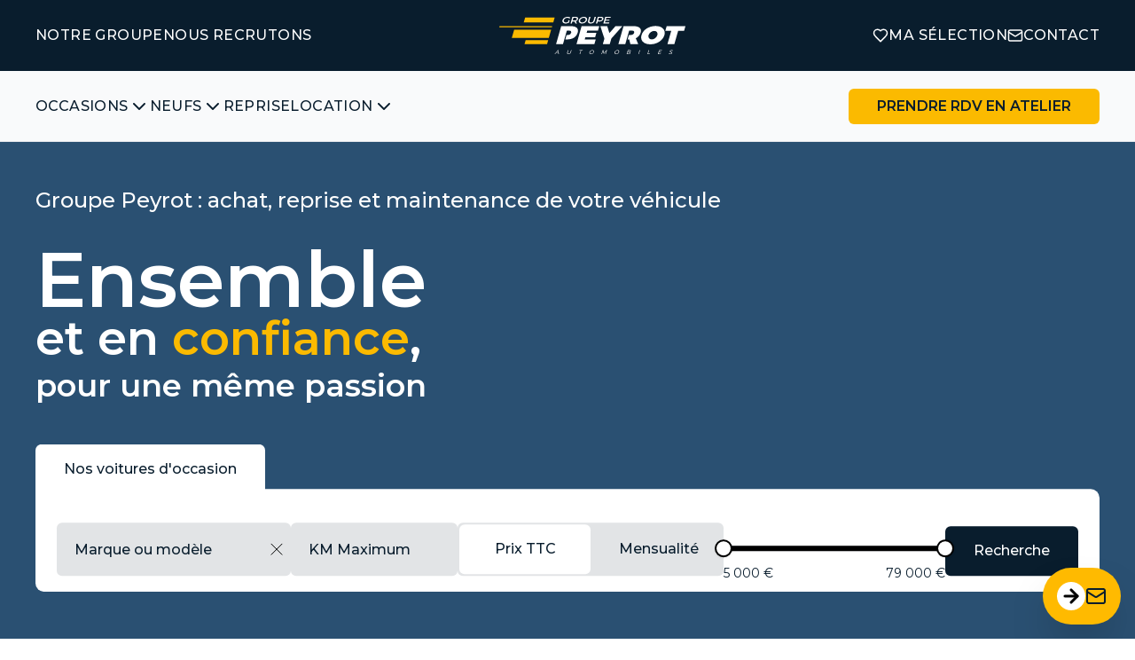

--- FILE ---
content_type: application/javascript; charset=utf-8
request_url: https://www.groupepeyrot.com/_next/static/chunks/105-ce522a448e6e47a3.js
body_size: 26299
content:
"use strict";(self.webpackChunk_N_E=self.webpackChunk_N_E||[]).push([[105],{8544:function(e,t,r){r.d(t,{ZP:function(){return ey},Co:function(){return ev}});var n,a=r(7294),o=r.t(a,2),i=r(7462),l=function(e){var t=Object.create(null);return function(r){return void 0===t[r]&&(t[r]=e(r)),t[r]}},s=/^((children|dangerouslySetInnerHTML|key|ref|autoFocus|defaultValue|defaultChecked|innerHTML|suppressContentEditableWarning|suppressHydrationWarning|valueLink|abbr|accept|acceptCharset|accessKey|action|allow|allowUserMedia|allowPaymentRequest|allowFullScreen|allowTransparency|alt|async|autoComplete|autoPlay|capture|cellPadding|cellSpacing|challenge|charSet|checked|cite|classID|className|cols|colSpan|content|contentEditable|contextMenu|controls|controlsList|coords|crossOrigin|data|dateTime|decoding|default|defer|dir|disabled|disablePictureInPicture|download|draggable|encType|enterKeyHint|form|formAction|formEncType|formMethod|formNoValidate|formTarget|frameBorder|headers|height|hidden|high|href|hrefLang|htmlFor|httpEquiv|id|inputMode|integrity|is|keyParams|keyType|kind|label|lang|list|loading|loop|low|marginHeight|marginWidth|max|maxLength|media|mediaGroup|method|min|minLength|multiple|muted|name|nonce|noValidate|open|optimum|pattern|placeholder|playsInline|poster|preload|profile|radioGroup|readOnly|referrerPolicy|rel|required|reversed|role|rows|rowSpan|sandbox|scope|scoped|scrolling|seamless|selected|shape|size|sizes|slot|span|spellCheck|src|srcDoc|srcLang|srcSet|start|step|style|summary|tabIndex|target|title|translate|type|useMap|value|width|wmode|wrap|about|datatype|inlist|prefix|property|resource|typeof|vocab|autoCapitalize|autoCorrect|autoSave|color|incremental|fallback|inert|itemProp|itemScope|itemType|itemID|itemRef|on|option|results|security|unselectable|accentHeight|accumulate|additive|alignmentBaseline|allowReorder|alphabetic|amplitude|arabicForm|ascent|attributeName|attributeType|autoReverse|azimuth|baseFrequency|baselineShift|baseProfile|bbox|begin|bias|by|calcMode|capHeight|clip|clipPathUnits|clipPath|clipRule|colorInterpolation|colorInterpolationFilters|colorProfile|colorRendering|contentScriptType|contentStyleType|cursor|cx|cy|d|decelerate|descent|diffuseConstant|direction|display|divisor|dominantBaseline|dur|dx|dy|edgeMode|elevation|enableBackground|end|exponent|externalResourcesRequired|fill|fillOpacity|fillRule|filter|filterRes|filterUnits|floodColor|floodOpacity|focusable|fontFamily|fontSize|fontSizeAdjust|fontStretch|fontStyle|fontVariant|fontWeight|format|from|fr|fx|fy|g1|g2|glyphName|glyphOrientationHorizontal|glyphOrientationVertical|glyphRef|gradientTransform|gradientUnits|hanging|horizAdvX|horizOriginX|ideographic|imageRendering|in|in2|intercept|k|k1|k2|k3|k4|kernelMatrix|kernelUnitLength|kerning|keyPoints|keySplines|keyTimes|lengthAdjust|letterSpacing|lightingColor|limitingConeAngle|local|markerEnd|markerMid|markerStart|markerHeight|markerUnits|markerWidth|mask|maskContentUnits|maskUnits|mathematical|mode|numOctaves|offset|opacity|operator|order|orient|orientation|origin|overflow|overlinePosition|overlineThickness|panose1|paintOrder|pathLength|patternContentUnits|patternTransform|patternUnits|pointerEvents|points|pointsAtX|pointsAtY|pointsAtZ|preserveAlpha|preserveAspectRatio|primitiveUnits|r|radius|refX|refY|renderingIntent|repeatCount|repeatDur|requiredExtensions|requiredFeatures|restart|result|rotate|rx|ry|scale|seed|shapeRendering|slope|spacing|specularConstant|specularExponent|speed|spreadMethod|startOffset|stdDeviation|stemh|stemv|stitchTiles|stopColor|stopOpacity|strikethroughPosition|strikethroughThickness|string|stroke|strokeDasharray|strokeDashoffset|strokeLinecap|strokeLinejoin|strokeMiterlimit|strokeOpacity|strokeWidth|surfaceScale|systemLanguage|tableValues|targetX|targetY|textAnchor|textDecoration|textRendering|textLength|to|transform|u1|u2|underlinePosition|underlineThickness|unicode|unicodeBidi|unicodeRange|unitsPerEm|vAlphabetic|vHanging|vIdeographic|vMathematical|values|vectorEffect|version|vertAdvY|vertOriginX|vertOriginY|viewBox|viewTarget|visibility|widths|wordSpacing|writingMode|x|xHeight|x1|x2|xChannelSelector|xlinkActuate|xlinkArcrole|xlinkHref|xlinkRole|xlinkShow|xlinkTitle|xlinkType|xmlBase|xmlns|xmlnsXlink|xmlLang|xmlSpace|y|y1|y2|yChannelSelector|z|zoomAndPan|for|class|autofocus)|(([Dd][Aa][Tt][Aa]|[Aa][Rr][Ii][Aa]|x)-.*))$/,c=l(function(e){return s.test(e)||111===e.charCodeAt(0)&&110===e.charCodeAt(1)&&91>e.charCodeAt(2)}),u=function(){function e(e){var t=this;this._insertTag=function(e){var r;r=0===t.tags.length?t.insertionPoint?t.insertionPoint.nextSibling:t.prepend?t.container.firstChild:t.before:t.tags[t.tags.length-1].nextSibling,t.container.insertBefore(e,r),t.tags.push(e)},this.isSpeedy=void 0===e.speedy||e.speedy,this.tags=[],this.ctr=0,this.nonce=e.nonce,this.key=e.key,this.container=e.container,this.prepend=e.prepend,this.insertionPoint=e.insertionPoint,this.before=null}var t=e.prototype;return t.hydrate=function(e){e.forEach(this._insertTag)},t.insert=function(e){if(this.ctr%(this.isSpeedy?65e3:1)==0){var t;this._insertTag(((t=document.createElement("style")).setAttribute("data-emotion",this.key),void 0!==this.nonce&&t.setAttribute("nonce",this.nonce),t.appendChild(document.createTextNode("")),t.setAttribute("data-s",""),t))}var r=this.tags[this.tags.length-1];if(this.isSpeedy){var n=function(e){if(e.sheet)return e.sheet;for(var t=0;t<document.styleSheets.length;t++)if(document.styleSheets[t].ownerNode===e)return document.styleSheets[t]}(r);try{n.insertRule(e,n.cssRules.length)}catch(e){}}else r.appendChild(document.createTextNode(e));this.ctr++},t.flush=function(){this.tags.forEach(function(e){return e.parentNode&&e.parentNode.removeChild(e)}),this.tags=[],this.ctr=0},e}(),d=Math.abs,f=String.fromCharCode,p=Object.assign;function m(e,t,r){return e.replace(t,r)}function h(e,t){return e.indexOf(t)}function g(e,t){return 0|e.charCodeAt(t)}function b(e,t,r){return e.slice(t,r)}function y(e){return e.length}function v(e,t){return t.push(e),e}var k=1,x=1,w=0,Z=0,S=0,A="";function C(e,t,r,n,a,o,i){return{value:e,root:t,parent:r,type:n,props:a,children:o,line:k,column:x,length:i,return:""}}function P(e,t){return p(C("",null,null,"",null,null,0),e,{length:-e.length},t)}function O(){return S=Z<w?g(A,Z++):0,x++,10===S&&(x=1,k++),S}function R(){return g(A,Z)}function T(e){switch(e){case 0:case 9:case 10:case 13:case 32:return 5;case 33:case 43:case 44:case 47:case 62:case 64:case 126:case 59:case 123:case 125:return 4;case 58:return 3;case 34:case 39:case 40:case 91:return 2;case 41:case 93:return 1}return 0}function E(e){return k=x=1,w=y(A=e),Z=0,[]}function L(e){var t,r;return(t=Z-1,r=function e(t){for(;O();)switch(S){case t:return Z;case 34:case 39:34!==t&&39!==t&&e(S);break;case 40:41===t&&e(t);break;case 92:O()}return Z}(91===e?e+2:40===e?e+1:e),b(A,t,r)).trim()}var $="-ms-",_="-moz-",j="-webkit-",M="comm",z="rule",I="decl",N="@keyframes";function B(e,t){for(var r="",n=e.length,a=0;a<n;a++)r+=t(e[a],a,e,t)||"";return r}function F(e,t,r,n){switch(e.type){case"@import":case I:return e.return=e.return||e.value;case M:return"";case N:return e.return=e.value+"{"+B(e.children,n)+"}";case z:e.value=e.props.join(",")}return y(r=B(e.children,n))?e.return=e.value+"{"+r+"}":""}function K(e,t,r,n,a,o,i,l,s,c,u){for(var f=a-1,p=0===a?o:[""],h=p.length,g=0,y=0,v=0;g<n;++g)for(var k=0,x=b(e,f+1,f=d(y=i[g])),w=e;k<h;++k)(w=(y>0?p[k]+" "+x:m(x,/&\f/g,p[k])).trim())&&(s[v++]=w);return C(e,t,r,0===a?z:l,s,c,u)}function W(e,t,r,n){return C(e,t,r,I,b(e,0,n),b(e,n+1,-1),n)}var G=function(e,t,r){for(var n=0,a=0;n=a,a=R(),38===n&&12===a&&(t[r]=1),!T(a);)O();return b(A,e,Z)},H=function(e,t){var r=-1,n=44;do switch(T(n)){case 0:38===n&&12===R()&&(t[r]=1),e[r]+=G(Z-1,t,r);break;case 2:e[r]+=L(n);break;case 4:if(44===n){e[++r]=58===R()?"&\f":"",t[r]=e[r].length;break}default:e[r]+=f(n)}while(n=O());return e},D=function(e,t){var r;return r=H(E(e),t),A="",r},q=new WeakMap,V=function(e){if("rule"===e.type&&e.parent&&!(e.length<1)){for(var t=e.value,r=e.parent,n=e.column===r.column&&e.line===r.line;"rule"!==r.type;)if(!(r=r.parent))return;if((1!==e.props.length||58===t.charCodeAt(0)||q.get(r))&&!n){q.set(e,!0);for(var a=[],o=D(t,a),i=r.props,l=0,s=0;l<o.length;l++)for(var c=0;c<i.length;c++,s++)e.props[s]=a[l]?o[l].replace(/&\f/g,i[c]):i[c]+" "+o[l]}}},X=function(e){if("decl"===e.type){var t=e.value;108===t.charCodeAt(0)&&98===t.charCodeAt(2)&&(e.return="",e.value="")}},Y=[function(e,t,r,n){if(e.length>-1&&!e.return)switch(e.type){case I:e.return=function e(t,r){switch(45^g(t,0)?(((r<<2^g(t,0))<<2^g(t,1))<<2^g(t,2))<<2^g(t,3):0){case 5103:return j+"print-"+t+t;case 5737:case 4201:case 3177:case 3433:case 1641:case 4457:case 2921:case 5572:case 6356:case 5844:case 3191:case 6645:case 3005:case 6391:case 5879:case 5623:case 6135:case 4599:case 4855:case 4215:case 6389:case 5109:case 5365:case 5621:case 3829:return j+t+t;case 5349:case 4246:case 4810:case 6968:case 2756:return j+t+_+t+$+t+t;case 6828:case 4268:return j+t+$+t+t;case 6165:return j+t+$+"flex-"+t+t;case 5187:return j+t+m(t,/(\w+).+(:[^]+)/,j+"box-$1$2"+$+"flex-$1$2")+t;case 5443:return j+t+$+"flex-item-"+m(t,/flex-|-self/,"")+t;case 4675:return j+t+$+"flex-line-pack"+m(t,/align-content|flex-|-self/,"")+t;case 5548:return j+t+$+m(t,"shrink","negative")+t;case 5292:return j+t+$+m(t,"basis","preferred-size")+t;case 6060:return j+"box-"+m(t,"-grow","")+j+t+$+m(t,"grow","positive")+t;case 4554:return j+m(t,/([^-])(transform)/g,"$1"+j+"$2")+t;case 6187:return m(m(m(t,/(zoom-|grab)/,j+"$1"),/(image-set)/,j+"$1"),t,"")+t;case 5495:case 3959:return m(t,/(image-set\([^]*)/,j+"$1$`$1");case 4968:return m(m(t,/(.+:)(flex-)?(.*)/,j+"box-pack:$3"+$+"flex-pack:$3"),/s.+-b[^;]+/,"justify")+j+t+t;case 4095:case 3583:case 4068:case 2532:return m(t,/(.+)-inline(.+)/,j+"$1$2")+t;case 8116:case 7059:case 5753:case 5535:case 5445:case 5701:case 4933:case 4677:case 5533:case 5789:case 5021:case 4765:if(y(t)-1-r>6)switch(g(t,r+1)){case 109:if(45!==g(t,r+4))break;case 102:return m(t,/(.+:)(.+)-([^]+)/,"$1"+j+"$2-$3$1"+_+(108==g(t,r+3)?"$3":"$2-$3"))+t;case 115:return~h(t,"stretch")?e(m(t,"stretch","fill-available"),r)+t:t}break;case 4949:if(115!==g(t,r+1))break;case 6444:switch(g(t,y(t)-3-(~h(t,"!important")&&10))){case 107:return m(t,":",":"+j)+t;case 101:return m(t,/(.+:)([^;!]+)(;|!.+)?/,"$1"+j+(45===g(t,14)?"inline-":"")+"box$3$1"+j+"$2$3$1"+$+"$2box$3")+t}break;case 5936:switch(g(t,r+11)){case 114:return j+t+$+m(t,/[svh]\w+-[tblr]{2}/,"tb")+t;case 108:return j+t+$+m(t,/[svh]\w+-[tblr]{2}/,"tb-rl")+t;case 45:return j+t+$+m(t,/[svh]\w+-[tblr]{2}/,"lr")+t}return j+t+$+t+t}return t}(e.value,e.length);break;case N:return B([P(e,{value:m(e.value,"@","@"+j)})],n);case z:if(e.length){var a,o;return a=e.props,o=function(t){var r;switch(r=t,(r=/(::plac\w+|:read-\w+)/.exec(r))?r[0]:r){case":read-only":case":read-write":return B([P(e,{props:[m(t,/:(read-\w+)/,":"+_+"$1")]})],n);case"::placeholder":return B([P(e,{props:[m(t,/:(plac\w+)/,":"+j+"input-$1")]}),P(e,{props:[m(t,/:(plac\w+)/,":"+_+"$1")]}),P(e,{props:[m(t,/:(plac\w+)/,$+"input-$1")]})],n)}return""},a.map(o).join("")}}}],U=function(e){for(var t,r=0,n=0,a=e.length;a>=4;++n,a-=4)t=(65535&(t=255&e.charCodeAt(n)|(255&e.charCodeAt(++n))<<8|(255&e.charCodeAt(++n))<<16|(255&e.charCodeAt(++n))<<24))*1540483477+((t>>>16)*59797<<16),t^=t>>>24,r=(65535&t)*1540483477+((t>>>16)*59797<<16)^(65535&r)*1540483477+((r>>>16)*59797<<16);switch(a){case 3:r^=(255&e.charCodeAt(n+2))<<16;case 2:r^=(255&e.charCodeAt(n+1))<<8;case 1:r^=255&e.charCodeAt(n),r=(65535&r)*1540483477+((r>>>16)*59797<<16)}return r^=r>>>13,(((r=(65535&r)*1540483477+((r>>>16)*59797<<16))^r>>>15)>>>0).toString(36)},J={animationIterationCount:1,borderImageOutset:1,borderImageSlice:1,borderImageWidth:1,boxFlex:1,boxFlexGroup:1,boxOrdinalGroup:1,columnCount:1,columns:1,flex:1,flexGrow:1,flexPositive:1,flexShrink:1,flexNegative:1,flexOrder:1,gridRow:1,gridRowEnd:1,gridRowSpan:1,gridRowStart:1,gridColumn:1,gridColumnEnd:1,gridColumnSpan:1,gridColumnStart:1,msGridRow:1,msGridRowSpan:1,msGridColumn:1,msGridColumnSpan:1,fontWeight:1,lineHeight:1,opacity:1,order:1,orphans:1,tabSize:1,widows:1,zIndex:1,zoom:1,WebkitLineClamp:1,fillOpacity:1,floodOpacity:1,stopOpacity:1,strokeDasharray:1,strokeDashoffset:1,strokeMiterlimit:1,strokeOpacity:1,strokeWidth:1},Q=/[A-Z]|^ms/g,ee=/_EMO_([^_]+?)_([^]*?)_EMO_/g,et=function(e){return 45===e.charCodeAt(1)},er=function(e){return null!=e&&"boolean"!=typeof e},en=l(function(e){return et(e)?e:e.replace(Q,"-$&").toLowerCase()}),ea=function(e,t){switch(e){case"animation":case"animationName":if("string"==typeof t)return t.replace(ee,function(e,t,r){return n={name:t,styles:r,next:n},t})}return 1===J[e]||et(e)||"number"!=typeof t||0===t?t:t+"px"};function eo(e,t,r){if(null==r)return"";if(void 0!==r.__emotion_styles)return r;switch(typeof r){case"boolean":return"";case"object":if(1===r.anim)return n={name:r.name,styles:r.styles,next:n},r.name;if(void 0!==r.styles){var a=r.next;if(void 0!==a)for(;void 0!==a;)n={name:a.name,styles:a.styles,next:n},a=a.next;return r.styles+";"}return function(e,t,r){var n="";if(Array.isArray(r))for(var a=0;a<r.length;a++)n+=eo(e,t,r[a])+";";else for(var o in r){var i=r[o];if("object"!=typeof i)null!=t&&void 0!==t[i]?n+=o+"{"+t[i]+"}":er(i)&&(n+=en(o)+":"+ea(o,i)+";");else if(Array.isArray(i)&&"string"==typeof i[0]&&(null==t||void 0===t[i[0]]))for(var l=0;l<i.length;l++)er(i[l])&&(n+=en(o)+":"+ea(o,i[l])+";");else{var s=eo(e,t,i);switch(o){case"animation":case"animationName":n+=en(o)+":"+s+";";break;default:n+=o+"{"+s+"}"}}}return n}(e,t,r);case"function":if(void 0!==e){var o=n,i=r(e);return n=o,eo(e,t,i)}}if(null==t)return r;var l=t[r];return void 0!==l?l:r}var ei=/label:\s*([^\s;\n{]+)\s*(;|$)/g,el=function(e,t,r){if(1===e.length&&"object"==typeof e[0]&&null!==e[0]&&void 0!==e[0].styles)return e[0];var a,o=!0,i="";n=void 0;var l=e[0];null==l||void 0===l.raw?(o=!1,i+=eo(r,t,l)):i+=l[0];for(var s=1;s<e.length;s++)i+=eo(r,t,e[s]),o&&(i+=l[s]);ei.lastIndex=0;for(var c="";null!==(a=ei.exec(i));)c+="-"+a[1];return{name:U(i)+c,styles:i,next:n}},es=!!o.useInsertionEffect&&o.useInsertionEffect||function(e){return e()},ec=(0,a.createContext)("undefined"!=typeof HTMLElement?function(e){var t,r,n,a,o,i,l=e.key;if("css"===l){var s=document.querySelectorAll("style[data-emotion]:not([data-s])");Array.prototype.forEach.call(s,function(e){-1!==e.getAttribute("data-emotion").indexOf(" ")&&(document.head.appendChild(e),e.setAttribute("data-s",""))})}var c=e.stylisPlugins||Y,d={},p=[];a=e.container||document.head,Array.prototype.forEach.call(document.querySelectorAll('style[data-emotion^="'+l+' "]'),function(e){for(var t=e.getAttribute("data-emotion").split(" "),r=1;r<t.length;r++)d[t[r]]=!0;p.push(e)});var w=(r=(t=[V,X].concat(c,[F,(n=function(e){i.insert(e)},function(e){!e.root&&(e=e.return)&&n(e)})])).length,function(e,n,a,o){for(var i="",l=0;l<r;l++)i+=t[l](e,n,a,o)||"";return i}),P=function(e){var t,r;return B((r=function e(t,r,n,a,o,i,l,s,c){for(var u,d=0,p=0,w=l,P=0,E=0,$=0,_=1,j=1,z=1,I=0,N="",B=o,F=i,G=a,H=N;j;)switch($=I,I=O()){case 40:if(108!=$&&58==g(H,w-1)){-1!=h(H+=m(L(I),"&","&\f"),"&\f")&&(z=-1);break}case 34:case 39:case 91:H+=L(I);break;case 9:case 10:case 13:case 32:H+=function(e){for(;S=R();)if(S<33)O();else break;return T(e)>2||T(S)>3?"":" "}($);break;case 92:H+=function(e,t){for(var r;--t&&O()&&!(S<48)&&!(S>102)&&(!(S>57)||!(S<65))&&(!(S>70)||!(S<97)););return r=Z+(t<6&&32==R()&&32==O()),b(A,e,r)}(Z-1,7);continue;case 47:switch(R()){case 42:case 47:v(C(u=function(e,t){for(;O();)if(e+S===57)break;else if(e+S===84&&47===R())break;return"/*"+b(A,t,Z-1)+"*"+f(47===e?e:O())}(O(),Z),r,n,M,f(S),b(u,2,-2),0),c);break;default:H+="/"}break;case 123*_:s[d++]=y(H)*z;case 125*_:case 59:case 0:switch(I){case 0:case 125:j=0;case 59+p:E>0&&y(H)-w&&v(E>32?W(H+";",a,n,w-1):W(m(H," ","")+";",a,n,w-2),c);break;case 59:H+=";";default:if(v(G=K(H,r,n,d,p,o,s,N,B=[],F=[],w),i),123===I){if(0===p)e(H,r,G,G,B,i,w,s,F);else switch(99===P&&110===g(H,3)?100:P){case 100:case 109:case 115:e(t,G,G,a&&v(K(t,G,G,0,0,o,s,N,o,B=[],w),F),o,F,w,s,a?B:F);break;default:e(H,G,G,G,[""],F,0,s,F)}}}d=p=E=0,_=z=1,N=H="",w=l;break;case 58:w=1+y(H),E=$;default:if(_<1){if(123==I)--_;else if(125==I&&0==_++&&125==(S=Z>0?g(A,--Z):0,x--,10===S&&(x=1,k--),S))continue}switch(H+=f(I),I*_){case 38:z=p>0?1:(H+="\f",-1);break;case 44:s[d++]=(y(H)-1)*z,z=1;break;case 64:45===R()&&(H+=L(O())),P=R(),p=w=y(N=H+=function(e){for(;!T(R());)O();return b(A,e,Z)}(Z)),I++;break;case 45:45===$&&2==y(H)&&(_=0)}}return i}("",null,null,null,[""],t=E(t=e),0,[0],t),A="",r),w)};o=function(e,t,r,n){i=r,P(e?e+"{"+t.styles+"}":t.styles),n&&($.inserted[t.name]=!0)};var $={key:l,sheet:new u({key:l,container:a,nonce:e.nonce,speedy:e.speedy,prepend:e.prepend,insertionPoint:e.insertionPoint}),nonce:e.nonce,inserted:d,registered:{},insert:o};return $.sheet.hydrate(p),$}({key:"css"}):null);ec.Provider;var eu=(0,a.createContext)({}),ed=function(e,t,r){var n=e.key+"-"+t.name;!1===r&&void 0===e.registered[n]&&(e.registered[n]=t.styles)},ef=function(e,t,r){ed(e,t,r);var n=e.key+"-"+t.name;if(void 0===e.inserted[t.name]){var a=t;do e.insert(t===a?"."+n:"",a,e.sheet,!0),a=a.next;while(void 0!==a)}},ep=function(e){return"theme"!==e},em=function(e){return"string"==typeof e&&e.charCodeAt(0)>96?c:ep},eh=function(e,t,r){var n;if(t){var a=t.shouldForwardProp;n=e.__emotion_forwardProp&&a?function(t){return e.__emotion_forwardProp(t)&&a(t)}:a}return"function"!=typeof n&&r&&(n=e.__emotion_forwardProp),n},eg=function(e){var t=e.cache,r=e.serialized,n=e.isStringTag;return ed(t,r,n),es(function(){return ef(t,r,n)}),null},eb=(function e(t,r){var n,o,l=t.__emotion_real===t,s=l&&t.__emotion_base||t;void 0!==r&&(n=r.label,o=r.target);var c=eh(t,r,l),u=c||em(s),d=!u("as");return function(){var f,p=arguments,m=l&&void 0!==t.__emotion_styles?t.__emotion_styles.slice(0):[];if(void 0!==n&&m.push("label:"+n+";"),null==p[0]||void 0===p[0].raw)m.push.apply(m,p);else{m.push(p[0][0]);for(var h=p.length,g=1;g<h;g++)m.push(p[g],p[0][g])}var b=(f=function(e,t,r){var n,i,l,f=d&&e.as||s,p="",h=[],g=e;if(null==e.theme){for(var b in g={},e)g[b]=e[b];g.theme=(0,a.useContext)(eu)}"string"==typeof e.className?(n=t.registered,i=e.className,l="",i.split(" ").forEach(function(e){void 0!==n[e]?h.push(n[e]+";"):l+=e+" "}),p=l):null!=e.className&&(p=e.className+" ");var y=el(m.concat(h),t.registered,g);p+=t.key+"-"+y.name,void 0!==o&&(p+=" "+o);var v=d&&void 0===c?em(f):u,k={};for(var x in e)(!d||"as"!==x)&&v(x)&&(k[x]=e[x]);return k.className=p,k.ref=r,(0,a.createElement)(a.Fragment,null,(0,a.createElement)(eg,{cache:t,serialized:y,isStringTag:"string"==typeof f}),(0,a.createElement)(f,k))},(0,a.forwardRef)(function(e,t){return f(e,(0,a.useContext)(ec),t)}));return b.displayName=void 0!==n?n:"Styled("+("string"==typeof s?s:s.displayName||s.name||"Component")+")",b.defaultProps=t.defaultProps,b.__emotion_real=b,b.__emotion_base=s,b.__emotion_styles=m,b.__emotion_forwardProp=c,Object.defineProperty(b,"toString",{value:function(){return"."+o}}),b.withComponent=function(t,n){return e(t,(0,i.Z)({},r,n,{shouldForwardProp:eh(b,n,!0)})).apply(void 0,m)},b}}).bind();/** @license MUI v5.11.0
 *
 * This source code is licensed under the MIT license found in the
 * LICENSE file in the root directory of this source tree.
 */function ey(e,t){return eb(e,t)}["a","abbr","address","area","article","aside","audio","b","base","bdi","bdo","big","blockquote","body","br","button","canvas","caption","cite","code","col","colgroup","data","datalist","dd","del","details","dfn","dialog","div","dl","dt","em","embed","fieldset","figcaption","figure","footer","form","h1","h2","h3","h4","h5","h6","head","header","hgroup","hr","html","i","iframe","img","input","ins","kbd","keygen","label","legend","li","link","main","map","mark","marquee","menu","menuitem","meta","meter","nav","noscript","object","ol","optgroup","option","output","p","param","picture","pre","progress","q","rp","rt","ruby","s","samp","script","section","select","small","source","span","strong","style","sub","summary","sup","table","tbody","td","textarea","tfoot","th","thead","time","title","tr","track","u","ul","var","video","wbr","circle","clipPath","defs","ellipse","foreignObject","g","image","line","linearGradient","mask","path","pattern","polygon","polyline","radialGradient","rect","stop","svg","text","tspan"].forEach(function(e){eb[e]=eb(e)});let ev=(e,t)=>{Array.isArray(e.__emotion_styles)&&(e.__emotion_styles=t(e.__emotion_styles))}},5408:function(e,t,r){r.d(t,{L7:function(){return l},VO:function(){return n},W8:function(){return i},k9:function(){return o}});let n={xs:0,sm:600,md:900,lg:1200,xl:1536},a={keys:["xs","sm","md","lg","xl"],up:e=>`@media (min-width:${n[e]}px)`};function o(e,t,r){let o=e.theme||{};if(Array.isArray(t)){let e=o.breakpoints||a;return t.reduce((n,a,o)=>(n[e.up(e.keys[o])]=r(t[o]),n),{})}if("object"==typeof t){let e=o.breakpoints||a;return Object.keys(t).reduce((a,o)=>(-1!==Object.keys(e.values||n).indexOf(o)?a[e.up(o)]=r(t[o],o):a[o]=t[o],a),{})}return r(t)}function i(e={}){var t;return(null==(t=e.keys)?void 0:t.reduce((t,r)=>(t[e.up(r)]={},t),{}))||{}}function l(e,t){return e.reduce((e,t)=>{let r=e[t];return r&&0!==Object.keys(r).length||delete e[t],e},t)}},1796:function(e,t,r){r.d(t,{$n:function(){return d},Fq:function(){return c},_j:function(){return u},mi:function(){return s}});var n=r(1387);function a(e,t=0,r=1){return Math.min(Math.max(t,e),r)}function o(e){let t;if(e.type)return e;if("#"===e.charAt(0))return o(function(e){e=e.slice(1);let t=RegExp(`.{1,${e.length>=6?2:1}}`,"g"),r=e.match(t);return r&&1===r[0].length&&(r=r.map(e=>e+e)),r?`rgb${4===r.length?"a":""}(${r.map((e,t)=>t<3?parseInt(e,16):Math.round(parseInt(e,16)/255*1e3)/1e3).join(", ")})`:""}(e));let r=e.indexOf("("),a=e.substring(0,r);if(-1===["rgb","rgba","hsl","hsla","color"].indexOf(a))throw Error((0,n.Z)(9,e));let i=e.substring(r+1,e.length-1);if("color"===a){if(t=(i=i.split(" ")).shift(),4===i.length&&"/"===i[3].charAt(0)&&(i[3]=i[3].slice(1)),-1===["srgb","display-p3","a98-rgb","prophoto-rgb","rec-2020"].indexOf(t))throw Error((0,n.Z)(10,t))}else i=i.split(",");return{type:a,values:i=i.map(e=>parseFloat(e)),colorSpace:t}}function i(e){let{type:t,colorSpace:r}=e,{values:n}=e;return -1!==t.indexOf("rgb")?n=n.map((e,t)=>t<3?parseInt(e,10):e):-1!==t.indexOf("hsl")&&(n[1]=`${n[1]}%`,n[2]=`${n[2]}%`),n=-1!==t.indexOf("color")?`${r} ${n.join(" ")}`:`${n.join(", ")}`,`${t}(${n})`}function l(e){let t="hsl"===(e=o(e)).type||"hsla"===e.type?o(function(e){let{values:t}=e=o(e),r=t[0],n=t[1]/100,a=t[2]/100,l=n*Math.min(a,1-a),s=(e,t=(e+r/30)%12)=>a-l*Math.max(Math.min(t-3,9-t,1),-1),c="rgb",u=[Math.round(255*s(0)),Math.round(255*s(8)),Math.round(255*s(4))];return"hsla"===e.type&&(c+="a",u.push(t[3])),i({type:c,values:u})}(e)).values:e.values;return Number((.2126*(t=t.map(t=>("color"!==e.type&&(t/=255),t<=.03928?t/12.92:((t+.055)/1.055)**2.4)))[0]+.7152*t[1]+.0722*t[2]).toFixed(3))}function s(e,t){let r=l(e),n=l(t);return(Math.max(r,n)+.05)/(Math.min(r,n)+.05)}function c(e,t){return e=o(e),t=a(t),("rgb"===e.type||"hsl"===e.type)&&(e.type+="a"),"color"===e.type?e.values[3]=`/${t}`:e.values[3]=t,i(e)}function u(e,t){if(e=o(e),t=a(t),-1!==e.type.indexOf("hsl"))e.values[2]*=1-t;else if(-1!==e.type.indexOf("rgb")||-1!==e.type.indexOf("color"))for(let r=0;r<3;r+=1)e.values[r]*=1-t;return i(e)}function d(e,t){if(e=o(e),t=a(t),-1!==e.type.indexOf("hsl"))e.values[2]+=(100-e.values[2])*t;else if(-1!==e.type.indexOf("rgb"))for(let r=0;r<3;r+=1)e.values[r]+=(255-e.values[r])*t;else if(-1!==e.type.indexOf("color"))for(let r=0;r<3;r+=1)e.values[r]+=(1-e.values[r])*t;return i(e)}},6500:function(e,t,r){r.d(t,{Z:function(){return p}});var n=r(7462),a=r(3366),o=r(9766);let i=["values","unit","step"],l=e=>{let t=Object.keys(e).map(t=>({key:t,val:e[t]}))||[];return t.sort((e,t)=>e.val-t.val),t.reduce((e,t)=>(0,n.Z)({},e,{[t.key]:t.val}),{})};var s={borderRadius:4},c=r(8700),u=r(6523),d=r(4920);let f=["breakpoints","palette","spacing","shape"];var p=function(e={},...t){let{breakpoints:r={},palette:p={},spacing:m,shape:h={}}=e,g=(0,a.Z)(e,f),b=function(e){let{values:t={xs:0,sm:600,md:900,lg:1200,xl:1536},unit:r="px",step:o=5}=e,s=(0,a.Z)(e,i),c=l(t),u=Object.keys(c);function d(e){let n="number"==typeof t[e]?t[e]:e;return`@media (min-width:${n}${r})`}function f(e){let n="number"==typeof t[e]?t[e]:e;return`@media (max-width:${n-o/100}${r})`}function p(e,n){let a=u.indexOf(n);return`@media (min-width:${"number"==typeof t[e]?t[e]:e}${r}) and (max-width:${(-1!==a&&"number"==typeof t[u[a]]?t[u[a]]:n)-o/100}${r})`}return(0,n.Z)({keys:u,values:c,up:d,down:f,between:p,only:function(e){return u.indexOf(e)+1<u.length?p(e,u[u.indexOf(e)+1]):d(e)},not:function(e){let t=u.indexOf(e);return 0===t?d(u[1]):t===u.length-1?f(u[t]):p(e,u[u.indexOf(e)+1]).replace("@media","@media not all and")},unit:r},s)}(r),y=function(e=8){if(e.mui)return e;let t=(0,c.hB)({spacing:e}),r=(...e)=>(0===e.length?[1]:e).map(e=>{let r=t(e);return"number"==typeof r?`${r}px`:r}).join(" ");return r.mui=!0,r}(m),v=(0,o.Z)({breakpoints:b,direction:"ltr",components:{},palette:(0,n.Z)({mode:"light"},p),spacing:y,shape:(0,n.Z)({},s,h)},g);return(v=t.reduce((e,t)=>(0,o.Z)(e,t),v)).unstable_sxConfig=(0,n.Z)({},d.Z,null==g?void 0:g.unstable_sxConfig),v.unstable_sx=function(e){return(0,u.Z)({sx:e,theme:this})},v}},7730:function(e,t,r){var n=r(9766);t.Z=function(e,t){return t?(0,n.Z)(e,t,{clone:!1}):e}},8700:function(e,t,r){r.d(t,{hB:function(){return m},eI:function(){return p},NA:function(){return h},e6:function(){return b},o3:function(){return y}});var n=r(5408),a=r(4844),o=r(7730);let i={m:"margin",p:"padding"},l={t:"Top",r:"Right",b:"Bottom",l:"Left",x:["Left","Right"],y:["Top","Bottom"]},s={marginX:"mx",marginY:"my",paddingX:"px",paddingY:"py"},c=function(e){let t={};return r=>(void 0===t[r]&&(t[r]=e(r)),t[r])}(e=>{if(e.length>2){if(!s[e])return[e];e=s[e]}let[t,r]=e.split(""),n=i[t],a=l[r]||"";return Array.isArray(a)?a.map(e=>n+e):[n+a]}),u=["m","mt","mr","mb","ml","mx","my","margin","marginTop","marginRight","marginBottom","marginLeft","marginX","marginY","marginInline","marginInlineStart","marginInlineEnd","marginBlock","marginBlockStart","marginBlockEnd"],d=["p","pt","pr","pb","pl","px","py","padding","paddingTop","paddingRight","paddingBottom","paddingLeft","paddingX","paddingY","paddingInline","paddingInlineStart","paddingInlineEnd","paddingBlock","paddingBlockStart","paddingBlockEnd"],f=[...u,...d];function p(e,t,r,n){var o;let i=null!=(o=(0,a.DW)(e,t,!1))?o:r;return"number"==typeof i?e=>"string"==typeof e?e:i*e:Array.isArray(i)?e=>"string"==typeof e?e:i[e]:"function"==typeof i?i:()=>void 0}function m(e){return p(e,"spacing",8,"spacing")}function h(e,t){if("string"==typeof t||null==t)return t;let r=e(Math.abs(t));return t>=0?r:"number"==typeof r?-r:`-${r}`}function g(e,t){let r=m(e.theme);return Object.keys(e).map(a=>(function(e,t,r,a){var o;if(-1===t.indexOf(r))return null;let i=(o=c(r),e=>o.reduce((t,r)=>(t[r]=h(a,e),t),{})),l=e[r];return(0,n.k9)(e,l,i)})(e,t,a,r)).reduce(o.Z,{})}function b(e){return g(e,u)}function y(e){return g(e,d)}function v(e){return g(e,f)}b.propTypes={},b.filterProps=u,y.propTypes={},y.filterProps=d,v.propTypes={},v.filterProps=f},4844:function(e,t,r){r.d(t,{DW:function(){return o},Jq:function(){return i}});var n=r(8320),a=r(5408);function o(e,t,r=!0){if(!t||"string"!=typeof t)return null;if(e&&e.vars&&r){let r=`vars.${t}`.split(".").reduce((e,t)=>e&&e[t]?e[t]:null,e);if(null!=r)return r}return t.split(".").reduce((e,t)=>e&&null!=e[t]?e[t]:null,e)}function i(e,t,r,n=r){let a;return a="function"==typeof e?e(r):Array.isArray(e)?e[r]||n:o(e,r)||n,t&&(a=t(a,n,e)),a}t.ZP=function(e){let{prop:t,cssProperty:r=e.prop,themeKey:l,transform:s}=e,c=e=>{if(null==e[t])return null;let c=e[t],u=o(e.theme,l)||{};return(0,a.k9)(e,c,e=>{let a=i(u,s,e);return(e===a&&"string"==typeof e&&(a=i(u,s,`${t}${"default"===e?"":(0,n.Z)(e)}`,e)),!1===r)?a:{[r]:a}})};return c.propTypes={},c.filterProps=[t],c}},4920:function(e,t,r){r.d(t,{Z:function(){return z}});var n=r(8700),a=r(4844),o=r(7730),i=function(...e){let t=e.reduce((e,t)=>(t.filterProps.forEach(r=>{e[r]=t}),e),{}),r=e=>Object.keys(e).reduce((r,n)=>t[n]?(0,o.Z)(r,t[n](e)):r,{});return r.propTypes={},r.filterProps=e.reduce((e,t)=>e.concat(t.filterProps),[]),r},l=r(5408);function s(e){return"number"!=typeof e?e:`${e}px solid`}let c=(0,a.ZP)({prop:"border",themeKey:"borders",transform:s}),u=(0,a.ZP)({prop:"borderTop",themeKey:"borders",transform:s}),d=(0,a.ZP)({prop:"borderRight",themeKey:"borders",transform:s}),f=(0,a.ZP)({prop:"borderBottom",themeKey:"borders",transform:s}),p=(0,a.ZP)({prop:"borderLeft",themeKey:"borders",transform:s}),m=(0,a.ZP)({prop:"borderColor",themeKey:"palette"}),h=(0,a.ZP)({prop:"borderTopColor",themeKey:"palette"}),g=(0,a.ZP)({prop:"borderRightColor",themeKey:"palette"}),b=(0,a.ZP)({prop:"borderBottomColor",themeKey:"palette"}),y=(0,a.ZP)({prop:"borderLeftColor",themeKey:"palette"}),v=e=>{if(void 0!==e.borderRadius&&null!==e.borderRadius){let t=(0,n.eI)(e.theme,"shape.borderRadius",4,"borderRadius");return(0,l.k9)(e,e.borderRadius,e=>({borderRadius:(0,n.NA)(t,e)}))}return null};v.propTypes={},v.filterProps=["borderRadius"],i(c,u,d,f,p,m,h,g,b,y,v);let k=e=>{if(void 0!==e.gap&&null!==e.gap){let t=(0,n.eI)(e.theme,"spacing",8,"gap");return(0,l.k9)(e,e.gap,e=>({gap:(0,n.NA)(t,e)}))}return null};k.propTypes={},k.filterProps=["gap"];let x=e=>{if(void 0!==e.columnGap&&null!==e.columnGap){let t=(0,n.eI)(e.theme,"spacing",8,"columnGap");return(0,l.k9)(e,e.columnGap,e=>({columnGap:(0,n.NA)(t,e)}))}return null};x.propTypes={},x.filterProps=["columnGap"];let w=e=>{if(void 0!==e.rowGap&&null!==e.rowGap){let t=(0,n.eI)(e.theme,"spacing",8,"rowGap");return(0,l.k9)(e,e.rowGap,e=>({rowGap:(0,n.NA)(t,e)}))}return null};w.propTypes={},w.filterProps=["rowGap"];let Z=(0,a.ZP)({prop:"gridColumn"}),S=(0,a.ZP)({prop:"gridRow"}),A=(0,a.ZP)({prop:"gridAutoFlow"}),C=(0,a.ZP)({prop:"gridAutoColumns"}),P=(0,a.ZP)({prop:"gridAutoRows"}),O=(0,a.ZP)({prop:"gridTemplateColumns"});function R(e,t){return"grey"===t?t:e}function T(e){return e<=1&&0!==e?`${100*e}%`:e}i(k,x,w,Z,S,A,C,P,O,(0,a.ZP)({prop:"gridTemplateRows"}),(0,a.ZP)({prop:"gridTemplateAreas"}),(0,a.ZP)({prop:"gridArea"})),i((0,a.ZP)({prop:"color",themeKey:"palette",transform:R}),(0,a.ZP)({prop:"bgcolor",cssProperty:"backgroundColor",themeKey:"palette",transform:R}),(0,a.ZP)({prop:"backgroundColor",themeKey:"palette",transform:R}));let E=(0,a.ZP)({prop:"width",transform:T}),L=e=>void 0!==e.maxWidth&&null!==e.maxWidth?(0,l.k9)(e,e.maxWidth,t=>{var r,n,a;return{maxWidth:(null==(r=e.theme)?void 0:null==(n=r.breakpoints)?void 0:null==(a=n.values)?void 0:a[t])||l.VO[t]||T(t)}}):null;L.filterProps=["maxWidth"];let $=(0,a.ZP)({prop:"minWidth",transform:T}),_=(0,a.ZP)({prop:"height",transform:T}),j=(0,a.ZP)({prop:"maxHeight",transform:T}),M=(0,a.ZP)({prop:"minHeight",transform:T});(0,a.ZP)({prop:"size",cssProperty:"width",transform:T}),(0,a.ZP)({prop:"size",cssProperty:"height",transform:T}),i(E,L,$,_,j,M,(0,a.ZP)({prop:"boxSizing"}));var z={border:{themeKey:"borders",transform:s},borderTop:{themeKey:"borders",transform:s},borderRight:{themeKey:"borders",transform:s},borderBottom:{themeKey:"borders",transform:s},borderLeft:{themeKey:"borders",transform:s},borderColor:{themeKey:"palette"},borderTopColor:{themeKey:"palette"},borderRightColor:{themeKey:"palette"},borderBottomColor:{themeKey:"palette"},borderLeftColor:{themeKey:"palette"},borderRadius:{themeKey:"shape.borderRadius",style:v},color:{themeKey:"palette",transform:R},bgcolor:{themeKey:"palette",cssProperty:"backgroundColor",transform:R},backgroundColor:{themeKey:"palette",transform:R},p:{style:n.o3},pt:{style:n.o3},pr:{style:n.o3},pb:{style:n.o3},pl:{style:n.o3},px:{style:n.o3},py:{style:n.o3},padding:{style:n.o3},paddingTop:{style:n.o3},paddingRight:{style:n.o3},paddingBottom:{style:n.o3},paddingLeft:{style:n.o3},paddingX:{style:n.o3},paddingY:{style:n.o3},paddingInline:{style:n.o3},paddingInlineStart:{style:n.o3},paddingInlineEnd:{style:n.o3},paddingBlock:{style:n.o3},paddingBlockStart:{style:n.o3},paddingBlockEnd:{style:n.o3},m:{style:n.e6},mt:{style:n.e6},mr:{style:n.e6},mb:{style:n.e6},ml:{style:n.e6},mx:{style:n.e6},my:{style:n.e6},margin:{style:n.e6},marginTop:{style:n.e6},marginRight:{style:n.e6},marginBottom:{style:n.e6},marginLeft:{style:n.e6},marginX:{style:n.e6},marginY:{style:n.e6},marginInline:{style:n.e6},marginInlineStart:{style:n.e6},marginInlineEnd:{style:n.e6},marginBlock:{style:n.e6},marginBlockStart:{style:n.e6},marginBlockEnd:{style:n.e6},displayPrint:{cssProperty:!1,transform:e=>({"@media print":{display:e}})},display:{},overflow:{},textOverflow:{},visibility:{},whiteSpace:{},flexBasis:{},flexDirection:{},flexWrap:{},justifyContent:{},alignItems:{},alignContent:{},order:{},flex:{},flexGrow:{},flexShrink:{},alignSelf:{},justifyItems:{},justifySelf:{},gap:{style:k},rowGap:{style:w},columnGap:{style:x},gridColumn:{},gridRow:{},gridAutoFlow:{},gridAutoColumns:{},gridAutoRows:{},gridTemplateColumns:{},gridTemplateRows:{},gridTemplateAreas:{},gridArea:{},position:{},zIndex:{themeKey:"zIndex"},top:{},right:{},bottom:{},left:{},boxShadow:{themeKey:"shadows"},width:{transform:T},maxWidth:{style:L},minWidth:{transform:T},height:{transform:T},maxHeight:{transform:T},minHeight:{transform:T},boxSizing:{},fontFamily:{themeKey:"typography"},fontSize:{themeKey:"typography"},fontStyle:{themeKey:"typography"},fontWeight:{themeKey:"typography"},letterSpacing:{},textTransform:{},lineHeight:{},textAlign:{},typography:{cssProperty:!1,themeKey:"typography"}}},6523:function(e,t,r){var n=r(8320),a=r(7730),o=r(4844),i=r(5408),l=r(4920);let s=function(){function e(e,t,r,a){let l={[e]:t,theme:r},s=a[e];if(!s)return{[e]:t};let{cssProperty:c=e,themeKey:u,transform:d,style:f}=s;if(null==t)return null;let p=(0,o.DW)(r,u)||{};return f?f(l):(0,i.k9)(l,t,t=>{let r=(0,o.Jq)(p,d,t);return(t===r&&"string"==typeof t&&(r=(0,o.Jq)(p,d,`${e}${"default"===t?"":(0,n.Z)(t)}`,t)),!1===c)?r:{[c]:r}})}return function t(r){var n;let{sx:o,theme:s={}}=r||{};if(!o)return null;let c=null!=(n=s.unstable_sxConfig)?n:l.Z;function u(r){let n=r;if("function"==typeof r)n=r(s);else if("object"!=typeof r)return r;if(!n)return null;let o=(0,i.W8)(s.breakpoints),l=Object.keys(o),u=o;return Object.keys(n).forEach(r=>{var o;let l="function"==typeof(o=n[r])?o(s):o;if(null!=l){if("object"==typeof l){if(c[r])u=(0,a.Z)(u,e(r,l,s,c));else{let e=(0,i.k9)({theme:s},l,e=>({[r]:e}));(function(...e){let t=new Set(e.reduce((e,t)=>e.concat(Object.keys(t)),[]));return e.every(e=>t.size===Object.keys(e).length)})(e,l)?u[r]=t({sx:l,theme:s}):u=(0,a.Z)(u,e)}}else u=(0,a.Z)(u,e(r,l,s,c))}}),(0,i.L7)(l,u)}return Array.isArray(o)?o.map(u):u(o)}}();s.filterProps=["sx"],t.Z=s},1938:function(e,t,r){r.d(t,{Z:function(){return s}});var n=r(6500),a=r(7294);let o=a.createContext(null);var i=function(e=null){let t=a.useContext(o);return t&&0!==Object.keys(t).length?t:e};let l=(0,n.Z)();var s=function(e=l){return i(e)}},7078:function(e,t){let r;let n=e=>e,a=(r=n,{configure(e){r=e},generate:e=>r(e),reset(){r=n}});t.Z=a},8320:function(e,t,r){r.d(t,{Z:function(){return a}});var n=r(1387);function a(e){if("string"!=typeof e)throw Error((0,n.Z)(7));return e.charAt(0).toUpperCase()+e.slice(1)}},9766:function(e,t,r){r.d(t,{P:function(){return a},Z:function(){return function e(t,r,o={clone:!0}){let i=o.clone?(0,n.Z)({},t):t;return a(t)&&a(r)&&Object.keys(r).forEach(n=>{"__proto__"!==n&&(a(r[n])&&n in t&&a(t[n])?i[n]=e(t[n],r[n],o):o.clone?i[n]=a(r[n])?function e(t){if(!a(t))return t;let r={};return Object.keys(t).forEach(n=>{r[n]=e(t[n])}),r}(r[n]):r[n]:i[n]=r[n])}),i}}});var n=r(7462);function a(e){return null!==e&&"object"==typeof e&&e.constructor===Object}},1387:function(e,t,r){r.d(t,{Z:function(){return n}});function n(e){let t="https://mui.com/production-error/?code="+e;for(let e=1;e<arguments.length;e+=1)t+="&args[]="+encodeURIComponent(arguments[e]);return"Minified MUI error #"+e+"; visit "+t+" for the full message."}},6010:function(e,t,r){t.Z=function(){for(var e,t,r=0,n="";r<arguments.length;)(e=arguments[r++])&&(t=function e(t){var r,n,a="";if("string"==typeof t||"number"==typeof t)a+=t;else if("object"==typeof t){if(Array.isArray(t))for(r=0;r<t.length;r++)t[r]&&(n=e(t[r]))&&(a&&(a+=" "),a+=n);else for(r in t)t[r]&&(a&&(a+=" "),a+=r)}return a}(e))&&(n&&(n+=" "),n+=t);return n}},971:function(e,t,r){let n,a;r.d(t,{ZP:function(){return ek}});var o=r(3366),i=r(7462),l=r(7294),s=r(6010);function c(...e){return l.useMemo(()=>e.every(e=>null==e)?null:t=>{e.forEach(e=>{"function"==typeof e?e(t):e&&(e.current=t)})},e)}var u=function(e){return"string"==typeof e};function d(e){if(void 0===e)return{};let t={};return Object.keys(e).filter(t=>!(t.match(/^on[A-Z]/)&&"function"==typeof e[t])).forEach(r=>{t[r]=e[r]}),t}let f=["elementType","externalSlotProps","ownerState"];function p(e){var t,r;let{elementType:n,externalSlotProps:a,ownerState:l}=e,p=(0,o.Z)(e,f),m="function"==typeof a?a(l):a,{props:h,internalRef:g}=function(e){let{getSlotProps:t,additionalProps:r,externalSlotProps:n,externalForwardedProps:a,className:o}=e;if(!t){let e=(0,s.Z)(null==a?void 0:a.className,null==n?void 0:n.className,o,null==r?void 0:r.className),t=(0,i.Z)({},null==r?void 0:r.style,null==a?void 0:a.style,null==n?void 0:n.style),l=(0,i.Z)({},r,a,n);return e.length>0&&(l.className=e),Object.keys(t).length>0&&(l.style=t),{props:l,internalRef:void 0}}let l=function(e,t=[]){if(void 0===e)return{};let r={};return Object.keys(e).filter(r=>r.match(/^on[A-Z]/)&&"function"==typeof e[r]&&!t.includes(r)).forEach(t=>{r[t]=e[t]}),r}((0,i.Z)({},a,n)),c=d(n),u=d(a),f=t(l),p=(0,s.Z)(null==f?void 0:f.className,null==r?void 0:r.className,o,null==a?void 0:a.className,null==n?void 0:n.className),m=(0,i.Z)({},null==f?void 0:f.style,null==r?void 0:r.style,null==a?void 0:a.style,null==n?void 0:n.style),h=(0,i.Z)({},f,r,u,c);return p.length>0&&(h.className=p),Object.keys(m).length>0&&(h.style=m),{props:h,internalRef:f.ref}}((0,i.Z)({},p,{externalSlotProps:m})),b=c(g,null==m?void 0:m.ref,null==(t=e.additionalProps)?void 0:t.ref);return r=(0,i.Z)({},h,{ref:b}),void 0===n||u(n)?r:(0,i.Z)({},r,{ownerState:(0,i.Z)({},r.ownerState,l)})}function m(e){return e&&e.ownerDocument||document}let h=!0,g=!1,b={text:!0,search:!0,url:!0,tel:!0,email:!0,password:!0,number:!0,date:!0,month:!0,week:!0,time:!0,datetime:!0,"datetime-local":!0};function y(e){e.metaKey||e.altKey||e.ctrlKey||(h=!0)}function v(){h=!1}function k(){"hidden"===this.visibilityState&&g&&(h=!0)}let x="undefined"!=typeof window?l.useLayoutEffect:l.useEffect;function w(e){let t=l.useRef(e);return x(()=>{t.current=e}),l.useCallback((...e)=>(0,t.current)(...e),[])}var Z={border:0,clip:"rect(0 0 0 0)",height:"1px",margin:-1,overflow:"hidden",padding:0,position:"absolute",whiteSpace:"nowrap",width:"1px"};function S(e,t){return e-t}function A(e,t,r){return null==e?t:Math.min(Math.max(t,e),r)}function C(e,t){var r;let{index:n}=null!=(r=e.reduce((e,r,n)=>{let a=Math.abs(t-r);return null===e||a<e.distance||a===e.distance?{distance:a,index:n}:e},null))?r:{};return n}function P(e,t){if(void 0!==t.current&&e.changedTouches){for(let r=0;r<e.changedTouches.length;r+=1){let n=e.changedTouches[r];if(n.identifier===t.current)return{x:n.clientX,y:n.clientY}}return!1}return{x:e.clientX,y:e.clientY}}function O({values:e,newValue:t,index:r}){let n=e.slice();return n[r]=t,n.sort(S)}function R({sliderRef:e,activeIndex:t,setActive:r}){var n,a,o;let i=m(e.current);null!=(n=e.current)&&n.contains(i.activeElement)&&Number(null==i?void 0:null==(a=i.activeElement)?void 0:a.getAttribute("data-index"))===t||null==(o=e.current)||o.querySelector(`[type="range"][data-index="${t}"]`).focus(),r&&r(t)}let T={horizontal:{offset:e=>({left:`${e}%`}),leap:e=>({width:`${e}%`})},"horizontal-reverse":{offset:e=>({right:`${e}%`}),leap:e=>({width:`${e}%`})},vertical:{offset:e=>({bottom:`${e}%`}),leap:e=>({height:`${e}%`})}},E=e=>e;function L(){return void 0===a&&("undefined"!=typeof CSS&&"function"==typeof CSS.supports?a=CSS.supports("touch-action","none"):a=!0),a}var $=r(1796),_=r(1938);let j=(0,r(4191).Z)();var M=r(8544),z=r(6500),I=r(8320);let N=["variant"];function B(e){return 0===e.length}function F(e){let{variant:t}=e,r=(0,o.Z)(e,N),n=t||"";return Object.keys(r).sort().forEach(t=>{"color"===t?n+=B(n)?e[t]:(0,I.Z)(e[t]):n+=`${B(n)?t:(0,I.Z)(t)}${(0,I.Z)(e[t].toString())}`}),n}var K=r(6523);let W=["name","slot","skipVariantsResolver","skipSx","overridesResolver"],G=["theme"],H=["theme"];function D(e){return 0===Object.keys(e).length}let q=(e,t)=>t.components&&t.components[e]&&t.components[e].styleOverrides?t.components[e].styleOverrides:null,V=(e,t)=>{let r=[];t&&t.components&&t.components[e]&&t.components[e].variants&&(r=t.components[e].variants);let n={};return r.forEach(e=>{n[F(e.props)]=e.style}),n},X=(e,t,r,n)=>{var a,o;let{ownerState:i={}}=e,l=[],s=null==r?void 0:null==(a=r.components)?void 0:null==(o=a[n])?void 0:o.variants;return s&&s.forEach(r=>{let n=!0;Object.keys(r.props).forEach(t=>{i[t]!==r.props[t]&&e[t]!==r.props[t]&&(n=!1)}),n&&l.push(t[F(r.props)])}),l};function Y(e){return"ownerState"!==e&&"theme"!==e&&"sx"!==e&&"as"!==e}let U=(0,z.Z)(),J=function(e={}){let{defaultTheme:t=U,rootShouldForwardProp:r=Y,slotShouldForwardProp:n=Y}=e,a=e=>{let r=D(e.theme)?t:e.theme;return(0,K.Z)((0,i.Z)({},e,{theme:r}))};return a.__mui_systemSx=!0,(e,l={})=>{let s;(0,M.Co)(e,e=>e.filter(e=>!(null!=e&&e.__mui_systemSx)));let{name:c,slot:u,skipVariantsResolver:d,skipSx:f,overridesResolver:p}=l,m=(0,o.Z)(l,W),h=void 0!==d?d:u&&"Root"!==u||!1,g=f||!1,b=Y;"Root"===u?b=r:u?b=n:"string"==typeof e&&e.charCodeAt(0)>96&&(b=void 0);let y=(0,M.ZP)(e,(0,i.Z)({shouldForwardProp:b,label:s},m)),v=(e,...r)=>{let n=r?r.map(e=>"function"==typeof e&&e.__emotion_real!==e?r=>{let{theme:n}=r,a=(0,o.Z)(r,G);return e((0,i.Z)({theme:D(n)?t:n},a))}:e):[],l=e;c&&p&&n.push(e=>{let r=D(e.theme)?t:e.theme,n=q(c,r);if(n){let t={};return Object.entries(n).forEach(([n,a])=>{t[n]="function"==typeof a?a((0,i.Z)({},e,{theme:r})):a}),p(e,t)}return null}),c&&!h&&n.push(e=>{let r=D(e.theme)?t:e.theme;return X(e,V(c,r),r,c)}),g||n.push(a);let s=n.length-r.length;if(Array.isArray(e)&&s>0){let t=Array(s).fill("");(l=[...e,...t]).raw=[...e.raw,...t]}else"function"==typeof e&&e.__emotion_real!==e&&(l=r=>{let{theme:n}=r,a=(0,o.Z)(r,H);return e((0,i.Z)({theme:D(n)?t:n},a))});return y(l,...n)};return y.withConfig&&(v.withConfig=y.withConfig),v}}({defaultTheme:j,rootShouldForwardProp:e=>Y(e)&&"classes"!==e});var Q=e=>!e||!u(e),ee=I.Z,et=r(7078);let er={active:"active",checked:"checked",completed:"completed",disabled:"disabled",error:"error",expanded:"expanded",focused:"focused",focusVisible:"focusVisible",required:"required",selected:"selected"};function en(e,t,r="Mui"){let n=er[t];return n?`${r}-${n}`:`${et.Z.generate(e)}-${t}`}function ea(e){return en("MuiSlider",e)}let eo=function(e,t,r="Mui"){let n={};return t.forEach(t=>{n[t]=en(e,t,r)}),n}("MuiSlider",["root","active","colorPrimary","colorSecondary","disabled","dragging","focusVisible","mark","markActive","marked","markLabel","markLabelActive","rail","sizeSmall","thumb","thumbColorPrimary","thumbColorSecondary","track","trackInverted","trackFalse","thumbSizeSmall","valueLabel","valueLabelOpen","valueLabelCircle","valueLabelLabel","vertical"]);var ei=r(5893);let el=e=>{let{open:t}=e;return{offset:(0,s.Z)(t&&eo.valueLabelOpen),circle:eo.valueLabelCircle,label:eo.valueLabelLabel}},es=["aria-label","aria-valuetext","aria-labelledby","component","components","componentsProps","color","classes","className","disableSwap","disabled","getAriaLabel","getAriaValueText","marks","max","min","name","onChange","onChangeCommitted","orientation","size","step","scale","slotProps","slots","tabIndex","track","value","valueLabelDisplay","valueLabelFormat"],ec=(e,t,r)=>(e-t)*100/(r-t);function eu(e){return e}let ed=J("span",{name:"MuiSlider",slot:"Root",overridesResolver:(e,t)=>{let{ownerState:r}=e;return[t.root,t["color".concat(ee(r.color))],"medium"!==r.size&&t["size".concat(ee(r.size))],r.marked&&t.marked,"vertical"===r.orientation&&t.vertical,"inverted"===r.track&&t.trackInverted,!1===r.track&&t.trackFalse]}})(e=>{let{theme:t,ownerState:r}=e;return(0,i.Z)({borderRadius:12,boxSizing:"content-box",display:"inline-block",position:"relative",cursor:"pointer",touchAction:"none",color:(t.vars||t).palette[r.color].main,WebkitTapHighlightColor:"transparent"},"horizontal"===r.orientation&&(0,i.Z)({height:4,width:"100%",padding:"13px 0","@media (pointer: coarse)":{padding:"20px 0"}},"small"===r.size&&{height:2},r.marked&&{marginBottom:20}),"vertical"===r.orientation&&(0,i.Z)({height:"100%",width:4,padding:"0 13px","@media (pointer: coarse)":{padding:"0 20px"}},"small"===r.size&&{width:2},r.marked&&{marginRight:44}),{"@media print":{colorAdjust:"exact"},["&.".concat(eo.disabled)]:{pointerEvents:"none",cursor:"default",color:(t.vars||t).palette.grey[400]},["&.".concat(eo.dragging)]:{["& .".concat(eo.thumb,", & .").concat(eo.track)]:{transition:"none"}}})}),ef=J("span",{name:"MuiSlider",slot:"Rail",overridesResolver:(e,t)=>t.rail})(e=>{let{ownerState:t}=e;return(0,i.Z)({display:"block",position:"absolute",borderRadius:"inherit",backgroundColor:"currentColor",opacity:.38},"horizontal"===t.orientation&&{width:"100%",height:"inherit",top:"50%",transform:"translateY(-50%)"},"vertical"===t.orientation&&{height:"100%",width:"inherit",left:"50%",transform:"translateX(-50%)"},"inverted"===t.track&&{opacity:1})}),ep=J("span",{name:"MuiSlider",slot:"Track",overridesResolver:(e,t)=>t.track})(e=>{let{theme:t,ownerState:r}=e,n="light"===t.palette.mode?(0,$.$n)(t.palette[r.color].main,.62):(0,$._j)(t.palette[r.color].main,.5);return(0,i.Z)({display:"block",position:"absolute",borderRadius:"inherit",border:"1px solid currentColor",backgroundColor:"currentColor",transition:t.transitions.create(["left","width","bottom","height"],{duration:t.transitions.duration.shortest})},"small"===r.size&&{border:"none"},"horizontal"===r.orientation&&{height:"inherit",top:"50%",transform:"translateY(-50%)"},"vertical"===r.orientation&&{width:"inherit",left:"50%",transform:"translateX(-50%)"},!1===r.track&&{display:"none"},"inverted"===r.track&&{backgroundColor:t.vars?t.vars.palette.Slider["".concat(r.color,"Track")]:n,borderColor:t.vars?t.vars.palette.Slider["".concat(r.color,"Track")]:n})}),em=J("span",{name:"MuiSlider",slot:"Thumb",overridesResolver:(e,t)=>{let{ownerState:r}=e;return[t.thumb,t["thumbColor".concat(ee(r.color))],"medium"!==r.size&&t["thumbSize".concat(ee(r.size))]]}})(e=>{let{theme:t,ownerState:r}=e;return(0,i.Z)({position:"absolute",width:20,height:20,boxSizing:"border-box",borderRadius:"50%",outline:0,backgroundColor:"currentColor",display:"flex",alignItems:"center",justifyContent:"center",transition:t.transitions.create(["box-shadow","left","bottom"],{duration:t.transitions.duration.shortest})},"small"===r.size&&{width:12,height:12},"horizontal"===r.orientation&&{top:"50%",transform:"translate(-50%, -50%)"},"vertical"===r.orientation&&{left:"50%",transform:"translate(-50%, 50%)"},{"&:before":(0,i.Z)({position:"absolute",content:'""',borderRadius:"inherit",width:"100%",height:"100%",boxShadow:(t.vars||t).shadows[2]},"small"===r.size&&{boxShadow:"none"}),"&::after":{position:"absolute",content:'""',borderRadius:"50%",width:42,height:42,top:"50%",left:"50%",transform:"translate(-50%, -50%)"},["&:hover, &.".concat(eo.focusVisible)]:{boxShadow:"0px 0px 0px 8px ".concat(t.vars?"rgba(".concat(t.vars.palette[r.color].mainChannel," / 0.16)"):(0,$.Fq)(t.palette[r.color].main,.16)),"@media (hover: none)":{boxShadow:"none"}},["&.".concat(eo.active)]:{boxShadow:"0px 0px 0px 14px ".concat(t.vars?"rgba(".concat(t.vars.palette[r.color].mainChannel," / 0.16)"):(0,$.Fq)(t.palette[r.color].main,.16))},["&.".concat(eo.disabled)]:{"&:hover":{boxShadow:"none"}}})}),eh=J(function(e){let{children:t,className:r,value:n}=e,a=el(e);return t?l.cloneElement(t,{className:(0,s.Z)(t.props.className)},(0,ei.jsxs)(l.Fragment,{children:[t.props.children,(0,ei.jsx)("span",{className:(0,s.Z)(a.offset,r),"aria-hidden":!0,children:(0,ei.jsx)("span",{className:a.circle,children:(0,ei.jsx)("span",{className:a.label,children:n})})})]})):null},{name:"MuiSlider",slot:"ValueLabel",overridesResolver:(e,t)=>t.valueLabel})(e=>{let{theme:t,ownerState:r}=e;return(0,i.Z)({["&.".concat(eo.valueLabelOpen)]:{transform:"translateY(-100%) scale(1)"},zIndex:1,whiteSpace:"nowrap"},t.typography.body2,{fontWeight:500,transition:t.transitions.create(["transform"],{duration:t.transitions.duration.shortest}),transform:"translateY(-100%) scale(0)",position:"absolute",backgroundColor:(t.vars||t).palette.grey[600],borderRadius:2,color:(t.vars||t).palette.common.white,display:"flex",alignItems:"center",justifyContent:"center",padding:"0.25rem 0.75rem"},"horizontal"===r.orientation&&{top:"-10px",transformOrigin:"bottom center","&:before":{position:"absolute",content:'""',width:8,height:8,transform:"translate(-50%, 50%) rotate(45deg)",backgroundColor:"inherit",bottom:0,left:"50%"}},"vertical"===r.orientation&&{right:"30px",top:"24px",transformOrigin:"right center","&:before":{position:"absolute",content:'""',width:8,height:8,transform:"translate(-50%, 50%) rotate(45deg)",backgroundColor:"inherit",right:"-20%",top:"25%"}},"small"===r.size&&{fontSize:t.typography.pxToRem(12),padding:"0.25rem 0.5rem"})}),eg=J("span",{name:"MuiSlider",slot:"Mark",shouldForwardProp:e=>Y(e)&&"markActive"!==e,overridesResolver:(e,t)=>{let{markActive:r}=e;return[t.mark,r&&t.markActive]}})(e=>{let{theme:t,ownerState:r,markActive:n}=e;return(0,i.Z)({position:"absolute",width:2,height:2,borderRadius:1,backgroundColor:"currentColor"},"horizontal"===r.orientation&&{top:"50%",transform:"translate(-1px, -50%)"},"vertical"===r.orientation&&{left:"50%",transform:"translate(-50%, 1px)"},n&&{backgroundColor:(t.vars||t).palette.background.paper,opacity:.8})}),eb=J("span",{name:"MuiSlider",slot:"MarkLabel",shouldForwardProp:e=>Y(e)&&"markLabelActive"!==e,overridesResolver:(e,t)=>t.markLabel})(e=>{let{theme:t,ownerState:r,markLabelActive:n}=e;return(0,i.Z)({},t.typography.body2,{color:(t.vars||t).palette.text.secondary,position:"absolute",whiteSpace:"nowrap"},"horizontal"===r.orientation&&{top:30,transform:"translateX(-50%)","@media (pointer: coarse)":{top:40}},"vertical"===r.orientation&&{left:36,transform:"translateY(50%)","@media (pointer: coarse)":{left:44}},n&&{color:(t.vars||t).palette.text.primary})}),ey=e=>{let{disabled:t,dragging:r,marked:n,orientation:a,track:o,classes:i,color:l,size:s}=e;return function(e,t,r){let n={};return Object.keys(e).forEach(a=>{n[a]=e[a].reduce((e,n)=>(n&&(e.push(t(n)),r&&r[n]&&e.push(r[n])),e),[]).join(" ")}),n}({root:["root",t&&"disabled",r&&"dragging",n&&"marked","vertical"===a&&"vertical","inverted"===o&&"trackInverted",!1===o&&"trackFalse",l&&"color".concat(ee(l)),s&&"size".concat(ee(s))],rail:["rail"],track:["track"],mark:["mark"],markActive:["markActive"],markLabel:["markLabel"],markLabelActive:["markLabelActive"],valueLabel:["valueLabel"],thumb:["thumb",t&&"disabled",s&&"thumbSize".concat(ee(s)),l&&"thumbColor".concat(ee(l))],active:["active"],disabled:["disabled"],focusVisible:["focusVisible"]},ea,i)},ev=e=>{let{children:t}=e;return t};var ek=l.forwardRef(function(e,t){var r,a,d,f,$,M,z,I,N,B,F,K,W,G,H,D,q,V,X,Y,U,J,ee,et;let er=function(e){let{props:t,name:r}=e;return function({props:e,name:t,defaultTheme:r}){return function(e){let{theme:t,name:r,props:n}=e;return t&&t.components&&t.components[r]&&t.components[r].defaultProps?function e(t,r){let n=(0,i.Z)({},r);return Object.keys(t).forEach(a=>{if(a.toString().match(/^(components|slots)$/))n[a]=(0,i.Z)({},t[a],n[a]);else if(a.toString().match(/^(componentsProps|slotProps)$/)){let o=t[a]||{},l=r[a];n[a]={},l&&Object.keys(l)?o&&Object.keys(o)?(n[a]=(0,i.Z)({},l),Object.keys(o).forEach(t=>{n[a][t]=e(o[t],l[t])})):n[a]=l:n[a]=o}else void 0===n[a]&&(n[a]=t[a])}),n}(t.components[r].defaultProps,n):n}({theme:(0,_.Z)(r),name:t,props:e})}({props:t,name:r,defaultTheme:j})}({props:e,name:"MuiSlider"}),en="rtl"===(0,_.Z)(j).direction,{"aria-label":ea,"aria-valuetext":eo,"aria-labelledby":el,component:ek="span",components:ex={},componentsProps:ew={},color:eZ="primary",classes:eS,className:eA,disableSwap:eC=!1,disabled:eP=!1,getAriaLabel:eO,getAriaValueText:eR,marks:eT=!1,max:eE=100,min:eL=0,orientation:e$="horizontal",size:e_="medium",step:ej=1,scale:eM=eu,slotProps:ez,slots:eI,track:eN="normal",valueLabelDisplay:eB="off",valueLabelFormat:eF=eu}=er,eK=(0,o.Z)(er,es),eW=(0,i.Z)({},er,{isRtl:en,max:eE,min:eL,classes:eS,disabled:eP,disableSwap:eC,orientation:e$,marks:eT,color:eZ,size:e_,step:ej,scale:eM,track:eN,valueLabelDisplay:eB,valueLabelFormat:eF}),{axisProps:eG,getRootProps:eH,getHiddenInputProps:eD,getThumbProps:eq,open:eV,active:eX,axis:eY,focusedThumbIndex:eU,range:eJ,dragging:eQ,marks:e0,values:e1,trackOffset:e5,trackLeap:e2}=function(e){let{"aria-labelledby":t,defaultValue:r,disabled:a=!1,disableSwap:o=!1,isRtl:s=!1,marks:u=!1,max:d=100,min:f=0,name:p,onChange:$,onChangeCommitted:_,orientation:j="horizontal",ref:M,scale:z=E,step:I=1,tabIndex:N,value:B}=e,F=l.useRef(),[K,W]=l.useState(-1),[G,H]=l.useState(-1),[D,q]=l.useState(!1),V=l.useRef(0),[X,Y]=function({controlled:e,default:t,name:r,state:n="value"}){let{current:a}=l.useRef(void 0!==e),[o,i]=l.useState(t),s=l.useCallback(e=>{a||i(e)},[]);return[a?e:o,s]}({controlled:B,default:null!=r?r:f,name:"Slider"}),U=$&&((e,t,r)=>{let n=e.nativeEvent||e,a=new n.constructor(n.type,n);Object.defineProperty(a,"target",{writable:!0,value:{value:t,name:p}}),$(a,t,r)}),J=Array.isArray(X),Q=J?X.slice().sort(S):[X];Q=Q.map(e=>A(e,f,d));let ee=!0===u&&null!==I?[...Array(Math.floor((d-f)/I)+1)].map((e,t)=>({value:f+I*t})):u||[],et=ee.map(e=>e.value),{isFocusVisibleRef:er,onBlur:en,onFocus:ea,ref:eo}=function(){let e=l.useCallback(e=>{if(null!=e){var t;(t=e.ownerDocument).addEventListener("keydown",y,!0),t.addEventListener("mousedown",v,!0),t.addEventListener("pointerdown",v,!0),t.addEventListener("touchstart",v,!0),t.addEventListener("visibilitychange",k,!0)}},[]),t=l.useRef(!1);return{isFocusVisibleRef:t,onFocus:function(e){return!!function(e){let{target:t}=e;try{return t.matches(":focus-visible")}catch(e){}return h||function(e){let{type:t,tagName:r}=e;return"INPUT"===r&&!!b[t]&&!e.readOnly||"TEXTAREA"===r&&!e.readOnly||!!e.isContentEditable}(t)}(e)&&(t.current=!0,!0)},onBlur:function(){return!!t.current&&(g=!0,window.clearTimeout(n),n=window.setTimeout(()=>{g=!1},100),t.current=!1,!0)},ref:e}}(),[ei,el]=l.useState(-1),es=l.useRef(),ec=c(eo,es),eu=c(M,ec),ed=e=>t=>{var r;let n=Number(t.currentTarget.getAttribute("data-index"));ea(t),!0===er.current&&el(n),H(n),null==e||null==(r=e.onFocus)||r.call(e,t)},ef=e=>t=>{var r;en(t),!1===er.current&&el(-1),H(-1),null==e||null==(r=e.onBlur)||r.call(e,t)};x(()=>{if(a&&es.current.contains(document.activeElement)){var e;null==(e=document.activeElement)||e.blur()}},[a]),a&&-1!==K&&W(-1),a&&-1!==ei&&el(-1);let ep=e=>t=>{var r;null==(r=e.onChange)||r.call(e,t);let n=Number(t.currentTarget.getAttribute("data-index")),a=Q[n],i=et.indexOf(a),l=t.target.valueAsNumber;if(ee&&null==I&&(l=l<a?et[i-1]:et[i+1]),l=A(l,f,d),ee&&null==I){let e=et.indexOf(Q[n]);l=l<Q[n]?et[e-1]:et[e+1]}if(J){o&&(l=A(l,Q[n-1]||-1/0,Q[n+1]||1/0));let e=l;l=O({values:Q,newValue:l,index:n});let t=n;o||(t=l.indexOf(e)),R({sliderRef:es,activeIndex:t})}Y(l),el(n),U&&U(t,l,n),_&&_(t,l)},em=l.useRef(),eh=j;s&&"horizontal"===j&&(eh+="-reverse");let eg=({finger:e,move:t=!1})=>{let r,n;let{current:a}=es,{width:i,height:l,bottom:s,left:c}=a.getBoundingClientRect();if(r=0===eh.indexOf("vertical")?(s-e.y)/l:(e.x-c)/i,-1!==eh.indexOf("-reverse")&&(r=1-r),n=(d-f)*r+f,I)n=Number((Math.round((n-f)/I)*I+f).toFixed(function(e){if(1>Math.abs(e)){let t=e.toExponential().split("e-"),r=t[0].split(".")[1];return(r?r.length:0)+parseInt(t[1],10)}let t=e.toString().split(".")[1];return t?t.length:0}(I)));else{let e=C(et,n);n=et[e]}n=A(n,f,d);let u=0;if(J){u=t?em.current:C(Q,n),o&&(n=A(n,Q[u-1]||-1/0,Q[u+1]||1/0));let e=n;n=O({values:Q,newValue:n,index:u}),o&&t||(u=n.indexOf(e),em.current=u)}return{newValue:n,activeIndex:u}},eb=w(e=>{let t=P(e,F);if(!t)return;if(V.current+=1,"mousemove"===e.type&&0===e.buttons){ey(e);return}let{newValue:r,activeIndex:n}=eg({finger:t,move:!0});R({sliderRef:es,activeIndex:n,setActive:W}),Y(r),!D&&V.current>2&&q(!0),U&&r!==X&&U(e,r,n)}),ey=w(e=>{let t=P(e,F);if(q(!1),!t)return;let{newValue:r}=eg({finger:t,move:!0});W(-1),"touchend"===e.type&&H(-1),_&&_(e,r),F.current=void 0,ek()}),ev=w(e=>{if(a)return;L()||e.preventDefault();let t=e.changedTouches[0];null!=t&&(F.current=t.identifier);let r=P(e,F);if(!1!==r){let{newValue:t,activeIndex:n}=eg({finger:r});R({sliderRef:es,activeIndex:n,setActive:W}),Y(t),U&&U(e,t,n)}V.current=0;let n=m(es.current);n.addEventListener("touchmove",eb),n.addEventListener("touchend",ey)}),ek=l.useCallback(()=>{let e=m(es.current);e.removeEventListener("mousemove",eb),e.removeEventListener("mouseup",ey),e.removeEventListener("touchmove",eb),e.removeEventListener("touchend",ey)},[ey,eb]);l.useEffect(()=>{let{current:e}=es;return e.addEventListener("touchstart",ev,{passive:L()}),()=>{e.removeEventListener("touchstart",ev,{passive:L()}),ek()}},[ek,ev]),l.useEffect(()=>{a&&ek()},[a,ek]);let ex=e=>t=>{var r;if(null==(r=e.onMouseDown)||r.call(e,t),a||t.defaultPrevented||0!==t.button)return;t.preventDefault();let n=P(t,F);if(!1!==n){let{newValue:e,activeIndex:r}=eg({finger:n});R({sliderRef:es,activeIndex:r,setActive:W}),Y(e),U&&U(t,e,r)}V.current=0;let o=m(es.current);o.addEventListener("mousemove",eb),o.addEventListener("mouseup",ey)},ew=((J?Q[0]:f)-f)*100/(d-f),eZ=(Q[Q.length-1]-f)*100/(d-f)-ew,eS=e=>t=>{var r;null==(r=e.onMouseOver)||r.call(e,t),H(Number(t.currentTarget.getAttribute("data-index")))},eA=e=>t=>{var r;null==(r=e.onMouseLeave)||r.call(e,t),H(-1)};return{active:K,axis:eh,axisProps:T,dragging:D,focusedThumbIndex:ei,getHiddenInputProps:(r={})=>{var n;let o={onChange:ep(r||{}),onFocus:ed(r||{}),onBlur:ef(r||{})},l=(0,i.Z)({},r,o);return(0,i.Z)({tabIndex:N,"aria-labelledby":t,"aria-orientation":j,"aria-valuemax":z(d),"aria-valuemin":z(f),name:p,type:"range",min:e.min,max:e.max,step:null!=(n=e.step)?n:void 0,disabled:a},l,{style:(0,i.Z)({},Z,{direction:s?"rtl":"ltr",width:"100%",height:"100%"})})},getRootProps:(e={})=>{let t={onMouseDown:ex(e||{})},r=(0,i.Z)({},e,t);return(0,i.Z)({ref:eu},r)},getThumbProps:(e={})=>{let t={onMouseOver:eS(e||{}),onMouseLeave:eA(e||{})};return(0,i.Z)({},e,t)},marks:ee,open:G,range:J,trackLeap:eZ,trackOffset:ew,values:Q}}((0,i.Z)({},eW,{ref:t}));eW.marked=e0.length>0&&e0.some(e=>e.label),eW.dragging=eQ,eW.focusedThumbIndex=eU;let e4=ey(eW),e3=null!=(r=null!=(a=null==eI?void 0:eI.root)?a:ex.Root)?r:ed,e6=null!=(d=null!=(f=null==eI?void 0:eI.rail)?f:ex.Rail)?d:ef,e7=null!=($=null!=(M=null==eI?void 0:eI.track)?M:ex.Track)?$:ep,e8=null!=(z=null!=(I=null==eI?void 0:eI.thumb)?I:ex.Thumb)?z:em,e9=null!=(N=null!=(B=null==eI?void 0:eI.valueLabel)?B:ex.ValueLabel)?N:eh,te=null!=(F=null!=(K=null==eI?void 0:eI.mark)?K:ex.Mark)?F:eg,tt=null!=(W=null!=(G=null==eI?void 0:eI.markLabel)?G:ex.MarkLabel)?W:eb,tr=null!=(H=null!=(D=null==eI?void 0:eI.input)?D:ex.Input)?H:"input",tn=null!=(q=null==ez?void 0:ez.root)?q:ew.root,ta=null!=(V=null==ez?void 0:ez.rail)?V:ew.rail,to=null!=(X=null==ez?void 0:ez.track)?X:ew.track,ti=null!=(Y=null==ez?void 0:ez.thumb)?Y:ew.thumb,tl=null!=(U=null==ez?void 0:ez.valueLabel)?U:ew.valueLabel,ts=null!=(J=null==ez?void 0:ez.mark)?J:ew.mark,tc=null!=(ee=null==ez?void 0:ez.markLabel)?ee:ew.markLabel,tu=null!=(et=null==ez?void 0:ez.input)?et:ew.input,td=p({elementType:e3,getSlotProps:eH,externalSlotProps:tn,externalForwardedProps:eK,additionalProps:(0,i.Z)({},Q(e3)&&{as:ek}),ownerState:(0,i.Z)({},eW,null==tn?void 0:tn.ownerState),className:[e4.root,eA]}),tf=p({elementType:e6,externalSlotProps:ta,ownerState:eW,className:e4.rail}),tp=p({elementType:e7,externalSlotProps:to,additionalProps:{style:(0,i.Z)({},eG[eY].offset(e5),eG[eY].leap(e2))},ownerState:(0,i.Z)({},eW,null==to?void 0:to.ownerState),className:e4.track}),tm=p({elementType:e8,getSlotProps:eq,externalSlotProps:ti,ownerState:(0,i.Z)({},eW,null==ti?void 0:ti.ownerState)}),th=p({elementType:e9,externalSlotProps:tl,ownerState:(0,i.Z)({},eW,null==tl?void 0:tl.ownerState),className:e4.valueLabel}),tg=p({elementType:te,externalSlotProps:ts,ownerState:eW,className:e4.mark}),tb=p({elementType:tt,externalSlotProps:tc,ownerState:eW}),ty=p({elementType:tr,getSlotProps:eD,externalSlotProps:tu,ownerState:eW});return(0,ei.jsxs)(e3,(0,i.Z)({},td,{children:[(0,ei.jsx)(e6,(0,i.Z)({},tf)),(0,ei.jsx)(e7,(0,i.Z)({},tp)),e0.filter(e=>e.value>=eL&&e.value<=eE).map((e,t)=>{let r;let n=ec(e.value,eL,eE),a=eG[eY].offset(n);return r=!1===eN?-1!==e1.indexOf(e.value):"normal"===eN&&(eJ?e.value>=e1[0]&&e.value<=e1[e1.length-1]:e.value<=e1[0])||"inverted"===eN&&(eJ?e.value<=e1[0]||e.value>=e1[e1.length-1]:e.value>=e1[0]),(0,ei.jsxs)(l.Fragment,{children:[(0,ei.jsx)(te,(0,i.Z)({"data-index":t},tg,!u(te)&&{markActive:r},{style:(0,i.Z)({},a,tg.style),className:(0,s.Z)(tg.className,r&&e4.markActive)})),null!=e.label?(0,ei.jsx)(tt,(0,i.Z)({"aria-hidden":!0,"data-index":t},tb,!u(tt)&&{markLabelActive:r},{style:(0,i.Z)({},a,tb.style),className:(0,s.Z)(e4.markLabel,tb.className,r&&e4.markLabelActive),children:e.label})):null]},t)}),e1.map((e,t)=>{let r=ec(e,eL,eE),n=eG[eY].offset(r),a="off"===eB?ev:e9;return(0,ei.jsx)(l.Fragment,{children:(0,ei.jsx)(a,(0,i.Z)({},!u(a)&&{valueLabelFormat:eF,valueLabelDisplay:eB,value:"function"==typeof eF?eF(eM(e),t):eF,index:t,open:eV===t||eX===t||"on"===eB,disabled:eP},th,{children:(0,ei.jsx)(e8,(0,i.Z)({"data-index":t,"data-focusvisible":eU===t},tm,{className:(0,s.Z)(e4.thumb,tm.className,eX===t&&e4.active,eU===t&&e4.focusVisible),style:(0,i.Z)({},n,{pointerEvents:eC&&eX!==t?"none":void 0},tm.style),children:(0,ei.jsx)(tr,(0,i.Z)({"data-index":t,"aria-label":eO?eO(t):ea,"aria-valuenow":eM(e),"aria-labelledby":el,"aria-valuetext":eR?eR(eM(e),t):eo,value:e1[t]},ty))}))}))},t)})]}))})},4191:function(e,t,r){r.d(t,{Z:function(){return j}});var n=r(7462),a=r(3366),o=r(1387),i=r(9766),l=r(6500),s=r(4920),c=r(6523),u=r(1796),d={black:"#000",white:"#fff"},f={50:"#fafafa",100:"#f5f5f5",200:"#eeeeee",300:"#e0e0e0",400:"#bdbdbd",500:"#9e9e9e",600:"#757575",700:"#616161",800:"#424242",900:"#212121",A100:"#f5f5f5",A200:"#eeeeee",A400:"#bdbdbd",A700:"#616161"},p={50:"#f3e5f5",100:"#e1bee7",200:"#ce93d8",300:"#ba68c8",400:"#ab47bc",500:"#9c27b0",600:"#8e24aa",700:"#7b1fa2",800:"#6a1b9a",900:"#4a148c",A100:"#ea80fc",A200:"#e040fb",A400:"#d500f9",A700:"#aa00ff"},m={50:"#ffebee",100:"#ffcdd2",200:"#ef9a9a",300:"#e57373",400:"#ef5350",500:"#f44336",600:"#e53935",700:"#d32f2f",800:"#c62828",900:"#b71c1c",A100:"#ff8a80",A200:"#ff5252",A400:"#ff1744",A700:"#d50000"},h={50:"#fff3e0",100:"#ffe0b2",200:"#ffcc80",300:"#ffb74d",400:"#ffa726",500:"#ff9800",600:"#fb8c00",700:"#f57c00",800:"#ef6c00",900:"#e65100",A100:"#ffd180",A200:"#ffab40",A400:"#ff9100",A700:"#ff6d00"},g={50:"#e3f2fd",100:"#bbdefb",200:"#90caf9",300:"#64b5f6",400:"#42a5f5",500:"#2196f3",600:"#1e88e5",700:"#1976d2",800:"#1565c0",900:"#0d47a1",A100:"#82b1ff",A200:"#448aff",A400:"#2979ff",A700:"#2962ff"},b={50:"#e1f5fe",100:"#b3e5fc",200:"#81d4fa",300:"#4fc3f7",400:"#29b6f6",500:"#03a9f4",600:"#039be5",700:"#0288d1",800:"#0277bd",900:"#01579b",A100:"#80d8ff",A200:"#40c4ff",A400:"#00b0ff",A700:"#0091ea"},y={50:"#e8f5e9",100:"#c8e6c9",200:"#a5d6a7",300:"#81c784",400:"#66bb6a",500:"#4caf50",600:"#43a047",700:"#388e3c",800:"#2e7d32",900:"#1b5e20",A100:"#b9f6ca",A200:"#69f0ae",A400:"#00e676",A700:"#00c853"};let v=["mode","contrastThreshold","tonalOffset"],k={text:{primary:"rgba(0, 0, 0, 0.87)",secondary:"rgba(0, 0, 0, 0.6)",disabled:"rgba(0, 0, 0, 0.38)"},divider:"rgba(0, 0, 0, 0.12)",background:{paper:d.white,default:d.white},action:{active:"rgba(0, 0, 0, 0.54)",hover:"rgba(0, 0, 0, 0.04)",hoverOpacity:.04,selected:"rgba(0, 0, 0, 0.08)",selectedOpacity:.08,disabled:"rgba(0, 0, 0, 0.26)",disabledBackground:"rgba(0, 0, 0, 0.12)",disabledOpacity:.38,focus:"rgba(0, 0, 0, 0.12)",focusOpacity:.12,activatedOpacity:.12}},x={text:{primary:d.white,secondary:"rgba(255, 255, 255, 0.7)",disabled:"rgba(255, 255, 255, 0.5)",icon:"rgba(255, 255, 255, 0.5)"},divider:"rgba(255, 255, 255, 0.12)",background:{paper:"#121212",default:"#121212"},action:{active:d.white,hover:"rgba(255, 255, 255, 0.08)",hoverOpacity:.08,selected:"rgba(255, 255, 255, 0.16)",selectedOpacity:.16,disabled:"rgba(255, 255, 255, 0.3)",disabledBackground:"rgba(255, 255, 255, 0.12)",disabledOpacity:.38,focus:"rgba(255, 255, 255, 0.12)",focusOpacity:.12,activatedOpacity:.24}};function w(e,t,r,n){let a=n.light||n,o=n.dark||1.5*n;e[t]||(e.hasOwnProperty(r)?e[t]=e[r]:"light"===t?e.light=(0,u.$n)(e.main,a):"dark"===t&&(e.dark=(0,u._j)(e.main,o)))}let Z=["fontFamily","fontSize","fontWeightLight","fontWeightRegular","fontWeightMedium","fontWeightBold","htmlFontSize","allVariants","pxToRem"],S={textTransform:"uppercase"},A='"Roboto", "Helvetica", "Arial", sans-serif';function C(){for(var e=arguments.length,t=Array(e),r=0;r<e;r++)t[r]=arguments[r];return["".concat(t[0],"px ").concat(t[1],"px ").concat(t[2],"px ").concat(t[3],"px rgba(0,0,0,").concat(.2,")"),"".concat(t[4],"px ").concat(t[5],"px ").concat(t[6],"px ").concat(t[7],"px rgba(0,0,0,").concat(.14,")"),"".concat(t[8],"px ").concat(t[9],"px ").concat(t[10],"px ").concat(t[11],"px rgba(0,0,0,").concat(.12,")")].join(",")}let P=["none",C(0,2,1,-1,0,1,1,0,0,1,3,0),C(0,3,1,-2,0,2,2,0,0,1,5,0),C(0,3,3,-2,0,3,4,0,0,1,8,0),C(0,2,4,-1,0,4,5,0,0,1,10,0),C(0,3,5,-1,0,5,8,0,0,1,14,0),C(0,3,5,-1,0,6,10,0,0,1,18,0),C(0,4,5,-2,0,7,10,1,0,2,16,1),C(0,5,5,-3,0,8,10,1,0,3,14,2),C(0,5,6,-3,0,9,12,1,0,3,16,2),C(0,6,6,-3,0,10,14,1,0,4,18,3),C(0,6,7,-4,0,11,15,1,0,4,20,3),C(0,7,8,-4,0,12,17,2,0,5,22,4),C(0,7,8,-4,0,13,19,2,0,5,24,4),C(0,7,9,-4,0,14,21,2,0,5,26,4),C(0,8,9,-5,0,15,22,2,0,6,28,5),C(0,8,10,-5,0,16,24,2,0,6,30,5),C(0,8,11,-5,0,17,26,2,0,6,32,5),C(0,9,11,-5,0,18,28,2,0,7,34,6),C(0,9,12,-6,0,19,29,2,0,7,36,6),C(0,10,13,-6,0,20,31,3,0,8,38,7),C(0,10,13,-6,0,21,33,3,0,8,40,7),C(0,10,14,-6,0,22,35,3,0,8,42,7),C(0,11,14,-7,0,23,36,3,0,9,44,8),C(0,11,15,-7,0,24,38,3,0,9,46,8)],O=["duration","easing","delay"],R={easeInOut:"cubic-bezier(0.4, 0, 0.2, 1)",easeOut:"cubic-bezier(0.0, 0, 0.2, 1)",easeIn:"cubic-bezier(0.4, 0, 1, 1)",sharp:"cubic-bezier(0.4, 0, 0.6, 1)"},T={shortest:150,shorter:200,short:250,standard:300,complex:375,enteringScreen:225,leavingScreen:195};function E(e){return"".concat(Math.round(e),"ms")}function L(e){if(!e)return 0;let t=e/36;return Math.round((4+15*t**.25+t/5)*10)}var $={mobileStepper:1e3,fab:1050,speedDial:1050,appBar:1100,drawer:1200,modal:1300,snackbar:1400,tooltip:1500};let _=["breakpoints","mixins","spacing","palette","transitions","typography","shape"];var j=function(){let e=arguments.length>0&&void 0!==arguments[0]?arguments[0]:{};for(var t,r=arguments.length,C=Array(r>1?r-1:0),j=1;j<r;j++)C[j-1]=arguments[j];let{mixins:M={},palette:z={},transitions:I={},typography:N={}}=e,B=(0,a.Z)(e,_);if(e.vars)throw Error((0,o.Z)(18));let F=function(e){let{mode:t="light",contrastThreshold:r=3,tonalOffset:l=.2}=e,s=(0,a.Z)(e,v),c=e.primary||function(){let e=arguments.length>0&&void 0!==arguments[0]?arguments[0]:"light";return"dark"===e?{main:g[200],light:g[50],dark:g[400]}:{main:g[700],light:g[400],dark:g[800]}}(t),Z=e.secondary||function(){let e=arguments.length>0&&void 0!==arguments[0]?arguments[0]:"light";return"dark"===e?{main:p[200],light:p[50],dark:p[400]}:{main:p[500],light:p[300],dark:p[700]}}(t),S=e.error||function(){let e=arguments.length>0&&void 0!==arguments[0]?arguments[0]:"light";return"dark"===e?{main:m[500],light:m[300],dark:m[700]}:{main:m[700],light:m[400],dark:m[800]}}(t),A=e.info||function(){let e=arguments.length>0&&void 0!==arguments[0]?arguments[0]:"light";return"dark"===e?{main:b[400],light:b[300],dark:b[700]}:{main:b[700],light:b[500],dark:b[900]}}(t),C=e.success||function(){let e=arguments.length>0&&void 0!==arguments[0]?arguments[0]:"light";return"dark"===e?{main:y[400],light:y[300],dark:y[700]}:{main:y[800],light:y[500],dark:y[900]}}(t),P=e.warning||function(){let e=arguments.length>0&&void 0!==arguments[0]?arguments[0]:"light";return"dark"===e?{main:h[400],light:h[300],dark:h[700]}:{main:"#ed6c02",light:h[500],dark:h[900]}}(t);function O(e){return(0,u.mi)(e,x.text.primary)>=r?x.text.primary:k.text.primary}let R=e=>{let{color:t,name:r,mainShade:a=500,lightShade:i=300,darkShade:s=700}=e;if(!(t=(0,n.Z)({},t)).main&&t[a]&&(t.main=t[a]),!t.hasOwnProperty("main"))throw Error((0,o.Z)(11,r?" (".concat(r,")"):"",a));if("string"!=typeof t.main)throw Error((0,o.Z)(12,r?" (".concat(r,")"):"",JSON.stringify(t.main)));return w(t,"light",i,l),w(t,"dark",s,l),t.contrastText||(t.contrastText=O(t.main)),t};return(0,i.Z)((0,n.Z)({common:(0,n.Z)({},d),mode:t,primary:R({color:c,name:"primary"}),secondary:R({color:Z,name:"secondary",mainShade:"A400",lightShade:"A200",darkShade:"A700"}),error:R({color:S,name:"error"}),warning:R({color:P,name:"warning"}),info:R({color:A,name:"info"}),success:R({color:C,name:"success"}),grey:f,contrastThreshold:r,getContrastText:O,augmentColor:R,tonalOffset:l},{dark:x,light:k}[t]),s)}(z),K=(0,l.Z)(e),W=(0,i.Z)(K,{mixins:(t=K.breakpoints,(0,n.Z)({toolbar:{minHeight:56,[t.up("xs")]:{"@media (orientation: landscape)":{minHeight:48}},[t.up("sm")]:{minHeight:64}}},M)),palette:F,shadows:P.slice(),typography:function(e,t){let r="function"==typeof t?t(e):t,{fontFamily:o=A,fontSize:l=14,fontWeightLight:s=300,fontWeightRegular:c=400,fontWeightMedium:u=500,fontWeightBold:d=700,htmlFontSize:f=16,allVariants:p,pxToRem:m}=r,h=(0,a.Z)(r,Z),g=l/14,b=m||(e=>"".concat(e/f*g,"rem")),y=(e,t,r,a,i)=>(0,n.Z)({fontFamily:o,fontWeight:e,fontSize:b(t),lineHeight:r},o===A?{letterSpacing:"".concat(Math.round(a/t*1e5)/1e5,"em")}:{},i,p),v={h1:y(s,96,1.167,-1.5),h2:y(s,60,1.2,-.5),h3:y(c,48,1.167,0),h4:y(c,34,1.235,.25),h5:y(c,24,1.334,0),h6:y(u,20,1.6,.15),subtitle1:y(c,16,1.75,.15),subtitle2:y(u,14,1.57,.1),body1:y(c,16,1.5,.15),body2:y(c,14,1.43,.15),button:y(u,14,1.75,.4,S),caption:y(c,12,1.66,.4),overline:y(c,12,2.66,1,S)};return(0,i.Z)((0,n.Z)({htmlFontSize:f,pxToRem:b,fontFamily:o,fontSize:l,fontWeightLight:s,fontWeightRegular:c,fontWeightMedium:u,fontWeightBold:d},v),h,{clone:!1})}(F,N),transitions:function(e){let t=(0,n.Z)({},R,e.easing),r=(0,n.Z)({},T,e.duration);return(0,n.Z)({getAutoHeightDuration:L,create:function(){let e=arguments.length>0&&void 0!==arguments[0]?arguments[0]:["all"],n=arguments.length>1&&void 0!==arguments[1]?arguments[1]:{},{duration:o=r.standard,easing:i=t.easeInOut,delay:l=0}=n;return(0,a.Z)(n,O),(Array.isArray(e)?e:[e]).map(e=>"".concat(e," ").concat("string"==typeof o?o:E(o)," ").concat(i," ").concat("string"==typeof l?l:E(l))).join(",")}},e,{easing:t,duration:r})}(I),zIndex:(0,n.Z)({},$)});return W=(0,i.Z)(W,B),(W=C.reduce((e,t)=>(0,i.Z)(e,t),W)).unstable_sxConfig=(0,n.Z)({},s.Z,null==B?void 0:B.unstable_sxConfig),W.unstable_sx=function(e){return(0,c.Z)({sx:e,theme:this})},W}},5677:function(e,t,r){r.d(t,{Z:function(){return n}});let n=(0,r(4370).Z)("MapPin",[["path",{d:"M20 10c0 6-8 12-8 12s-8-6-8-12a8 8 0 0 1 16 0Z",key:"2oe9fu"}],["circle",{cx:"12",cy:"10",r:"3",key:"ilqhr7"}]])},7462:function(e,t,r){r.d(t,{Z:function(){return n}});function n(){return(n=Object.assign?Object.assign.bind():function(e){for(var t=1;t<arguments.length;t++){var r=arguments[t];for(var n in r)Object.prototype.hasOwnProperty.call(r,n)&&(e[n]=r[n])}return e}).apply(this,arguments)}},3366:function(e,t,r){r.d(t,{Z:function(){return n}});function n(e,t){if(null==e)return{};var r,n,a={},o=Object.keys(e);for(n=0;n<o.length;n++)r=o[n],t.indexOf(r)>=0||(a[r]=e[r]);return a}}}]);

--- FILE ---
content_type: application/javascript; charset=utf-8
request_url: https://www.groupepeyrot.com/_next/static/chunks/pages/_app-97c5079f4095071e.js
body_size: 129328
content:
(self.webpackChunk_N_E=self.webpackChunk_N_E||[]).push([[888],{9828:function(e,t,n){"use strict";var i,a,r=n(7294);function l(){return(l=Object.assign?Object.assign.bind():function(e){for(var t=1;t<arguments.length;t++){var n=arguments[t];for(var i in n)Object.prototype.hasOwnProperty.call(n,i)&&(e[i]=n[i])}return e}).apply(this,arguments)}t.Z=function(e){return r.createElement("svg",l({viewBox:"0 0 86 43",fill:"none",xmlns:"http://www.w3.org/2000/svg"},e),i||(i=r.createElement("g",{clipPath:"url(#Alphine_svg__a)"},r.createElement("path",{d:"M69.087 0 33.615 27.525H19.439l3.677-11.771L0 33.466h25.6l-12.282 9.517h11.619l12.307-9.517h20.994L54.9 42.983h9.4l3.319-9.517H78.1l7.217-5.718v-.223H69.366L78.391 0h-9.304Zm-4.048 12.2L60 27.525H44.9L65.039 12.2Z",fill:"currentColor"}))),a||(a=r.createElement("defs",null,r.createElement("clipPath",{id:"Alphine_svg__a"},r.createElement("path",{fill:"#fff",d:"M0 0h85.313v42.983H0z"})))))}},5014:function(e,t,n){"use strict";var i,a=n(7294);function r(){return(r=Object.assign?Object.assign.bind():function(e){for(var t=1;t<arguments.length;t++){var n=arguments[t];for(var i in n)Object.prototype.hasOwnProperty.call(n,i)&&(e[i]=n[i])}return e}).apply(this,arguments)}t.Z=function(e){return a.createElement("svg",r({viewBox:"0 0 89 26",fill:"none",xmlns:"http://www.w3.org/2000/svg"},e),i||(i=a.createElement("path",{d:"M.249 8.376 0 .066h1.093C12.079.046 23.065.024 34.05 0a1.078 1.078 0 0 1 .817.325c3 2.854 6.005 5.702 9.014 8.543.105.1.216.192.349.31l2.861-2.8c2.048-2.008 4.091-4.022 6.15-6.018.176-.164.404-.261.645-.274C65.168.073 76.45.069 87.731.075h.388v8.209H57.905v8.311h30.122v8.327c-.133.006-.273.018-.413.018-11.267-.027-22.533-.058-33.8-.093a1.037 1.037 0 0 1-.64-.29 2796.72 2796.72 0 0 1-8.586-8.348l-.345-.326c-.138.124-.269.239-.4.358-2.951 2.754-5.901 5.51-8.849 8.266a1.112 1.112 0 0 1-.82.332c-8.62.037-17.24.081-25.859.133-2.484.014-4.968.031-7.451.052H.379v-8.092l29.943-.2V8.376H.249Z",fill:"currentColor"})))}},4642:function(e,t,n){"use strict";var i,a,r,l=n(7294);function o(){return(o=Object.assign?Object.assign.bind():function(e){for(var t=1;t<arguments.length;t++){var n=arguments[t];for(var i in n)Object.prototype.hasOwnProperty.call(n,i)&&(e[i]=n[i])}return e}).apply(this,arguments)}t.Z=function(e){return l.createElement("svg",o({id:"GroupePeyrot_svg__Calque_1",xmlns:"http://www.w3.org/2000/svg",viewBox:"0 0 772.72 155.47"},e),i||(i=l.createElement("defs",null,l.createElement("style",null,".GroupePeyrot_svg__cls-1{fill:#fbba00}.GroupePeyrot_svg__cls-2{fill:currentColor}"))),a||(a=l.createElement("path",{className:"GroupePeyrot_svg__cls-2",d:"M297.8 39.01h-40.62L236 113.49h28.64l15.86-55.78h10.49c6.17 0 8.85 3.19 7.28 8.71-1.63 5.74-6.15 9.03-12.32 9.03h-6.31l-5.33 18.7h7.8c22.47 0 38.39-10.41 43.53-28.48 4.83-17-5.38-26.67-27.85-26.67ZM320.69 113.49h74.32l5.32-18.7h-45.68l2.63-9.24h40.49l5.32-18.7H362.6l2.6-9.14h44.56l5.32-18.7h-73.21l-21.18 74.48zM482.36 39.01 457.41 67.7l-9.24-28.69h-28.52l16.86 51.85-6.44 22.63h28.64l6.59-23.16 45.58-51.32h-28.52zM557.67 39.01h-41.85l-21.18 74.48h28.64l15.86-55.78h13.21c6.17 0 8.85 3.19 7.27 8.71-1.63 5.74-6.15 9.03-12.32 9.03h-9.04l-5.33 18.7h6.58l4.87 19.34h32.34l-10.15-24.23c10.22-4.67 17.33-12.75 20.41-23.59 4.83-17-5.87-26.67-29.33-26.67ZM648.74 38.26c-27.53 0-52.03 15.83-58.32 37.93-6.32 22.21 9.09 38.36 36.62 38.36s52.15-16.26 58.44-38.36c6.26-21.99-9.21-37.93-36.74-37.93Zm7.33 38.04c-2.9 10.2-12.95 17.74-22.82 17.74s-16.37-7.54-13.47-17.74c2.9-10.2 13.5-17.53 23.5-17.53s15.69 7.33 12.79 17.53ZM694.83 39.01l-5.53 19.44h24.56l-15.65 55.04h28.64l15.65-55.04h24.69l5.53-19.44h-77.89zM275.63 27.97c4.41 0 9.64-1.46 13.51-3.6l2.9-10.19h-4.73l-2.19 7.7c-2.63 1.19-5.54 1.9-7.93 1.9-6.56 0-10.53-4.31-8.95-9.84 1.56-5.49 7.93-9.8 14.49-9.8 3.35 0 6.46 1.19 8.37 3.16l4.05-3.44c-2.49-2.37-6.66-3.87-11.25-3.87-9.73 0-18.93 6.04-21.18 13.95s3.4 14.03 12.9 14.03ZM303.62 19.44h7.62c.5 0 1.01 0 1.48-.04l3.49 8.38h6.15l-4.58-9.24c4.67-1.42 7.95-4.54 9.21-8.97 1.71-6.01-2.04-9.44-10.26-9.44h-13.04l-7.86 27.66h5.42l2.37-8.34Zm4.3-15.13h7.62c4.96 0 7.31 1.74 6.28 5.37-1.07 3.75-4.43 5.57-9.39 5.57h-7.62l3.11-10.94ZM343.34 27.97c9.59 0 18.77-6.12 21.02-14.03S360.89-.01 351.29-.01s-18.74 6-21 13.95c-2.25 7.9 3.45 14.03 13.04 14.03Zm-7.53-14.03c1.56-5.49 8.01-9.76 14.34-9.76s10.22 4.27 8.66 9.76-7.94 9.84-14.23 9.84-10.33-4.35-8.77-9.84ZM379.51 27.97c8.68 0 15.21-4.43 17.27-11.66l4.6-16.19h-5.42l-4.61 16.2c-1.34 4.7-5.38 7.47-10.62 7.47s-7.83-2.81-6.51-7.47l4.62-16.2h-5.42l-4.61 16.2c-2.06 7.23 2.01 11.66 10.69 11.66ZM431.98 9.56c1.71-6.01-1.95-9.44-10.03-9.44h-12.81l-7.86 27.66h5.42l2.37-8.34h7.39c8.08 0 13.75-3.63 15.52-9.88Zm-5.22.12c-1.07 3.75-4.38 5.57-9.34 5.57h-7.16l3.11-10.94h7.16c4.96 0 7.26 1.74 6.23 5.37ZM455.67 27.77l1.19-4.18h-18.09l2.17-7.63h15.7l1.19-4.19h-15.7l2.13-7.46h17.53l1.19-4.19h-22.95l-7.86 27.65h23.5zM244.96 151.12h-9.63l-3.33 4.27h-2.15l13.27-16.7h2.1l2.58 16.7h-2.2l-.63-4.27Zm-.25-1.76-1.28-8.59-6.71 8.59h7.98ZM287.97 153.72c3.36 0 5.99-1.91 7.04-5.2l3.14-9.83h2.02l-3.14 9.83c-1.39 4.36-5 6.94-9.62 6.94s-6.63-2.58-5.24-6.94l3.14-9.83h2.02l-3.14 9.83c-1.05 3.29.41 5.2 3.77 5.2ZM346.62 138.7l-.56 1.76h-5.79l-4.77 14.93h-2.02l4.77-14.93h-5.76l.56-1.76h13.57ZM392.93 147.05c-1.5 4.7-6.78 8.42-11.94 8.42s-8.08-3.72-6.58-8.42c1.5-4.7 6.78-8.4 11.96-8.4s8.07 3.7 6.57 8.4Zm-16.47 0c-1.18 3.7 1.15 6.68 5.09 6.68s8.13-2.98 9.31-6.68c1.18-3.7-1.12-6.63-5.06-6.63s-8.16 2.93-9.34 6.63ZM432.11 138.7l2.6 12.12 10.31-12.12h2.48l-5.33 16.7h-1.87l4.41-13.88-10.31 12.12h-1.21l-2.55-12.12-4.43 13.88h-1.92l5.33-16.7h2.5ZM497.4 147.05c-1.5 4.7-6.78 8.42-11.94 8.42s-8.08-3.72-6.58-8.42c1.5-4.7 6.78-8.4 11.96-8.4s8.07 3.7 6.57 8.4Zm-16.47 0c-1.18 3.7 1.15 6.68 5.09 6.68s8.13-2.98 9.31-6.68c1.18-3.7-1.12-6.63-5.06-6.63s-8.16 2.93-9.34 6.63ZM545.91 142.87c-.62 1.96-2.26 3.36-4.46 3.77 2.44.36 3.43 1.93 2.69 4.22-.91 2.84-3.82 4.53-7.82 4.53h-7.58l5.33-16.7h7.45c3.56 0 5.22 1.55 4.38 4.17Zm-3.74 7.75c.59-1.86-.73-2.93-3.61-2.93h-5.33l-1.9 5.94h5.33c2.88 0 4.89-1.07 5.51-3Zm1.6-7.47c.55-1.72-.53-2.7-2.9-2.7h-5.33l-1.75 5.46h5.33c2.38 0 4.09-1 4.65-2.77ZM584.52 138.7l-5.33 16.7h-2.02l5.33-16.7h2.02ZM622.22 138.7l-4.77 14.93h7.76l-.56 1.76h-9.78l5.33-16.7h2.02ZM675.59 138.7l-.56 1.76h-9.98l-1.79 5.61h8.92l-.56 1.74h-8.92l-1.86 5.82h10.31l-.56 1.76h-12.33l5.33-16.7h12ZM714.93 140.49c-2.27 0-4.04.86-4.5 2.29-1.39 4.34 9.29 2.08 7.33 8.13-.88 2.77-4.06 4.56-7.85 4.56-2.58 0-4.77-1.05-5.96-2.55l1.44-1.65c1.17 1.48 3.14 2.34 5.14 2.34 2.55 0 4.46-.98 4.98-2.6 1.45-4.46-9.26-2.1-7.35-8.09.84-2.62 3.82-4.29 7.49-4.29 2.05 0 3.95.62 5.11 1.55l-1.4 1.69c-1.28-.98-3.02-1.38-4.43-1.38Z"})),r||(r=l.createElement("path",{className:"GroupePeyrot_svg__cls-1",d:"m107.55 2.53-5.82 20.35h122.65l5.78-20.35H107.55zM1.21 39.08 0 43.29h218.57l1.2-4.21H1.21zM62.02 53.9l-9.85 34.42h153.6l9.79-34.42H62.02zM109.61 97.36l-4.62 16.16h93.61l4.6-16.16h-93.59z"})))}},1598:function(e,t,n){"use strict";var i,a=n(7294);function r(){return(r=Object.assign?Object.assign.bind():function(e){for(var t=1;t<arguments.length;t++){var n=arguments[t];for(var i in n)Object.prototype.hasOwnProperty.call(n,i)&&(e[i]=n[i])}return e}).apply(this,arguments)}t.Z=function(e){return a.createElement("svg",r({viewBox:"0 0 244 125",fill:"none",xmlns:"http://www.w3.org/2000/svg"},e),i||(i=a.createElement("path",{fillRule:"evenodd",clipRule:"evenodd",d:"M146.996 76.359c1.853 9.575-3.167 17.529-7.344 25.245a23.811 23.811 0 0 1-21.504 12.436 218.365 218.365 0 0 1-59.51-9.112 3.675 3.675 0 0 1-2.163-1.543 2.568 2.568 0 0 1 .927-2.778c17.082-13.825 37.408-20.23 57.502-26.949a58.667 58.667 0 0 1 23.885-3.395 10.41 10.41 0 0 1 8.194 6.102m70.426-40.928c9.583 7.877 18.24 18.61 15.305 31.579-4.789 19.149-25.655 29.34-42.273 35.829a125.291 125.291 0 0 1-28.056 7.028c-.644-.077-1.622.077-1.777-.849l.232-1.08a249.544 249.544 0 0 0 34.112-51.577c4.293-8.108 8.31-16.467 12.017-24.64a3.94 3.94 0 0 1 1.699-1.157c3.275.858 6.28 2.53 8.734 4.86M82.542 15.054l-.308 1.158C61.908 39.3 48.54 66.09 35.892 92.73c-2.471 2.314-4.872-.772-7.08-1.775C17.53 83.547 7.328 71.575 10.262 57.37 14.91 38.832 34 28.968 49.924 22.236a149.101 149.101 0 0 1 29.607-8.057c1.082 0 2.478-.154 3.013.849m100.863 3.704c1.158.643 2.574.848 3.218 2.006.643 1.286-.644 2.16-1.287 3.01a167.528 167.528 0 0 1-53.029 25.585c-9.507 2.315-19.09 6.482-29.678 4.167a9.847 9.847 0 0 1-6.108-4.637 27.766 27.766 0 0 1 4.016-21.155c4.094-7.954 11.36-17.297 21.407-17.451a221.61 221.61 0 0 1 61.448 8.494m26.743.643c16.386 8.957 34.936 24.705 33.005 45.712-2.24 19.458-20.403 33.051-36.636 41.231-47.377 22.621-113.922 23.315-162.838 3.549C27.126 103.012 8.577 91.2 1.625 73.44a37.576 37.576 0 0 1-.023-21.787 37.609 37.609 0 0 1 12.072-18.145C36.478 12.816 65.538 5.71 95.447 1.614a220.203 220.203 0 0 1 95.682 9.498 153.763 153.763 0 0 1 19.013 8.263",fill:"currentColor"})))}},1569:function(e,t,n){"use strict";var i,a,r,l,o,s=n(7294);function d(){return(d=Object.assign?Object.assign.bind():function(e){for(var t=1;t<arguments.length;t++){var n=arguments[t];for(var i in n)Object.prototype.hasOwnProperty.call(n,i)&&(e[i]=n[i])}return e}).apply(this,arguments)}t.Z=function(e){return s.createElement("svg",d({xmlns:"http://www.w3.org/2000/svg",viewBox:"0 0 1808.42 1043.93"},e),i||(i=s.createElement("path",{d:"M80.47 673.92 0 1028.92h250.53l23.47-105h-86l58.44-250H80.47zM364.69 673.92l-80.32 355h149.11l79.94-355H364.69zM369 652.92h147l17-69H386.25l-17.25 69zM1177.79 673.92l-80.69 355h263.07l23.83-108h-109l8-36h94l18-81h-94l9-39h109l21.23-91h-262.44zM895.1 673.92s-123.73-45-248.41 0-164.68 186-145.68 256 76 122 213 113 190.11-118.38 190.11-217.69H710.01l-15 64.69h54s-2 40-52 40-84-46-39-106 138-52 209-25l28.1-125ZM1793 807.92c31-55-10.87-117-54.94-134h-255.23l-79.23 355h155.07l21.33-92 38.65 92h160.16l-74.81-163s58-3 89-58Zm-153 0c-11 16-35 16-35 16l13-62c32 9 33 30 22 46ZM977.69 673.92l-80.32 355h149.11l79.94-355H977.69zM982 652.92h147l17-69H999.25l-17.25 69zM261.5 281.42s-76.65 61.49-121.72 110.25C115.45 375.86 99 364.92 99 364.92s-21-13-24-40 11-43 11-43c16.96-18.39 38.35-38.07 62.34-58.15 28.6 12.54 74.94 34.08 113.16 57.65ZM484.54 459.46c-31.19 16.76-55.19 29.56-67.77 36.26-10.7 5.7-22 10.2-33.75 13.19-6.7 1.71-13.83 3.01-20.02 3.01-18 0-31-6-31-6-11.7-4.16-33.07-15.69-58.29-30.48 51.45-58.85 113.79-108.02 113.79-108.02 54.45 38.62 83.24 72.43 97.04 92.04ZM1164.93 453.25c-.58 5.9-5.25 10.75-11.13 11.55-4.26.57-8.2-.94-10.93-3.63C1078.74 407.42 860 251.92 860 251.92s-61.48-43.75-141.9-95.04c-42.22-26.92-89.65-55.92-136.14-81.77-45.92-25.52-90.92-47.96-129.08-62.27 6.75-4.12 12.2-7.4 16.1-9.74 4.55-2.72 9.94-3.71 15.15-2.73 48.69 9.16 99.62 27.22 150.71 51.01 44.92 20.91 89.97 46.25 133.75 73.86 209.09 131.77 389.48 315.18 389.48 315.18 4.48 2.37 7.41 7.29 6.86 12.83Z"})),a||(a=s.createElement("path",{d:"m509.5 279.42-122 88c-56-46-126-86-126-86 13-15 118-88.94 118-88.94 87 47.06 130 86.94 130 86.94ZM495.5 119.2c-37 16.78-116 73.28-116 73.28-37.12-28.25-81.89-47.53-112.39-58.61 38.03-26.66 75.8-51.64 108.55-72.68C436.81 88.28 495.5 119.2 495.5 119.2ZM753.31 312.66c-44.01 24.6-90.44 50.13-134.5 74.17-15.43-20.4-53.58-66.74-109.31-107.41 0 0 63-43 121-73 0 0 82.9 51.15 122.81 106.24ZM718.1 156.88c-41.87 24.72-87.6 49.54-87.6 49.54-85-65-135-87.22-135-87.22s41.25-22.45 86.46-44.09c46.49 25.85 93.92 54.85 136.14 81.77Z"})),r||(r=s.createElement("path",{d:"M480.16 15c.4 0 .8.04 1.2.11 65.8 12.38 141.6 42.8 225.3 90.43 67.49 38.41 140.11 87.97 215.85 147.3 86.39 67.68 157.31 132.93 195.14 169.07-84.55-65.27-241.27-176.75-248.95-182.21l-7.89-5.61-8.36 4.88c-143.78 83.95-394.01 217.58-442.72 243.52-9.91 5.28-20.14 9.28-30.41 11.9-6.53 1.66-12.17 2.54-16.31 2.54-13.7 0-23.98-4.31-24.76-4.64l-.49-.23-.73-.26c-35.48-12.62-177.86-104.87-229.72-139.36l-.2-.13-.21-.13c-.15-.09-14.85-9.69-16.99-28.9-2.07-18.66 6.26-30.03 7.4-31.48 40.26-43.55 110.38-99.52 208.41-166.37 78.3-53.39 150.66-97.27 170.97-109.44a6.8 6.8 0 0 1 3.46-.97M480.16 0c-3.91 0-7.78 1.07-11.18 3.1C424.72 29.63 183.01 176.74 86 281.92c0 0-14 16-11 43s24 40 24 40 188 125 233 141c0 0 13 6 31 6 6.19 0 13.32-1.3 20.02-3.01 11.75-2.99 23.05-7.49 33.75-13.19 52.05-27.72 299.7-160 443.23-243.8 0 0 218.74 155.5 282.87 209.25 2.34 2.31 5.57 3.75 9.13 3.75.59 0 1.19-.04 1.8-.12 5.88-.8 10.55-5.65 11.13-11.55.55-5.54-2.38-10.46-6.86-12.83 0 0-378.09-384.41-673.94-440.05-1.32-.25-2.65-.37-3.97-.37Z"})),l||(l=s.createElement("path",{d:"M1550.76 91.31c-214.1 82.65-364.66 210.46-395.09 237.49-43.35-25.22-86.34-51.3-125.67-76.88 0 0-265.83 180.94-293.25 203.61-.05.03-.09.07-.13.11-.21.17-.41.34-.59.49-2.65 2.1-6.13 3.17-9.85 2.67-5.76-.79-10.38-5.49-11.08-11.26-.53-4.34 1.1-8.35 3.96-11.04 0 0 .01 0 .02-.02.07-.06.33-.29.77-.68 20.29-18.12 426.71-378.75 686.36-432.72 3.71-.77 7.57-.14 10.83 1.79 16.05 9.48 68.73 41.19 133.72 86.44ZM1808.41 328.92c-.41 18-14.67 30.69-19.41 35-10.71 9.74-139.9 90.56-231.62 139.12-3.41 1.81-6.79 3.68-10.16 5.57-5.34 3-17.72 8.81-31.22 7.31-18-2-32-11-32-11s-57.08-28.12-136.84-70.29l.02-.02c1.79-1.42 117.38-92.7 362.14-220.69 30.8 26.89 60.39 55.14 86.68 84 0 0 12.81 12.99 12.41 31Z"})),o||(o=s.createElement("path",{d:"M1409.31 17.76s.07 0 .1.03c17.2 10.16 79.05 47.39 152.59 99.79 93.45 66.58 168.45 130.65 222.91 190.44l.09.12.27.26c.68.74 8.39 9.43 8.15 20.18-.26 11.3-10.45 20.56-14.29 24.04l-.2.18c-9.91 8.72-136.38 88.17-228.57 136.98-3.09 1.64-6.33 3.41-10.49 5.74-3.02 1.69-10.95 5.64-19.43 5.64-.95 0-1.89-.05-2.79-.15-13.72-1.52-24.93-8.33-25.58-8.73l-.62-.41-.83-.41c-2.67-1.32-269.35-133-452.45-252.12l-8.37-5.44-8.25 5.62c-8.77 5.97-176.95 120.47-256.16 176.52 43.73-37.38 122.87-102.91 216.68-171.02 78.27-56.82 151.44-104.26 217.49-141 81.27-45.21 151.82-74.23 209.7-86.26h.04m0-15c-1.03 0-2.07.11-3.09.32-259.66 53.97-666.08 414.6-686.37 432.72-.44.39-.7.62-.77.68l-.02.02c-2.86 2.69-4.49 6.7-3.96 11.04.7 5.77 5.32 10.47 11.08 11.25.62.08 1.22.12 1.82.12 3.03 0 5.82-1.04 8.03-2.79.18-.15.38-.32.59-.49.04-.04.08-.08.13-.11 27.42-22.67 293.25-203.61 293.25-203.61 186 121 454 253 454 253s14 9 32 11c1.5.17 2.99.24 4.45.24 11.71 0 22.02-4.89 26.77-7.56 3.37-1.89 6.75-3.76 10.16-5.57 91.72-48.56 220.91-129.39 231.62-139.12 4.74-4.31 19-17 19.41-35 .4-18.01-12.41-31-12.41-31-130.81-143.61-343.64-272.17-378.95-293.03a15.23 15.23 0 0 0-7.73-2.11Z"})))}},269:function(e,t,n){"use strict";var i,a,r=n(7294);function l(){return(l=Object.assign?Object.assign.bind():function(e){for(var t=1;t<arguments.length;t++){var n=arguments[t];for(var i in n)Object.prototype.hasOwnProperty.call(n,i)&&(e[i]=n[i])}return e}).apply(this,arguments)}t.Z=function(e){return r.createElement("svg",l({viewBox:"0 0 185 185",fill:"none",xmlns:"http://www.w3.org/2000/svg"},e),i||(i=r.createElement("path",{d:"M176.227 124.542a8.554 8.554 0 0 1-2.034 4.92c-3.2 3.736-10.585 12.109-21.701 23.225-10.756 10.758-19.424 18.415-23.251 21.708a8.542 8.542 0 0 1-4.918 2.04c-4.902.382-16.046 1.079-31.767 1.079-15.72 0-26.863-.697-31.767-1.079a8.553 8.553 0 0 1-4.918-2.04c-3.827-3.293-12.495-10.95-23.251-21.708-11.116-11.116-18.501-19.489-21.699-23.225a8.55 8.55 0 0 1-2.036-4.92c-.376-5.033-1.09-16.579-1.09-31.79 0-15.758.701-26.917 1.08-31.802a8.54 8.54 0 0 1 2.022-4.881c3.187-3.723 10.58-12.11 21.723-23.252C43.376 22.06 52.044 14.402 55.87 11.109a8.556 8.556 0 0 1 4.92-2.04c4.903-.38 16.046-1.079 31.766-1.079 15.72 0 26.864.697 31.765 1.077a8.544 8.544 0 0 1 4.919 2.04c3.825 3.294 12.492 10.948 23.252 21.71 10.752 10.75 18.412 19.422 21.707 23.25a8.553 8.553 0 0 1 2.04 4.916c.381 4.904 1.078 16.048 1.078 31.768 0 15.211-.713 26.758-1.09 31.791Zm7.233-66.032a10.06 10.06 0 0 0-2.419-5.81c-3.672-4.26-11.908-13.558-23.392-25.042-11.493-11.492-20.785-19.724-25.041-23.393a10.07 10.07 0 0 0-5.812-2.418C121.343 1.43 109.357.695 92.556.695c-16.801 0-28.788.736-34.241 1.152a10.073 10.073 0 0 0-5.811 2.418C48.247 7.937 38.951 16.17 27.463 27.658 15.565 39.557 7.603 48.561 4.049 52.703a10.05 10.05 0 0 0-2.396 5.784C1.237 63.93.5 75.927.5 92.751c0 16.247.75 28.643 1.165 34.25a10.059 10.059 0 0 0 2.4 5.818c3.562 4.151 11.518 13.146 23.398 25.027 11.488 11.488 20.784 19.723 25.041 23.393 1.63 1.406 3.664 1.859 5.81 2.023 5.454.417 17.44 1.152 34.242 1.152 16.801 0 28.788-.735 34.241-1.152 2.147-.164 4.18-.617 5.811-2.023 4.257-3.672 13.553-11.905 25.041-23.393 11.882-11.881 19.838-20.876 23.398-25.027a10.07 10.07 0 0 0 2.401-5.818c.415-5.607 1.164-18.004 1.164-34.25 0-16.8-.735-28.789-1.152-34.24Z",fill:"#091D2D"})),a||(a=r.createElement("path",{d:"M166.002 75.386c-.131-6.153-.622-11.529-.786-12.718-.27-.494-.938-1.24-1.344-1.699-5.277-5.973-10.589-11.748-17.812-18.937-14.048-13.983-21.598-20.61-23.458-21.912-1.383-.154-3.951-.362-10.883-.67-5.523-.245-12.521-.396-13.108-.369-.025 1.228-.125 93.541-.035 146.047.007.956.035 1.264.035 1.264s16.2.148 24.04-.95c5.359-4.494 15.529-14.102 22.949-21.517 7.918-8.007 14.719-15.297 16.448-17.337.715-.848 2.347-2.598 3.194-3.784.121-1.008.2-1.864.317-3.754.572-9.276.691-25.908.691-26.45-.722-.047-24.98-.019-25.512 0-.016.41.036 12.741.036 12.809.289.016 11.905-.009 12.328.008-.008.219-.327 10.509-.592 12.22-.923 1.284-2.403 2.633-4.047 4.475-1.785 2-4.344 4.705-9.607 10.101-6.592 6.755-16.846 16.352-21.429 20.397.053-.614-.107-118.64-.056-119.824 1.207 1 4.081 3.638 4.885 4.394 5.578 5.23 11.402 10.586 16.139 15.544 6.921 7.245 13.857 14.776 14.164 15.3.092.546.385 6.837.369 7.353.483.05 12.567-.024 13.042.012M67.655 165.753c-.057-22.996-.032-50.589-.032-92.83.104-2.67 0-17.337 0-17.337s-.198.69-.394.888c-2.908 7.504-6.248 15.386-9.435 23.722-4.064 10.632-7.937 21.653-10.999 29.776l-.278-.24-8.636-15.29-6.066-10.61s-.002 12.816.028 14.048c.078 11.682.487 21.036.978 31.15.046 1.287.57 8.552.57 8.552-.042 0-4.197-4.318-6.433-6.686-3.984-4.219-5.33-5.856-7.108-8.094-.753-7.684-1.121-16.226-.987-32.505.132-15.827.823-26.124.922-27.407.05-.197-.108-.158.46-.822 1.185-1.383 6.814-7.772 8.225-9.082.668-.617.795-.67.795-.67l1.186 1.714c2.467 3.598 6.826 11.306 10.922 18.294 2.464 4.205 2.758 4.582 2.758 4.582s3.292-9.833 11.252-29.578c6.09-15.107 12.036-27.26 12.207-27.67.443-.052 4.987-.217 9.732-.432 4.872-.222 8.744-.157 9.243-.138.02.892.06 1.429.06 1.429s.008 90.345.008 144.197c0 .628.022.959 0 1.644-.342.019-1.147.003-1.784 0-7.307-.029-15.283-.468-17.226-.572",fill:"#091D2D"})))}},3561:function(e,t,n){"use strict";var i,a=n(7294);function r(){return(r=Object.assign?Object.assign.bind():function(e){for(var t=1;t<arguments.length;t++){var n=arguments[t];for(var i in n)Object.prototype.hasOwnProperty.call(n,i)&&(e[i]=n[i])}return e}).apply(this,arguments)}t.Z=function(e){return a.createElement("svg",r({viewBox:"0 0 68 57",fill:"none",xmlns:"http://www.w3.org/2000/svg"},e),i||(i=a.createElement("path",{d:"M39.162 30.361c-.12.012-.24.016-.36.013h-6.88v1.6h7c.053 0 .467 0 .547-.013a2.283 2.283 0 0 0 2.08-2.36 2.246 2.246 0 0 0-1.973-2.333 5.237 5.237 0 0 0-.56-.027h-4.573a2.33 2.33 0 0 1-.507-.04.67.67 0 0 1-.493-.68.684.684 0 0 1 .507-.667c.158-.034.319-.047.48-.04h6.6v-1.573h-6.707a4.456 4.456 0 0 0-.667.04 2.22 2.22 0 0 0-1.947 2.253 2.228 2.228 0 0 0 1.92 2.267c.24.027.573.027.72.027h4.454c.107-.003.214.001.32.013a.735.735 0 0 1 .68.773.745.745 0 0 1-.641.747ZM26.121 30.361a2.793 2.793 0 0 1-.347.013H18.88v1.6h7c.053 0 .467 0 .547-.013a2.283 2.283 0 0 0 2.08-2.36 2.246 2.246 0 0 0-1.973-2.333 5.234 5.234 0 0 0-.56-.027h-4.572a2.33 2.33 0 0 1-.507-.04.67.67 0 0 1-.493-.68.684.684 0 0 1 .507-.667c.158-.034.319-.047.48-.04h6.6v-1.573h-6.707a4.455 4.455 0 0 0-.667.04 2.22 2.22 0 0 0-1.947 2.253 2.227 2.227 0 0 0 1.92 2.267c.24.027.573.027.72.027h4.454c.107-.003.214.001.32.013a.735.735 0 0 1 .68.773.734.734 0 0 1-.64.747ZM15.294 24.188h-1.733v7.827h1.733v-7.827ZM9.735 32.015v-7.827H8.002v5.84l-5.774-5.84H.001v7.827h1.733v-5.867l5.814 5.867h2.187ZM65.483 24.188v5.84l-5.774-5.84h-2.227v7.827h1.733v-5.867l5.8 5.867h2.187v-7.827h-1.719ZM48.455 24.188l-4.88 7.827h2.107l.867-1.4h5.694l.867 1.4h2.093l-4.88-7.827h-1.868Zm2.893 4.947H47.44l1.96-3.147 1.947 3.147ZM9.64 19.747A25.3 25.3 0 0 1 33.614 2.693a25.285 25.285 0 0 1 23.974 17.054l.027.08h7.64v-.92l-3.173-.373a3.1 3.1 0 0 1-2.907-2.187l-.133-.267A28.188 28.188 0 0 0 33.614-.001 28.151 28.151 0 0 0 8.186 16.106l-.133.267a3.1 3.1 0 0 1-2.907 2.187l-3.173.373v.92H9.6l.04-.106ZM57.616 36.388l-.027.08a25.285 25.285 0 0 1-23.974 17.041A25.285 25.285 0 0 1 9.641 36.455l-.027-.08H1.987v.92l3.174.373a3.1 3.1 0 0 1 2.907 2.187l.133.267a28.166 28.166 0 0 0 25.427 16.107 28.176 28.176 0 0 0 25.428-16.094l.133-.267a3.1 3.1 0 0 1 2.907-2.187l3.173-.373v-.92h-7.653Z",fill:"currentColor"})))}},4583:function(e,t,n){"use strict";var i,a,r=n(7294);function l(){return(l=Object.assign?Object.assign.bind():function(e){for(var t=1;t<arguments.length;t++){var n=arguments[t];for(var i in n)Object.prototype.hasOwnProperty.call(n,i)&&(e[i]=n[i])}return e}).apply(this,arguments)}t.Z=function(e){return r.createElement("svg",l({viewBox:"0 0 1000 1307",stroke:"currentColor",fill:"none",xmlns:"http://www.w3.org/2000/svg"},e),i||(i=r.createElement("g",{clipPath:"url(#Renault_svg__a)",fill:"currentColor"},r.createElement("path",{d:"M551.988 0 197.254 653.444l226.007 420.846 51.035-95.029-174.973-325.817L601.115 91.48l301.788 561.964-350.919 653.446h97.097L1000 653.444 649.081 0h-97.093Z"}),r.createElement("path",{d:"m448.011 1306.89 354.735-653.446-226.007-420.85-51.035 95.033 174.972 325.817-301.791 561.966L97.097 653.444 448.016 0h-97.097L0 653.444l350.919 653.446h97.092Z"}))),a||(a=r.createElement("defs",null,r.createElement("clipPath",{id:"Renault_svg__a"},r.createElement("path",{fill:"#fff",d:"M0 0h1000v1306.89H0z"})))))}},3094:function(e,t,n){"use strict";var i,a=n(7294);function r(){return(r=Object.assign?Object.assign.bind():function(e){for(var t=1;t<arguments.length;t++){var n=arguments[t];for(var i in n)Object.prototype.hasOwnProperty.call(n,i)&&(e[i]=n[i])}return e}).apply(this,arguments)}t.Z=function(e){return a.createElement("svg",r({xmlns:"http://www.w3.org/2000/svg",viewBox:"0 0 24 24",fill:"none",stroke:"currentColor",strokeWidth:2,strokeLinecap:"round",strokeLinejoin:"round"},e),i||(i=a.createElement("path",{d:"m6 9 6 6 6-6"})))}},4669:function(e,t,n){"use strict";var i,a,r,l,o=n(7294);function s(){return(s=Object.assign?Object.assign.bind():function(e){for(var t=1;t<arguments.length;t++){var n=arguments[t];for(var i in n)Object.prototype.hasOwnProperty.call(n,i)&&(e[i]=n[i])}return e}).apply(this,arguments)}t.Z=function(e){return o.createElement("svg",s({width:32,height:32,viewBox:"0 0 133 132",fill:"none",xmlns:"http://www.w3.org/2000/svg"},e),i||(i=o.createElement("path",{d:"M66.034 1c-27.142 0-35.08.028-36.623.156-5.57.463-9.036 1.34-12.812 3.22-2.91 1.445-5.205 3.12-7.47 5.468-4.125 4.282-6.625 9.55-7.53 15.812-.44 3.04-.568 3.66-.594 19.188-.01 5.176 0 11.988 0 21.125 0 27.12.03 35.05.16 36.59.45 5.42 1.3 8.83 3.1 12.56 3.44 7.14 10.01 12.5 17.75 14.5 2.68.69 5.64 1.07 9.44 1.25 1.61.07 18.02.12 34.44.12 16.42 0 32.84-.02 34.41-.1 4.4-.207 6.955-.55 9.78-1.28a27.22 27.22 0 0 0 17.75-14.53c1.765-3.64 2.66-7.18 3.065-12.317.088-1.12.125-18.977.125-36.81 0-17.836-.04-35.66-.128-36.78-.41-5.22-1.305-8.73-3.127-12.44-1.495-3.037-3.155-5.305-5.565-7.624C117.904 5 112.644 2.5 106.376 1.596c-3.037-.439-3.642-.569-19.182-.596h-21.16Z",fill:"url(#instagram_svg__a)"})),a||(a=o.createElement("path",{d:"M66.034 1c-27.142 0-35.08.028-36.623.156-5.57.463-9.036 1.34-12.812 3.22-2.91 1.445-5.205 3.12-7.47 5.468-4.125 4.282-6.625 9.55-7.53 15.812-.44 3.04-.568 3.66-.594 19.188-.01 5.176 0 11.988 0 21.125 0 27.12.03 35.05.16 36.59.45 5.42 1.3 8.83 3.1 12.56 3.44 7.14 10.01 12.5 17.75 14.5 2.68.69 5.64 1.07 9.44 1.25 1.61.07 18.02.12 34.44.12 16.42 0 32.84-.02 34.41-.1 4.4-.207 6.955-.55 9.78-1.28a27.22 27.22 0 0 0 17.75-14.53c1.765-3.64 2.66-7.18 3.065-12.317.088-1.12.125-18.977.125-36.81 0-17.836-.04-35.66-.128-36.78-.41-5.22-1.305-8.73-3.127-12.44-1.495-3.037-3.155-5.305-5.565-7.624C117.904 5 112.644 2.5 106.376 1.596c-3.037-.439-3.642-.569-19.182-.596h-21.16Z",fill:"#fff"})),r||(r=o.createElement("path",{d:"M66.004 18c-13.036 0-14.672.057-19.792.29-5.11.234-8.598 1.043-11.65 2.23-3.157 1.226-5.835 2.866-8.503 5.535-2.67 2.668-4.31 5.346-5.54 8.502-1.19 3.053-2 6.542-2.23 11.65C18.06 51.327 18 52.964 18 66s.058 14.667.29 19.787c.235 5.11 1.044 8.598 2.23 11.65 1.227 3.157 2.867 5.835 5.536 8.503 2.667 2.67 5.345 4.314 8.5 5.54 3.054 1.187 6.543 1.996 11.652 2.23 5.12.233 6.755.29 19.79.29 13.037 0 14.668-.057 19.788-.29 5.11-.234 8.602-1.043 11.656-2.23 3.156-1.226 5.83-2.87 8.497-5.54 2.67-2.668 4.31-5.346 5.54-8.502 1.18-3.053 1.99-6.542 2.23-11.65.23-5.12.29-6.752.29-19.788 0-13.036-.06-14.672-.29-19.792-.24-5.11-1.05-8.598-2.23-11.65-1.23-3.157-2.87-5.835-5.54-8.503-2.67-2.67-5.34-4.31-8.5-5.535-3.06-1.187-6.55-1.996-11.66-2.23-5.12-.233-6.75-.29-19.79-.29h.015Zm-4.306 8.65c1.278-.002 2.704 0 4.306 0 12.816 0 14.335.046 19.396.276 4.68.214 7.22.996 8.912 1.653 2.24.87 3.837 1.91 5.516 3.59 1.68 1.68 2.72 3.28 3.592 5.52.657 1.69 1.44 4.23 1.653 8.91.23 5.06.28 6.58.28 19.39s-.05 14.33-.28 19.39c-.214 4.68-.996 7.22-1.653 8.91-.87 2.24-1.912 3.835-3.592 5.514-1.68 1.68-3.275 2.72-5.516 3.59-1.69.66-4.232 1.44-8.912 1.654-5.06.23-6.58.28-19.396.28-12.817 0-14.336-.05-19.396-.28-4.68-.216-7.22-.998-8.913-1.655-2.24-.87-3.84-1.91-5.52-3.59-1.68-1.68-2.72-3.276-3.592-5.517-.657-1.69-1.44-4.23-1.653-8.91-.23-5.06-.276-6.58-.276-19.398s.046-14.33.276-19.39c.214-4.68.996-7.22 1.653-8.912.87-2.24 1.912-3.84 3.592-5.52 1.68-1.68 3.28-2.72 5.52-3.592 1.692-.66 4.233-1.44 8.913-1.655 4.428-.2 6.144-.26 15.09-.27v.012Zm29.928 7.97a5.76 5.76 0 1 0 5.76 5.758c0-3.18-2.58-5.76-5.76-5.76v.002Zm-25.622 6.73c-13.613 0-24.65 11.037-24.65 24.65 0 13.613 11.037 24.645 24.65 24.645C79.617 90.645 90.65 79.613 90.65 66S79.617 41.35 66.004 41.35Zm0 8.65c8.836 0 16 7.163 16 16 0 8.836-7.164 16-16 16-8.837 0-16-7.164-16-16 0-8.837 7.163-16 16-16Z",fill:"#091D2D"})),l||(l=o.createElement("defs",null,o.createElement("radialGradient",{id:"instagram_svg__a",cx:0,cy:0,r:1,gradientUnits:"userSpaceOnUse",gradientTransform:"matrix(0 -128.829 119.853 0 35.538 141.001)"},o.createElement("stop",{stopColor:"#FD5"}),o.createElement("stop",{offset:.1,stopColor:"#FD5"}),o.createElement("stop",{offset:.5,stopColor:"#FF543E"}),o.createElement("stop",{offset:1,stopColor:"#C837AB"})))))}},3541:function(e,t,n){"use strict";var i,a=n(7294);function r(){return(r=Object.assign?Object.assign.bind():function(e){for(var t=1;t<arguments.length;t++){var n=arguments[t];for(var i in n)Object.prototype.hasOwnProperty.call(n,i)&&(e[i]=n[i])}return e}).apply(this,arguments)}t.Z=function(e){return a.createElement("svg",r({xmlns:"http://www.w3.org/2000/svg",viewBox:"0 0 31.5 31.5",fill:"currentColor"},e),i||(i=a.createElement("path",{"data-name":"Icon awesome-facebook-square",d:"M28.125 0H3.375A3.375 3.375 0 0 0 0 3.375v24.75A3.375 3.375 0 0 0 3.375 31.5h9.65V20.791H8.6V15.75h4.43v-3.842c0-4.37 2.6-6.784 6.586-6.784a26.836 26.836 0 0 1 3.9.34V9.75h-2.2a2.521 2.521 0 0 0-2.842 2.723v3.277h4.836l-.773 5.041h-4.062V31.5h9.65a3.375 3.375 0 0 0 3.375-3.375V3.375A3.375 3.375 0 0 0 28.125 0Z"})))}},9369:function(e,t,n){"use strict";var i,a,r,l=n(7294);function o(){return(o=Object.assign?Object.assign.bind():function(e){for(var t=1;t<arguments.length;t++){var n=arguments[t];for(var i in n)Object.prototype.hasOwnProperty.call(n,i)&&(e[i]=n[i])}return e}).apply(this,arguments)}t.Z=function(e){return l.createElement("svg",o({id:"logo_svg__Calque_1",xmlns:"http://www.w3.org/2000/svg",viewBox:"0 0 772.72 155.47"},e),i||(i=l.createElement("defs",null,l.createElement("style",null,".logo_svg__cls-1{fill:#fbba00}.logo_svg__cls-2{fill:#fff}"))),a||(a=l.createElement("path",{className:"logo_svg__cls-2",d:"M297.8 39.01h-40.62L236 113.49h28.64l15.86-55.78h10.49c6.17 0 8.85 3.19 7.28 8.71-1.63 5.74-6.15 9.03-12.32 9.03h-6.31l-5.33 18.7h7.8c22.47 0 38.39-10.41 43.53-28.48 4.83-17-5.38-26.67-27.85-26.67ZM320.69 113.49h74.32l5.32-18.7h-45.68l2.63-9.24h40.49l5.32-18.7H362.6l2.6-9.14h44.56l5.32-18.7h-73.21l-21.18 74.48zM482.36 39.01 457.41 67.7l-9.24-28.69h-28.52l16.86 51.85-6.44 22.63h28.64l6.59-23.16 45.58-51.32h-28.52zM557.67 39.01h-41.85l-21.18 74.48h28.64l15.86-55.78h13.21c6.17 0 8.85 3.19 7.27 8.71-1.63 5.74-6.15 9.03-12.32 9.03h-9.04l-5.33 18.7h6.58l4.87 19.34h32.34l-10.15-24.23c10.22-4.67 17.33-12.75 20.41-23.59 4.83-17-5.87-26.67-29.33-26.67ZM648.74 38.26c-27.53 0-52.03 15.83-58.32 37.93-6.32 22.21 9.09 38.36 36.62 38.36s52.15-16.26 58.44-38.36c6.26-21.99-9.21-37.93-36.74-37.93Zm7.33 38.04c-2.9 10.2-12.95 17.74-22.82 17.74s-16.37-7.54-13.47-17.74c2.9-10.2 13.5-17.53 23.5-17.53s15.69 7.33 12.79 17.53ZM694.83 39.01l-5.53 19.44h24.56l-15.65 55.04h28.64l15.65-55.04h24.69l5.53-19.44h-77.89zM275.63 27.97c4.41 0 9.64-1.46 13.51-3.6l2.9-10.19h-4.73l-2.19 7.7c-2.63 1.19-5.54 1.9-7.93 1.9-6.56 0-10.53-4.31-8.95-9.84 1.56-5.49 7.93-9.8 14.49-9.8 3.35 0 6.46 1.19 8.37 3.16l4.05-3.44c-2.49-2.37-6.66-3.87-11.25-3.87-9.73 0-18.93 6.04-21.18 13.95s3.4 14.03 12.9 14.03ZM303.62 19.44h7.62c.5 0 1.01 0 1.48-.04l3.49 8.38h6.15l-4.58-9.24c4.67-1.42 7.95-4.54 9.21-8.97 1.71-6.01-2.04-9.44-10.26-9.44h-13.04l-7.86 27.66h5.42l2.37-8.34Zm4.3-15.13h7.62c4.96 0 7.31 1.74 6.28 5.37-1.07 3.75-4.43 5.57-9.39 5.57h-7.62l3.11-10.94ZM343.34 27.97c9.59 0 18.77-6.12 21.02-14.03S360.89-.01 351.29-.01s-18.74 6-21 13.95c-2.25 7.9 3.45 14.03 13.04 14.03Zm-7.53-14.03c1.56-5.49 8.01-9.76 14.34-9.76s10.22 4.27 8.66 9.76-7.94 9.84-14.23 9.84-10.33-4.35-8.77-9.84ZM379.51 27.97c8.68 0 15.21-4.43 17.27-11.66l4.6-16.19h-5.42l-4.61 16.2c-1.34 4.7-5.38 7.47-10.62 7.47s-7.83-2.81-6.51-7.47l4.62-16.2h-5.42l-4.61 16.2c-2.06 7.23 2.01 11.66 10.69 11.66ZM431.98 9.56c1.71-6.01-1.95-9.44-10.03-9.44h-12.81l-7.86 27.66h5.42l2.37-8.34h7.39c8.08 0 13.75-3.63 15.52-9.88Zm-5.22.12c-1.07 3.75-4.38 5.57-9.34 5.57h-7.16l3.11-10.94h7.16c4.96 0 7.26 1.74 6.23 5.37ZM455.67 27.77l1.19-4.18h-18.09l2.17-7.63h15.7l1.19-4.19h-15.7l2.13-7.46h17.53l1.19-4.19h-22.95l-7.86 27.65h23.5zM244.96 151.12h-9.63l-3.33 4.27h-2.15l13.27-16.7h2.1l2.58 16.7h-2.2l-.63-4.27Zm-.25-1.76-1.28-8.59-6.71 8.59h7.98ZM287.97 153.72c3.36 0 5.99-1.91 7.04-5.2l3.14-9.83h2.02l-3.14 9.83c-1.39 4.36-5 6.94-9.62 6.94s-6.63-2.58-5.24-6.94l3.14-9.83h2.02l-3.14 9.83c-1.05 3.29.41 5.2 3.77 5.2ZM346.62 138.7l-.56 1.76h-5.79l-4.77 14.93h-2.02l4.77-14.93h-5.76l.56-1.76h13.57ZM392.93 147.05c-1.5 4.7-6.78 8.42-11.94 8.42s-8.08-3.72-6.58-8.42c1.5-4.7 6.78-8.4 11.96-8.4s8.07 3.7 6.57 8.4Zm-16.47 0c-1.18 3.7 1.15 6.68 5.09 6.68s8.13-2.98 9.31-6.68c1.18-3.7-1.12-6.63-5.06-6.63s-8.16 2.93-9.34 6.63ZM432.11 138.7l2.6 12.12 10.31-12.12h2.48l-5.33 16.7h-1.87l4.41-13.88-10.31 12.12h-1.21l-2.55-12.12-4.43 13.88h-1.92l5.33-16.7h2.5ZM497.4 147.05c-1.5 4.7-6.78 8.42-11.94 8.42s-8.08-3.72-6.58-8.42c1.5-4.7 6.78-8.4 11.96-8.4s8.07 3.7 6.57 8.4Zm-16.47 0c-1.18 3.7 1.15 6.68 5.09 6.68s8.13-2.98 9.31-6.68c1.18-3.7-1.12-6.63-5.06-6.63s-8.16 2.93-9.34 6.63ZM545.91 142.87c-.62 1.96-2.26 3.36-4.46 3.77 2.44.36 3.43 1.93 2.69 4.22-.91 2.84-3.82 4.53-7.82 4.53h-7.58l5.33-16.7h7.45c3.56 0 5.22 1.55 4.38 4.17Zm-3.74 7.75c.59-1.86-.73-2.93-3.61-2.93h-5.33l-1.9 5.94h5.33c2.88 0 4.89-1.07 5.51-3Zm1.6-7.47c.55-1.72-.53-2.7-2.9-2.7h-5.33l-1.75 5.46h5.33c2.38 0 4.09-1 4.65-2.77ZM584.52 138.7l-5.33 16.7h-2.02l5.33-16.7h2.02ZM622.22 138.7l-4.77 14.93h7.76l-.56 1.76h-9.78l5.33-16.7h2.02ZM675.59 138.7l-.56 1.76h-9.98l-1.79 5.61h8.92l-.56 1.74h-8.92l-1.86 5.82h10.31l-.56 1.76h-12.33l5.33-16.7h12ZM714.93 140.49c-2.27 0-4.04.86-4.5 2.29-1.39 4.34 9.29 2.08 7.33 8.13-.88 2.77-4.06 4.56-7.85 4.56-2.58 0-4.77-1.05-5.96-2.55l1.44-1.65c1.17 1.48 3.14 2.34 5.14 2.34 2.55 0 4.46-.98 4.98-2.6 1.45-4.46-9.26-2.1-7.35-8.09.84-2.62 3.82-4.29 7.49-4.29 2.05 0 3.95.62 5.11 1.55l-1.4 1.69c-1.28-.98-3.02-1.38-4.43-1.38Z"})),r||(r=l.createElement("path",{className:"logo_svg__cls-1",d:"m107.55 2.53-5.82 20.35h122.65l5.78-20.35H107.55zM1.21 39.08 0 43.29h218.57l1.2-4.21H1.21zM62.02 53.9l-9.85 34.42h153.6l9.79-34.42H62.02zM109.61 97.36l-4.62 16.16h93.61l4.6-16.16h-93.59z"})))}},67:function(e,t,n){"use strict";var i,a=n(7294);function r(){return(r=Object.assign?Object.assign.bind():function(e){for(var t=1;t<arguments.length;t++){var n=arguments[t];for(var i in n)Object.prototype.hasOwnProperty.call(n,i)&&(e[i]=n[i])}return e}).apply(this,arguments)}t.Z=function(e){return a.createElement("svg",r({xmlns:"http://www.w3.org/2000/svg",width:12,height:12,viewBox:"0 0 24 24",fill:"none",stroke:"currentColor",strokeLinecap:"round",strokeLinejoin:"round"},e),i||(i=a.createElement("path",{d:"M18 6 6 18M6 6l12 12"})))}},9742:function(e,t){"use strict";t.byteLength=function(e){var t=s(e),n=t[0],i=t[1];return(n+i)*3/4-i},t.toByteArray=function(e){var t,n,r=s(e),l=r[0],o=r[1],d=new a((l+o)*3/4-o),u=0,c=o>0?l-4:l;for(n=0;n<c;n+=4)t=i[e.charCodeAt(n)]<<18|i[e.charCodeAt(n+1)]<<12|i[e.charCodeAt(n+2)]<<6|i[e.charCodeAt(n+3)],d[u++]=t>>16&255,d[u++]=t>>8&255,d[u++]=255&t;return 2===o&&(t=i[e.charCodeAt(n)]<<2|i[e.charCodeAt(n+1)]>>4,d[u++]=255&t),1===o&&(t=i[e.charCodeAt(n)]<<10|i[e.charCodeAt(n+1)]<<4|i[e.charCodeAt(n+2)]>>2,d[u++]=t>>8&255,d[u++]=255&t),d},t.fromByteArray=function(e){for(var t,i=e.length,a=i%3,r=[],l=0,o=i-a;l<o;l+=16383)r.push(function(e,t,i){for(var a,r=[],l=t;l<i;l+=3)r.push(n[(a=(e[l]<<16&16711680)+(e[l+1]<<8&65280)+(255&e[l+2]))>>18&63]+n[a>>12&63]+n[a>>6&63]+n[63&a]);return r.join("")}(e,l,l+16383>o?o:l+16383));return 1===a?r.push(n[(t=e[i-1])>>2]+n[t<<4&63]+"=="):2===a&&r.push(n[(t=(e[i-2]<<8)+e[i-1])>>10]+n[t>>4&63]+n[t<<2&63]+"="),r.join("")};for(var n=[],i=[],a="undefined"!=typeof Uint8Array?Uint8Array:Array,r="ABCDEFGHIJKLMNOPQRSTUVWXYZabcdefghijklmnopqrstuvwxyz0123456789+/",l=0,o=r.length;l<o;++l)n[l]=r[l],i[r.charCodeAt(l)]=l;function s(e){var t=e.length;if(t%4>0)throw Error("Invalid string. Length must be a multiple of 4");var n=e.indexOf("=");-1===n&&(n=t);var i=n===t?0:4-n%4;return[n,i]}i["-".charCodeAt(0)]=62,i["_".charCodeAt(0)]=63},8764:function(e,t,n){"use strict";/*!
 * The buffer module from node.js, for the browser.
 *
 * @author   Feross Aboukhadijeh <https://feross.org>
 * @license  MIT
 */var i=n(9742),a=n(645),r="function"==typeof Symbol&&"function"==typeof Symbol.for?Symbol.for("nodejs.util.inspect.custom"):null;function l(e){if(e>2147483647)throw RangeError('The value "'+e+'" is invalid for option "size"');var t=new Uint8Array(e);return Object.setPrototypeOf(t,o.prototype),t}function o(e,t,n){if("number"==typeof e){if("string"==typeof t)throw TypeError('The "string" argument must be of type string. Received type number');return u(e)}return s(e,t,n)}function s(e,t,n){if("string"==typeof e)return function(e,t){if(("string"!=typeof t||""===t)&&(t="utf8"),!o.isEncoding(t))throw TypeError("Unknown encoding: "+t);var n=0|f(e,t),i=l(n),a=i.write(e,t);return a!==n&&(i=i.slice(0,a)),i}(e,t);if(ArrayBuffer.isView(e))return function(e){if(T(e,Uint8Array)){var t=new Uint8Array(e);return m(t.buffer,t.byteOffset,t.byteLength)}return c(e)}(e);if(null==e)throw TypeError("The first argument must be one of type string, Buffer, ArrayBuffer, Array, or Array-like Object. Received type "+typeof e);if(T(e,ArrayBuffer)||e&&T(e.buffer,ArrayBuffer)||"undefined"!=typeof SharedArrayBuffer&&(T(e,SharedArrayBuffer)||e&&T(e.buffer,SharedArrayBuffer)))return m(e,t,n);if("number"==typeof e)throw TypeError('The "value" argument must not be of type number. Received type number');var i=e.valueOf&&e.valueOf();if(null!=i&&i!==e)return o.from(i,t,n);var a=function(e){if(o.isBuffer(e)){var t,n=0|p(e.length),i=l(n);return 0===i.length||e.copy(i,0,0,n),i}return void 0!==e.length?"number"!=typeof e.length||(t=e.length)!=t?l(0):c(e):"Buffer"===e.type&&Array.isArray(e.data)?c(e.data):void 0}(e);if(a)return a;if("undefined"!=typeof Symbol&&null!=Symbol.toPrimitive&&"function"==typeof e[Symbol.toPrimitive])return o.from(e[Symbol.toPrimitive]("string"),t,n);throw TypeError("The first argument must be one of type string, Buffer, ArrayBuffer, Array, or Array-like Object. Received type "+typeof e)}function d(e){if("number"!=typeof e)throw TypeError('"size" argument must be of type number');if(e<0)throw RangeError('The value "'+e+'" is invalid for option "size"')}function u(e){return d(e),l(e<0?0:0|p(e))}function c(e){for(var t=e.length<0?0:0|p(e.length),n=l(t),i=0;i<t;i+=1)n[i]=255&e[i];return n}function m(e,t,n){var i;if(t<0||e.byteLength<t)throw RangeError('"offset" is outside of buffer bounds');if(e.byteLength<t+(n||0))throw RangeError('"length" is outside of buffer bounds');return Object.setPrototypeOf(i=void 0===t&&void 0===n?new Uint8Array(e):void 0===n?new Uint8Array(e,t):new Uint8Array(e,t,n),o.prototype),i}function p(e){if(e>=2147483647)throw RangeError("Attempt to allocate Buffer larger than maximum size: 0x7fffffff bytes");return 0|e}function f(e,t){if(o.isBuffer(e))return e.length;if(ArrayBuffer.isView(e)||T(e,ArrayBuffer))return e.byteLength;if("string"!=typeof e)throw TypeError('The "string" argument must be one of type string, Buffer, or ArrayBuffer. Received type '+typeof e);var n=e.length,i=arguments.length>2&&!0===arguments[2];if(!i&&0===n)return 0;for(var a=!1;;)switch(t){case"ascii":case"latin1":case"binary":return n;case"utf8":case"utf-8":return E(e).length;case"ucs2":case"ucs-2":case"utf16le":case"utf-16le":return 2*n;case"hex":return n>>>1;case"base64":return O(e).length;default:if(a)return i?-1:E(e).length;t=(""+t).toLowerCase(),a=!0}}function v(e,t,n){var a,r,l=!1;if((void 0===t||t<0)&&(t=0),t>this.length||((void 0===n||n>this.length)&&(n=this.length),n<=0||(n>>>=0)<=(t>>>=0)))return"";for(e||(e="utf8");;)switch(e){case"hex":return function(e,t,n){var i=e.length;(!t||t<0)&&(t=0),(!n||n<0||n>i)&&(n=i);for(var a="",r=t;r<n;++r)a+=A[e[r]];return a}(this,t,n);case"utf8":case"utf-8":return b(this,t,n);case"ascii":return function(e,t,n){var i="";n=Math.min(e.length,n);for(var a=t;a<n;++a)i+=String.fromCharCode(127&e[a]);return i}(this,t,n);case"latin1":case"binary":return function(e,t,n){var i="";n=Math.min(e.length,n);for(var a=t;a<n;++a)i+=String.fromCharCode(e[a]);return i}(this,t,n);case"base64":return a=t,r=n,0===a&&r===this.length?i.fromByteArray(this):i.fromByteArray(this.slice(a,r));case"ucs2":case"ucs-2":case"utf16le":case"utf-16le":return function(e,t,n){for(var i=e.slice(t,n),a="",r=0;r<i.length-1;r+=2)a+=String.fromCharCode(i[r]+256*i[r+1]);return a}(this,t,n);default:if(l)throw TypeError("Unknown encoding: "+e);e=(e+"").toLowerCase(),l=!0}}function h(e,t,n){var i=e[t];e[t]=e[n],e[n]=i}function k(e,t,n,i,a){var r;if(0===e.length)return -1;if("string"==typeof n?(i=n,n=0):n>2147483647?n=2147483647:n<-2147483648&&(n=-2147483648),(r=n=+n)!=r&&(n=a?0:e.length-1),n<0&&(n=e.length+n),n>=e.length){if(a)return -1;n=e.length-1}else if(n<0){if(!a)return -1;n=0}if("string"==typeof t&&(t=o.from(t,i)),o.isBuffer(t))return 0===t.length?-1:g(e,t,n,i,a);if("number"==typeof t)return(t&=255,"function"==typeof Uint8Array.prototype.indexOf)?a?Uint8Array.prototype.indexOf.call(e,t,n):Uint8Array.prototype.lastIndexOf.call(e,t,n):g(e,[t],n,i,a);throw TypeError("val must be string, number or Buffer")}function g(e,t,n,i,a){var r,l=1,o=e.length,s=t.length;if(void 0!==i&&("ucs2"===(i=String(i).toLowerCase())||"ucs-2"===i||"utf16le"===i||"utf-16le"===i)){if(e.length<2||t.length<2)return -1;l=2,o/=2,s/=2,n/=2}function d(e,t){return 1===l?e[t]:e.readUInt16BE(t*l)}if(a){var u=-1;for(r=n;r<o;r++)if(d(e,r)===d(t,-1===u?0:r-u)){if(-1===u&&(u=r),r-u+1===s)return u*l}else -1!==u&&(r-=r-u),u=-1}else for(n+s>o&&(n=o-s),r=n;r>=0;r--){for(var c=!0,m=0;m<s;m++)if(d(e,r+m)!==d(t,m)){c=!1;break}if(c)return r}return -1}function b(e,t,n){n=Math.min(e.length,n);for(var i=[],a=t;a<n;){var r,l,o,s,d=e[a],u=null,c=d>239?4:d>223?3:d>191?2:1;if(a+c<=n)switch(c){case 1:d<128&&(u=d);break;case 2:(192&(r=e[a+1]))==128&&(s=(31&d)<<6|63&r)>127&&(u=s);break;case 3:r=e[a+1],l=e[a+2],(192&r)==128&&(192&l)==128&&(s=(15&d)<<12|(63&r)<<6|63&l)>2047&&(s<55296||s>57343)&&(u=s);break;case 4:r=e[a+1],l=e[a+2],o=e[a+3],(192&r)==128&&(192&l)==128&&(192&o)==128&&(s=(15&d)<<18|(63&r)<<12|(63&l)<<6|63&o)>65535&&s<1114112&&(u=s)}null===u?(u=65533,c=1):u>65535&&(u-=65536,i.push(u>>>10&1023|55296),u=56320|1023&u),i.push(u),a+=c}return function(e){var t=e.length;if(t<=4096)return String.fromCharCode.apply(String,e);for(var n="",i=0;i<t;)n+=String.fromCharCode.apply(String,e.slice(i,i+=4096));return n}(i)}function y(e,t,n){if(e%1!=0||e<0)throw RangeError("offset is not uint");if(e+t>n)throw RangeError("Trying to access beyond buffer length")}function N(e,t,n,i,a,r){if(!o.isBuffer(e))throw TypeError('"buffer" argument must be a Buffer instance');if(t>a||t<r)throw RangeError('"value" argument is out of bounds');if(n+i>e.length)throw RangeError("Index out of range")}function S(e,t,n,i,a,r){if(n+i>e.length||n<0)throw RangeError("Index out of range")}function x(e,t,n,i,r){return t=+t,n>>>=0,r||S(e,t,n,4,34028234663852886e22,-34028234663852886e22),a.write(e,t,n,i,23,4),n+4}function w(e,t,n,i,r){return t=+t,n>>>=0,r||S(e,t,n,8,17976931348623157e292,-17976931348623157e292),a.write(e,t,n,i,52,8),n+8}t.lW=o,t.h2=50,o.TYPED_ARRAY_SUPPORT=function(){try{var e=new Uint8Array(1),t={foo:function(){return 42}};return Object.setPrototypeOf(t,Uint8Array.prototype),Object.setPrototypeOf(e,t),42===e.foo()}catch(e){return!1}}(),o.TYPED_ARRAY_SUPPORT||"undefined"==typeof console||"function"!=typeof console.error||console.error("This browser lacks typed array (Uint8Array) support which is required by `buffer` v5.x. Use `buffer` v4.x if you require old browser support."),Object.defineProperty(o.prototype,"parent",{enumerable:!0,get:function(){if(o.isBuffer(this))return this.buffer}}),Object.defineProperty(o.prototype,"offset",{enumerable:!0,get:function(){if(o.isBuffer(this))return this.byteOffset}}),o.poolSize=8192,o.from=function(e,t,n){return s(e,t,n)},Object.setPrototypeOf(o.prototype,Uint8Array.prototype),Object.setPrototypeOf(o,Uint8Array),o.alloc=function(e,t,n){return(d(e),e<=0)?l(e):void 0!==t?"string"==typeof n?l(e).fill(t,n):l(e).fill(t):l(e)},o.allocUnsafe=function(e){return u(e)},o.allocUnsafeSlow=function(e){return u(e)},o.isBuffer=function(e){return null!=e&&!0===e._isBuffer&&e!==o.prototype},o.compare=function(e,t){if(T(e,Uint8Array)&&(e=o.from(e,e.offset,e.byteLength)),T(t,Uint8Array)&&(t=o.from(t,t.offset,t.byteLength)),!o.isBuffer(e)||!o.isBuffer(t))throw TypeError('The "buf1", "buf2" arguments must be one of type Buffer or Uint8Array');if(e===t)return 0;for(var n=e.length,i=t.length,a=0,r=Math.min(n,i);a<r;++a)if(e[a]!==t[a]){n=e[a],i=t[a];break}return n<i?-1:i<n?1:0},o.isEncoding=function(e){switch(String(e).toLowerCase()){case"hex":case"utf8":case"utf-8":case"ascii":case"latin1":case"binary":case"base64":case"ucs2":case"ucs-2":case"utf16le":case"utf-16le":return!0;default:return!1}},o.concat=function(e,t){if(!Array.isArray(e))throw TypeError('"list" argument must be an Array of Buffers');if(0===e.length)return o.alloc(0);if(void 0===t)for(n=0,t=0;n<e.length;++n)t+=e[n].length;var n,i=o.allocUnsafe(t),a=0;for(n=0;n<e.length;++n){var r=e[n];if(T(r,Uint8Array))a+r.length>i.length?o.from(r).copy(i,a):Uint8Array.prototype.set.call(i,r,a);else if(o.isBuffer(r))r.copy(i,a);else throw TypeError('"list" argument must be an Array of Buffers');a+=r.length}return i},o.byteLength=f,o.prototype._isBuffer=!0,o.prototype.swap16=function(){var e=this.length;if(e%2!=0)throw RangeError("Buffer size must be a multiple of 16-bits");for(var t=0;t<e;t+=2)h(this,t,t+1);return this},o.prototype.swap32=function(){var e=this.length;if(e%4!=0)throw RangeError("Buffer size must be a multiple of 32-bits");for(var t=0;t<e;t+=4)h(this,t,t+3),h(this,t+1,t+2);return this},o.prototype.swap64=function(){var e=this.length;if(e%8!=0)throw RangeError("Buffer size must be a multiple of 64-bits");for(var t=0;t<e;t+=8)h(this,t,t+7),h(this,t+1,t+6),h(this,t+2,t+5),h(this,t+3,t+4);return this},o.prototype.toString=function(){var e=this.length;return 0===e?"":0==arguments.length?b(this,0,e):v.apply(this,arguments)},o.prototype.toLocaleString=o.prototype.toString,o.prototype.equals=function(e){if(!o.isBuffer(e))throw TypeError("Argument must be a Buffer");return this===e||0===o.compare(this,e)},o.prototype.inspect=function(){var e="",n=t.h2;return e=this.toString("hex",0,n).replace(/(.{2})/g,"$1 ").trim(),this.length>n&&(e+=" ... "),"<Buffer "+e+">"},r&&(o.prototype[r]=o.prototype.inspect),o.prototype.compare=function(e,t,n,i,a){if(T(e,Uint8Array)&&(e=o.from(e,e.offset,e.byteLength)),!o.isBuffer(e))throw TypeError('The "target" argument must be one of type Buffer or Uint8Array. Received type '+typeof e);if(void 0===t&&(t=0),void 0===n&&(n=e?e.length:0),void 0===i&&(i=0),void 0===a&&(a=this.length),t<0||n>e.length||i<0||a>this.length)throw RangeError("out of range index");if(i>=a&&t>=n)return 0;if(i>=a)return -1;if(t>=n)return 1;if(t>>>=0,n>>>=0,i>>>=0,a>>>=0,this===e)return 0;for(var r=a-i,l=n-t,s=Math.min(r,l),d=this.slice(i,a),u=e.slice(t,n),c=0;c<s;++c)if(d[c]!==u[c]){r=d[c],l=u[c];break}return r<l?-1:l<r?1:0},o.prototype.includes=function(e,t,n){return -1!==this.indexOf(e,t,n)},o.prototype.indexOf=function(e,t,n){return k(this,e,t,n,!0)},o.prototype.lastIndexOf=function(e,t,n){return k(this,e,t,n,!1)},o.prototype.write=function(e,t,n,i){if(void 0===t)i="utf8",n=this.length,t=0;else if(void 0===n&&"string"==typeof t)i=t,n=this.length,t=0;else if(isFinite(t))t>>>=0,isFinite(n)?(n>>>=0,void 0===i&&(i="utf8")):(i=n,n=void 0);else throw Error("Buffer.write(string, encoding, offset[, length]) is no longer supported");var a,r,l,o,s,d,u,c,m=this.length-t;if((void 0===n||n>m)&&(n=m),e.length>0&&(n<0||t<0)||t>this.length)throw RangeError("Attempt to write outside buffer bounds");i||(i="utf8");for(var p=!1;;)switch(i){case"hex":return function(e,t,n,i){n=Number(n)||0;var a=e.length-n;i?(i=Number(i))>a&&(i=a):i=a;var r=t.length;i>r/2&&(i=r/2);for(var l=0;l<i;++l){var o=parseInt(t.substr(2*l,2),16);if(o!=o)break;e[n+l]=o}return l}(this,e,t,n);case"utf8":case"utf-8":return a=t,r=n,j(E(e,this.length-a),this,a,r);case"ascii":case"latin1":case"binary":return l=t,o=n,j(function(e){for(var t=[],n=0;n<e.length;++n)t.push(255&e.charCodeAt(n));return t}(e),this,l,o);case"base64":return s=t,d=n,j(O(e),this,s,d);case"ucs2":case"ucs-2":case"utf16le":case"utf-16le":return u=t,c=n,j(function(e,t){for(var n,i,a=[],r=0;r<e.length&&!((t-=2)<0);++r)i=(n=e.charCodeAt(r))>>8,a.push(n%256),a.push(i);return a}(e,this.length-u),this,u,c);default:if(p)throw TypeError("Unknown encoding: "+i);i=(""+i).toLowerCase(),p=!0}},o.prototype.toJSON=function(){return{type:"Buffer",data:Array.prototype.slice.call(this._arr||this,0)}},o.prototype.slice=function(e,t){var n=this.length;e=~~e,t=void 0===t?n:~~t,e<0?(e+=n)<0&&(e=0):e>n&&(e=n),t<0?(t+=n)<0&&(t=0):t>n&&(t=n),t<e&&(t=e);var i=this.subarray(e,t);return Object.setPrototypeOf(i,o.prototype),i},o.prototype.readUintLE=o.prototype.readUIntLE=function(e,t,n){e>>>=0,t>>>=0,n||y(e,t,this.length);for(var i=this[e],a=1,r=0;++r<t&&(a*=256);)i+=this[e+r]*a;return i},o.prototype.readUintBE=o.prototype.readUIntBE=function(e,t,n){e>>>=0,t>>>=0,n||y(e,t,this.length);for(var i=this[e+--t],a=1;t>0&&(a*=256);)i+=this[e+--t]*a;return i},o.prototype.readUint8=o.prototype.readUInt8=function(e,t){return e>>>=0,t||y(e,1,this.length),this[e]},o.prototype.readUint16LE=o.prototype.readUInt16LE=function(e,t){return e>>>=0,t||y(e,2,this.length),this[e]|this[e+1]<<8},o.prototype.readUint16BE=o.prototype.readUInt16BE=function(e,t){return e>>>=0,t||y(e,2,this.length),this[e]<<8|this[e+1]},o.prototype.readUint32LE=o.prototype.readUInt32LE=function(e,t){return e>>>=0,t||y(e,4,this.length),(this[e]|this[e+1]<<8|this[e+2]<<16)+16777216*this[e+3]},o.prototype.readUint32BE=o.prototype.readUInt32BE=function(e,t){return e>>>=0,t||y(e,4,this.length),16777216*this[e]+(this[e+1]<<16|this[e+2]<<8|this[e+3])},o.prototype.readIntLE=function(e,t,n){e>>>=0,t>>>=0,n||y(e,t,this.length);for(var i=this[e],a=1,r=0;++r<t&&(a*=256);)i+=this[e+r]*a;return i>=(a*=128)&&(i-=Math.pow(2,8*t)),i},o.prototype.readIntBE=function(e,t,n){e>>>=0,t>>>=0,n||y(e,t,this.length);for(var i=t,a=1,r=this[e+--i];i>0&&(a*=256);)r+=this[e+--i]*a;return r>=(a*=128)&&(r-=Math.pow(2,8*t)),r},o.prototype.readInt8=function(e,t){return(e>>>=0,t||y(e,1,this.length),128&this[e])?-((255-this[e]+1)*1):this[e]},o.prototype.readInt16LE=function(e,t){e>>>=0,t||y(e,2,this.length);var n=this[e]|this[e+1]<<8;return 32768&n?4294901760|n:n},o.prototype.readInt16BE=function(e,t){e>>>=0,t||y(e,2,this.length);var n=this[e+1]|this[e]<<8;return 32768&n?4294901760|n:n},o.prototype.readInt32LE=function(e,t){return e>>>=0,t||y(e,4,this.length),this[e]|this[e+1]<<8|this[e+2]<<16|this[e+3]<<24},o.prototype.readInt32BE=function(e,t){return e>>>=0,t||y(e,4,this.length),this[e]<<24|this[e+1]<<16|this[e+2]<<8|this[e+3]},o.prototype.readFloatLE=function(e,t){return e>>>=0,t||y(e,4,this.length),a.read(this,e,!0,23,4)},o.prototype.readFloatBE=function(e,t){return e>>>=0,t||y(e,4,this.length),a.read(this,e,!1,23,4)},o.prototype.readDoubleLE=function(e,t){return e>>>=0,t||y(e,8,this.length),a.read(this,e,!0,52,8)},o.prototype.readDoubleBE=function(e,t){return e>>>=0,t||y(e,8,this.length),a.read(this,e,!1,52,8)},o.prototype.writeUintLE=o.prototype.writeUIntLE=function(e,t,n,i){if(e=+e,t>>>=0,n>>>=0,!i){var a=Math.pow(2,8*n)-1;N(this,e,t,n,a,0)}var r=1,l=0;for(this[t]=255&e;++l<n&&(r*=256);)this[t+l]=e/r&255;return t+n},o.prototype.writeUintBE=o.prototype.writeUIntBE=function(e,t,n,i){if(e=+e,t>>>=0,n>>>=0,!i){var a=Math.pow(2,8*n)-1;N(this,e,t,n,a,0)}var r=n-1,l=1;for(this[t+r]=255&e;--r>=0&&(l*=256);)this[t+r]=e/l&255;return t+n},o.prototype.writeUint8=o.prototype.writeUInt8=function(e,t,n){return e=+e,t>>>=0,n||N(this,e,t,1,255,0),this[t]=255&e,t+1},o.prototype.writeUint16LE=o.prototype.writeUInt16LE=function(e,t,n){return e=+e,t>>>=0,n||N(this,e,t,2,65535,0),this[t]=255&e,this[t+1]=e>>>8,t+2},o.prototype.writeUint16BE=o.prototype.writeUInt16BE=function(e,t,n){return e=+e,t>>>=0,n||N(this,e,t,2,65535,0),this[t]=e>>>8,this[t+1]=255&e,t+2},o.prototype.writeUint32LE=o.prototype.writeUInt32LE=function(e,t,n){return e=+e,t>>>=0,n||N(this,e,t,4,4294967295,0),this[t+3]=e>>>24,this[t+2]=e>>>16,this[t+1]=e>>>8,this[t]=255&e,t+4},o.prototype.writeUint32BE=o.prototype.writeUInt32BE=function(e,t,n){return e=+e,t>>>=0,n||N(this,e,t,4,4294967295,0),this[t]=e>>>24,this[t+1]=e>>>16,this[t+2]=e>>>8,this[t+3]=255&e,t+4},o.prototype.writeIntLE=function(e,t,n,i){if(e=+e,t>>>=0,!i){var a=Math.pow(2,8*n-1);N(this,e,t,n,a-1,-a)}var r=0,l=1,o=0;for(this[t]=255&e;++r<n&&(l*=256);)e<0&&0===o&&0!==this[t+r-1]&&(o=1),this[t+r]=(e/l>>0)-o&255;return t+n},o.prototype.writeIntBE=function(e,t,n,i){if(e=+e,t>>>=0,!i){var a=Math.pow(2,8*n-1);N(this,e,t,n,a-1,-a)}var r=n-1,l=1,o=0;for(this[t+r]=255&e;--r>=0&&(l*=256);)e<0&&0===o&&0!==this[t+r+1]&&(o=1),this[t+r]=(e/l>>0)-o&255;return t+n},o.prototype.writeInt8=function(e,t,n){return e=+e,t>>>=0,n||N(this,e,t,1,127,-128),e<0&&(e=255+e+1),this[t]=255&e,t+1},o.prototype.writeInt16LE=function(e,t,n){return e=+e,t>>>=0,n||N(this,e,t,2,32767,-32768),this[t]=255&e,this[t+1]=e>>>8,t+2},o.prototype.writeInt16BE=function(e,t,n){return e=+e,t>>>=0,n||N(this,e,t,2,32767,-32768),this[t]=e>>>8,this[t+1]=255&e,t+2},o.prototype.writeInt32LE=function(e,t,n){return e=+e,t>>>=0,n||N(this,e,t,4,2147483647,-2147483648),this[t]=255&e,this[t+1]=e>>>8,this[t+2]=e>>>16,this[t+3]=e>>>24,t+4},o.prototype.writeInt32BE=function(e,t,n){return e=+e,t>>>=0,n||N(this,e,t,4,2147483647,-2147483648),e<0&&(e=4294967295+e+1),this[t]=e>>>24,this[t+1]=e>>>16,this[t+2]=e>>>8,this[t+3]=255&e,t+4},o.prototype.writeFloatLE=function(e,t,n){return x(this,e,t,!0,n)},o.prototype.writeFloatBE=function(e,t,n){return x(this,e,t,!1,n)},o.prototype.writeDoubleLE=function(e,t,n){return w(this,e,t,!0,n)},o.prototype.writeDoubleBE=function(e,t,n){return w(this,e,t,!1,n)},o.prototype.copy=function(e,t,n,i){if(!o.isBuffer(e))throw TypeError("argument should be a Buffer");if(n||(n=0),i||0===i||(i=this.length),t>=e.length&&(t=e.length),t||(t=0),i>0&&i<n&&(i=n),i===n||0===e.length||0===this.length)return 0;if(t<0)throw RangeError("targetStart out of bounds");if(n<0||n>=this.length)throw RangeError("Index out of range");if(i<0)throw RangeError("sourceEnd out of bounds");i>this.length&&(i=this.length),e.length-t<i-n&&(i=e.length-t+n);var a=i-n;return this===e&&"function"==typeof Uint8Array.prototype.copyWithin?this.copyWithin(t,n,i):Uint8Array.prototype.set.call(e,this.subarray(n,i),t),a},o.prototype.fill=function(e,t,n,i){if("string"==typeof e){if("string"==typeof t?(i=t,t=0,n=this.length):"string"==typeof n&&(i=n,n=this.length),void 0!==i&&"string"!=typeof i)throw TypeError("encoding must be a string");if("string"==typeof i&&!o.isEncoding(i))throw TypeError("Unknown encoding: "+i);if(1===e.length){var a,r=e.charCodeAt(0);("utf8"===i&&r<128||"latin1"===i)&&(e=r)}}else"number"==typeof e?e&=255:"boolean"==typeof e&&(e=Number(e));if(t<0||this.length<t||this.length<n)throw RangeError("Out of range index");if(n<=t)return this;if(t>>>=0,n=void 0===n?this.length:n>>>0,e||(e=0),"number"==typeof e)for(a=t;a<n;++a)this[a]=e;else{var l=o.isBuffer(e)?e:o.from(e,i),s=l.length;if(0===s)throw TypeError('The value "'+e+'" is invalid for argument "value"');for(a=0;a<n-t;++a)this[a+t]=l[a%s]}return this};var F=/[^+/0-9A-Za-z-_]/g;function E(e,t){t=t||1/0;for(var n,i=e.length,a=null,r=[],l=0;l<i;++l){if((n=e.charCodeAt(l))>55295&&n<57344){if(!a){if(n>56319||l+1===i){(t-=3)>-1&&r.push(239,191,189);continue}a=n;continue}if(n<56320){(t-=3)>-1&&r.push(239,191,189),a=n;continue}n=(a-55296<<10|n-56320)+65536}else a&&(t-=3)>-1&&r.push(239,191,189);if(a=null,n<128){if((t-=1)<0)break;r.push(n)}else if(n<2048){if((t-=2)<0)break;r.push(n>>6|192,63&n|128)}else if(n<65536){if((t-=3)<0)break;r.push(n>>12|224,n>>6&63|128,63&n|128)}else if(n<1114112){if((t-=4)<0)break;r.push(n>>18|240,n>>12&63|128,n>>6&63|128,63&n|128)}else throw Error("Invalid code point")}return r}function O(e){return i.toByteArray(function(e){if((e=(e=e.split("=")[0]).trim().replace(F,"")).length<2)return"";for(;e.length%4!=0;)e+="=";return e}(e))}function j(e,t,n,i){for(var a=0;a<i&&!(a+n>=t.length)&&!(a>=e.length);++a)t[a+n]=e[a];return a}function T(e,t){return e instanceof t||null!=e&&null!=e.constructor&&null!=e.constructor.name&&e.constructor.name===t.name}var A=function(){for(var e="0123456789abcdef",t=Array(256),n=0;n<16;++n)for(var i=16*n,a=0;a<16;++a)t[i+a]=e[n]+e[a];return t}()},645:function(e,t){/*! ieee754. BSD-3-Clause License. Feross Aboukhadijeh <https://feross.org/opensource> */t.read=function(e,t,n,i,a){var r,l,o=8*a-i-1,s=(1<<o)-1,d=s>>1,u=-7,c=n?a-1:0,m=n?-1:1,p=e[t+c];for(c+=m,r=p&(1<<-u)-1,p>>=-u,u+=o;u>0;r=256*r+e[t+c],c+=m,u-=8);for(l=r&(1<<-u)-1,r>>=-u,u+=i;u>0;l=256*l+e[t+c],c+=m,u-=8);if(0===r)r=1-d;else{if(r===s)return l?NaN:1/0*(p?-1:1);l+=Math.pow(2,i),r-=d}return(p?-1:1)*l*Math.pow(2,r-i)},t.write=function(e,t,n,i,a,r){var l,o,s,d=8*r-a-1,u=(1<<d)-1,c=u>>1,m=23===a?5960464477539062e-23:0,p=i?0:r-1,f=i?1:-1,v=t<0||0===t&&1/t<0?1:0;for(isNaN(t=Math.abs(t))||t===1/0?(o=isNaN(t)?1:0,l=u):(l=Math.floor(Math.log(t)/Math.LN2),t*(s=Math.pow(2,-l))<1&&(l--,s*=2),l+c>=1?t+=m/s:t+=m*Math.pow(2,1-c),t*s>=2&&(l++,s/=2),l+c>=u?(o=0,l=u):l+c>=1?(o=(t*s-1)*Math.pow(2,a),l+=c):(o=t*Math.pow(2,c-1)*Math.pow(2,a),l=0));a>=8;e[n+p]=255&o,p+=f,o/=256,a-=8);for(l=l<<a|o,d+=a;d>0;e[n+p]=255&l,p+=f,l/=256,d-=8);e[n+p-f]|=128*v}},2962:function(e,t,n){"use strict";n.d(t,{dX:function(){return w},lX:function(){return p}});var i=n(7294),a=n(9008),r=n.n(a);function l(){return(l=Object.assign?Object.assign.bind():function(e){for(var t=1;t<arguments.length;t++){var n=arguments[t];for(var i in n)Object.prototype.hasOwnProperty.call(n,i)&&(e[i]=n[i])}return e}).apply(this,arguments)}function o(e,t){if(null==e)return{};var n,i,a={},r=Object.keys(e);for(i=0;i<r.length;i++)n=r[i],t.indexOf(n)>=0||(a[n]=e[n]);return a}var s=["keyOverride"],d={templateTitle:"",noindex:!1,nofollow:!1,defaultOpenGraphImageWidth:0,defaultOpenGraphImageHeight:0,defaultOpenGraphVideoWidth:0,defaultOpenGraphVideoHeight:0},u=function(e,t,n){void 0===t&&(t=[]);var a=void 0===n?{}:n,r=a.defaultWidth,l=a.defaultHeight;return t.reduce(function(t,n,a){return t.push(i.createElement("meta",{key:"og:"+e+":0"+a,property:"og:"+e,content:n.url})),n.alt&&t.push(i.createElement("meta",{key:"og:"+e+":alt0"+a,property:"og:"+e+":alt",content:n.alt})),n.secureUrl&&t.push(i.createElement("meta",{key:"og:"+e+":secure_url0"+a,property:"og:"+e+":secure_url",content:n.secureUrl.toString()})),n.type&&t.push(i.createElement("meta",{key:"og:"+e+":type0"+a,property:"og:"+e+":type",content:n.type.toString()})),n.width?t.push(i.createElement("meta",{key:"og:"+e+":width0"+a,property:"og:"+e+":width",content:n.width.toString()})):r&&t.push(i.createElement("meta",{key:"og:"+e+":width0"+a,property:"og:"+e+":width",content:r.toString()})),n.height?t.push(i.createElement("meta",{key:"og:"+e+":height"+a,property:"og:"+e+":height",content:n.height.toString()})):l&&t.push(i.createElement("meta",{key:"og:"+e+":height"+a,property:"og:"+e+":height",content:l.toString()})),t},[])},c=function(e){var t,n,a,r,c,m=[];e.titleTemplate&&(d.templateTitle=e.titleTemplate);var p="";e.title?(p=e.title,d.templateTitle&&(p=d.templateTitle.replace(/%s/g,function(){return p}))):e.defaultTitle&&(p=e.defaultTitle),p&&m.push(i.createElement("title",{key:"title"},p));var f=e.noindex||d.noindex||e.dangerouslySetAllPagesToNoIndex,v=e.nofollow||d.nofollow||e.dangerouslySetAllPagesToNoFollow,h="";if(e.robotsProps){var k=e.robotsProps,g=k.nosnippet,b=k.maxSnippet,y=k.maxImagePreview,N=k.maxVideoPreview,S=k.noarchive,x=k.noimageindex,w=k.notranslate,F=k.unavailableAfter;h=(g?",nosnippet":"")+(b?",max-snippet:"+b:"")+(y?",max-image-preview:"+y:"")+(S?",noarchive":"")+(F?",unavailable_after:"+F:"")+(x?",noimageindex":"")+(N?",max-video-preview:"+N:"")+(w?",notranslate":"")}if(f||v?(e.dangerouslySetAllPagesToNoIndex&&(d.noindex=!0),e.dangerouslySetAllPagesToNoFollow&&(d.nofollow=!0),m.push(i.createElement("meta",{key:"robots",name:"robots",content:(f?"noindex":"index")+","+(v?"nofollow":"follow")+h}))):m.push(i.createElement("meta",{key:"robots",name:"robots",content:"index,follow"+h})),e.description&&m.push(i.createElement("meta",{key:"description",name:"description",content:e.description})),e.themeColor&&m.push(i.createElement("meta",{key:"theme-color",name:"theme-color",content:e.themeColor})),e.mobileAlternate&&m.push(i.createElement("link",{rel:"alternate",key:"mobileAlternate",media:e.mobileAlternate.media,href:e.mobileAlternate.href})),e.languageAlternates&&e.languageAlternates.length>0&&e.languageAlternates.forEach(function(e){m.push(i.createElement("link",{rel:"alternate",key:"languageAlternate-"+e.hrefLang,hrefLang:e.hrefLang,href:e.href}))}),e.twitter&&(e.twitter.cardType&&m.push(i.createElement("meta",{key:"twitter:card",name:"twitter:card",content:e.twitter.cardType})),e.twitter.site&&m.push(i.createElement("meta",{key:"twitter:site",name:"twitter:site",content:e.twitter.site})),e.twitter.handle&&m.push(i.createElement("meta",{key:"twitter:creator",name:"twitter:creator",content:e.twitter.handle}))),e.facebook&&e.facebook.appId&&m.push(i.createElement("meta",{key:"fb:app_id",property:"fb:app_id",content:e.facebook.appId})),(null!=(t=e.openGraph)&&t.title||p)&&m.push(i.createElement("meta",{key:"og:title",property:"og:title",content:(null==(r=e.openGraph)?void 0:r.title)||p})),(null!=(n=e.openGraph)&&n.description||e.description)&&m.push(i.createElement("meta",{key:"og:description",property:"og:description",content:(null==(c=e.openGraph)?void 0:c.description)||e.description})),e.openGraph){if((e.openGraph.url||e.canonical)&&m.push(i.createElement("meta",{key:"og:url",property:"og:url",content:e.openGraph.url||e.canonical})),e.openGraph.type){var E=e.openGraph.type.toLowerCase();m.push(i.createElement("meta",{key:"og:type",property:"og:type",content:E})),"profile"===E&&e.openGraph.profile?(e.openGraph.profile.firstName&&m.push(i.createElement("meta",{key:"profile:first_name",property:"profile:first_name",content:e.openGraph.profile.firstName})),e.openGraph.profile.lastName&&m.push(i.createElement("meta",{key:"profile:last_name",property:"profile:last_name",content:e.openGraph.profile.lastName})),e.openGraph.profile.username&&m.push(i.createElement("meta",{key:"profile:username",property:"profile:username",content:e.openGraph.profile.username})),e.openGraph.profile.gender&&m.push(i.createElement("meta",{key:"profile:gender",property:"profile:gender",content:e.openGraph.profile.gender}))):"book"===E&&e.openGraph.book?(e.openGraph.book.authors&&e.openGraph.book.authors.length&&e.openGraph.book.authors.forEach(function(e,t){m.push(i.createElement("meta",{key:"book:author:0"+t,property:"book:author",content:e}))}),e.openGraph.book.isbn&&m.push(i.createElement("meta",{key:"book:isbn",property:"book:isbn",content:e.openGraph.book.isbn})),e.openGraph.book.releaseDate&&m.push(i.createElement("meta",{key:"book:release_date",property:"book:release_date",content:e.openGraph.book.releaseDate})),e.openGraph.book.tags&&e.openGraph.book.tags.length&&e.openGraph.book.tags.forEach(function(e,t){m.push(i.createElement("meta",{key:"book:tag:0"+t,property:"book:tag",content:e}))})):"article"===E&&e.openGraph.article?(e.openGraph.article.publishedTime&&m.push(i.createElement("meta",{key:"article:published_time",property:"article:published_time",content:e.openGraph.article.publishedTime})),e.openGraph.article.modifiedTime&&m.push(i.createElement("meta",{key:"article:modified_time",property:"article:modified_time",content:e.openGraph.article.modifiedTime})),e.openGraph.article.expirationTime&&m.push(i.createElement("meta",{key:"article:expiration_time",property:"article:expiration_time",content:e.openGraph.article.expirationTime})),e.openGraph.article.authors&&e.openGraph.article.authors.length&&e.openGraph.article.authors.forEach(function(e,t){m.push(i.createElement("meta",{key:"article:author:0"+t,property:"article:author",content:e}))}),e.openGraph.article.section&&m.push(i.createElement("meta",{key:"article:section",property:"article:section",content:e.openGraph.article.section})),e.openGraph.article.tags&&e.openGraph.article.tags.length&&e.openGraph.article.tags.forEach(function(e,t){m.push(i.createElement("meta",{key:"article:tag:0"+t,property:"article:tag",content:e}))})):("video.movie"===E||"video.episode"===E||"video.tv_show"===E||"video.other"===E)&&e.openGraph.video&&(e.openGraph.video.actors&&e.openGraph.video.actors.length&&e.openGraph.video.actors.forEach(function(e,t){e.profile&&m.push(i.createElement("meta",{key:"video:actor:0"+t,property:"video:actor",content:e.profile})),e.role&&m.push(i.createElement("meta",{key:"video:actor:role:0"+t,property:"video:actor:role",content:e.role}))}),e.openGraph.video.directors&&e.openGraph.video.directors.length&&e.openGraph.video.directors.forEach(function(e,t){m.push(i.createElement("meta",{key:"video:director:0"+t,property:"video:director",content:e}))}),e.openGraph.video.writers&&e.openGraph.video.writers.length&&e.openGraph.video.writers.forEach(function(e,t){m.push(i.createElement("meta",{key:"video:writer:0"+t,property:"video:writer",content:e}))}),e.openGraph.video.duration&&m.push(i.createElement("meta",{key:"video:duration",property:"video:duration",content:e.openGraph.video.duration.toString()})),e.openGraph.video.releaseDate&&m.push(i.createElement("meta",{key:"video:release_date",property:"video:release_date",content:e.openGraph.video.releaseDate})),e.openGraph.video.tags&&e.openGraph.video.tags.length&&e.openGraph.video.tags.forEach(function(e,t){m.push(i.createElement("meta",{key:"video:tag:0"+t,property:"video:tag",content:e}))}),e.openGraph.video.series&&m.push(i.createElement("meta",{key:"video:series",property:"video:series",content:e.openGraph.video.series})))}e.defaultOpenGraphImageWidth&&(d.defaultOpenGraphImageWidth=e.defaultOpenGraphImageWidth),e.defaultOpenGraphImageHeight&&(d.defaultOpenGraphImageHeight=e.defaultOpenGraphImageHeight),e.openGraph.images&&e.openGraph.images.length&&m.push.apply(m,u("image",e.openGraph.images,{defaultWidth:d.defaultOpenGraphImageWidth,defaultHeight:d.defaultOpenGraphImageHeight})),e.defaultOpenGraphVideoWidth&&(d.defaultOpenGraphVideoWidth=e.defaultOpenGraphVideoWidth),e.defaultOpenGraphVideoHeight&&(d.defaultOpenGraphVideoHeight=e.defaultOpenGraphVideoHeight),e.openGraph.videos&&e.openGraph.videos.length&&m.push.apply(m,u("video",e.openGraph.videos,{defaultWidth:d.defaultOpenGraphVideoWidth,defaultHeight:d.defaultOpenGraphVideoHeight})),e.openGraph.audio&&m.push.apply(m,u("audio",e.openGraph.audio)),e.openGraph.locale&&m.push(i.createElement("meta",{key:"og:locale",property:"og:locale",content:e.openGraph.locale})),(e.openGraph.siteName||e.openGraph.site_name)&&m.push(i.createElement("meta",{key:"og:site_name",property:"og:site_name",content:e.openGraph.siteName||e.openGraph.site_name}))}return e.canonical&&m.push(i.createElement("link",{rel:"canonical",href:e.canonical,key:"canonical"})),e.additionalMetaTags&&e.additionalMetaTags.length>0&&e.additionalMetaTags.forEach(function(e){var t,n,a=e.keyOverride,r=o(e,s);m.push(i.createElement("meta",l({key:"meta:"+(null!=(t=null!=(n=null!=a?a:r.name)?n:r.property)?t:r.httpEquiv)},r)))}),null!=(a=e.additionalLinkTags)&&a.length&&e.additionalLinkTags.forEach(function(e){var t;m.push(i.createElement("link",l({key:"link"+(null!=(t=e.keyOverride)?t:e.href)+e.rel},e)))}),m},m=function(e){return i.createElement(r(),null,c(e))},p=function(e){var t=e.title,n=e.titleTemplate,a=e.defaultTitle,r=e.themeColor,l=e.dangerouslySetAllPagesToNoIndex,o=e.dangerouslySetAllPagesToNoFollow,s=e.description,d=e.canonical,u=e.facebook,c=e.openGraph,p=e.additionalMetaTags,f=e.twitter,v=e.defaultOpenGraphImageWidth,h=e.defaultOpenGraphImageHeight,k=e.defaultOpenGraphVideoWidth,g=e.defaultOpenGraphVideoHeight,b=e.mobileAlternate,y=e.languageAlternates,N=e.additionalLinkTags,S=e.robotsProps;return i.createElement(m,{title:t,titleTemplate:n,defaultTitle:a,themeColor:r,dangerouslySetAllPagesToNoIndex:void 0!==l&&l,dangerouslySetAllPagesToNoFollow:void 0!==o&&o,description:s,canonical:d,facebook:u,openGraph:c,additionalMetaTags:p,twitter:f,defaultOpenGraphImageWidth:v,defaultOpenGraphImageHeight:h,defaultOpenGraphVideoWidth:k,defaultOpenGraphVideoHeight:g,mobileAlternate:b,languageAlternates:y,additionalLinkTags:N,robotsProps:S})},f=function(e,t){var n=t;return Array.isArray(n)&&1===n.length&&(n=l({},t[0])),{__html:JSON.stringify(Array.isArray(n)?n.map(function(t){return v(e,t)}):v(e,n),b)}},v=function(e,t){var n=t.id,i=l({},(void 0===n?void 0:n)?{"@id":t.id}:{},t);return delete i.id,l({"@context":"https://schema.org","@type":e},i)},h=Object.freeze({"&":"&amp;","<":"&lt;",">":"&gt;",'"':"&quot;","'":"&apos;"}),k=RegExp("["+Object.keys(h).join("")+"]","g"),g=function(e){return h[e]},b=function(e,t){switch(typeof t){case"object":if(null===t)return;return t;case"number":case"boolean":case"bigint":return t;case"string":return t.replace(k,g);default:return}},y=["type","keyOverride","scriptKey","scriptId","dataArray","useAppDir"];function N(e){var t=e.type,n=void 0===t?"Thing":t,a=e.keyOverride,s=e.scriptKey,d=e.scriptId,u=void 0===d?void 0:d,c=e.dataArray,m=e.useAppDir,p=o(e,y),v=function(){return i.createElement("script",{type:"application/ld+json",id:u,"data-testid":u,dangerouslySetInnerHTML:f(n,void 0===c?l({},p):c),key:"jsonld-"+s+(a?"-"+a:"")})};return void 0!==m&&m?i.createElement(v,null):i.createElement(r(),null,v())}function S(e){if("string"==typeof e)return{"@type":"Person",name:e};if(e.name){var t;return{"@type":null!=(t=null==e?void 0:e.type)?t:"Person",name:e.name,url:null==e?void 0:e.url}}}var x=["type","keyOverride","url","title","images","datePublished","dateModified","authorName","publisherName","publisherLogo","description","isAccessibleForFree"];function w(e){var t=e.type,n=e.keyOverride,a=e.url,r=e.title,s=e.images,d=e.datePublished,u=e.dateModified,c=e.authorName,m=e.publisherName,p=e.publisherLogo,f=e.description,v=e.isAccessibleForFree,h=o(e,x),k=l({datePublished:d,description:f,mainEntityOfPage:{"@type":"WebPage","@id":a},headline:r,image:s,dateModified:u||d,author:Array.isArray(c)?c.map(function(e){return S(e)}).filter(function(e){return!!e}):c?S(c):void 0,publisher:function(e,t){if(e)return{"@type":"Organization",name:e,logo:function(e){if(e)return{"@type":"ImageObject",url:e}}(t)}}(void 0===m?void 0:m,void 0===p?void 0:p),isAccessibleForFree:v},h);return i.createElement(N,l({type:void 0===t?"Article":t,keyOverride:n},k,{scriptKey:"article"}))}},4343:function(e,t,n){e.exports=n(2646)},6840:function(e,t,n){(window.__NEXT_P=window.__NEXT_P||[]).push(["/_app",function(){return n(3735)}])},4370:function(e,t,n){"use strict";n.d(t,{Z:function(){return l}});var i=n(7294),a={xmlns:"http://www.w3.org/2000/svg",width:24,height:24,viewBox:"0 0 24 24",fill:"none",stroke:"currentColor",strokeWidth:2,strokeLinecap:"round",strokeLinejoin:"round"};let r=e=>e.replace(/([a-z0-9])([A-Z])/g,"$1-$2").toLowerCase(),l=(e,t)=>{let n=(0,i.forwardRef)((n,l)=>{let{color:o="currentColor",size:s=24,strokeWidth:d=2,absoluteStrokeWidth:u,children:c,...m}=n;return(0,i.createElement)("svg",{ref:l,...a,width:s,height:s,stroke:o,strokeWidth:u?24*Number(d)/Number(s):d,className:"lucide lucide-".concat(r(e)),...m},[...t.map(e=>{let[t,n]=e;return(0,i.createElement)(t,n)}),...(Array.isArray(c)?c:[c])||[]])});return n.displayName="".concat(e),n}},1568:function(e,t,n){"use strict";n.d(t,{Z:function(){return i}});let i=(0,n(4370).Z)("ChevronDown",[["path",{d:"m6 9 6 6 6-6",key:"qrunsl"}]])},1692:function(e,t,n){"use strict";n.d(t,{Z:function(){return i}});let i=(0,n(4370).Z)("Heart",[["path",{d:"M19 14c1.49-1.46 3-3.21 3-5.5A5.5 5.5 0 0 0 16.5 3c-1.76 0-3 .5-4.5 2-1.5-1.5-2.74-2-4.5-2A5.5 5.5 0 0 0 2 8.5c0 2.3 1.5 4.05 3 5.5l7 7Z",key:"c3ymky"}]])},2608:function(e,t,n){"use strict";n.d(t,{Z:function(){return i}});let i=(0,n(4370).Z)("Mail",[["rect",{width:"20",height:"16",x:"2",y:"4",rx:"2",key:"18n3k1"}],["path",{d:"m22 7-8.97 5.7a1.94 1.94 0 0 1-2.06 0L2 7",key:"1ocrg3"}]])},8154:function(e,t,n){"use strict";n.d(t,{Z:function(){return i}});let i=(0,n(4370).Z)("X",[["path",{d:"M18 6 6 18",key:"1bl5f8"}],["path",{d:"m6 6 12 12",key:"d8bk6v"}]])},2646:function(e,t,n){"use strict";Object.defineProperty(t,"__esModule",{value:!0}),Object.defineProperty(t,"useRouter",{enumerable:!0,get:function(){return r}});let i=n(7294),a=n(9953);function r(){return(0,i.useContext)(a.RouterContext)}("function"==typeof t.default||"object"==typeof t.default&&null!==t.default)&&void 0===t.default.__esModule&&(Object.defineProperty(t.default,"__esModule",{value:!0}),Object.assign(t.default,t),e.exports=t.default)},6691:function(e,t){"use strict";var n,i,a,r;Object.defineProperty(t,"__esModule",{value:!0}),function(e,t){for(var n in t)Object.defineProperty(e,n,{enumerable:!0,get:t[n]})}(t,{ACTION_FAST_REFRESH:function(){return c},ACTION_NAVIGATE:function(){return o},ACTION_PREFETCH:function(){return u},ACTION_REFRESH:function(){return l},ACTION_RESTORE:function(){return s},ACTION_SERVER_ACTION:function(){return m},ACTION_SERVER_PATCH:function(){return d},PrefetchCacheEntryStatus:function(){return i},PrefetchKind:function(){return n},isThenable:function(){return p}});let l="refresh",o="navigate",s="restore",d="server-patch",u="prefetch",c="fast-refresh",m="server-action";function p(e){return e&&("object"==typeof e||"function"==typeof e)&&"function"==typeof e.then}(a=n||(n={})).AUTO="auto",a.FULL="full",a.TEMPORARY="temporary",(r=i||(i={})).fresh="fresh",r.reusable="reusable",r.expired="expired",r.stale="stale",("function"==typeof t.default||"object"==typeof t.default&&null!==t.default)&&void 0===t.default.__esModule&&(Object.defineProperty(t.default,"__esModule",{value:!0}),Object.assign(t.default,t),e.exports=t.default)},4318:function(e,t,n){"use strict";function i(e,t,n,i){return!1}Object.defineProperty(t,"__esModule",{value:!0}),Object.defineProperty(t,"getDomainLocale",{enumerable:!0,get:function(){return i}}),n(8364),("function"==typeof t.default||"object"==typeof t.default&&null!==t.default)&&void 0===t.default.__esModule&&(Object.defineProperty(t.default,"__esModule",{value:!0}),Object.assign(t.default,t),e.exports=t.default)},9577:function(e,t,n){"use strict";Object.defineProperty(t,"__esModule",{value:!0}),Object.defineProperty(t,"default",{enumerable:!0,get:function(){return y}});let i=n(260),a=n(5893),r=i._(n(7294)),l=n(1401),o=n(2045),s=n(7420),d=n(7201),u=n(1443),c=n(9953),m=n(5320),p=n(2905),f=n(4318),v=n(953),h=n(6691),k=new Set;function g(e,t,n,i,a,r){if(r||(0,o.isLocalURL)(t)){if(!i.bypassPrefetchedCheck){let a=t+"%"+n+"%"+(void 0!==i.locale?i.locale:"locale"in e?e.locale:void 0);if(k.has(a))return;k.add(a)}(async()=>r?e.prefetch(t,a):e.prefetch(t,n,i))().catch(e=>{})}}function b(e){return"string"==typeof e?e:(0,s.formatUrl)(e)}let y=r.default.forwardRef(function(e,t){let n,i;let{href:s,as:k,children:y,prefetch:N=null,passHref:S,replace:x,shallow:w,scroll:F,locale:E,onClick:O,onMouseEnter:j,onTouchStart:T,legacyBehavior:A=!1,..._}=e;n=y,A&&("string"==typeof n||"number"==typeof n)&&(n=(0,a.jsx)("a",{children:n}));let D=r.default.useContext(c.RouterContext),C=r.default.useContext(m.AppRouterContext),I=null!=D?D:C,R=!D,P=!1!==N,L=null===N?h.PrefetchKind.AUTO:h.PrefetchKind.FULL,{href:M,as:V}=r.default.useMemo(()=>{if(!D){let e=b(s);return{href:e,as:k?b(k):e}}let[e,t]=(0,l.resolveHref)(D,s,!0);return{href:e,as:k?(0,l.resolveHref)(D,k):t||e}},[D,s,k]),B=r.default.useRef(M),q=r.default.useRef(V);A&&(i=r.default.Children.only(n));let U=A?i&&"object"==typeof i&&i.ref:t,[G,z,H]=(0,p.useIntersection)({rootMargin:"200px"}),Z=r.default.useCallback(e=>{(q.current!==V||B.current!==M)&&(H(),q.current=V,B.current=M),G(e),U&&("function"==typeof U?U(e):"object"==typeof U&&(U.current=e))},[V,U,M,H,G]);r.default.useEffect(()=>{I&&z&&P&&g(I,M,V,{locale:E},{kind:L},R)},[V,M,z,E,P,null==D?void 0:D.locale,I,R,L]);let $={ref:Z,onClick(e){A||"function"!=typeof O||O(e),A&&i.props&&"function"==typeof i.props.onClick&&i.props.onClick(e),I&&!e.defaultPrevented&&function(e,t,n,i,a,l,s,d,u){let{nodeName:c}=e.currentTarget;if("A"===c.toUpperCase()&&(function(e){let t=e.currentTarget.getAttribute("target");return t&&"_self"!==t||e.metaKey||e.ctrlKey||e.shiftKey||e.altKey||e.nativeEvent&&2===e.nativeEvent.which}(e)||!u&&!(0,o.isLocalURL)(n)))return;e.preventDefault();let m=()=>{let e=null==s||s;"beforePopState"in t?t[a?"replace":"push"](n,i,{shallow:l,locale:d,scroll:e}):t[a?"replace":"push"](i||n,{scroll:e})};u?r.default.startTransition(m):m()}(e,I,M,V,x,w,F,E,R)},onMouseEnter(e){A||"function"!=typeof j||j(e),A&&i.props&&"function"==typeof i.props.onMouseEnter&&i.props.onMouseEnter(e),I&&(P||!R)&&g(I,M,V,{locale:E,priority:!0,bypassPrefetchedCheck:!0},{kind:L},R)},onTouchStart:function(e){A||"function"!=typeof T||T(e),A&&i.props&&"function"==typeof i.props.onTouchStart&&i.props.onTouchStart(e),I&&(P||!R)&&g(I,M,V,{locale:E,priority:!0,bypassPrefetchedCheck:!0},{kind:L},R)}};if((0,d.isAbsoluteUrl)(V))$.href=V;else if(!A||S||"a"===i.type&&!("href"in i.props)){let e=void 0!==E?E:null==D?void 0:D.locale,t=(null==D?void 0:D.isLocaleDomain)&&(0,f.getDomainLocale)(V,e,null==D?void 0:D.locales,null==D?void 0:D.domainLocales);$.href=t||(0,v.addBasePath)((0,u.addLocale)(V,e,null==D?void 0:D.defaultLocale))}return A?r.default.cloneElement(i,$):(0,a.jsx)("a",{..._,...$,children:n})});("function"==typeof t.default||"object"==typeof t.default&&null!==t.default)&&void 0===t.default.__esModule&&(Object.defineProperty(t.default,"__esModule",{value:!0}),Object.assign(t.default,t),e.exports=t.default)},2905:function(e,t,n){"use strict";Object.defineProperty(t,"__esModule",{value:!0}),Object.defineProperty(t,"useIntersection",{enumerable:!0,get:function(){return s}});let i=n(7294),a=n(3815),r="function"==typeof IntersectionObserver,l=new Map,o=[];function s(e){let{rootRef:t,rootMargin:n,disabled:s}=e,d=s||!r,[u,c]=(0,i.useState)(!1),m=(0,i.useRef)(null),p=(0,i.useCallback)(e=>{m.current=e},[]);return(0,i.useEffect)(()=>{if(r){if(d||u)return;let e=m.current;if(e&&e.tagName)return function(e,t,n){let{id:i,observer:a,elements:r}=function(e){let t;let n={root:e.root||null,margin:e.rootMargin||""},i=o.find(e=>e.root===n.root&&e.margin===n.margin);if(i&&(t=l.get(i)))return t;let a=new Map;return t={id:n,observer:new IntersectionObserver(e=>{e.forEach(e=>{let t=a.get(e.target),n=e.isIntersecting||e.intersectionRatio>0;t&&n&&t(n)})},e),elements:a},o.push(n),l.set(n,t),t}(n);return r.set(e,t),a.observe(e),function(){if(r.delete(e),a.unobserve(e),0===r.size){a.disconnect(),l.delete(i);let e=o.findIndex(e=>e.root===i.root&&e.margin===i.margin);e>-1&&o.splice(e,1)}}}(e,e=>e&&c(e),{root:null==t?void 0:t.current,rootMargin:n})}else if(!u){let e=(0,a.requestIdleCallback)(()=>c(!0));return()=>(0,a.cancelIdleCallback)(e)}},[d,n,t,u,m.current]),[p,u,(0,i.useCallback)(()=>{c(!1)},[])]}("function"==typeof t.default||"object"==typeof t.default&&null!==t.default)&&void 0===t.default.__esModule&&(Object.defineProperty(t.default,"__esModule",{value:!0}),Object.assign(t.default,t),e.exports=t.default)},569:function(e,t,n){"use strict";var i=n(5893),a=n(8388);t.Z=e=>{let{title:t,color:n,borderColor:r,customClass:l,onClick:o,disabled:s,onChange:d,label:u}=e;return(0,i.jsx)("button",{className:(0,a.m6)("bg-".concat(n," rounded-md px-[32px] py-[16px] font-medium transition-all hover:scale-105"),r?"border-[1px] border-".concat(r):"",s?"bg-grey-background":"",l),onClick:o,onChange:d,disabled:s,"aria-label":u,children:t})}},775:function(e,t,n){"use strict";n.d(t,{E:function(){return v}});var i=n(5893),a=n(7294),r=n(569),l=n(7536),o=n(3094),s=n(746),d=n(2432),u=n(1664),c=n.n(u),m=n(1163),p=n(1950),f=n(5598);t.Z=()=>{var e;let[{data:t}]=(0,d.aM)({query:f.I}),[{data:n}]=(0,d.aM)({query:p._}),[u,h]=(0,a.useState)(!0),[k,g]=(0,a.useState)(!1),[b,y]=(0,a.useState)(!1),[N,S]=(0,a.useState)(),x=(0,m.useRouter)();x.query.concess;let[w,F]=(0,a.useState)("Choisir une concession"),[E,O]=(0,a.useState)("Choisir un service"),{register:j,handleSubmit:T,watch:A,reset:_,formState:{errors:D}}=(0,l.cI)();(0,a.useEffect)(()=>{h(k&&null!=w&&"Choisir une concession"!==w&&"Choisir un service"!==E&&C.test(A().lastname)&&C.test(A().name)&&""!==A().message&&(R.test(A().mail)||I.test(A().phone)))},[w,E,k,A().name,A().lastname,A().mail,A().phone,A().message]);let C=new RegExp(/^[a-zA-ZàáâäãåąčćęèéêëėįìíîïłńòóôöõøùúûüųūÿýżźñçčšžÀÁÂÄÃÅĄĆČĖĘÈÉÊËÌÍÎÏĮŁŃÒÓÔÖÕØÙÚÛÜŲŪŸÝŻŹÑßÇŒÆČŠŽ∂ð ,.'-]+$/u),I=new RegExp(/^(?:(?:\+|00)33[\s.-]{0,3}(?:\(0\)[\s.-]{0,3})?|0)[1-9](?:(?:[\s.-]?\d{2}){4}|\d{2}(?:[\s.-]?\d{3}){2})$/),R=new RegExp(/^[\w-\.]+@([\w-]+\.)+[\w-]{2,4}$/);(0,a.useEffect)(()=>{x.isReady&&(F(x.query.concess||null),"vo"===x.query.source?O("V\xe9hicules d'occasion"):"offre"===x.query.source&&O("Autre demande"))},[x.isReady,x.query.concess]),(0,a.useEffect)(()=>{var e,i,a,r,l,o,s,d,u,c,m,p,f,v,h,k,g;let b=null==t?void 0:null===(e=t.distributors)||void 0===e?void 0:e.data.find(e=>{var t;return(null==e?void 0:null===(t=e.attributes)||void 0===t?void 0:t.title)===w});"offre"===x.query.source?S(null==n?void 0:null===(r=n.pageContact)||void 0===r?void 0:null===(a=r.data)||void 0===a?void 0:null===(i=a.attributes)||void 0===i?void 0:i.email_marketing):"V\xe9hicules d'occasion"===E||"vo"===x.query.source?S(null!==(s=null==b?void 0:null===(l=b.attributes)||void 0===l?void 0:l.email_vo)&&void 0!==s?s:null==b?void 0:null===(o=b.attributes)||void 0===o?void 0:o.email):"V\xe9hicules neufs"===E?S(null!==(c=null==b?void 0:null===(d=b.attributes)||void 0===d?void 0:d.email_vn)&&void 0!==c?c:null==b?void 0:null===(u=b.attributes)||void 0===u?void 0:u.email):"Apr\xe8s-vente"===E?S(null!==(f=null==b?void 0:null===(m=b.attributes)||void 0===m?void 0:m.email_atelier)&&void 0!==f?f:null==b?void 0:null===(p=b.attributes)||void 0===p?void 0:p.email):"Recrutement"===E?S(null==b?void 0:null===(v=b.attributes)||void 0===v?void 0:v.email):S(null==n?void 0:null===(g=n.pageContact)||void 0===g?void 0:null===(k=g.data)||void 0===k?void 0:null===(h=k.attributes)||void 0===h?void 0:h.email_marketing)},[w,E]);let P=()=>{let e=Date.now();y(!0),fetch("/api/sendinblue",{method:"POST",body:JSON.stringify({email:N,concess:w,service:E,templateID:v(x.query.source),message:{name:A().name,lastname:A().lastname,mail:A().mail,phone:A().phone,message:A().message,article:x.query.article},km:x.query.km,brand:x.query.brand,model:x.query.model,version:x.query.version,immat:x.query.immat,url:"www.groupepeyrot.com/voiture-occasion/".concat(x.query.url),date:new Date(e).toLocaleDateString("fr-FR",{year:"numeric",month:"long",day:"numeric"}),hours:new Date(e).toLocaleTimeString("fr-FR")})}),setTimeout(()=>{y(!1),F(null),_()},3e3)},L=void 0!==w&&C.test(A().lastname)&&C.test(A().name)&&""!==A().message&&!R.test(A().mail)&&!I.test(A().phone);return(0,i.jsxs)("form",{onSubmit:T(P),className:"relative p-6  text-primary xl:mb-[32px]  xl:rounded-md xl:border xl:border-[#707070] xl:px-[64px] xl:py-[48px]",children:[(0,i.jsxs)("div",{className:"flex flex-col gap-6",children:[(0,i.jsx)("h2",{className:"pb-4 pt-6 text-[1.5rem] font-bold",children:"Choix \xe9tablissement :"}),(0,i.jsxs)("div",{className:"flex flex-col gap-6 xl:w-full xl:flex-row ",children:[(0,i.jsxs)("label",{htmlFor:"agency",className:"xl:w-1/3",children:[(0,i.jsx)("h3",{className:"text-[1.125rem] font-bold",children:"Concession"}),(0,i.jsxs)(s.J,{children:[(0,i.jsx)(s.J.Button,{className:"w-full sm:max-w-[315px]","aria-label":"Bouton affichant la liste des concessions disponibles",children:(0,i.jsxs)("div",{className:"relative flex w-full items-center ",children:[(0,i.jsx)("input",{type:"text",id:"agency",value:w,readOnly:!0,...j("agency"),className:"h-[52px] w-full rounded border border-primary bg-[#EEF1F6] px-2 "}),(0,i.jsx)("div",{className:"absolute right-0 h-[52px] rounded-r bg-primary",children:(0,i.jsx)(o.Z,{className:" h-[52px] stroke-secondary transition-transform ui-open:rotate-180 ui-open:transform "})})]})}),(0,i.jsx)(s.J.Panel,{className:"z-10 flex  max-h-[300px] w-auto flex-col overflow-y-scroll rounded-b border border-t-0 border-primary bg-white py-2 sm:absolute sm:min-w-[315px]",children:null==t?void 0:null===(e=t.distributors)||void 0===e?void 0:e.data.map((e,t)=>{var n;return(0,i.jsx)("div",{className:"flex cursor-pointer items-center px-2 py-4 hover:bg-[#EEF1F6]",onClick:()=>{var t;F(null==e?void 0:null===(t=e.attributes)||void 0===t?void 0:t.title)},children:(0,i.jsx)("h3",{className:"flex gap-1 whitespace-pre-wrap text-left",children:null==e?void 0:null===(n=e.attributes)||void 0===n?void 0:n.title})},t)})})]})]}),(0,i.jsxs)("label",{htmlFor:"service",className:"xl:w-1/3",children:[(0,i.jsx)("h3",{className:"text-[1.125rem] font-bold",children:"Service"}),(0,i.jsxs)(s.J,{children:[(0,i.jsx)(s.J.Button,{className:"w-full sm:max-w-[315px]","aria-label":"Bouton affichant la liste des services disponibles",children:(0,i.jsxs)("div",{className:"relative flex w-full items-center ",children:[(0,i.jsx)("input",{type:"text",id:"service",value:E,readOnly:!0,...j("service"),className:"h-[52px] w-full rounded border border-primary bg-[#EEF1F6] px-2 "}),(0,i.jsx)("div",{className:"absolute right-0 h-[52px] rounded-r bg-primary",children:(0,i.jsx)(o.Z,{className:" h-[52px] stroke-secondary transition-transform ui-open:rotate-180 ui-open:transform "})})]})}),(0,i.jsx)(s.J.Panel,{className:"z-10 flex  max-h-[300px] w-auto flex-col overflow-y-scroll rounded-b border border-t-0 border-primary bg-white py-2 sm:absolute sm:min-w-[315px]",children:(0,i.jsx)("div",{children:["V\xe9hicules neufs","V\xe9hicules d'occasion","Apr\xe8s-vente","Recrutement","Autre demande"].map(e=>(0,i.jsx)("div",{className:"flex items-center gap-4 p-4 text-primary hover:bg-[#EEF1F6] ",onClick:()=>{O(e)},children:(0,i.jsx)("p",{className:" h accent-primary ",children:e})},e))})})]})]})]})]}),(0,i.jsxs)("div",{className:"mt-8 flex flex-col gap-6",children:[(0,i.jsx)("h2",{className:"pb-4 pt-6 text-[1.5rem] font-bold",children:"Vos informations & coordonn\xe9es :"}),(0,i.jsxs)("div",{className:"flex flex-col gap-6 xl:flex xl:w-full xl:flex-row ",children:[(0,i.jsxs)("div",{className:"flex flex-col gap-6  sm:flex sm:w-1/2 sm:flex-row",children:[(0,i.jsxs)("label",{htmlFor:"name",className:"xl:w-1/2",children:[(0,i.jsx)("h3",{className:"text-[1.125rem] font-bold",children:"Nom :"}),(0,i.jsx)("input",{type:"text",id:"name",...j("name"),className:"h-[52px] w-full rounded border border-primary bg-[#EEF1F6] px-2 sm:w-[280px] xl:w-full"})]}),(0,i.jsxs)("label",{htmlFor:"lastname",className:"xl:w-1/2",children:[(0,i.jsx)("h3",{className:"text-[1.125rem] font-bold",children:"Pr\xe9nom :"}),(0,i.jsx)("input",{type:"text",id:"lastname",...j("lastname"),className:"h-[52px] w-full rounded border border-primary bg-[#EEF1F6] px-2 sm:w-[280px] xl:w-full"})]})]}),(0,i.jsxs)("div",{className:"flex flex-col  gap-6 sm:flex sm:w-1/2  sm:flex-row",children:[(0,i.jsxs)("label",{htmlFor:"phone",className:"xl:w-1/2",children:[(0,i.jsx)("h3",{className:"text-[1.125rem] font-bold",children:"T\xe9l\xe9phone :"}),(0,i.jsx)("input",{type:"phone",id:"phone",...j("phone"),className:"h-[52px] w-full rounded border border-primary bg-[#EEF1F6] px-2 sm:w-[280px] xl:w-full"})]}),(0,i.jsxs)("label",{htmlFor:"mail",className:"xl:w-1/2",children:[(0,i.jsx)("h3",{className:"text-[1.125rem] font-bold",children:"Email :"}),(0,i.jsx)("input",{type:"email",id:"mail",...j("mail"),className:"h-[52px] w-full rounded border border-primary bg-[#EEF1F6] px-2 sm:w-[280px] xl:w-full"})]})]})]}),(0,i.jsxs)("label",{htmlFor:"message",className:"mt-[48px] w-full",children:[(0,i.jsx)("h3",{className:"text-[1.125rem] font-bold",children:"Message :"}),(0,i.jsx)("textarea",{className:"min-h-[250px] w-full resize-none rounded border border-primary bg-[#EEF1F6] p-2 ",...j("message")})]}),(0,i.jsxs)("div",{className:"flex cursor-pointer items-center gap-4",onClick:()=>g(!k),children:[(0,i.jsx)("input",{type:"checkbox",className:"h-10 w-10 bg-[#EEF1F6] accent-primary xl:h-6 xl:w-6",checked:k}),(0,i.jsxs)("p",{children:["En cliquant sur \xab Envoyer mon message \xbb, je d\xe9clare avoir lu les"," ",(0,i.jsx)(c(),{href:"/mentions-legales",className:"underline","aria-label":"Lien vers la page mentions l\xe9gales",children:"mentions l\xe9gales"})," ","de Groupe Peyrot."]})]}),L&&(0,i.jsx)("p",{className:"text-center text-red-500",children:"Merci de renseigner un num\xe9ro de t\xe9l\xe9phone ou une adresse email valide."})]}),(0,i.jsx)("div",{className:"flex w-full  justify-end",children:(0,i.jsx)(r.Z,{title:"ENVOYER MON MESSAGE",color:"secondary",customClass:"my-6 w-full sm:w-fit",disabled:!u,onClick:e=>{e.preventDefault(),e.stopPropagation(),P()},label:"Bouton permetant l'envoi du message."})}),b&&(0,i.jsxs)("div",{className:"absolute left-1/2 top-1/2  -translate-x-1/2 -translate-y-1/2 rounded-md border border-primary bg-[#EEF1F6] p-10",children:[(0,i.jsx)("p",{className:"font-bold",children:"Merci,"}),(0,i.jsx)("br",{}),(0,i.jsx)("p",{className:"font-medium",children:"Nous vous confirmons que votre message a bien \xe9t\xe9 envoy\xe9. Nous reviendrons vers vous dans les prochains jours."})]})]})};let v=e=>"vo"===e?76:20},8191:function(e,t,n){"use strict";n.d(t,{Z:function(){return U}});var i,a,r=n(5893),l=n(7294),o=n(9369),s=n(3541);function d(){return(d=Object.assign?Object.assign.bind():function(e){for(var t=1;t<arguments.length;t++){var n=arguments[t];for(var i in n)Object.prototype.hasOwnProperty.call(n,i)&&(e[i]=n[i])}return e}).apply(this,arguments)}var u=function(e){return l.createElement("svg",d({xmlns:"http://www.w3.org/2000/svg",width:31.5,height:31.5},e),i||(i=l.createElement("path",{"data-name":"Icon awesome-linkedin",d:"M29.25 0H2.243A2.26 2.26 0 0 0 0 2.271v26.958A2.26 2.26 0 0 0 2.243 31.5H29.25a2.266 2.266 0 0 0 2.25-2.271V2.271A2.266 2.266 0 0 0 29.25 0ZM9.52 27H4.852V11.967h4.675V27ZM7.186 9.914a2.707 2.707 0 1 1 2.707-2.707 2.708 2.708 0 0 1-2.707 2.707ZM27.021 27h-4.669v-7.312c0-1.744-.035-3.987-2.426-3.987-2.433 0-2.805 1.9-2.805 3.86V27h-4.669V11.967h4.479v2.053h.063a4.917 4.917 0 0 1 4.423-2.426c4.725 0 5.6 3.115 5.6 7.165Z"})))};function c(){return(c=Object.assign?Object.assign.bind():function(e){for(var t=1;t<arguments.length;t++){var n=arguments[t];for(var i in n)Object.prototype.hasOwnProperty.call(n,i)&&(e[i]=n[i])}return e}).apply(this,arguments)}var m=function(e){return l.createElement("svg",c({viewBox:"0 0 512 512",fill:"none",xmlns:"http://www.w3.org/2000/svg"},e),a||(a=l.createElement("path",{d:"M449.446 0C483.971 0 512 28.03 512 62.554v386.892C512 483.97 483.97 512 449.446 512H62.554C28.03 512 0 483.97 0 449.446V62.554C0 28.03 28.029 0 62.554 0h386.892Zm-20.967 175.63c-4.139-15.489-16.337-27.687-31.826-31.826C368.575 136.28 256 136.28 256 136.28s-112.575 0-140.653 7.524c-15.486 4.139-27.686 16.337-31.826 31.826C76 203.705 76 262.282 76 262.282s0 58.576 7.521 86.648c4.14 15.489 16.34 27.69 31.826 31.829C143.425 388.28 256 388.28 256 388.28s112.575 0 140.653-7.521c15.489-4.139 27.687-16.34 31.826-31.829C436 320.858 436 262.282 436 262.282s0-58.577-7.521-86.652ZM219.998 316.283V208.281l93.53 54.001-93.53 54.001Z",fill:"#fff"})))};function p(){return(p=Object.assign?Object.assign.bind():function(e){for(var t=1;t<arguments.length;t++){var n=arguments[t];for(var i in n)Object.prototype.hasOwnProperty.call(n,i)&&(e[i]=n[i])}return e}).apply(this,arguments)}var f=function(e){return l.createElement("svg",p({xmlns:"http://www.w3.org/2000/svg",viewBox:"0 0 1080 1080"},e),l.createElement("path",{d:"M1019.67 0H60.33C27.01 0 0 27.01 0 60.33v959.34c0 33.32 27.01 60.33 60.33 60.33h959.34c33.32 0 60.33-27.01 60.33-60.33V60.33C1080 27.01 1052.99 0 1019.67 0ZM894 466.99s-49.25-2.04-85.8-11.74c-50.95-13.63-83.61-34.56-83.61-34.56s-22.67-15-24.37-16.02v287.8c0 16-4.24 56.03-16.93 89.4a269.645 269.645 0 0 1-47.04 78.16s-31.31 38.82-86.31 64.87c-49.59 23.5-93.26 22.97-106.29 23.5 0 0-75.31 3.03-143.22-43.12l-.34-.34v.34a285.061 285.061 0 0 1-60.77-57.33c-21.5-27.42-34.68-59.94-38.09-69.47v-.34c-5.41-16.18-16.76-55.34-15.06-93.14 2.71-66.59 25.05-107.62 30.97-117.83 15.57-28 35.9-53.06 60.08-74.07a260.623 260.623 0 0 1 200.8-58.75l-.17 142.85a117.067 117.067 0 0 0-36.43-5.77c-65.37 0-118.34 53.3-118.34 119.12s52.97 119.12 118.34 119.12c20.35.03 40.36-5.25 58.05-15.31a119.13 119.13 0 0 0 59.93-94.55v-.31c.09-.41.09-.81.09-1.21.05-.95.13-1.77.13-2.65.31-7.11.31-14.31.31-21.6V131.56h140.29c-.22 0-1.68 13.44 1.86 34.22h-.17c4.23 25.03 15.74 60.79 46.54 96.03a226.29 226.29 0 0 0 41.3 35.09c5.2 3.39 10.57 6.51 16.08 9.36 35.88 17.89 70.91 23.33 88.17 21.46v139.27Z",style:{fill:"#fff"}}))},v=n(1664),h=n.n(v),k=n(746),g=n(67),b=n(2432),y=n(7409),N=n(4669);let S=(0,n(2813).BX)('\n  query AllWhiteBrands {\n    whiteBrands(sort: "Order") {\n      data {\n        id\n        attributes {\n          brandName\n          Order\n          brandLogo {\n            data {\n              attributes {\n                url\n              }\n            }\n          }\n        }\n      }\n    }\n  }\n');var x=n(5533),w=n(3094),F=n(4583),E=n(5014),O=n(1598),j=n(269),T=n(1569),A=n(3561),_=n(9828),D=n(5598),C=n(4642);let I=["Renault","Dacia","Alpine","Nissan","Hyundai","MG Motor","Ligier"];var R=e=>{let{isOpen:t,setIsDialogOpen:n}=e,[{data:i}]=(0,b.aM)({query:D.I}),[a,o]=(0,l.useState)("Choisir une concession"),[s,d]=(0,l.useState)(""),u=()=>{var e;return null==i?void 0:null===(e=i.distributors)||void 0===e?void 0:e.data.filter(e=>{var t,n,i,a,r,l,o,d,u,c;return"Dacia"===s?null==e?void 0:null===(r=e.attributes)||void 0===r?void 0:null===(a=r.brand)||void 0===a?void 0:null===(i=a.data)||void 0===i?void 0:null===(n=i.attributes)||void 0===n?void 0:null===(t=n.brand)||void 0===t?void 0:t.includes("Renault"):null==e?void 0:null===(c=e.attributes)||void 0===c?void 0:null===(u=c.brand)||void 0===u?void 0:null===(d=u.data)||void 0===d?void 0:null===(o=d.attributes)||void 0===o?void 0:null===(l=o.brand)||void 0===l?void 0:l.includes(s)})};return(0,r.jsx)(x.V,{open:t,onClose:()=>n(!0),className:"absolute inset-0  top-1/3 z-50 m-auto lg:hidden",children:(0,r.jsx)("div",{className:"fixed inset-0 flex items-center justify-center",children:(0,r.jsx)(x.V.Panel,{className:"mx-auto h-full w-full  bg-white p-10",children:(0,r.jsxs)("div",{children:[(0,r.jsx)("div",{className:"mb-2  flex justify-end text-primary",children:(0,r.jsxs)("div",{onClick:()=>{n(!1),d(""),o("Choisir une concession")},className:"flex cursor-pointer items-center gap-2",children:[(0,r.jsx)("p",{className:"text-[1.5rem]",children:"Retour"}),(0,r.jsx)("div",{className:"rounded-full bg-primary p-1",children:(0,r.jsx)(g.Z,{className:"h-4 w-4  stroke-white stroke-[4px]"})})]})}),(0,r.jsxs)("div",{className:"flex w-full justify-center",children:[(0,r.jsx)("div",{className:"absolute top-1/2 m-auto  -translate-y-1/2",children:(0,r.jsx)("div",{className:"grid w-fit grid-cols-3 gap-2",children:I.map((e,t)=>(0,r.jsx)("div",{className:"flex w-fit justify-center",children:(0,r.jsx)(P,{brandName:e,activeBrand:s,onClick:()=>{d(e),o("Choisir une concession")}})},t))})}),s&&(0,r.jsx)(k.J,{className:"relative flex w-full flex-col items-center ",children:e=>{var t;let{open:i}=e;return(0,r.jsxs)(r.Fragment,{children:[(0,r.jsx)(k.J.Button,{className:"mt-2 flex w-full min-w-[315px] max-w-[315px]","aria-label":"Menu des liens facebook.",children:(0,r.jsxs)("div",{className:"relative flex w-full items-center ",children:[(0,r.jsx)("input",{type:"text",id:"concessionlink",value:a,readOnly:!0,"aria-label":"Lien facebook",className:"h-[52px] w-full rounded border border-primary bg-[#EEF1F6] px-2 text-primary"}),(0,r.jsx)("div",{className:"absolute right-0 h-[52px] rounded-r bg-primary",children:(0,r.jsx)(w.Z,{className:" h-[52px] stroke-secondary transition-transform ".concat(i&&"rotate-180 transform")})})]})}),(0,r.jsx)(k.J.Panel,{className:"absolute top-[60px] z-10 flex max-h-[300px] w-full max-w-[315px] flex-col overflow-y-scroll rounded-b border border-t-0 border-primary bg-white",children:u()&&""!==s?(0,r.jsx)("div",{children:null===(t=u())||void 0===t?void 0:t.sort((e,t)=>{var n,i,a,r,l,o,s,d,u,c,m,p,f,v,h,k;return+((null==e?void 0:null===(r=e.attributes)||void 0===r?void 0:null===(a=r.retail_points)||void 0===a?void 0:null===(i=a.data[0])||void 0===i?void 0:null===(n=i.attributes)||void 0===n?void 0:n.city)>(null==t?void 0:null===(d=t.attributes)||void 0===d?void 0:null===(s=d.retail_points)||void 0===s?void 0:null===(o=s.data[0])||void 0===o?void 0:null===(l=o.attributes)||void 0===l?void 0:l.city))||-((null==e?void 0:null===(p=e.attributes)||void 0===p?void 0:null===(m=p.retail_points)||void 0===m?void 0:null===(c=m.data[0])||void 0===c?void 0:null===(u=c.attributes)||void 0===u?void 0:u.city)<(null==t?void 0:null===(k=t.attributes)||void 0===k?void 0:null===(h=k.retail_points)||void 0===h?void 0:null===(v=h.data[0])||void 0===v?void 0:null===(f=v.attributes)||void 0===f?void 0:f.city))}).map(e=>{var t,i,a,l,d,u;return(null==e?void 0:null===(t=e.attributes)||void 0===t?void 0:t.facebook)&&(0,r.jsx)(h(),{href:"Dacia"===s?"https://www.facebook.com/groupepeyrotdacia":null==e?void 0:null===(i=e.attributes)||void 0===i?void 0:i.facebook,target:"_blank",className:" py-4 text-center font-regular text-primary line-clamp-1 hover:bg-grey-background hover:font-medium",onClick:()=>{var t,i,a,r;o(null==e?void 0:null===(r=e.attributes)||void 0===r?void 0:null===(a=r.retail_points)||void 0===a?void 0:null===(i=a.data[0])||void 0===i?void 0:null===(t=i.attributes)||void 0===t?void 0:t.city.toUpperCase()),n(!1)},"aria-label":"Lien vers la page Facebook",children:(0,r.jsx)("p",{className:"overflow-hidden text-ellipsis whitespace-nowrap",children:null==e?void 0:null===(u=e.attributes)||void 0===u?void 0:null===(d=u.retail_points)||void 0===d?void 0:null===(l=d.data[0])||void 0===l?void 0:null===(a=l.attributes)||void 0===a?void 0:a.city.toUpperCase()})})})}):""})]})}})]})," "]})})})})};let P=e=>{let{brandName:t,activeBrand:n,...i}=e;switch(t){case"Groupe Peyrot":return(0,r.jsx)("button",{className:"rounded p-4 flex justify-center ".concat("Groupe Peyrot"===n?"bg-primary":"bg-[#E2E4E6]"),id:"Groupe Peyrot",...i,"aria-label":"bouton de marque",children:(0,r.jsx)(C.Z,{className:"h-20 w-44  ".concat("Groupe Peyrot"===n?"text-[#E2E4E6]":"text-primary")})});case"Alpine":return(0,r.jsx)("button",{className:"rounded  p-4 ".concat("Alpine"===n?"bg-primary":"bg-[#E2E4E6]"),id:"Renault",...i,"aria-label":"Bouton de marque",children:(0,r.jsx)(_.Z,{className:"h-20 w-10  ".concat("Alpine"===n?"text-[#E2E4E6]":"text-primary")})});case"Renault":return(0,r.jsx)("button",{className:"rounded  p-4 ".concat("Renault"===n?"bg-primary":"bg-[#E2E4E6]"),id:"Renault",...i,"aria-label":"Bouton de marque",children:(0,r.jsx)(F.Z,{className:"h-20 w-10  ".concat("Renault"===n?"text-[#E2E4E6]":"text-primary")})});case"Dacia":return(0,r.jsx)("button",{className:"rounded  p-4 ".concat("Dacia"===n?"bg-primary":"bg-[#E2E4E6]"),id:"Renault",...i,"aria-label":"Bouton de marque",children:(0,r.jsx)(E.Z,{className:"h-20 w-10  ".concat("Dacia"===n?"text-[#E2E4E6]":"text-primary")})});case"Hyundai":return(0,r.jsx)("button",{className:"rounded   p-4 ".concat("Hyundai"===n?"bg-primary":"bg-[#E2E4E6]"),id:"Renault",...i,"aria-label":"Bouton de marque",children:(0,r.jsx)(O.Z,{className:"h-20 w-10  ".concat("Hyundai"===n?"text-[#E2E4E6]":"text-primary")})});case"MG Motor":return(0,r.jsx)("button",{className:"rounded w-full p-4 flex justify-center ".concat("MG Motor"===n?"bg-primary":"bg-[#E2E4E6]"),id:"Renault",...i,"aria-label":"Bouton de marque",children:(0,r.jsx)(j.Z,{className:"h-20 w-10  ".concat("MG Motor"===n?"text-[#E2E4E6]":"text-primary")})});case"Nissan":return(0,r.jsx)("button",{className:"rounded  p-4 ".concat("Nissan"===n?"bg-primary":"bg-[#E2E4E6]"),id:"Renault",...i,"aria-label":"Bouton de marque",children:(0,r.jsx)(A.Z,{className:"h-20 w-10  ".concat("Nissan"===n?"text-[#E2E4E6]":"text-primary")})});case"Ligier":return(0,r.jsx)("button",{className:"rounded p-4 ".concat("Ligier"===n?"bg-primary fill-[#E2E4E6]":"bg-[#E2E4E6] fill-primary"),id:"Ligier",...i,"aria-label":"bouton de marque",children:(0,r.jsx)(T.Z,{className:"h-20 w-10  ".concat("Nissan"===n?"text-[#E2E4E6]":"text-primary")})});default:return(0,r.jsx)(r.Fragment,{})}};var L=n(8337);let M=["Renault","Dacia","Alpine","Nissan","Hyundai","MG Motor","Ligier","Reflex Automobile","Autres"];var V=e=>{let{isOpen:t,setIsDialogOpen:n}=e,[{data:i}]=(0,b.aM)({query:D.I}),[a,o]=(0,l.useState)("Choisir une concession"),[s,d]=(0,l.useState)("");return(0,r.jsx)(x.V,{open:t,onClose:()=>n(!0),className:"absolute inset-0  top-1/3 z-50 m-auto lg:hidden",children:(0,r.jsx)("div",{className:"fixed inset-0 flex items-center justify-center",children:(0,r.jsx)(x.V.Panel,{className:"mx-auto h-full w-full  bg-white p-10",children:(0,r.jsxs)("div",{children:[(0,r.jsx)("div",{className:"mb-2  flex justify-end text-primary",children:(0,r.jsxs)("div",{onClick:()=>{n(!1),d(""),o("Choisir une concession")},className:"flex cursor-pointer items-center gap-2",children:[(0,r.jsx)("p",{className:"text-[1.5rem]",children:"Retour"}),(0,r.jsx)("div",{className:"rounded-full bg-primary p-1",children:(0,r.jsx)(g.Z,{className:"h-4 w-4  stroke-white stroke-[4px]"})})]})}),(0,r.jsxs)("div",{className:"flex w-full justify-center",children:[(0,r.jsx)("div",{className:"absolute top-1/2 m-auto  -translate-y-1/2",children:(0,r.jsx)("div",{className:"grid w-fit grid-cols-3 gap-2",children:M.map((e,t)=>"MG Motor"!==e?(0,r.jsx)(h(),{href:"".concat(L.jO.get(e)),target:"_blank",rel:"noreferrer noopener","aria-label":"Lien vers la page instagram de la marque",children:(0,r.jsx)(P,{brandName:e,activeBrand:s,onClick:()=>{d(e),o("Choisir une concession")}})},t):(0,r.jsx)(P,{brandName:e,activeBrand:s,onClick:()=>{d(e),o("Choisir une concession")}},t))})}),"MG Motor"===s&&(0,r.jsx)(k.J,{className:"relative flex w-full flex-col items-center ",children:e=>{let{open:t}=e;return(0,r.jsxs)(r.Fragment,{children:[(0,r.jsx)(k.J.Button,{className:"mt-2 flex w-full min-w-[315px] max-w-[315px]","aria-label":"Menu des liens Instagram.",children:(0,r.jsxs)("div",{className:"relative flex w-full items-center ",children:[(0,r.jsx)("input",{type:"text",id:"concessionlink",value:a,readOnly:!0,"aria-label":"Lien Instagram",className:"h-[52px] w-full rounded border border-primary bg-[#EEF1F6] px-2 text-primary"}),(0,r.jsx)("div",{className:"absolute right-0 h-[52px] rounded-r bg-primary",children:(0,r.jsx)(w.Z,{className:" h-[52px] stroke-secondary transition-transform ".concat(t&&"rotate-180 transform")})})]})}),(0,r.jsx)(k.J.Panel,{className:"absolute top-[60px] z-10 flex max-h-[300px] w-full max-w-[315px] flex-col overflow-y-scroll rounded-b border border-t-0 border-primary bg-white",children:L.si.map((e,t)=>(0,r.jsx)("a",{href:e.link,target:"_blank",onClick:()=>{o(e.city),n(!1)},className:" py-4 text-center font-regular text-primary line-clamp-1 hover:bg-grey-background hover:font-medium","aria-label":"Lien vers la page facebook de la concession",children:(0,r.jsx)("p",{className:"overflow-hidden text-ellipsis whitespace-nowrap",children:e.city.toUpperCase()})},t))})]})}})]})," "]})})})})};let B=["Groupe Peyrot","MG Motor"];var q=e=>{let{isOpen:t,setIsDialogOpen:n}=e,[{data:i}]=(0,b.aM)({query:D.I}),[a,o]=(0,l.useState)("Choisir une concession"),[s,d]=(0,l.useState)("");return(0,r.jsx)(x.V,{open:t,onClose:()=>n(!0),className:"absolute inset-0  top-1/3 z-50 m-auto lg:hidden",children:(0,r.jsx)("div",{className:"fixed inset-0 flex items-center justify-center",children:(0,r.jsx)(x.V.Panel,{className:"mx-auto h-full w-full  bg-white p-10",children:(0,r.jsxs)("div",{children:[(0,r.jsx)("div",{className:"mb-2  flex justify-end text-primary",children:(0,r.jsxs)("div",{onClick:()=>{n(!1),d(""),o("Choisir une concession")},className:"flex cursor-pointer items-center gap-2",children:[(0,r.jsx)("p",{className:"text-[1.5rem]",children:"Retour"}),(0,r.jsx)("div",{className:"rounded-full bg-primary p-1",children:(0,r.jsx)(g.Z,{className:"h-4 w-4  stroke-white stroke-[4px]"})})]})}),(0,r.jsxs)("div",{className:"flex w-full justify-center",children:[(0,r.jsx)("div",{className:"absolute top-1/2 m-auto  -translate-y-1/2",children:(0,r.jsx)("div",{className:"flex flex-col gap-2",children:B.map((e,t)=>(0,r.jsx)("div",{className:"w-full",children:"Groupe Peyrot"===e?(0,r.jsx)(h(),{href:"https://www.linkedin.com/company/groupe-peyrot/",target:"_blank",rel:"noreferrer noopener","aria-label":"Lien vers la page Linkedin du Groupe Peyrot",children:(0,r.jsx)(P,{brandName:e,activeBrand:s,onClick:()=>{d(e),close()}})},t):(0,r.jsx)(P,{brandName:e,activeBrand:s,onClick:()=>d(e)})},t))})}),"MG Motor"===s&&(0,r.jsx)(k.J,{className:"relative flex w-full flex-col items-center ",children:e=>{let{open:t}=e;return(0,r.jsxs)(r.Fragment,{children:[(0,r.jsx)(k.J.Button,{className:"mt-2 flex w-full min-w-[315px] max-w-[315px]","aria-label":"Menu des liens Instagram.",children:(0,r.jsxs)("div",{className:"relative flex w-full items-center ",children:[(0,r.jsx)("input",{type:"text",id:"concessionlink",value:a,readOnly:!0,"aria-label":"Lien Instagram",className:"h-[52px] w-full rounded border border-primary bg-[#EEF1F6] px-2 text-primary"}),(0,r.jsx)("div",{className:"absolute right-0 h-[52px] rounded-r bg-primary",children:(0,r.jsx)(w.Z,{className:" h-[52px] stroke-secondary transition-transform ".concat(t&&"rotate-180 transform")})})]})}),(0,r.jsx)(k.J.Panel,{className:"absolute top-[60px] z-10 flex max-h-[300px] w-full max-w-[315px] flex-col overflow-y-scroll rounded-b border border-t-0 border-primary bg-white",children:L.jo.map((e,t)=>(0,r.jsx)("a",{href:e.link,target:"_blank",onClick:()=>{o(e.city),n(!1)},className:" py-4 text-center font-regular text-primary line-clamp-1 hover:bg-grey-background hover:font-medium","aria-label":"Lien vers la page facebook de la concession",children:(0,r.jsx)("p",{className:"overflow-hidden text-ellipsis whitespace-nowrap",children:e.city.toUpperCase()})},t))})]})}})]})," "]})})})})},U=()=>{var e;let[{data:t}]=(0,b.aM)({query:S}),[{data:n}]=(0,b.aM)({query:D.I}),[i,a]=(0,l.useState)(""),[d,c]=(0,l.useState)(!1),[p,v]=(0,l.useState)(!1),[x,w]=(0,l.useState)(!1),F=e=>{c(e),v(e),w(e)},E=["Renault","Dacia","Alpine","Nissan","Hyundai","MG Motor","Ligier"],O=new Date,j=()=>{var e;return null==n?void 0:null===(e=n.distributors)||void 0===e?void 0:e.data.filter(e=>{var t,n,a,r,l;return null==e?void 0:null===(l=e.attributes)||void 0===l?void 0:null===(r=l.brand)||void 0===r?void 0:null===(a=r.data)||void 0===a?void 0:null===(n=a.attributes)||void 0===n?void 0:null===(t=n.brand)||void 0===t?void 0:t.includes(i)})},T=e=>{var t,n,i;return(null==e?void 0:null===(t=e.attributes)||void 0===t?void 0:t.brandName.toUpperCase())==="OCCASION \xc0 LA CARTE"?"/voiture-occasion?brands=REFLEX%20AUTOMOBILE":(null==e?void 0:null===(n=e.attributes)||void 0===n?void 0:n.brandName.toUpperCase())==="MG MOTOR"?"/voiture-occasion/mg":"/voiture-occasion/".concat(null==e?void 0:null===(i=e.attributes)||void 0===i?void 0:i.brandName.toLowerCase())};return(0,r.jsxs)("footer",{className:" static  bottom-0 z-50 flex w-[100%] flex-col items-center bg-primary-blue px-[50px] ",children:[(0,r.jsx)(R,{isOpen:d,setIsDialogOpen:F}),(0,r.jsx)(V,{isOpen:p,setIsDialogOpen:F}),(0,r.jsx)(q,{isOpen:x,setIsDialogOpen:F}),(0,r.jsxs)("div",{className:"container",children:[(0,r.jsxs)("div",{className:"items-center lg:flex lg:justify-between",children:[(0,r.jsx)(h(),{href:"/","aria-label":"Lien vers la page accueil",children:(0,r.jsx)(o.Z,{width:280,className:"w-[280px] py-[50px] lg:w-[462px] lg:py-[96px]"})}),(0,r.jsx)("div",{className:"mb-[32px]  flex flex-wrap gap-x-4 gap-y-3 lg:mb-0",children:null==t?void 0:null===(e=t.whiteBrands)||void 0===e?void 0:e.data.map((e,t)=>{var n,i,a,l;return(0,r.jsx)(h(),{href:T(e),"aria-label":"Lien filtrant par marque vers la page voiture occasion",children:(0,r.jsx)(y.yt,{ratio:"1",mode:"contain",src:(null==e?void 0:null===(l=e.attributes)||void 0===l?void 0:null===(a=l.brandLogo)||void 0===a?void 0:null===(i=a.data[0])||void 0===i?void 0:null===(n=i.attributes)||void 0===n?void 0:n.url.replace("https://res.cloudinary.com/dchq6gv60/image/upload","image:groupe-peyrot-strapi"))||"",className:"w-[60px] stroke-white"},t)},t)})})]}),(0,r.jsxs)("div",{className:" lg:flex lg:flex-row-reverse lg:justify-end",children:[(0,r.jsxs)("div",{className:"lg:ml-[150px]",children:[(0,r.jsx)("p",{className:" mb-[10px] text-[1rem] font-bold text-white",children:"SUIVEZ-NOUS"}),(0,r.jsxs)("div",{className:"flex gap-[18px] pb-[78px]",children:[(0,r.jsxs)(k.J,{className:"relative ",children:[(0,r.jsx)(k.J.Button,{"aria-label":"Bouton facebook",onClick:()=>{a(""),window.innerWidth<1280&&c(!d)},children:(0,r.jsx)(s.Z,{width:32,height:32,className:" fill-white"})}),(0,r.jsx)(k.J.Panel,{className:"-top-[440px] z-50 hidden h-full min-h-[420px] -translate-x-1/2 flex-col rounded-lg bg-white p-[22px] xl:absolute xl:flex",children:e=>{var t;let{close:n}=e;return(0,r.jsxs)("div",{children:[(0,r.jsx)("div",{className:"mb-2  flex justify-end text-primary-blue",children:(0,r.jsxs)("div",{onClick:()=>{n(),a("")},className:"flex cursor-pointer items-center gap-2",children:[(0,r.jsx)("p",{children:"Retour"}),(0,r.jsx)("div",{className:"rounded-full bg-primary-blue p-1",children:(0,r.jsx)(g.Z,{className:"h-3 w-3  stroke-white stroke-[4px]"})})]})}),(0,r.jsx)("div",{className:"flex gap-2",children:E.map((e,t)=>(0,r.jsx)("div",{children:(0,r.jsx)(L.RL,{brandName:e,activeBrand:i,onClick:()=>a(e)})},t))}),j()&&""!==i?(0,r.jsx)("div",{className:"my-6 grid grid-cols-3 gap-4 ",children:null===(t=j())||void 0===t?void 0:t.sort((e,t)=>{var n,i,a,r,l,o,s,d,u,c,m,p,f,v,h,k;return+((null==e?void 0:null===(r=e.attributes)||void 0===r?void 0:null===(a=r.retail_points)||void 0===a?void 0:null===(i=a.data[0])||void 0===i?void 0:null===(n=i.attributes)||void 0===n?void 0:n.city)>(null==t?void 0:null===(d=t.attributes)||void 0===d?void 0:null===(s=d.retail_points)||void 0===s?void 0:null===(o=s.data[0])||void 0===o?void 0:null===(l=o.attributes)||void 0===l?void 0:l.city))||-((null==e?void 0:null===(p=e.attributes)||void 0===p?void 0:null===(m=p.retail_points)||void 0===m?void 0:null===(c=m.data[0])||void 0===c?void 0:null===(u=c.attributes)||void 0===u?void 0:u.city)<(null==t?void 0:null===(k=t.attributes)||void 0===k?void 0:null===(h=k.retail_points)||void 0===h?void 0:null===(v=h.data[0])||void 0===v?void 0:null===(f=v.attributes)||void 0===f?void 0:f.city))}).map(e=>{var t,a,l,o,s,d;return(null==e?void 0:null===(t=e.attributes)||void 0===t?void 0:t.facebook)&&(0,r.jsx)(h(),{href:"Dacia"===i?"https://www.facebook.com/groupepeyrotdacia":null==e?void 0:null===(a=e.attributes)||void 0===a?void 0:a.facebook,target:"_blank",className:" font-regular text-primary-blue line-clamp-1 hover:font-medium","aria-label":"Lien vers la page facebook de la concession",children:(0,r.jsx)("p",{className:"overflow-hidden text-ellipsis whitespace-nowrap text-[0.75rem]",onClick:()=>n(),children:null==e?void 0:null===(d=e.attributes)||void 0===d?void 0:null===(s=d.retail_points)||void 0===s?void 0:null===(o=s.data[0])||void 0===o?void 0:null===(l=o.attributes)||void 0===l?void 0:l.city.toUpperCase()})})})}):"",(0,r.jsx)("div",{className:"absolute -bottom-2 left-1/2 -z-10 h-4 w-4 translate-x-1/2 rotate-45 rounded-sm bg-white"})]})}})]}),(0,r.jsxs)(k.J,{className:"relative",children:[(0,r.jsx)(k.J.Button,{"aria-label":"Bouton instagram",onClick:()=>{a(""),window.innerWidth<1280&&v(!p)},children:(0,r.jsx)(N.Z,{width:32,height:32})}),(0,r.jsx)(k.J.Panel,{className:"-top-[190px] z-50 hidden -translate-x-3/4 flex-col rounded-lg bg-white p-[22px] xl:absolute xl:flex ".concat(i?"-top-[298px]":""),children:e=>{let{close:t}=e;return(0,r.jsxs)("div",{children:[(0,r.jsx)("div",{className:"absolute -top-[6px] left-3/4 -z-10 h-4 w-4 translate-x-1/2 rotate-45 rounded-sm bg-white"}),(0,r.jsx)("div",{className:"mb-2  flex justify-end text-primary-blue",children:(0,r.jsxs)("div",{onClick:()=>{t(),a("")},className:"flex cursor-pointer items-center gap-2",children:[(0,r.jsx)("p",{children:"Retour"}),(0,r.jsx)("div",{className:"rounded-full bg-primary-blue p-1",children:(0,r.jsx)(g.Z,{className:"h-3 w-3  stroke-white stroke-[4px]"})})]})}),(0,r.jsx)("div",{className:"flex gap-2",children:E.map((e,n)=>"MG Motor"!==e?(0,r.jsx)(h(),{href:"".concat(L.jO.get(e)),target:"_blank",rel:"noreferrer noopener","aria-label":"Lien vers la page instagram de la marque",children:(0,r.jsx)(L.RL,{brandName:e,activeBrand:i,onClick:()=>{a(e),t()}})},n):(0,r.jsx)(L.RL,{brandName:e,activeBrand:i,onClick:()=>{a(e)}}))}),"MG Motor"===i&&(0,r.jsx)("div",{className:"my-6 grid grid-cols-3 gap-4 ",children:L.si.map((e,n)=>(0,r.jsx)(h(),{href:e.link,target:"_blank",className:" font-regular text-primary-blue  hover:font-medium","aria-label":"Lien vers la page facebook de la concession",children:(0,r.jsx)("p",{className:"overflow-hidden text-ellipsis whitespace-nowrap text-[0.75rem]",onClick:()=>t(),children:e.city.toUpperCase()})},n))}),(0,r.jsx)("div",{className:"absolute -bottom-2 left-3/4 -z-10 h-4 w-4 translate-x-1/2 rotate-45 rounded-sm bg-white"})]})}})]}),(0,r.jsxs)(k.J,{className:"relative",children:[(0,r.jsx)(k.J.Button,{"aria-label":"Bouton Linkedin",onClick:()=>{a(""),window.innerWidth<1280&&w(!x)},children:(0,r.jsx)(u,{width:32,height:32,className:"fill-white"})}),(0,r.jsx)(k.J.Panel,{className:"-top-[190px] z-50 hidden -translate-x-3/4 flex-col rounded-lg bg-white p-[22px] xl:absolute xl:flex ".concat(i?"-top-[298px]":""),children:e=>{let{close:t}=e;return(0,r.jsxs)("div",{children:[(0,r.jsx)("div",{className:"mb-2  flex justify-end text-primary-blue",children:(0,r.jsxs)("div",{onClick:()=>{t(),a("")},className:"flex cursor-pointer items-center gap-2",children:[(0,r.jsx)("p",{children:"Retour"}),(0,r.jsx)("div",{className:"rounded-full bg-primary-blue p-1",children:(0,r.jsx)(g.Z,{className:"h-3 w-3  stroke-white stroke-[4px]"})})]})}),(0,r.jsx)("div",{className:"flex gap-2",children:L.hW.map((e,n)=>(0,r.jsx)("div",{children:"Groupe Peyrot"===e?(0,r.jsx)(h(),{href:"https://www.linkedin.com/company/groupe-peyrot/",target:"_blank",rel:"noreferrer noopener","aria-label":"Lien vers la page Linkedin du Groupe Peyrot",children:(0,r.jsx)(L.RL,{brandName:e,activeBrand:i,onClick:()=>{a(e),t()}})},n):(0,r.jsx)(L.RL,{brandName:e,activeBrand:i,onClick:()=>a(e)})},n))}),L.jo&&"MG Motor"===i&&(0,r.jsx)("div",{className:"my-6 grid grid-cols-3 gap-4 ",children:L.jo.map((e,n)=>(0,r.jsx)(h(),{href:e.link,target:"_blank",className:" font-regular text-primary-blue  hover:font-medium","aria-label":"Lien vers la page facebook de la concession",children:(0,r.jsx)("p",{className:"overflow-hidden text-ellipsis whitespace-nowrap text-[0.75rem]",onClick:()=>t(),children:e.city.toUpperCase()})},n))}),(0,r.jsx)("div",{className:"absolute -bottom-2 left-3/4 -z-10 h-4 w-4 translate-x-1/2 rotate-45 rounded-sm bg-white"})]})}})]}),(0,r.jsx)(h(),{href:"https://www.youtube.com/@groupepeyrot",target:"_blank",rel:"noreferrer","aria-label":"Lien vers la page Youtube",children:(0,r.jsx)(m,{width:32,height:32,className:"fill-white"})}),(0,r.jsx)(h(),{href:"https://www.tiktok.com/@groupe_peyrot",target:"_blank",rel:"noreferrer","aria-label":"Lien vers la page TikTok",children:(0,r.jsx)(f,{width:32,height:32,className:"fill-white"})})]})]}),(0,r.jsxs)("div",{className:"lg:flex lg:gap-[120px] ",children:[(0,r.jsxs)("ul",{className:"mb-[42px] space-y-4 text-[0.875rem] font-bold text-white lg:text-[1rem]",children:[(0,r.jsx)("li",{children:(0,r.jsx)(h(),{href:"/notre-groupe","aria-label":"Lien vers la page notre groupe",children:"NOTRE GROUPE"})}),(0,r.jsx)("li",{children:(0,r.jsx)(h(),{href:"/concessions","aria-label":"Lien vers la page nos concessions",children:"NOS CONCESSIONS"})}),(0,r.jsx)("li",{children:(0,r.jsx)(h(),{href:"/nos-actualites?type=OFFRES","aria-label":"Lien filtrant par offres la page nos actualit\xe9s.",children:"NOS OFFRES"})}),(0,r.jsx)("li",{children:(0,r.jsx)(h(),{href:"/nos-actualites","aria-label":"Lien vers la page nos actualit\xe9s.",children:"ACTUALIT\xc9S"})}),(0,r.jsx)("li",{children:(0,r.jsx)(h(),{href:"https://recrutement.groupepeyrot.com/fr/annonces",rel:"noreferrer","aria-label":"Lien vers la page nos offres d'emploi",children:"NOS OFFRES D’EMPLOIS"})})]}),(0,r.jsxs)("ul",{className:"mb-[42px] space-y-5 text-[0.875rem] font-regular text-grey-text lg:text-[1rem]",children:[(0,r.jsx)("li",{children:(0,r.jsx)(h(),{href:"/voiture-occasion","aria-label":"Lien vers la page nos v\xe9hicules d'occasions",children:"V\xc9HICULES D’OCCASION"})}),(0,r.jsx)("li",{children:(0,r.jsx)(h(),{href:"/ma-reprise","aria-label":"Lien vers la page reprise",children:"REPRISE"})}),(0,r.jsx)("li",{children:(0,r.jsx)(h(),{href:"/rdv-en-atelier","aria-label":"Lien vers la page rendez-vous en atlier",children:"RENDEZ-VOUS ATELIER"})})]}),(0,r.jsxs)("ul",{className:"mb-[42px] space-y-5 text-[0.875rem] font-regular text-grey-text lg:text-[1rem]",children:[(0,r.jsx)("li",{children:(0,r.jsx)(h(),{href:"/mentions-legales","aria-label":"Lien vers la page mentions l\xe9gales",children:"MENTIONS L\xc9GALES"})}),(0,r.jsx)("li",{children:(0,r.jsx)(h(),{href:"/cgv","aria-label":"Lien vers la page cgv",children:"CONDITIONS G\xc9N\xc9RALES DE VENTE"})}),(0,r.jsx)("li",{children:(0,r.jsx)(h(),{href:"/politique-de-confidentialite","aria-label":"Lien vers la page politique de confidentialit\xe9",children:"POLITIQUE DE CONFIDENTIALIT\xc9"})}),(0,r.jsx)("li",{children:(0,r.jsx)(h(),{href:"/contact","aria-label":"Lien vers la page contact",children:"CONTACT"})})]})]})]}),(0,r.jsx)("hr",{className:" mb-[40px] border-grey-text "}),(0,r.jsxs)("p",{className:"v mb-[30px] text-center text-[0.875rem] text-white",children:["Groupe Peyrot ",O.getFullYear()," \xa9."," ",(0,r.jsx)("span",{className:"text-secondary-yellow",children:"Tous Droits R\xe9serv\xe9s - Pensez \xc0 Covoiturer #SeDeplacerMoinsPolluer"})]})]})]})}},2446:function(e,t,n){"use strict";var i=n(5893);n(7294);var a=n(1664),r=n.n(a);t.Z=e=>{let{title:t,color:n,borderColor:a,customClass:l,href:o,label:s,target:d,prefetch:u}=e;return(0,i.jsx)(r(),{className:"bg-".concat(n," flex justify-center  rounded-md text-center font-semibold transition-all hover:scale-105 ").concat(a?"border-[1px]":""," border-").concat(a," px-[32px] py-[16px] ").concat(l),href:o||"","aria-label":s,target:d,prefetch:u,children:t})}},8337:function(e,t,n){"use strict";n.d(t,{RL:function(){return I},ZP:function(){return C},jO:function(){return P},si:function(){return L},hW:function(){return R},jo:function(){return M}});var i=n(5893),a=n(569),r=n(775),l=n(8154);let o=(0,n(4370).Z)("ArrowRight",[["path",{d:"M5 12h14",key:"1ays0h"}],["path",{d:"m12 5 7 7-7 7",key:"xquz4c"}]]);var s=n(2608),d=n(1664),u=n.n(d),c=n(1163),m=n(7294),p=n(7536),f=n(2432),v=n(5598),h=n(1950),k=()=>{var e;let[t,n]=(0,m.useState)(!1),d=(0,m.useRef)(null),k=(0,m.useRef)(null),[{data:g}]=(0,f.aM)({query:v.I}),[{data:b}]=(0,f.aM)({query:h._}),[y,N]=(0,m.useState)(!0),[S,x]=(0,m.useState)(!1),[w,F]=(0,m.useState)(!1),[E,O]=(0,m.useState)(),[j,T]=(0,m.useState)("05 63 12 34 56"),[A,_]=(0,m.useState)("Choisir une concession"),[D,C]=(0,m.useState)("Choisir un service"),I=(0,c.useRouter)();I.query.concess;let{register:R,handleSubmit:P,watch:L,reset:M}=(0,p.cI)(),V=new RegExp(/^[a-zA-ZàáâäãåąčćęèéêëėįìíîïłńòóôöõøùúûüųūÿýżźñçčšžÀÁÂÄÃÅĄĆČĖĘÈÉÊËÌÍÎÏĮŁŃÒÓÔÖÕØÙÚÛÜŲŪŸÝŻŹÑßÇŒÆČŠŽ∂ð ,.'-]+$/u),B=new RegExp(/^(?:(?:\+|00)33[\s.-]{0,3}(?:\(0\)[\s.-]{0,3})?|0)[1-9](?:(?:[\s.-]?\d{2}){4}|\d{2}(?:[\s.-]?\d{3}){2})$/),q=new RegExp(/^[\w-\.]+@([\w-]+\.)+[\w-]{2,4}$/);(0,m.useEffect)(()=>{N(S&&null!=A&&"Choisir une concession"!==A&&"Choisir un service"!==D&&V.test(L().lastname)&&V.test(L().name)&&""!==L().message&&(q.test(L().mail)||B.test(L().phone)))},[A,D,S,L().name,L().lastname,L().mail,L().phone,L().message]),(0,m.useEffect)(()=>{I.isReady&&(_(I.query.concess||null),"vo"===I.query.source?C("V\xe9hicules d'occasion"):"offre"===I.query.source&&C("Autre demande"))},[I.isReady,I.query.concess]),(0,m.useEffect)(()=>{var e,t,n,i,a,r,l,o,s,d,u,c,m,p,f;let v=null==g?void 0:null===(e=g.distributors)||void 0===e?void 0:e.data.find(e=>{var t;return(null==e?void 0:null===(t=e.attributes)||void 0===t?void 0:t.title)===A});"V\xe9hicules d'occasion"===D?O(null!==(a=null==v?void 0:null===(n=v.attributes)||void 0===n?void 0:n.email_vo)&&void 0!==a?a:null==v?void 0:null===(i=v.attributes)||void 0===i?void 0:i.email):"V\xe9hicules neufs"===D?O(null!==(o=null==v?void 0:null===(r=v.attributes)||void 0===r?void 0:r.email_vn)&&void 0!==o?o:null==v?void 0:null===(l=v.attributes)||void 0===l?void 0:l.email):"Apr\xe8s-vente"===D?O(null!==(u=null==v?void 0:null===(s=v.attributes)||void 0===s?void 0:s.email_atelier)&&void 0!==u?u:null==v?void 0:null===(d=v.attributes)||void 0===d?void 0:d.email):"Recrutement"===D?O(null==v?void 0:null===(c=v.attributes)||void 0===c?void 0:c.email):O(null==b?void 0:null===(f=b.pageContact)||void 0===f?void 0:null===(p=f.data)||void 0===p?void 0:null===(m=p.attributes)||void 0===m?void 0:m.email_marketing),T((null==v?void 0:null===(t=v.attributes)||void 0===t?void 0:t.phoneNumber)||"05 63 12 34 56")},[A,D]),(0,m.useEffect)(()=>{let e=e=>{window.innerWidth>=768&&d.current&&!d.current.contains(e.target)&&k.current&&!k.current.contains(e.target)&&z()};return t&&document.addEventListener("mousedown",e),()=>{document.removeEventListener("mousedown",e)}},[t]);let U=()=>{let e=Date.now();F(!0),fetch("/api/sendinblue",{method:"POST",body:JSON.stringify({email:E,concess:A,service:D,templateID:(0,r.E)(I.query.source),message:{name:L().name,lastname:L().lastname,mail:L().mail,phone:L().phone,message:L().message},date:new Date(e).toLocaleDateString("fr-FR",{year:"numeric",month:"long",day:"numeric"}),hours:new Date(e).toLocaleTimeString("fr-FR")})}),setTimeout(()=>{F(!1),_("Choisir une concession"),C("Choisir un service"),x(!1),M(),n(!1)},3e3)},G=()=>{t?(n(!1),_("Choisir une concession"),C("Choisir un service"),x(!1),M()):n(!0)},z=()=>{n(!1),_("Choisir une concession"),C("Choisir un service"),x(!1),M()};if(I.pathname.startsWith("/voiture-occasion/")&&I.pathname.split("/").filter(Boolean).length>3)return null;let H=void 0!==A&&"Choisir une concession"!==A&&"Choisir un service"!==D&&L().lastname&&L().name&&L().message&&V.test(L().lastname)&&V.test(L().name)&&""!==L().message&&(L().mail||L().phone)&&!q.test(L().mail)&&!B.test(L().phone);return(0,i.jsxs)(i.Fragment,{children:[(0,i.jsx)("div",{className:"fixed right-4 bottom-20 z-[48] md:bottom-4",children:(0,i.jsxs)("button",{ref:k,onClick:e=>{e.preventDefault(),e.stopPropagation(),G()},className:"group flex transform cursor-pointer items-center gap-4 rounded-full border-0 bg-[rgb(255,186,0)] p-4 text-[rgb(9,29,45)] shadow-[rgba(0,0,0,0.25)_0px_25px_50px_-12px] transition-all duration-300 hover:scale-105 hover:bg-[rgb(255,200,20)] hover:shadow-[rgba(0,0,0,0.4)_0px_25px_50px_-12px]",title:t?"Fermer le contact":"Contact rapide","aria-label":t?"Fermer le formulaire de contact":"Ouvrir le formulaire de contact",children:[(0,i.jsx)("span",{className:"pointer-events-none flex h-8 w-8 items-center justify-center rounded-full bg-white",children:t?(0,i.jsx)(l.Z,{className:"pointer-events-none h-6 w-6 stroke-[3] text-black"}):(0,i.jsx)(o,{className:"pointer-events-none h-6 w-6 stroke-[3] text-black"})}),(0,i.jsx)(s.Z,{className:"pointer-events-none h-6 w-6"}),(0,i.jsx)("span",{className:"pointer-events-none whitespace-nowrap text-sm font-semibold transition-all duration-300 group-hover:block ".concat(t?"block":"hidden"),children:"Contact"})]})}),t&&(0,i.jsx)("div",{ref:d,className:"bloc fixed top-0 left-0 z-[102] h-screen w-full overflow-scroll bg-white md:top-auto md:left-auto md:bottom-28 md:right-4 md:z-[100] md:h-[fit-content] md:w-80 md:overflow-hidden md:rounded-lg md:border md:border-gray-200 md:shadow-[rgba(0,0,0,0.25)_0px_25px_50px_-12px]",onClick:e=>{e.target===e.currentTarget&&z()},children:(0,i.jsxs)("div",{className:"w-full p-6 md:max-h-[calc(100vh-8rem)] md:overflow-y-auto",children:[w&&(0,i.jsxs)("div",{className:"flex flex-col items-center gap-4 text-slate-800",children:[(0,i.jsx)("button",{onClick:z,className:"absolute top-2 right-2 text-gray-500 transition-colors hover:text-gray-700 md:top-4 md:right-4","aria-label":"Fermer le formulaire de contact",children:(0,i.jsx)(l.Z,{className:"h-5 w-5"})}),(0,i.jsx)("p",{className:"text-center text-2xl font-bold",children:"Merci"}),(0,i.jsx)("div",{className:"flex h-16 w-16 items-center justify-center rounded-full bg-yellow-400 text-2xl font-bold text-slate-800",children:"✓"}),(0,i.jsx)("p",{className:"text-center text-sm font-medium",children:"Nous vous confirmons que votre message a bien \xe9t\xe9 envoy\xe9. Nous reviendrons vers vous dans les prochains jours."})]}),!w&&(0,i.jsxs)(i.Fragment,{children:[(0,i.jsxs)("div",{className:"mb-4 flex items-center justify-between",children:[(0,i.jsx)("h3",{className:"text-lg font-bold text-slate-800",children:"Contact rapide"}),(0,i.jsx)("button",{onClick:z,className:"text-gray-500 transition-colors hover:text-gray-700","aria-label":"Fermer le formulaire de contact",children:(0,i.jsx)(l.Z,{className:"h-5 w-5"})})]}),(0,i.jsxs)("form",{onSubmit:P(U),className:"space-y-4",children:[(0,i.jsxs)("div",{children:[(0,i.jsx)("label",{htmlFor:"concession",className:"mb-1 block text-sm font-medium text-gray-700",children:"Concession *"}),(0,i.jsxs)("select",{id:"concession",value:A||"",onChange:e=>_(e.target.value||null),className:"w-full rounded-md border border-gray-300 px-3 py-2 focus:border-transparent focus:outline-none focus:ring-2 focus:ring-yellow-400",required:!0,children:[(0,i.jsx)("option",{value:"",children:"Choisir une concession"}),null==g?void 0:null===(e=g.distributors)||void 0===e?void 0:e.data.map((e,t)=>{var n,a;return(0,i.jsx)("option",{value:(null==e?void 0:null===(n=e.attributes)||void 0===n?void 0:n.title)||"",children:null==e?void 0:null===(a=e.attributes)||void 0===a?void 0:a.title},t)})]})]}),(0,i.jsxs)("div",{children:[(0,i.jsx)("label",{htmlFor:"service",className:"mb-1 block text-sm font-medium text-gray-700",children:"Service *"}),(0,i.jsxs)("select",{id:"service",value:D,onChange:e=>C(e.target.value),className:"w-full rounded-md border border-gray-300 px-3 py-2 focus:border-transparent focus:outline-none focus:ring-2 focus:ring-yellow-400",required:!0,children:[(0,i.jsx)("option",{value:"",children:"Choisir un service"}),(0,i.jsx)("option",{value:"V\xe9hicules neufs",children:"V\xe9hicules neufs"}),(0,i.jsx)("option",{value:"V\xe9hicules d'occasion",children:"V\xe9hicules d'occasion"}),(0,i.jsx)("option",{value:"Apr\xe8s-vente",children:"Apr\xe8s-vente"}),(0,i.jsx)("option",{value:"Recrutement",children:"Recrutement"}),(0,i.jsx)("option",{value:"Autre demande",children:"Autre demande"})]})]}),(0,i.jsxs)("div",{children:[(0,i.jsx)("label",{htmlFor:"name",className:"mb-1 block text-sm font-medium text-gray-700",children:"Nom *"}),(0,i.jsx)("input",{id:"name",type:"text",...R("name"),placeholder:"Votre nom",required:!0,className:"w-full rounded-md border border-gray-300 px-3 py-2 focus:border-transparent focus:outline-none focus:ring-2 focus:ring-yellow-400"})]}),(0,i.jsxs)("div",{children:[(0,i.jsx)("label",{htmlFor:"email",className:"mb-1 block text-sm font-medium text-gray-700",children:"Email *"}),(0,i.jsx)("input",{id:"email",type:"email",...R("mail"),placeholder:"votre@email.com",required:!0,className:"w-full rounded-md border border-gray-300 px-3 py-2 focus:border-transparent focus:outline-none focus:ring-2 focus:ring-yellow-400"})]}),(0,i.jsxs)("div",{children:[(0,i.jsx)("label",{htmlFor:"phone",className:"mb-1 block text-sm font-medium text-gray-700",children:"T\xe9l\xe9phone"}),(0,i.jsx)("input",{id:"phone",type:"tel",...R("phone"),placeholder:"06 12 34 56 78",className:"w-full rounded-md border border-gray-300 px-3 py-2 focus:border-transparent focus:outline-none focus:ring-2 focus:ring-yellow-400"})]}),(0,i.jsxs)("div",{children:[(0,i.jsx)("label",{htmlFor:"message",className:"mb-1 block text-sm font-medium text-gray-700",children:"Message *"}),(0,i.jsx)("textarea",{id:"message",rows:3,...R("message"),placeholder:"Votre message...",required:!0,className:"w-full resize-none rounded-md border border-gray-300 px-3 py-2 focus:border-transparent focus:outline-none focus:ring-2 focus:ring-yellow-400"})]}),H&&(0,i.jsx)("p",{className:"text-center text-xs text-red-500",children:"Merci de renseigner un num\xe9ro de t\xe9l\xe9phone ou une adresse email valide."}),(0,i.jsxs)("div",{className:"flex cursor-pointer items-center gap-4",onClick:()=>x(!S),children:[(0,i.jsx)("input",{type:"checkbox",className:"h-10 w-10 bg-[#EEF1F6] accent-primary xl:h-6 xl:w-6",checked:S}),(0,i.jsxs)("p",{className:"text-xs",children:["En cliquant sur \xab Envoyer mon message \xbb, je d\xe9clare avoir lu les"," ",(0,i.jsx)(u(),{href:"/mentions-legales",className:"underline","aria-label":"Lien vers la page mentions l\xe9gales",children:"mentions l\xe9gales"})," ","de Groupe Peyrot."]})]}),(0,i.jsx)("div",{children:(0,i.jsx)(a.Z,{title:"Envoyer le message",color:"secondary",customClass:"w-full text-md",disabled:!y,onClick:e=>{e.preventDefault(),e.stopPropagation(),U()},label:"Bouton permetant l'envoi du message."})})]}),(0,i.jsx)("div",{className:"mt-4 border-t border-gray-200 pt-4",children:(0,i.jsxs)("p",{className:"text-center text-xs text-gray-500",children:["Ou appelez-nous directement au"," ",(0,i.jsx)("a",{href:"tel:".concat(j.replace(/\s/g,"")),className:"font-medium text-yellow-600 hover:text-yellow-700",children:j})]})})]})]})})]})},g=n(1692),b=n(8388),y=n(9828),N=n(5014),S=n(4642),x=n(1598),w=n(1569),F=n(269),E=n(3561),O=n(4583),j=n(9369),T=n(1942),A=n(9575),_=n(7967),D=n(2300),C=e=>{let{pageType:t}=e,[n,a]=(0,m.useState)(!1),[r,l]=(0,m.useState)(!1),o=(0,m.useRef)(0),{favorites:d}=(0,A.t)(),{setBannerVisible:c}=(0,T.Q)(),p="h-0.5 w-7 my-1 bg-white transition ease transform duration-300",f="text-white transition-all duration-200 hover:text-secondary-yellow text-md font-medium tracking-wide",[v,h]=(0,m.useState)(null),y=async()=>{let e=await fetch("".concat("https://groupepeyrot.onrender.com/graphql"),{method:"POST",headers:{"Content-Type":"application/json",Authorization:"Bearer ".concat("[base64]")},body:JSON.stringify({query:"\n                  query GetBanniereMarketing {\n                    banniereMarketing {\n                      data {\n                        attributes {\n                          Texte\n                          Visible\n                          Lien\n                        }\n                      }\n                    }\n                  }\n                "})});if(!e.ok)throw Error("Erreur HTTP: ".concat(e.status));return await e.json()};return(0,m.useEffect)(()=>{let e=async()=>{try{var e,t,n;let i=await y();if(null==i?void 0:null===(n=i.data)||void 0===n?void 0:null===(t=n.banniereMarketing)||void 0===t?void 0:null===(e=t.data)||void 0===e?void 0:e.attributes){let e=i.data.banniereMarketing.data.attributes;h(e),c(!0===e.Visible)}else c(!1)}catch(e){console.error("Erreur lors de la r\xe9cup\xe9ration de la banni\xe8re marketing:",e),c(!1)}},t=()=>{let e=window.scrollY;-1==(e>o.current?1:-1)&&e>0?l(!1):e>0?l(!0):l(!1),o.current=e};return o.current=window.scrollY,window.addEventListener("scroll",t),e(),()=>window.removeEventListener("scroll",t)},[c]),(0,m.useEffect)(()=>{n?document.body.style.overflow="hidden":document.body.style.overflow="visible"},[n]),(0,i.jsxs)(i.Fragment,{children:[(0,i.jsxs)("header",{className:"z-[49] w-full md:z-[55] ".concat("catalogue"===t?"relative":"sticky top-0 md:fixed "),children:[(null==v?void 0:v.Visible)&&(0,i.jsx)("div",{className:"relative z-[49] w-full bg-yellow-400 text-center",children:(0,i.jsx)("div",{className:"container mx-auto px-[24px] xl:px-0",children:v.Lien?(0,i.jsx)(u(),{href:v.Lien||"#",target:"_blank",className:(0,b.m6)("block py-3 text-xs font-medium text-black hover:underline md:text-xs"),children:v.Texte}):(0,i.jsx)("p",{className:(0,b.m6)("block py-3 text-xs font-medium text-black md:text-xs"),children:v.Texte})})}),(0,i.jsxs)("div",{className:"w-full bg-primary-blue ".concat(r?"-translate-y-20":"translate-y-0"," transition-all duration-300"),children:[(0,i.jsx)("div",{className:"relative w-full md:px-10",children:(0,i.jsx)("div",{className:"z-50 flex h-20 items-center justify-center bg-primary-blue",children:(0,i.jsxs)("div",{className:"container relative flex items-center justify-between px-[24px] text-white xl:m-auto xl:w-full xl:justify-between xl:px-0",children:[(0,i.jsxs)("div",{className:"hidden gap-[50px] xl:flex",children:[(0,i.jsx)(u(),{href:"/notre-groupe","aria-label":"Lien vers la page notre groupe",className:f,children:"NOTRE GROUPE"}),(0,i.jsx)(u(),{href:"https://recrutement.groupepeyrot.com/fr/annonces","aria-label":"Lien vers la page on recrute",target:"_blank",className:f,children:"NOUS RECRUTONS"})]}),(0,i.jsx)(u(),{href:"/","aria-label":"Lien vers la page accueil",children:(0,i.jsx)(j.Z,{width:200,className:"w-[210px] py-[15px]"})}),(0,i.jsxs)("div",{className:"hidden gap-[50px] xl:flex xl:items-center xl:justify-between",children:[(0,i.jsxs)(u(),{href:"/ma-selection-vo","aria-label":"Lien vers la page de ma s\xe9lection",className:(0,b.m6)("flex items-center gap-2",f,0===d.length?"pointer-events-none":""),children:[(0,i.jsx)(g.Z,{size:18,className:(0,b.m6)(d.length>0?"stroke-red-500":"")}),"MA S\xc9LECTION"]}),(0,i.jsxs)(u(),{href:"/contact","aria-label":"Lien vers la page contact",className:(0,b.m6)("flex items-center gap-2",f),children:[(0,i.jsx)(s.Z,{size:18}),"CONTACT"]})]}),(0,i.jsxs)("button",{className:"space-y-2 xl:hidden",onClick:()=>{a(!n)},"aria-label":"Bouton menu mobile",children:[(0,i.jsx)("div",{className:"".concat(p," ").concat(n?"translate-y-2 rotate-45  group-hover:opacity-100":" group-hover:opacity-100")}),(0,i.jsx)("div",{className:"".concat(p," ").concat(n?"opacity-0":" group-hover:opacity-100")}),(0,i.jsx)("div",{className:"".concat(p," ").concat(n?"-translate-y-3 -rotate-45  group-hover:opacity-100":" group-hover:opacity-100")})]})]})})}),(0,i.jsx)(_.ZP,{pageType:t}),(0,i.jsx)(D.Z,{isOpen:n,setIsOpen:a})]})]}),(0,i.jsx)(k,{})]})};let I=e=>{let{brandName:t,activeBrand:n,...a}=e;switch(t){case"Groupe Peyrot":return(0,i.jsx)("button",{className:"flex justify-center rounded p-2 ".concat("Groupe Peyrot"===n?"bg-primary-blue":"bg-[#E2E4E6]"),id:"Groupe Peyrot",...a,"aria-label":"bouton de marque",children:(0,i.jsx)(S.Z,{className:"h-20 w-44  ".concat("Groupe Peyrot"===n?"text-[#E2E4E6]":"text-primary-blue")})});case"Alpine":return(0,i.jsx)("button",{className:"rounded   p-2 ".concat("Alpine"===n?"bg-primary-blue":"bg-[#E2E4E6]"),id:"Renault",...a,"aria-label":"bouton de marque",children:(0,i.jsx)(y.Z,{className:"h-20 w-10  ".concat("Alpine"===n?"text-[#E2E4E6]":"text-primary-blue")})});case"Renault":return(0,i.jsx)("button",{className:"rounded   p-2 ".concat("Renault"===n?"bg-primary-blue":""),id:"Renault",...a,"aria-label":"bouton de marque",children:(0,i.jsx)(O.Z,{className:"h-20 w-10  ".concat("Renault"===n?"text-[#E2E4E6]":"text-primary-blue")})});case"Dacia":return(0,i.jsx)("button",{className:"rounded   p-2 ".concat("Dacia"===n?"bg-primary-blue":"bg-[#E2E4E6]"),id:"Renault",...a,"aria-label":"bouton de marque",children:(0,i.jsx)(N.Z,{className:"h-20 w-10  ".concat("Dacia"===n?"text-[#E2E4E6]":"text-primary-blue")})});case"Hyundai":return(0,i.jsx)("button",{className:"rounded   p-2 ".concat("Hyundai"===n?"bg-primary-blue":"bg-[#E2E4E6]"),id:"Renault",...a,"aria-label":"bouton de marque",children:(0,i.jsx)(x.Z,{className:"h-20 w-10  ".concat("Hyundai"===n?"text-[#E2E4E6]":"text-primary-blue")})});case"MG Motor":return(0,i.jsx)("button",{className:"rounded  p-2 ".concat("MG Motor"===n?"bg-primary-blue":"bg-[#E2E4E6]"),id:"Renault",...a,"aria-label":"bouton de marque",children:(0,i.jsx)(F.Z,{className:"h-20 w-10  ".concat("MG Motor"===n?"text-[#E2E4E6]":"text-primary-blue")})});case"Nissan":default:return(0,i.jsx)("button",{className:"rounded   p-2 ".concat("Nissan"===n?"bg-primary-blue":"bg-[#E2E4E6]"),id:"Renault",...a,"aria-label":"bouton de marque",children:(0,i.jsx)(E.Z,{className:"h-20 w-10  ".concat("Nissan"===n?"text-[#E2E4E6]":"text-primary-blue")})});case"Ligier":return(0,i.jsx)("button",{className:"rounded   p-2 ".concat("Ligier"===n?"bg-primary-blue fill-[#E2E4E6]":"bg-[#E2E4E6] fill-primary-blue"),id:"Ligier",...a,"aria-label":"bouton de marque",children:(0,i.jsx)(w.Z,{className:"h-20 w-10  ".concat("Nissan"===n?"text-[#E2E4E6]":"text-primary-blue")})})}},R=["Groupe Peyrot","MG Motor"],P=new Map([["Renault","https://www.instagram.com/renault_groupepeyrot/"],["Hyundai","https://www.instagram.com/hyundai_groupepeyrot/"],["Dacia","https://www.instagram.com/dacia_groupepeyrot/"],["MG Motor","https://www.instagram.com/mg_groupepeyrot/"],["Nissan","https://www.instagram.com/nissan_groupepeyrot/"],["Alpine","https://www.instagram.com/alpinestore_beziers/"],["Ligier","https://www.instagram.com/ligier_groupepeyrot/"]]),L=[{city:"Toulouse",link:"https://www.instagram.com/mgmotor_toulouse/"},{city:"Muret",link:"https://www.instagram.com/mgmotor_muret/"},{city:"Brive",link:"https://www.instagram.com/mgmotor_brive/"},{city:"Castres",link:"https://www.instagram.com/mgmotor_castres/"},{city:"Lab\xe8ge",link:"https://www.instagram.com/mgmotorlabege/"}],M=[{city:"Toulouse",link:"https://www.linkedin.com/company/mg-motor-toulouse/"},{city:"Muret",link:"https://www.linkedin.com/company/mg-motor-muret/"},{city:"Brive",link:"https://www.linkedin.com/company/mg-motor-brive/"},{city:"Castres",link:"https://www.linkedin.com/company/mg-motor-castres/"},{city:"Lab\xe8ge",link:"https://www.linkedin.com/company/mg-motor-labege/"}]},7967:function(e,t,n){"use strict";n.d(t,{Kd:function(){return g},YS:function(){return k},wL:function(){return b},yv:function(){return h}});var i=n(5893),a=n(746),r=n(9967),l=n(1568),o=n(1664),s=n.n(o),d=n(7294),u=n(8388),c=n(2432),m=n(3759),p=n(1575),f=n(569);let v="text-primary-blue transition-all duration-200 md:hover:text-secondary-yellow text-md font-medium tracking-wide",h=e=>{let{children:t,className:n}=e;return(0,i.jsxs)("div",{className:(0,u.m6)("flex items-center gap-1",v,n),children:[(0,i.jsx)("p",{className:"ui-open:font-semibold",children:t}),(0,i.jsx)(l.Z,{className:"h-6 w-6 transition-transform ui-open:rotate-180 ui-open:transform"})]})};t.ZP=e=>{var t;let{pageType:n}=e,[{data:l}]=(0,c.aM)({query:m.W}),[{data:o}]=(0,c.aM)({query:p.T}),k=null==o?void 0:null===(t=o.cars)||void 0===t?void 0:t.data.map(e=>{var t;return null==e?void 0:null===(t=e.attributes)||void 0===t?void 0:t.sBrand}),[g,b]=(0,d.useState)(),[y,N]=(0,d.useState)(),S=e=>{var t;b(null==l?void 0:null===(t=l.newVehicles)||void 0===t?void 0:t.data.filter(t=>{var n,i,a,r,l,o;return(null==t?void 0:null===(l=t.attributes)||void 0===l?void 0:null===(r=l.constructeur)||void 0===r?void 0:null===(a=r.data)||void 0===a?void 0:null===(i=a.attributes)||void 0===i?void 0:null===(n=i.brand)||void 0===n?void 0:n.toLocaleUpperCase())===(null===(o=e.target)||void 0===o?void 0:o.id)}))},x=["RENAULT","DACIA","ALPINE","NISSAN","HYUNDAI","MG MOTOR","LIGIER","REFLEX AUTOMOBILE","AUTRES"],w=new Map([["RENAULT","RENAULT"],["DACIA","DACIA"],["ALPINE","ALPINE"],["NISSAN","NISSAN"],["HYUNDAI","HYUNDAI"],["MG MOTOR","MG"],["LIGIER","LIGIER"],["REFLEX AUTOMOBILE","REFLEX AUTOMOBILE"],["AUTRES","AUTRES"]]),F=["RENAULT","DACIA","ALPINE","NISSAN","HYUNDAI","MG MOTOR"],E=[{label:"occasions \xe0 faible kilom\xe9trage",url:"/voiture-occasion?quickFilters=LOWKM"},{label:"occasions \xe0 petits prix",url:"/voiture-occasion?quickFilters=LOWPRICE"},{label:"occasions \xe9lectriques",url:"/voiture-occasion?quickFilters=VOELECTRIQUE"}],O=new Set(["RENAULT","DACIA","ALPINE","NISSAN","HYUNDAI","MG MOTOR","REFLEX AUTOMOBILE"]),j=new Set([...new Set(k)].filter(e=>!O.has(e))),T=e=>{let t=Array.from(j).map(e=>({name:"brands",value:e})).map(e=>{if("MG"!==e.value)return"".concat(e.name,"=").concat(e.value)}).join("&");return"REFLEX AUTOMOBILE"===e?"/voiture-occasion?brands=".concat(e):"AUTRES"!==e&&"MG"!==w.get(e)?"/voiture-occasion/".concat(e.toLowerCase()):"MG"===w.get(e)?"/voiture-occasion/mg":"/voiture-occasion?".concat(t)};return(0,i.jsx)("nav",{className:"relative z-[51] hidden h-20 w-full items-center justify-center border-b border-gray-200 bg-gray-50 text-primary-blue md:px-10 xl:flex",children:(0,i.jsxs)("div",{className:"container m-auto flex h-full w-full justify-between gap-[16px] text-[1rem] font-semibold",children:[(0,i.jsxs)("ul",{className:"flex gap-12",children:[(0,i.jsx)("li",{className:"h-full",children:(0,i.jsxs)(a.J,{className:"relative flex h-full items-center justify-center",children:[(0,i.jsx)(a.J.Button,{"aria-label":"Bouton affichant une liste des v\xe9hicules d'occasions par marques ou cat\xe9gories",children:(0,i.jsx)(h,{children:"OCCASIONS"})}),(0,i.jsx)(r.u,{enter:"transition duration-100 ease-out",enterFrom:"transform scale-95 opacity-0",enterTo:"transform scale-100 opacity-100",leave:"transition duration-75 ease-out",leaveFrom:"transform scale-100 opacity-100",leaveTo:"transform scale-95 opacity-0",className:"absolute left-0 top-full z-20 rounded-b-[7px] border-t-4 border-secondary-yellow bg-gray-50 px-12 py-6",children:(0,i.jsx)(a.J.Panel,{children:e=>{let{close:t}=e;return(0,i.jsxs)("div",{children:[(0,i.jsxs)("div",{className:"flex gap-[64px] text-primary-blue",children:[(0,i.jsxs)("div",{className:"min-w-[300px]",children:[(0,i.jsx)("h2",{className:"mb-4 text-[1.5rem] font-bold",children:"PAR MARQUES"}),(0,i.jsx)("ul",{className:"mb-[32px] min-h-[195px]",children:x.map((e,n)=>(0,i.jsx)("li",{className:"font-regular",id:e,onClick:()=>t(),children:(0,i.jsx)(s(),{href:T(e),className:"cursor-pointer hover:underline","aria-label":"Lien filtrant par marque vers la page nos voitures d'occasions",children:e})},n))})]}),(0,i.jsxs)("div",{className:"min-w-[300px]",children:[(0,i.jsx)("h2",{className:"mb-4 text-[1.5rem] font-bold",children:"PAR CATEGORIES"}),(0,i.jsx)("ul",{className:"mb-[32px] flex min-h-[195px] flex-col gap-4",children:E.map((e,n)=>(0,i.jsx)("li",{className:"font-regular",onClick:()=>t(),children:(0,i.jsx)(s(),{href:e.url,"aria-label":"Lien filtrant par cat\xe9gorie vers la page nos voitures d'occasions",className:"uppercase hover:underline",children:e.label})},n))})]})]}),(0,i.jsx)("div",{className:"flex justify-center",children:(0,i.jsx)(s(),{href:"/voiture-occasion",onClick:()=>t(),"aria-label":"Lien vers la page nos voitures d'occasions",className:"hover:underline",children:(0,i.jsx)(f.Z,{title:"Tous les v\xe9hicules",color:"secondary",customClass:"mb-[22px] ".concat("concession"===n?"text-white":""),label:"Bouton pour se rendre \xe0 la page voitures d'occasions"})})})]})}})})]})}),(0,i.jsx)("li",{className:"h-full",children:(0,i.jsxs)(a.J,{className:"relative flex h-full items-center justify-center",children:[(0,i.jsx)(a.J.Button,{"aria-label":"Bouton affichant une liste des concessionnaires v\xe9hicules neufs par marques.",children:(0,i.jsx)(h,{children:"NEUFS"})}),(0,i.jsx)(r.u,{enter:"transition duration-100 ease-out",enterFrom:"transform scale-95 opacity-0",enterTo:"transform scale-100 opacity-100",leave:"transition duration-75 ease-out",leaveFrom:"transform scale-100 opacity-100",leaveTo:"transform scale-95 opacity-0",className:"absolute left-0 top-full z-20 rounded-b-[7px] border-t-4 border-secondary-yellow bg-gray-50 px-12 py-6",children:(0,i.jsx)(a.J.Panel,{className:"w-fit min-w-[690px]",children:e=>{let{close:t}=e;return(0,i.jsx)("div",{className:"text-primary-blue",children:(0,i.jsxs)("div",{className:"",children:[(0,i.jsx)("h2",{className:" mb-2 text-[1.5rem] font-bold",children:"PAR MARQUES"}),(0,i.jsxs)("div",{className:"display flex gap-12",children:[(0,i.jsx)("ul",{className:"mb-[32px] min-w-[100px]",children:F.map((e,t)=>(0,i.jsx)("li",{className:"w-fit cursor-pointer font-regular hover:underline ".concat(y===e?"!font-semibold":""),onClick:e=>{e.stopPropagation(),S(e),N(e.target.id)},id:e,children:e},t))}),(null==g?void 0:g.length)>0?(0,i.jsx)("ul",{className:"grid h-fit grid-flow-col-dense grid-rows-8 gap-x-10",children:null==g?void 0:g.map((e,t)=>{var n,a,r;return(0,i.jsx)("li",{className:"h-fit  cursor-pointer font-regular hover:underline",children:(0,i.jsx)(s(),{href:null!==(r=null==e?void 0:null===(n=e.attributes)||void 0===n?void 0:n.link)&&void 0!==r?r:"",target:"_blank",className:"line-clamp-1","aria-label":"Lien vers la page VN du concessionnaire",children:null==e?void 0:null===(a=e.attributes)||void 0===a?void 0:a.City})},t)})}):""]})]})})}})})]})}),(0,i.jsx)("li",{className:"flex h-full items-center justify-center",children:(0,i.jsx)(s(),{href:"/ma-reprise","aria-label":"Lien vers la page ma reprise",className:(0,u.m6)(v),children:"REPRISE"})}),(0,i.jsx)("li",{className:"h-full",children:(0,i.jsxs)(a.J,{className:"relative flex h-full items-center justify-center",children:[(0,i.jsx)(a.J.Button,{"aria-label":"Bouton affichant une liste des concessionnaires v\xe9hicules neufs par marques.",children:(0,i.jsx)(h,{children:"LOCATION"})}),(0,i.jsx)(r.u,{enter:"transition duration-100 ease-out",enterFrom:"transform scale-95 opacity-0",enterTo:"transform scale-100 opacity-100",leave:"transition duration-75 ease-out",leaveFrom:"transform scale-100 opacity-100",leaveTo:"transform scale-95 opacity-0",className:"absolute left-0 top-full z-20 rounded-b-[7px] border-t-4 border-yellow-400 bg-gray-50 px-12 py-6",children:(0,i.jsx)(a.J.Panel,{className:"w-fit min-w-[380px]",children:e=>{let{close:t}=e;return(0,i.jsxs)("div",{className:"flex flex-col gap-4 uppercase text-primary-blue",children:[(0,i.jsx)(s(),{href:"/location-voiture-sans-permis","aria-label":"Lien vers la page location",className:"hover:underline",children:"Peyrot Mobilit\xe9s"}),(0,i.jsx)(s(),{href:"https://share.mobilize.fr/","aria-label":"Lien vers la page location",target:"_blank",className:"hover:underline",children:"Mobilize"})]})}})})]})})]}),(0,i.jsx)("div",{className:"flex h-full items-center justify-center",children:(0,i.jsx)(s(),{href:"/rdv-en-atelier","aria-label":"Lien vers la page rendez-vous en atelier",children:(0,i.jsx)(f.Z,{title:"PRENDRE RDV EN ATELIER",color:"secondary",customClass:"my-3 font-semibold text-textAction py-2",label:"Bouton vers la page rendez-vous en atelier"})})})]})})};let k=["RENAULT","DACIA","ALPINE","NISSAN","HYUNDAI","MG MOTOR","LIGIER","REFLEX AUTOMOBILE","AUTRES"],g=["RENAULT","DACIA","ALPINE","NISSAN","HYUNDAI","MG MOTOR","REFLEX AUTOMOBILE"],b=["RENAULT","DACIA","ALPINE","NISSAN","HYUNDAI","MG MOTOR","LIGIER"]},2300:function(e,t,n){"use strict";n.d(t,{Z:function(){return D}});var i=n(5893),a=n(8388),r=n(1692),l=n(2608),o=n(569),s=n(7294),d=n(2432),u=n(3759),c=n(1575),m=n(9575);let p=()=>{var e;let[{data:t}]=(0,d.aM)({query:u.W}),[{data:n}]=(0,d.aM)({query:c.T}),{favorites:i}=(0,m.t)(),[a,r]=(0,s.useState)(),[l,o]=(0,s.useState)();return{data:t,allBrands:null==n?void 0:null===(e=n.cars)||void 0===e?void 0:e.data.map(e=>{var t;return null==e?void 0:null===(t=e.attributes)||void 0===t?void 0:t.sBrand}),cities:a,selectedBrand:l,favorites:i,getRetailCity:e=>{if(l===e)r(void 0),o(void 0);else{var n,i;r(null==t?void 0:null===(i=t.newVehicles)||void 0===i?void 0:null===(n=i.data)||void 0===n?void 0:n.filter(t=>{var n,i,a,r,l;return e===(null==t?void 0:null===(l=t.attributes)||void 0===l?void 0:null===(r=l.constructeur)||void 0===r?void 0:null===(a=r.data)||void 0===a?void 0:null===(i=a.attributes)||void 0===i?void 0:null===(n=i.brand)||void 0===n?void 0:n.toLocaleUpperCase())})),o(e)}}}};var f=n(7967);let v=["COMPACTE","SUV/4X4","FAMILIALE","COUPE/ROADSTER","UTILITAIRES","PICK-UP"],h=new Map([["RENAULT","RENAULT"],["DACIA","DACIA"],["ALPINE","ALPINE"],["NISSAN","NISSAN"],["HYUNDAI","HYUNDAI"],["MG MOTOR","MG"],["REFLEX AUTOMOBILE","REFLEX AUTOMOBILE"],["AUTRES","AUTRES"]]),k="px-6",g="flex flex-col border-b border-gray-200 py-6",b=[{href:"/notre-groupe",label:"NOTRE GROUPE",ariaLabel:"Lien vers la page notre groupe",target:void 0},{href:"https://recrutement.groupepeyrot.com/fr/annonces",label:"NOUS RECRUTONS",ariaLabel:"Lien vers la page on recrute",target:"_blank"}],y=[{href:"/location-voiture-sans-permis",label:"Peyrot Mobilit\xe9s",ariaLabel:"Lien vers la page location Peyrot Mobilit\xe9s",target:void 0},{href:"https://share.mobilize.fr/",label:"Mobilize",ariaLabel:"Lien vers la page location Mobilize",target:"_blank"}],N=e=>({getBrandUrl:t=>{let n=new Set(f.Kd),i=Array.from(new Set([...new Set(e)].filter(e=>!n.has(e)))).map(e=>({name:"brands",value:e})).map(e=>{if("MG"!==e.value)return"".concat(e.name,"=").concat(e.value)}).join("&");return"REFLEX AUTOMOBILE"===t?"/voiture-occasion?brands=".concat(t):"AUTRES"!==t&&"MG"!==h.get(t)?"/voiture-occasion/".concat(t.toLowerCase()):"MG"===h.get(t)?"/voiture-occasion/mg":"/voiture-occasion?".concat(i)}});var S=n(1664),x=n.n(S);let w=e=>{let{href:t,children:n,className:r,ariaLabel:l,onClick:o,target:s,icon:d}=e;return(0,i.jsxs)(x(),{href:t,"aria-label":l,target:s,className:(0,a.m6)("flex items-center gap-2",r),onClick:o,children:[d&&d,n]})};var F=n(7567),E=n(9967);let O=e=>{let{title:t,children:n,className:r,buttonClassName:l,panelClassName:o}=e;return(0,i.jsx)("li",{className:(0,a.m6)("",r),children:(0,i.jsxs)(F.p,{children:[(0,i.jsx)(F.p.Button,{className:"w-full",children:(0,i.jsx)(f.yv,{className:(0,a.m6)("w-full justify-between px-6 py-4",l),children:t})}),(0,i.jsx)(E.u,{enter:"transition duration-200 ease-out",enterFrom:"transform -translate-y-2 opacity-0",enterTo:"transform translate-y-0 opacity-100",leave:"transition duration-150 ease-in",leaveFrom:"transform translate-y-0 opacity-100",leaveTo:"transform -translate-y-2 opacity-0",children:(0,i.jsx)(F.p.Panel,{children:e=>{let{close:t}=e;return(0,i.jsx)("div",{className:(0,a.m6)("bg-gray-200 px-6 py-8",o),children:n(t)})}})})]})})},j=e=>{let{brands:t,onClose:n,getBrandUrl:a,title:r,showAllLink:l}=e;return(0,i.jsxs)("div",{className:"text-black",children:[(0,i.jsx)("h2",{className:"text-md mb-2 font-bold",children:r}),(0,i.jsx)("ul",{className:"flex flex-col gap-2",children:t.map((e,t)=>(0,i.jsx)("li",{className:"font-regular",children:(0,i.jsx)(w,{href:a(e),ariaLabel:"Lien filtrant par marque vers la page ".concat(e),onClick:n,className:"cursor-pointer",children:e.toUpperCase()})},t))}),l&&(0,i.jsx)(w,{href:l.href,onClick:n,ariaLabel:l.text,className:"mt-4 block text-secondary-yellow",children:l.text})]})},T=e=>{let{onClose:t,getBrandUrl:n}=e;return(0,i.jsxs)("div",{className:"flex flex-col gap-8",children:[(0,i.jsx)(j,{brands:f.YS,onClose:t,getBrandUrl:n,title:"PAR MARQUES",showAllLink:{href:"/voiture-occasion",text:"Voir toutes les marques"}}),(0,i.jsxs)("div",{children:[(0,i.jsx)("h2",{className:"text-md mb-2 font-bold",children:"PAR CAT\xc9GORIES"}),(0,i.jsx)("ul",{className:"flex flex-col gap-2",children:v.map((e,n)=>(0,i.jsx)("li",{className:"font-regular",children:(0,i.jsx)(w,{href:"/voiture-occasion?categories=".concat(e),ariaLabel:"Lien filtrant par cat\xe9gories vers la page nos voitures d'occasions",onClick:t,children:e})},n))})]})]})},A=e=>{let{cities:t,selectedBrand:n,onBrandClick:a}=e;return(0,i.jsxs)("div",{children:[(0,i.jsx)("h2",{className:"text-md mb-2 font-bold",children:"PAR MARQUES"}),(0,i.jsx)("ul",{className:"flex flex-col gap-2 py-2",children:f.wL.map((e,r)=>(0,i.jsxs)("div",{children:[(0,i.jsx)("li",{className:"w-fit cursor-pointer font-regular ".concat(n===e?"!font-bold":""),onClick:t=>{t.stopPropagation(),a(e)},children:e}),t&&t.length>0&&e===n&&(0,i.jsx)("ul",{className:"m-2 flex flex-col border-b border-gray-300 pb-2",children:t.map((e,t)=>{var n,a,r;return(0,i.jsx)("li",{className:"h-fit cursor-pointer font-regular",children:(0,i.jsx)(w,{href:null!==(r=null==e?void 0:null===(n=e.attributes)||void 0===n?void 0:n.link)&&void 0!==r?r:"",target:"_blank",ariaLabel:"Lien vers la page Facebook de la marque",className:"line-clamp-1",children:null==e?void 0:null===(a=e.attributes)||void 0===a?void 0:a.City})},t)})})]},r))})]})},_=()=>(0,i.jsx)("div",{children:(0,i.jsx)("ul",{className:"flex flex-col gap-2",children:y.map((e,t)=>(0,i.jsx)("li",{children:(0,i.jsx)(w,{href:e.href,ariaLabel:e.ariaLabel,target:e.target,children:e.label})},t))})});var D=e=>{let{isOpen:t,setIsOpen:n}=e,{cities:s,selectedBrand:d,favorites:u,allBrands:c,getRetailCity:m}=p(),{getBrandUrl:f}=N(c),v=()=>n(!1);return(0,i.jsxs)("nav",{className:(0,a.m6)("absolute z-50 flex h-[100vh] w-[100vw] flex-col overflow-y-auto bg-white font-medium transition-transform duration-300 ease-in-out xl:hidden shadow-2xl",t?"translate-x-[0]":"-translate-x-[100vw]"),children:[(0,i.jsxs)("ul",{className:(0,a.m6)(g),children:[(0,i.jsx)(O,{title:"OCCASIONS",children:e=>(0,i.jsx)(T,{onClose:()=>{e(),v()},getBrandUrl:f})}),(0,i.jsx)(O,{title:"NEUFS",children:()=>(0,i.jsx)(A,{cities:s,selectedBrand:d,onBrandClick:m})}),(0,i.jsx)("li",{children:(0,i.jsx)(w,{href:"/ma-reprise",ariaLabel:"Lien vers la page ma reprise",onClick:v,className:"block px-6 py-4",children:"REPRISE"})}),(0,i.jsx)(O,{title:"LOCATION",children:()=>(0,i.jsx)(_,{})})]}),(0,i.jsxs)("ul",{className:(0,a.m6)(g,k),children:[b.map((e,t)=>(0,i.jsx)("li",{onClick:v,children:(0,i.jsx)(w,{href:e.href,ariaLabel:e.ariaLabel,target:e.target,className:"block py-2",children:e.label})},t)),(0,i.jsx)("li",{onClick:v,children:(0,i.jsx)(w,{href:"/ma-selection-vo",ariaLabel:"Lien vers la page de ma s\xe9lection",className:"flex items-center gap-2 py-2",icon:(0,i.jsx)(r.Z,{size:18,className:(0,a.m6)(u.length>0?"stroke-red-500":"")}),children:"MA S\xc9LECTION"})}),(0,i.jsx)("li",{onClick:v,children:(0,i.jsx)(w,{href:"/contact",ariaLabel:"Lien vers la page contact",className:"flex items-center gap-2 py-2",icon:(0,i.jsx)(l.Z,{size:18}),children:"CONTACT"})})]}),(0,i.jsx)("ul",{className:(0,a.m6)(k,"mt-6"),children:(0,i.jsx)("li",{onClick:v,children:(0,i.jsx)(w,{href:"/rdv-en-atelier",ariaLabel:"Lien vers la page rendez-vous en atelier",children:(0,i.jsx)(o.Z,{title:"PRENDRE RDV EN ATELIER",color:"secondary",customClass:"my-3 font-semibold text-textAction py-2 w-full",label:"Bouton vers la page rendez-vous en atelier"})})})})]})}},9361:function(e,t,n){"use strict";var i,a,r,l,o,s,d,u,c,m,p,f,v,h;n.d(t,{B:function(){return g}}),(u=i||(i={})).Alpine="Alpine",u.Dacia="Dacia",u.Hyundai="Hyundai",u.Mg="MG",u.Nissan="Nissan",u.Renault="Renault",(c=a||(a={})).Actualites="ACTUALITES",c.Offres="OFFRES",(m=r||(r={})).Droite="Droite",m.Gauche="Gauche",(p=l||(l={})).Facebook="Facebook",p.Twitter="Twitter",(f=o||(o={})).Droite="Droite",f.Gauche="Gauche",(v=s||(s={})).Carree="Carree",v.Rectangle="Rectangle",(h=d||(d={})).Live="LIVE",h.Preview="PREVIEW";let k={"\n  query cgvPage {\n    pageCgv {\n      data {\n        attributes {\n          Banner {\n            data {\n              attributes {\n                alternativeText\n                url\n              }\n            }\n          }\n          SEO {\n            canonicalURL\n            keywords\n            metaDescription\n            metaTitle\n            metaSocial {\n              description\n              title\n              socialNetwork\n              image {\n                data {\n                  attributes {\n                    alternativeText\n                    url\n                  }\n                }\n              }\n            }\n            metaRobots\n            metaViewport\n            structuredData\n          }\n        }\n      }\n    }\n  }\n":{kind:"Document",definitions:[{kind:"OperationDefinition",operation:"query",name:{kind:"Name",value:"cgvPage"},selectionSet:{kind:"SelectionSet",selections:[{kind:"Field",name:{kind:"Name",value:"pageCgv"},selectionSet:{kind:"SelectionSet",selections:[{kind:"Field",name:{kind:"Name",value:"data"},selectionSet:{kind:"SelectionSet",selections:[{kind:"Field",name:{kind:"Name",value:"attributes"},selectionSet:{kind:"SelectionSet",selections:[{kind:"Field",name:{kind:"Name",value:"Banner"},selectionSet:{kind:"SelectionSet",selections:[{kind:"Field",name:{kind:"Name",value:"data"},selectionSet:{kind:"SelectionSet",selections:[{kind:"Field",name:{kind:"Name",value:"attributes"},selectionSet:{kind:"SelectionSet",selections:[{kind:"Field",name:{kind:"Name",value:"alternativeText"}},{kind:"Field",name:{kind:"Name",value:"url"}}]}}]}}]}},{kind:"Field",name:{kind:"Name",value:"SEO"},selectionSet:{kind:"SelectionSet",selections:[{kind:"Field",name:{kind:"Name",value:"canonicalURL"}},{kind:"Field",name:{kind:"Name",value:"keywords"}},{kind:"Field",name:{kind:"Name",value:"metaDescription"}},{kind:"Field",name:{kind:"Name",value:"metaTitle"}},{kind:"Field",name:{kind:"Name",value:"metaSocial"},selectionSet:{kind:"SelectionSet",selections:[{kind:"Field",name:{kind:"Name",value:"description"}},{kind:"Field",name:{kind:"Name",value:"title"}},{kind:"Field",name:{kind:"Name",value:"socialNetwork"}},{kind:"Field",name:{kind:"Name",value:"image"},selectionSet:{kind:"SelectionSet",selections:[{kind:"Field",name:{kind:"Name",value:"data"},selectionSet:{kind:"SelectionSet",selections:[{kind:"Field",name:{kind:"Name",value:"attributes"},selectionSet:{kind:"SelectionSet",selections:[{kind:"Field",name:{kind:"Name",value:"alternativeText"}},{kind:"Field",name:{kind:"Name",value:"url"}}]}}]}}]}}]}},{kind:"Field",name:{kind:"Name",value:"metaRobots"}},{kind:"Field",name:{kind:"Name",value:"metaViewport"}},{kind:"Field",name:{kind:"Name",value:"structuredData"}}]}}]}}]}}]}}]}}]},"\n  query concessionPage {\n    pageMaConcession {\n      data {\n        attributes {\n          Banner {\n            data {\n              attributes {\n                alternativeText\n                url\n              }\n            }\n          }\n          SEO {\n            canonicalURL\n            keywords\n            metaDescription\n            metaTitle\n            metaSocial {\n              description\n              title\n              socialNetwork\n              image {\n                data {\n                  attributes {\n                    alternativeText\n                    url\n                  }\n                }\n              }\n            }\n            metaRobots\n            metaViewport\n            structuredData\n          }\n        }\n      }\n    }\n  }\n":{kind:"Document",definitions:[{kind:"OperationDefinition",operation:"query",name:{kind:"Name",value:"concessionPage"},selectionSet:{kind:"SelectionSet",selections:[{kind:"Field",name:{kind:"Name",value:"pageMaConcession"},selectionSet:{kind:"SelectionSet",selections:[{kind:"Field",name:{kind:"Name",value:"data"},selectionSet:{kind:"SelectionSet",selections:[{kind:"Field",name:{kind:"Name",value:"attributes"},selectionSet:{kind:"SelectionSet",selections:[{kind:"Field",name:{kind:"Name",value:"Banner"},selectionSet:{kind:"SelectionSet",selections:[{kind:"Field",name:{kind:"Name",value:"data"},selectionSet:{kind:"SelectionSet",selections:[{kind:"Field",name:{kind:"Name",value:"attributes"},selectionSet:{kind:"SelectionSet",selections:[{kind:"Field",name:{kind:"Name",value:"alternativeText"}},{kind:"Field",name:{kind:"Name",value:"url"}}]}}]}}]}},{kind:"Field",name:{kind:"Name",value:"SEO"},selectionSet:{kind:"SelectionSet",selections:[{kind:"Field",name:{kind:"Name",value:"canonicalURL"}},{kind:"Field",name:{kind:"Name",value:"keywords"}},{kind:"Field",name:{kind:"Name",value:"metaDescription"}},{kind:"Field",name:{kind:"Name",value:"metaTitle"}},{kind:"Field",name:{kind:"Name",value:"metaSocial"},selectionSet:{kind:"SelectionSet",selections:[{kind:"Field",name:{kind:"Name",value:"description"}},{kind:"Field",name:{kind:"Name",value:"title"}},{kind:"Field",name:{kind:"Name",value:"socialNetwork"}},{kind:"Field",name:{kind:"Name",value:"image"},selectionSet:{kind:"SelectionSet",selections:[{kind:"Field",name:{kind:"Name",value:"data"},selectionSet:{kind:"SelectionSet",selections:[{kind:"Field",name:{kind:"Name",value:"attributes"},selectionSet:{kind:"SelectionSet",selections:[{kind:"Field",name:{kind:"Name",value:"alternativeText"}},{kind:"Field",name:{kind:"Name",value:"url"}}]}}]}}]}}]}},{kind:"Field",name:{kind:"Name",value:"metaRobots"}},{kind:"Field",name:{kind:"Name",value:"metaViewport"}},{kind:"Field",name:{kind:"Name",value:"structuredData"}}]}}]}}]}}]}}]}}]},"\n  query contactPage {\n    pageContact {\n      data {\n        attributes {\n          Banner {\n            data {\n              attributes {\n                alternativeText\n                url\n              }\n            }\n          }\n          email_marketing\n          SEO {\n            canonicalURL\n            keywords\n            metaDescription\n            metaTitle\n            metaSocial {\n              description\n              title\n              socialNetwork\n              image {\n                data {\n                  attributes {\n                    alternativeText\n                    url\n                  }\n                }\n              }\n            }\n            metaRobots\n            metaViewport\n            structuredData\n          }\n        }\n      }\n    }\n  }\n":{kind:"Document",definitions:[{kind:"OperationDefinition",operation:"query",name:{kind:"Name",value:"contactPage"},selectionSet:{kind:"SelectionSet",selections:[{kind:"Field",name:{kind:"Name",value:"pageContact"},selectionSet:{kind:"SelectionSet",selections:[{kind:"Field",name:{kind:"Name",value:"data"},selectionSet:{kind:"SelectionSet",selections:[{kind:"Field",name:{kind:"Name",value:"attributes"},selectionSet:{kind:"SelectionSet",selections:[{kind:"Field",name:{kind:"Name",value:"Banner"},selectionSet:{kind:"SelectionSet",selections:[{kind:"Field",name:{kind:"Name",value:"data"},selectionSet:{kind:"SelectionSet",selections:[{kind:"Field",name:{kind:"Name",value:"attributes"},selectionSet:{kind:"SelectionSet",selections:[{kind:"Field",name:{kind:"Name",value:"alternativeText"}},{kind:"Field",name:{kind:"Name",value:"url"}}]}}]}}]}},{kind:"Field",name:{kind:"Name",value:"email_marketing"}},{kind:"Field",name:{kind:"Name",value:"SEO"},selectionSet:{kind:"SelectionSet",selections:[{kind:"Field",name:{kind:"Name",value:"canonicalURL"}},{kind:"Field",name:{kind:"Name",value:"keywords"}},{kind:"Field",name:{kind:"Name",value:"metaDescription"}},{kind:"Field",name:{kind:"Name",value:"metaTitle"}},{kind:"Field",name:{kind:"Name",value:"metaSocial"},selectionSet:{kind:"SelectionSet",selections:[{kind:"Field",name:{kind:"Name",value:"description"}},{kind:"Field",name:{kind:"Name",value:"title"}},{kind:"Field",name:{kind:"Name",value:"socialNetwork"}},{kind:"Field",name:{kind:"Name",value:"image"},selectionSet:{kind:"SelectionSet",selections:[{kind:"Field",name:{kind:"Name",value:"data"},selectionSet:{kind:"SelectionSet",selections:[{kind:"Field",name:{kind:"Name",value:"attributes"},selectionSet:{kind:"SelectionSet",selections:[{kind:"Field",name:{kind:"Name",value:"alternativeText"}},{kind:"Field",name:{kind:"Name",value:"url"}}]}}]}}]}}]}},{kind:"Field",name:{kind:"Name",value:"metaRobots"}},{kind:"Field",name:{kind:"Name",value:"metaViewport"}},{kind:"Field",name:{kind:"Name",value:"structuredData"}}]}}]}}]}}]}}]}}]},"\n  query groupPage {\n    pageNotreGroupe {\n      data {\n        attributes {\n          Banner {\n            data {\n              attributes {\n                alternativeText\n                url\n              }\n            }\n          }\n          rugby_link {\n            Link\n            title\n            logo {\n              data {\n                attributes {\n                  url\n                  alternativeText\n                }\n              }\n            }\n          }\n          SEO {\n            canonicalURL\n            keywords\n            metaDescription\n            metaTitle\n            metaSocial {\n              description\n              title\n              socialNetwork\n              image {\n                data {\n                  attributes {\n                    alternativeText\n                    url\n                  }\n                }\n              }\n            }\n            metaRobots\n            metaViewport\n            structuredData\n          }\n        }\n      }\n    }\n  }\n":{kind:"Document",definitions:[{kind:"OperationDefinition",operation:"query",name:{kind:"Name",value:"groupPage"},selectionSet:{kind:"SelectionSet",selections:[{kind:"Field",name:{kind:"Name",value:"pageNotreGroupe"},selectionSet:{kind:"SelectionSet",selections:[{kind:"Field",name:{kind:"Name",value:"data"},selectionSet:{kind:"SelectionSet",selections:[{kind:"Field",name:{kind:"Name",value:"attributes"},selectionSet:{kind:"SelectionSet",selections:[{kind:"Field",name:{kind:"Name",value:"Banner"},selectionSet:{kind:"SelectionSet",selections:[{kind:"Field",name:{kind:"Name",value:"data"},selectionSet:{kind:"SelectionSet",selections:[{kind:"Field",name:{kind:"Name",value:"attributes"},selectionSet:{kind:"SelectionSet",selections:[{kind:"Field",name:{kind:"Name",value:"alternativeText"}},{kind:"Field",name:{kind:"Name",value:"url"}}]}}]}}]}},{kind:"Field",name:{kind:"Name",value:"rugby_link"},selectionSet:{kind:"SelectionSet",selections:[{kind:"Field",name:{kind:"Name",value:"Link"}},{kind:"Field",name:{kind:"Name",value:"title"}},{kind:"Field",name:{kind:"Name",value:"logo"},selectionSet:{kind:"SelectionSet",selections:[{kind:"Field",name:{kind:"Name",value:"data"},selectionSet:{kind:"SelectionSet",selections:[{kind:"Field",name:{kind:"Name",value:"attributes"},selectionSet:{kind:"SelectionSet",selections:[{kind:"Field",name:{kind:"Name",value:"url"}},{kind:"Field",name:{kind:"Name",value:"alternativeText"}}]}}]}}]}}]}},{kind:"Field",name:{kind:"Name",value:"SEO"},selectionSet:{kind:"SelectionSet",selections:[{kind:"Field",name:{kind:"Name",value:"canonicalURL"}},{kind:"Field",name:{kind:"Name",value:"keywords"}},{kind:"Field",name:{kind:"Name",value:"metaDescription"}},{kind:"Field",name:{kind:"Name",value:"metaTitle"}},{kind:"Field",name:{kind:"Name",value:"metaSocial"},selectionSet:{kind:"SelectionSet",selections:[{kind:"Field",name:{kind:"Name",value:"description"}},{kind:"Field",name:{kind:"Name",value:"title"}},{kind:"Field",name:{kind:"Name",value:"socialNetwork"}},{kind:"Field",name:{kind:"Name",value:"image"},selectionSet:{kind:"SelectionSet",selections:[{kind:"Field",name:{kind:"Name",value:"data"},selectionSet:{kind:"SelectionSet",selections:[{kind:"Field",name:{kind:"Name",value:"attributes"},selectionSet:{kind:"SelectionSet",selections:[{kind:"Field",name:{kind:"Name",value:"alternativeText"}},{kind:"Field",name:{kind:"Name",value:"url"}}]}}]}}]}}]}},{kind:"Field",name:{kind:"Name",value:"metaRobots"}},{kind:"Field",name:{kind:"Name",value:"metaViewport"}},{kind:"Field",name:{kind:"Name",value:"structuredData"}}]}}]}}]}}]}}]}}]},"\n  query homePage {\n    pageAccueil {\n      data {\n        attributes {\n          Image_Dirigeants {\n            data {\n              attributes {\n                url\n              }\n            }\n          }\n          Titre_nouveautes\n          SEO {\n            canonicalURL\n            keywords\n            metaDescription\n            metaTitle\n            metaSocial {\n              description\n              title\n              socialNetwork\n              image {\n                data {\n                  attributes {\n                    alternativeText\n                    url\n                  }\n                }\n              }\n            }\n            metaRobots\n            metaViewport\n            structuredData\n          }\n        }\n      }\n    }\n  }\n":{kind:"Document",definitions:[{kind:"OperationDefinition",operation:"query",name:{kind:"Name",value:"homePage"},selectionSet:{kind:"SelectionSet",selections:[{kind:"Field",name:{kind:"Name",value:"pageAccueil"},selectionSet:{kind:"SelectionSet",selections:[{kind:"Field",name:{kind:"Name",value:"data"},selectionSet:{kind:"SelectionSet",selections:[{kind:"Field",name:{kind:"Name",value:"attributes"},selectionSet:{kind:"SelectionSet",selections:[{kind:"Field",name:{kind:"Name",value:"Image_Dirigeants"},selectionSet:{kind:"SelectionSet",selections:[{kind:"Field",name:{kind:"Name",value:"data"},selectionSet:{kind:"SelectionSet",selections:[{kind:"Field",name:{kind:"Name",value:"attributes"},selectionSet:{kind:"SelectionSet",selections:[{kind:"Field",name:{kind:"Name",value:"url"}}]}}]}}]}},{kind:"Field",name:{kind:"Name",value:"Titre_nouveautes"}},{kind:"Field",name:{kind:"Name",value:"SEO"},selectionSet:{kind:"SelectionSet",selections:[{kind:"Field",name:{kind:"Name",value:"canonicalURL"}},{kind:"Field",name:{kind:"Name",value:"keywords"}},{kind:"Field",name:{kind:"Name",value:"metaDescription"}},{kind:"Field",name:{kind:"Name",value:"metaTitle"}},{kind:"Field",name:{kind:"Name",value:"metaSocial"},selectionSet:{kind:"SelectionSet",selections:[{kind:"Field",name:{kind:"Name",value:"description"}},{kind:"Field",name:{kind:"Name",value:"title"}},{kind:"Field",name:{kind:"Name",value:"socialNetwork"}},{kind:"Field",name:{kind:"Name",value:"image"},selectionSet:{kind:"SelectionSet",selections:[{kind:"Field",name:{kind:"Name",value:"data"},selectionSet:{kind:"SelectionSet",selections:[{kind:"Field",name:{kind:"Name",value:"attributes"},selectionSet:{kind:"SelectionSet",selections:[{kind:"Field",name:{kind:"Name",value:"alternativeText"}},{kind:"Field",name:{kind:"Name",value:"url"}}]}}]}}]}}]}},{kind:"Field",name:{kind:"Name",value:"metaRobots"}},{kind:"Field",name:{kind:"Name",value:"metaViewport"}},{kind:"Field",name:{kind:"Name",value:"structuredData"}}]}}]}}]}}]}}]}}]},"\n  query mlPage {\n    pageMentionsLegale {\n      data {\n        attributes {\n          Banner {\n            data {\n              attributes {\n                alternativeText\n                url\n              }\n            }\n          }\n          SEO {\n            canonicalURL\n            keywords\n            metaDescription\n            metaTitle\n            metaSocial {\n              description\n              title\n              socialNetwork\n              image {\n                data {\n                  attributes {\n                    alternativeText\n                    url\n                  }\n                }\n              }\n            }\n            metaRobots\n            metaViewport\n            structuredData\n          }\n        }\n      }\n    }\n  }\n":{kind:"Document",definitions:[{kind:"OperationDefinition",operation:"query",name:{kind:"Name",value:"mlPage"},selectionSet:{kind:"SelectionSet",selections:[{kind:"Field",name:{kind:"Name",value:"pageMentionsLegale"},selectionSet:{kind:"SelectionSet",selections:[{kind:"Field",name:{kind:"Name",value:"data"},selectionSet:{kind:"SelectionSet",selections:[{kind:"Field",name:{kind:"Name",value:"attributes"},selectionSet:{kind:"SelectionSet",selections:[{kind:"Field",name:{kind:"Name",value:"Banner"},selectionSet:{kind:"SelectionSet",selections:[{kind:"Field",name:{kind:"Name",value:"data"},selectionSet:{kind:"SelectionSet",selections:[{kind:"Field",name:{kind:"Name",value:"attributes"},selectionSet:{kind:"SelectionSet",selections:[{kind:"Field",name:{kind:"Name",value:"alternativeText"}},{kind:"Field",name:{kind:"Name",value:"url"}}]}}]}}]}},{kind:"Field",name:{kind:"Name",value:"SEO"},selectionSet:{kind:"SelectionSet",selections:[{kind:"Field",name:{kind:"Name",value:"canonicalURL"}},{kind:"Field",name:{kind:"Name",value:"keywords"}},{kind:"Field",name:{kind:"Name",value:"metaDescription"}},{kind:"Field",name:{kind:"Name",value:"metaTitle"}},{kind:"Field",name:{kind:"Name",value:"metaSocial"},selectionSet:{kind:"SelectionSet",selections:[{kind:"Field",name:{kind:"Name",value:"description"}},{kind:"Field",name:{kind:"Name",value:"title"}},{kind:"Field",name:{kind:"Name",value:"socialNetwork"}},{kind:"Field",name:{kind:"Name",value:"image"},selectionSet:{kind:"SelectionSet",selections:[{kind:"Field",name:{kind:"Name",value:"data"},selectionSet:{kind:"SelectionSet",selections:[{kind:"Field",name:{kind:"Name",value:"attributes"},selectionSet:{kind:"SelectionSet",selections:[{kind:"Field",name:{kind:"Name",value:"alternativeText"}},{kind:"Field",name:{kind:"Name",value:"url"}}]}}]}}]}}]}},{kind:"Field",name:{kind:"Name",value:"metaRobots"}},{kind:"Field",name:{kind:"Name",value:"metaViewport"}},{kind:"Field",name:{kind:"Name",value:"structuredData"}}]}}]}}]}}]}}]}}]},"\n  query newsPage {\n    pageArticle {\n      data {\n        attributes {\n          Banner {\n            data {\n              attributes {\n                alternativeText\n                url\n              }\n            }\n          }\n          SEO {\n            canonicalURL\n            keywords\n            metaDescription\n            metaTitle\n            metaSocial {\n              description\n              title\n              socialNetwork\n              image {\n                data {\n                  attributes {\n                    alternativeText\n                    url\n                  }\n                }\n              }\n            }\n            metaRobots\n            metaViewport\n            structuredData\n          }\n        }\n      }\n    }\n  }\n":{kind:"Document",definitions:[{kind:"OperationDefinition",operation:"query",name:{kind:"Name",value:"newsPage"},selectionSet:{kind:"SelectionSet",selections:[{kind:"Field",name:{kind:"Name",value:"pageArticle"},selectionSet:{kind:"SelectionSet",selections:[{kind:"Field",name:{kind:"Name",value:"data"},selectionSet:{kind:"SelectionSet",selections:[{kind:"Field",name:{kind:"Name",value:"attributes"},selectionSet:{kind:"SelectionSet",selections:[{kind:"Field",name:{kind:"Name",value:"Banner"},selectionSet:{kind:"SelectionSet",selections:[{kind:"Field",name:{kind:"Name",value:"data"},selectionSet:{kind:"SelectionSet",selections:[{kind:"Field",name:{kind:"Name",value:"attributes"},selectionSet:{kind:"SelectionSet",selections:[{kind:"Field",name:{kind:"Name",value:"alternativeText"}},{kind:"Field",name:{kind:"Name",value:"url"}}]}}]}}]}},{kind:"Field",name:{kind:"Name",value:"SEO"},selectionSet:{kind:"SelectionSet",selections:[{kind:"Field",name:{kind:"Name",value:"canonicalURL"}},{kind:"Field",name:{kind:"Name",value:"keywords"}},{kind:"Field",name:{kind:"Name",value:"metaDescription"}},{kind:"Field",name:{kind:"Name",value:"metaTitle"}},{kind:"Field",name:{kind:"Name",value:"metaSocial"},selectionSet:{kind:"SelectionSet",selections:[{kind:"Field",name:{kind:"Name",value:"description"}},{kind:"Field",name:{kind:"Name",value:"title"}},{kind:"Field",name:{kind:"Name",value:"socialNetwork"}},{kind:"Field",name:{kind:"Name",value:"image"},selectionSet:{kind:"SelectionSet",selections:[{kind:"Field",name:{kind:"Name",value:"data"},selectionSet:{kind:"SelectionSet",selections:[{kind:"Field",name:{kind:"Name",value:"attributes"},selectionSet:{kind:"SelectionSet",selections:[{kind:"Field",name:{kind:"Name",value:"alternativeText"}},{kind:"Field",name:{kind:"Name",value:"url"}}]}}]}}]}}]}},{kind:"Field",name:{kind:"Name",value:"metaRobots"}},{kind:"Field",name:{kind:"Name",value:"metaViewport"}},{kind:"Field",name:{kind:"Name",value:"structuredData"}}]}}]}}]}}]}}]}}]},"\n  query rdvPage {\n    pageRendezVousAtelier {\n      data {\n        attributes {\n          SEO {\n            canonicalURL\n            keywords\n            metaDescription\n            metaTitle\n            metaSocial {\n              description\n              title\n              socialNetwork\n              image {\n                data {\n                  attributes {\n                    alternativeText\n                    url\n                  }\n                }\n              }\n            }\n            metaRobots\n            metaViewport\n            structuredData\n          }\n          Banner {\n            data {\n              attributes {\n                alternativeText\n                url\n              }\n            }\n          }\n        }\n      }\n    }\n  }\n":{kind:"Document",definitions:[{kind:"OperationDefinition",operation:"query",name:{kind:"Name",value:"rdvPage"},selectionSet:{kind:"SelectionSet",selections:[{kind:"Field",name:{kind:"Name",value:"pageRendezVousAtelier"},selectionSet:{kind:"SelectionSet",selections:[{kind:"Field",name:{kind:"Name",value:"data"},selectionSet:{kind:"SelectionSet",selections:[{kind:"Field",name:{kind:"Name",value:"attributes"},selectionSet:{kind:"SelectionSet",selections:[{kind:"Field",name:{kind:"Name",value:"SEO"},selectionSet:{kind:"SelectionSet",selections:[{kind:"Field",name:{kind:"Name",value:"canonicalURL"}},{kind:"Field",name:{kind:"Name",value:"keywords"}},{kind:"Field",name:{kind:"Name",value:"metaDescription"}},{kind:"Field",name:{kind:"Name",value:"metaTitle"}},{kind:"Field",name:{kind:"Name",value:"metaSocial"},selectionSet:{kind:"SelectionSet",selections:[{kind:"Field",name:{kind:"Name",value:"description"}},{kind:"Field",name:{kind:"Name",value:"title"}},{kind:"Field",name:{kind:"Name",value:"socialNetwork"}},{kind:"Field",name:{kind:"Name",value:"image"},selectionSet:{kind:"SelectionSet",selections:[{kind:"Field",name:{kind:"Name",value:"data"},selectionSet:{kind:"SelectionSet",selections:[{kind:"Field",name:{kind:"Name",value:"attributes"},selectionSet:{kind:"SelectionSet",selections:[{kind:"Field",name:{kind:"Name",value:"alternativeText"}},{kind:"Field",name:{kind:"Name",value:"url"}}]}}]}}]}}]}},{kind:"Field",name:{kind:"Name",value:"metaRobots"}},{kind:"Field",name:{kind:"Name",value:"metaViewport"}},{kind:"Field",name:{kind:"Name",value:"structuredData"}}]}},{kind:"Field",name:{kind:"Name",value:"Banner"},selectionSet:{kind:"SelectionSet",selections:[{kind:"Field",name:{kind:"Name",value:"data"},selectionSet:{kind:"SelectionSet",selections:[{kind:"Field",name:{kind:"Name",value:"attributes"},selectionSet:{kind:"SelectionSet",selections:[{kind:"Field",name:{kind:"Name",value:"alternativeText"}},{kind:"Field",name:{kind:"Name",value:"url"}}]}}]}}]}}]}}]}}]}}]}}]},"\n  query reprisePage {\n    pageMaReprise {\n      data {\n        attributes {\n          Banner {\n            data {\n              attributes {\n                alternativeText\n                url\n              }\n            }\n          }\n          SEO {\n            canonicalURL\n            keywords\n            metaDescription\n            metaTitle\n            metaSocial {\n              description\n              title\n              socialNetwork\n              image {\n                data {\n                  attributes {\n                    alternativeText\n                    url\n                  }\n                }\n              }\n            }\n            metaRobots\n            metaViewport\n            structuredData\n          }\n        }\n      }\n    }\n  }\n":{kind:"Document",definitions:[{kind:"OperationDefinition",operation:"query",name:{kind:"Name",value:"reprisePage"},selectionSet:{kind:"SelectionSet",selections:[{kind:"Field",name:{kind:"Name",value:"pageMaReprise"},selectionSet:{kind:"SelectionSet",selections:[{kind:"Field",name:{kind:"Name",value:"data"},selectionSet:{kind:"SelectionSet",selections:[{kind:"Field",name:{kind:"Name",value:"attributes"},selectionSet:{kind:"SelectionSet",selections:[{kind:"Field",name:{kind:"Name",value:"Banner"},selectionSet:{kind:"SelectionSet",selections:[{kind:"Field",name:{kind:"Name",value:"data"},selectionSet:{kind:"SelectionSet",selections:[{kind:"Field",name:{kind:"Name",value:"attributes"},selectionSet:{kind:"SelectionSet",selections:[{kind:"Field",name:{kind:"Name",value:"alternativeText"}},{kind:"Field",name:{kind:"Name",value:"url"}}]}}]}}]}},{kind:"Field",name:{kind:"Name",value:"SEO"},selectionSet:{kind:"SelectionSet",selections:[{kind:"Field",name:{kind:"Name",value:"canonicalURL"}},{kind:"Field",name:{kind:"Name",value:"keywords"}},{kind:"Field",name:{kind:"Name",value:"metaDescription"}},{kind:"Field",name:{kind:"Name",value:"metaTitle"}},{kind:"Field",name:{kind:"Name",value:"metaSocial"},selectionSet:{kind:"SelectionSet",selections:[{kind:"Field",name:{kind:"Name",value:"description"}},{kind:"Field",name:{kind:"Name",value:"title"}},{kind:"Field",name:{kind:"Name",value:"socialNetwork"}},{kind:"Field",name:{kind:"Name",value:"image"},selectionSet:{kind:"SelectionSet",selections:[{kind:"Field",name:{kind:"Name",value:"data"},selectionSet:{kind:"SelectionSet",selections:[{kind:"Field",name:{kind:"Name",value:"attributes"},selectionSet:{kind:"SelectionSet",selections:[{kind:"Field",name:{kind:"Name",value:"alternativeText"}},{kind:"Field",name:{kind:"Name",value:"url"}}]}}]}}]}}]}},{kind:"Field",name:{kind:"Name",value:"metaRobots"}},{kind:"Field",name:{kind:"Name",value:"metaViewport"}},{kind:"Field",name:{kind:"Name",value:"structuredData"}}]}}]}}]}}]}}]}}]},"\n  query voPage {\n    pageVo {\n      data {\n        attributes {\n          SEO {\n            canonicalURL\n            keywords\n            metaDescription\n            metaTitle\n            metaSocial {\n              description\n              title\n              socialNetwork\n              image {\n                data {\n                  attributes {\n                    alternativeText\n                    url\n                  }\n                }\n              }\n            }\n            metaRobots\n            metaViewport\n            structuredData\n          }\n        }\n      }\n    }\n  }\n":{kind:"Document",definitions:[{kind:"OperationDefinition",operation:"query",name:{kind:"Name",value:"voPage"},selectionSet:{kind:"SelectionSet",selections:[{kind:"Field",name:{kind:"Name",value:"pageVo"},selectionSet:{kind:"SelectionSet",selections:[{kind:"Field",name:{kind:"Name",value:"data"},selectionSet:{kind:"SelectionSet",selections:[{kind:"Field",name:{kind:"Name",value:"attributes"},selectionSet:{kind:"SelectionSet",selections:[{kind:"Field",name:{kind:"Name",value:"SEO"},selectionSet:{kind:"SelectionSet",selections:[{kind:"Field",name:{kind:"Name",value:"canonicalURL"}},{kind:"Field",name:{kind:"Name",value:"keywords"}},{kind:"Field",name:{kind:"Name",value:"metaDescription"}},{kind:"Field",name:{kind:"Name",value:"metaTitle"}},{kind:"Field",name:{kind:"Name",value:"metaSocial"},selectionSet:{kind:"SelectionSet",selections:[{kind:"Field",name:{kind:"Name",value:"description"}},{kind:"Field",name:{kind:"Name",value:"title"}},{kind:"Field",name:{kind:"Name",value:"socialNetwork"}},{kind:"Field",name:{kind:"Name",value:"image"},selectionSet:{kind:"SelectionSet",selections:[{kind:"Field",name:{kind:"Name",value:"data"},selectionSet:{kind:"SelectionSet",selections:[{kind:"Field",name:{kind:"Name",value:"attributes"},selectionSet:{kind:"SelectionSet",selections:[{kind:"Field",name:{kind:"Name",value:"alternativeText"}},{kind:"Field",name:{kind:"Name",value:"url"}}]}}]}}]}}]}},{kind:"Field",name:{kind:"Name",value:"metaRobots"}},{kind:"Field",name:{kind:"Name",value:"metaViewport"}},{kind:"Field",name:{kind:"Name",value:"structuredData"}}]}}]}}]}}]}}]}}]},'\n  query AllArticles($currentDateTime: DateTime!) {\n    articles(\n      pagination: { start: 0, limit: 9998 }, \n      sort: "order:asc",\n      filters: {\n        or: [\n          { startDate: { lt: $currentDateTime }, endDate: { gt: $currentDateTime } }\n          { startDate: { lt: $currentDateTime }, endDate: { null: true } }\n          { startDate: { null: true }, endDate: { null: true } }\n        ]\n      }\n    ) {\n      data {\n        attributes {\n          title\n          Slug\n          order\n          description\n          creationDate\n          image {\n            data {\n              attributes {\n                url\n              }\n            }\n          }\n          image_cover {\n            data {\n              attributes {\n                url\n              }\n            }\n          }\n          tags\n          createdAt\n        }\n        id\n      }\n    }\n  }\n':{kind:"Document",definitions:[{kind:"OperationDefinition",operation:"query",name:{kind:"Name",value:"AllArticles"},variableDefinitions:[{kind:"VariableDefinition",variable:{kind:"Variable",name:{kind:"Name",value:"currentDateTime"}},type:{kind:"NonNullType",type:{kind:"NamedType",name:{kind:"Name",value:"DateTime"}}}}],selectionSet:{kind:"SelectionSet",selections:[{kind:"Field",name:{kind:"Name",value:"articles"},arguments:[{kind:"Argument",name:{kind:"Name",value:"pagination"},value:{kind:"ObjectValue",fields:[{kind:"ObjectField",name:{kind:"Name",value:"start"},value:{kind:"IntValue",value:"0"}},{kind:"ObjectField",name:{kind:"Name",value:"limit"},value:{kind:"IntValue",value:"9998"}}]}},{kind:"Argument",name:{kind:"Name",value:"sort"},value:{kind:"StringValue",value:"order:asc",block:!1}},{kind:"Argument",name:{kind:"Name",value:"filters"},value:{kind:"ObjectValue",fields:[{kind:"ObjectField",name:{kind:"Name",value:"or"},value:{kind:"ListValue",values:[{kind:"ObjectValue",fields:[{kind:"ObjectField",name:{kind:"Name",value:"startDate"},value:{kind:"ObjectValue",fields:[{kind:"ObjectField",name:{kind:"Name",value:"lt"},value:{kind:"Variable",name:{kind:"Name",value:"currentDateTime"}}}]}},{kind:"ObjectField",name:{kind:"Name",value:"endDate"},value:{kind:"ObjectValue",fields:[{kind:"ObjectField",name:{kind:"Name",value:"gt"},value:{kind:"Variable",name:{kind:"Name",value:"currentDateTime"}}}]}}]},{kind:"ObjectValue",fields:[{kind:"ObjectField",name:{kind:"Name",value:"startDate"},value:{kind:"ObjectValue",fields:[{kind:"ObjectField",name:{kind:"Name",value:"lt"},value:{kind:"Variable",name:{kind:"Name",value:"currentDateTime"}}}]}},{kind:"ObjectField",name:{kind:"Name",value:"endDate"},value:{kind:"ObjectValue",fields:[{kind:"ObjectField",name:{kind:"Name",value:"null"},value:{kind:"BooleanValue",value:!0}}]}}]},{kind:"ObjectValue",fields:[{kind:"ObjectField",name:{kind:"Name",value:"startDate"},value:{kind:"ObjectValue",fields:[{kind:"ObjectField",name:{kind:"Name",value:"null"},value:{kind:"BooleanValue",value:!0}}]}},{kind:"ObjectField",name:{kind:"Name",value:"endDate"},value:{kind:"ObjectValue",fields:[{kind:"ObjectField",name:{kind:"Name",value:"null"},value:{kind:"BooleanValue",value:!0}}]}}]}]}}]}}],selectionSet:{kind:"SelectionSet",selections:[{kind:"Field",name:{kind:"Name",value:"data"},selectionSet:{kind:"SelectionSet",selections:[{kind:"Field",name:{kind:"Name",value:"attributes"},selectionSet:{kind:"SelectionSet",selections:[{kind:"Field",name:{kind:"Name",value:"title"}},{kind:"Field",name:{kind:"Name",value:"Slug"}},{kind:"Field",name:{kind:"Name",value:"order"}},{kind:"Field",name:{kind:"Name",value:"description"}},{kind:"Field",name:{kind:"Name",value:"creationDate"}},{kind:"Field",name:{kind:"Name",value:"image"},selectionSet:{kind:"SelectionSet",selections:[{kind:"Field",name:{kind:"Name",value:"data"},selectionSet:{kind:"SelectionSet",selections:[{kind:"Field",name:{kind:"Name",value:"attributes"},selectionSet:{kind:"SelectionSet",selections:[{kind:"Field",name:{kind:"Name",value:"url"}}]}}]}}]}},{kind:"Field",name:{kind:"Name",value:"image_cover"},selectionSet:{kind:"SelectionSet",selections:[{kind:"Field",name:{kind:"Name",value:"data"},selectionSet:{kind:"SelectionSet",selections:[{kind:"Field",name:{kind:"Name",value:"attributes"},selectionSet:{kind:"SelectionSet",selections:[{kind:"Field",name:{kind:"Name",value:"url"}}]}}]}}]}},{kind:"Field",name:{kind:"Name",value:"tags"}},{kind:"Field",name:{kind:"Name",value:"createdAt"}}]}},{kind:"Field",name:{kind:"Name",value:"id"}}]}}]}}]}}]},'\n  query FilteredArticles($brand: String!, $currentDateTime: DateTime!) {\n    articles(\n      pagination: { start: 0, limit: 9998 }\n      sort: "order:asc"\n      filters: { \n        and: [\n          { brand: { eq: $brand } }  # Filtre sur la marque\n          { tags: { eq: "OFFRES" } } # Filtre sur le tag\n          {\n            or: [\n              { startDate: { lt: $currentDateTime }, endDate: { gt: $currentDateTime } } # Actif en ce moment\n              { startDate: { lt: $currentDateTime }, endDate: { null: true } } # Commenc\xe9 mais sans date de fin\n              { startDate: { null: true }, endDate: { null: true } } # Pas de dates\n            ]\n          }\n        ]\n      }\n    ) {\n      data {\n        id\n        attributes {\n          title\n          Slug\n          order\n          description\n          brand\n          creationDate\n          startDate\n          endDate\n          image {\n            data {\n              attributes {\n                url\n              }\n            }\n          }\n          image_cover {\n            data {\n              attributes {\n                url\n              }\n            }\n          }\n          tags\n          createdAt\n        }\n      }\n    }\n  }\n':{kind:"Document",definitions:[{kind:"OperationDefinition",operation:"query",name:{kind:"Name",value:"FilteredArticles"},variableDefinitions:[{kind:"VariableDefinition",variable:{kind:"Variable",name:{kind:"Name",value:"brand"}},type:{kind:"NonNullType",type:{kind:"NamedType",name:{kind:"Name",value:"String"}}}},{kind:"VariableDefinition",variable:{kind:"Variable",name:{kind:"Name",value:"currentDateTime"}},type:{kind:"NonNullType",type:{kind:"NamedType",name:{kind:"Name",value:"DateTime"}}}}],selectionSet:{kind:"SelectionSet",selections:[{kind:"Field",name:{kind:"Name",value:"articles"},arguments:[{kind:"Argument",name:{kind:"Name",value:"pagination"},value:{kind:"ObjectValue",fields:[{kind:"ObjectField",name:{kind:"Name",value:"start"},value:{kind:"IntValue",value:"0"}},{kind:"ObjectField",name:{kind:"Name",value:"limit"},value:{kind:"IntValue",value:"9998"}}]}},{kind:"Argument",name:{kind:"Name",value:"sort"},value:{kind:"StringValue",value:"order:asc",block:!1}},{kind:"Argument",name:{kind:"Name",value:"filters"},value:{kind:"ObjectValue",fields:[{kind:"ObjectField",name:{kind:"Name",value:"and"},value:{kind:"ListValue",values:[{kind:"ObjectValue",fields:[{kind:"ObjectField",name:{kind:"Name",value:"brand"},value:{kind:"ObjectValue",fields:[{kind:"ObjectField",name:{kind:"Name",value:"eq"},value:{kind:"Variable",name:{kind:"Name",value:"brand"}}}]}}]},{kind:"ObjectValue",fields:[{kind:"ObjectField",name:{kind:"Name",value:"tags"},value:{kind:"ObjectValue",fields:[{kind:"ObjectField",name:{kind:"Name",value:"eq"},value:{kind:"StringValue",value:"OFFRES",block:!1}}]}}]},{kind:"ObjectValue",fields:[{kind:"ObjectField",name:{kind:"Name",value:"or"},value:{kind:"ListValue",values:[{kind:"ObjectValue",fields:[{kind:"ObjectField",name:{kind:"Name",value:"startDate"},value:{kind:"ObjectValue",fields:[{kind:"ObjectField",name:{kind:"Name",value:"lt"},value:{kind:"Variable",name:{kind:"Name",value:"currentDateTime"}}}]}},{kind:"ObjectField",name:{kind:"Name",value:"endDate"},value:{kind:"ObjectValue",fields:[{kind:"ObjectField",name:{kind:"Name",value:"gt"},value:{kind:"Variable",name:{kind:"Name",value:"currentDateTime"}}}]}}]},{kind:"ObjectValue",fields:[{kind:"ObjectField",name:{kind:"Name",value:"startDate"},value:{kind:"ObjectValue",fields:[{kind:"ObjectField",name:{kind:"Name",value:"lt"},value:{kind:"Variable",name:{kind:"Name",value:"currentDateTime"}}}]}},{kind:"ObjectField",name:{kind:"Name",value:"endDate"},value:{kind:"ObjectValue",fields:[{kind:"ObjectField",name:{kind:"Name",value:"null"},value:{kind:"BooleanValue",value:!0}}]}}]},{kind:"ObjectValue",fields:[{kind:"ObjectField",name:{kind:"Name",value:"startDate"},value:{kind:"ObjectValue",fields:[{kind:"ObjectField",name:{kind:"Name",value:"null"},value:{kind:"BooleanValue",value:!0}}]}},{kind:"ObjectField",name:{kind:"Name",value:"endDate"},value:{kind:"ObjectValue",fields:[{kind:"ObjectField",name:{kind:"Name",value:"null"},value:{kind:"BooleanValue",value:!0}}]}}]}]}}]}]}}]}}],selectionSet:{kind:"SelectionSet",selections:[{kind:"Field",name:{kind:"Name",value:"data"},selectionSet:{kind:"SelectionSet",selections:[{kind:"Field",name:{kind:"Name",value:"id"}},{kind:"Field",name:{kind:"Name",value:"attributes"},selectionSet:{kind:"SelectionSet",selections:[{kind:"Field",name:{kind:"Name",value:"title"}},{kind:"Field",name:{kind:"Name",value:"Slug"}},{kind:"Field",name:{kind:"Name",value:"order"}},{kind:"Field",name:{kind:"Name",value:"description"}},{kind:"Field",name:{kind:"Name",value:"brand"}},{kind:"Field",name:{kind:"Name",value:"creationDate"}},{kind:"Field",name:{kind:"Name",value:"startDate"}},{kind:"Field",name:{kind:"Name",value:"endDate"}},{kind:"Field",name:{kind:"Name",value:"image"},selectionSet:{kind:"SelectionSet",selections:[{kind:"Field",name:{kind:"Name",value:"data"},selectionSet:{kind:"SelectionSet",selections:[{kind:"Field",name:{kind:"Name",value:"attributes"},selectionSet:{kind:"SelectionSet",selections:[{kind:"Field",name:{kind:"Name",value:"url"}}]}}]}}]}},{kind:"Field",name:{kind:"Name",value:"image_cover"},selectionSet:{kind:"SelectionSet",selections:[{kind:"Field",name:{kind:"Name",value:"data"},selectionSet:{kind:"SelectionSet",selections:[{kind:"Field",name:{kind:"Name",value:"attributes"},selectionSet:{kind:"SelectionSet",selections:[{kind:"Field",name:{kind:"Name",value:"url"}}]}}]}}]}},{kind:"Field",name:{kind:"Name",value:"tags"}},{kind:"Field",name:{kind:"Name",value:"createdAt"}}]}}]}}]}}]}}]},'\n  query AllBrands {\n    brands(sort: "Order") {\n      data {\n        id\n        attributes {\n          brand\n          Order\n          image {\n            data {\n              attributes {\n                alternativeText\n                url\n              }\n            }\n          }\n        }\n      }\n    }\n  }\n':{kind:"Document",definitions:[{kind:"OperationDefinition",operation:"query",name:{kind:"Name",value:"AllBrands"},selectionSet:{kind:"SelectionSet",selections:[{kind:"Field",name:{kind:"Name",value:"brands"},arguments:[{kind:"Argument",name:{kind:"Name",value:"sort"},value:{kind:"StringValue",value:"Order",block:!1}}],selectionSet:{kind:"SelectionSet",selections:[{kind:"Field",name:{kind:"Name",value:"data"},selectionSet:{kind:"SelectionSet",selections:[{kind:"Field",name:{kind:"Name",value:"id"}},{kind:"Field",name:{kind:"Name",value:"attributes"},selectionSet:{kind:"SelectionSet",selections:[{kind:"Field",name:{kind:"Name",value:"brand"}},{kind:"Field",name:{kind:"Name",value:"Order"}},{kind:"Field",name:{kind:"Name",value:"image"},selectionSet:{kind:"SelectionSet",selections:[{kind:"Field",name:{kind:"Name",value:"data"},selectionSet:{kind:"SelectionSet",selections:[{kind:"Field",name:{kind:"Name",value:"attributes"},selectionSet:{kind:"SelectionSet",selections:[{kind:"Field",name:{kind:"Name",value:"alternativeText"}},{kind:"Field",name:{kind:"Name",value:"url"}}]}}]}}]}}]}}]}}]}}]}}]},'\n  query AllDistributors {\n    distributors(pagination: { start: 0, limit: 100 }, sort: "title", publicationState: PREVIEW) {\n      data {\n        attributes {\n          email_vo\n          email_atelier\n          email_vn\n          title\n          slug\n          facebook\n          linkedin\n          email\n          phoneNumber\n          VNLInk\n          brand {\n            data {\n              attributes {\n                brand\n              }\n            }\n          }\n          retail_points {\n            data {\n              attributes {\n                latitude\n                longitude\n                adress\n                city\n                postalCode\n              }\n            }\n          }\n          description\n          DistributorServices {\n            title\n            subTitle\n            distributorHours {\n              DaysRange\n              HoursRange\n            }\n          }\n        }\n      }\n    }\n  }\n':{kind:"Document",definitions:[{kind:"OperationDefinition",operation:"query",name:{kind:"Name",value:"AllDistributors"},selectionSet:{kind:"SelectionSet",selections:[{kind:"Field",name:{kind:"Name",value:"distributors"},arguments:[{kind:"Argument",name:{kind:"Name",value:"pagination"},value:{kind:"ObjectValue",fields:[{kind:"ObjectField",name:{kind:"Name",value:"start"},value:{kind:"IntValue",value:"0"}},{kind:"ObjectField",name:{kind:"Name",value:"limit"},value:{kind:"IntValue",value:"100"}}]}},{kind:"Argument",name:{kind:"Name",value:"sort"},value:{kind:"StringValue",value:"title",block:!1}},{kind:"Argument",name:{kind:"Name",value:"publicationState"},value:{kind:"EnumValue",value:"PREVIEW"}}],selectionSet:{kind:"SelectionSet",selections:[{kind:"Field",name:{kind:"Name",value:"data"},selectionSet:{kind:"SelectionSet",selections:[{kind:"Field",name:{kind:"Name",value:"attributes"},selectionSet:{kind:"SelectionSet",selections:[{kind:"Field",name:{kind:"Name",value:"email_vo"}},{kind:"Field",name:{kind:"Name",value:"email_atelier"}},{kind:"Field",name:{kind:"Name",value:"email_vn"}},{kind:"Field",name:{kind:"Name",value:"title"}},{kind:"Field",name:{kind:"Name",value:"slug"}},{kind:"Field",name:{kind:"Name",value:"facebook"}},{kind:"Field",name:{kind:"Name",value:"linkedin"}},{kind:"Field",name:{kind:"Name",value:"email"}},{kind:"Field",name:{kind:"Name",value:"phoneNumber"}},{kind:"Field",name:{kind:"Name",value:"VNLInk"}},{kind:"Field",name:{kind:"Name",value:"brand"},selectionSet:{kind:"SelectionSet",selections:[{kind:"Field",name:{kind:"Name",value:"data"},selectionSet:{kind:"SelectionSet",selections:[{kind:"Field",name:{kind:"Name",value:"attributes"},selectionSet:{kind:"SelectionSet",selections:[{kind:"Field",name:{kind:"Name",value:"brand"}}]}}]}}]}},{kind:"Field",name:{kind:"Name",value:"retail_points"},selectionSet:{kind:"SelectionSet",selections:[{kind:"Field",name:{kind:"Name",value:"data"},selectionSet:{kind:"SelectionSet",selections:[{kind:"Field",name:{kind:"Name",value:"attributes"},selectionSet:{kind:"SelectionSet",selections:[{kind:"Field",name:{kind:"Name",value:"latitude"}},{kind:"Field",name:{kind:"Name",value:"longitude"}},{kind:"Field",name:{kind:"Name",value:"adress"}},{kind:"Field",name:{kind:"Name",value:"city"}},{kind:"Field",name:{kind:"Name",value:"postalCode"}}]}}]}}]}},{kind:"Field",name:{kind:"Name",value:"description"}},{kind:"Field",name:{kind:"Name",value:"DistributorServices"},selectionSet:{kind:"SelectionSet",selections:[{kind:"Field",name:{kind:"Name",value:"title"}},{kind:"Field",name:{kind:"Name",value:"subTitle"}},{kind:"Field",name:{kind:"Name",value:"distributorHours"},selectionSet:{kind:"SelectionSet",selections:[{kind:"Field",name:{kind:"Name",value:"DaysRange"}},{kind:"Field",name:{kind:"Name",value:"HoursRange"}}]}}]}}]}}]}}]}}]}}]},'\n  query AllDistributorsSimple {\n    distributors(pagination: { start: 0, limit: 100 }, sort: "title", publicationState: PREVIEW) {\n      data {\n        attributes {\n          email_vo\n          email_atelier\n          email_vn\n          title\n          slug\n          facebook\n          linkedin\n          email\n          phoneNumber\n          VNLInk\n          brand {\n            data {\n              attributes {\n                brand\n              }\n            }\n          }\n          retail_points {\n            data {\n              attributes {\n                city\n              }\n            }\n          }\n        }\n      }\n    }\n  }\n':{kind:"Document",definitions:[{kind:"OperationDefinition",operation:"query",name:{kind:"Name",value:"AllDistributorsSimple"},selectionSet:{kind:"SelectionSet",selections:[{kind:"Field",name:{kind:"Name",value:"distributors"},arguments:[{kind:"Argument",name:{kind:"Name",value:"pagination"},value:{kind:"ObjectValue",fields:[{kind:"ObjectField",name:{kind:"Name",value:"start"},value:{kind:"IntValue",value:"0"}},{kind:"ObjectField",name:{kind:"Name",value:"limit"},value:{kind:"IntValue",value:"100"}}]}},{kind:"Argument",name:{kind:"Name",value:"sort"},value:{kind:"StringValue",value:"title",block:!1}},{kind:"Argument",name:{kind:"Name",value:"publicationState"},value:{kind:"EnumValue",value:"PREVIEW"}}],selectionSet:{kind:"SelectionSet",selections:[{kind:"Field",name:{kind:"Name",value:"data"},selectionSet:{kind:"SelectionSet",selections:[{kind:"Field",name:{kind:"Name",value:"attributes"},selectionSet:{kind:"SelectionSet",selections:[{kind:"Field",name:{kind:"Name",value:"email_vo"}},{kind:"Field",name:{kind:"Name",value:"email_atelier"}},{kind:"Field",name:{kind:"Name",value:"email_vn"}},{kind:"Field",name:{kind:"Name",value:"title"}},{kind:"Field",name:{kind:"Name",value:"slug"}},{kind:"Field",name:{kind:"Name",value:"facebook"}},{kind:"Field",name:{kind:"Name",value:"linkedin"}},{kind:"Field",name:{kind:"Name",value:"email"}},{kind:"Field",name:{kind:"Name",value:"phoneNumber"}},{kind:"Field",name:{kind:"Name",value:"VNLInk"}},{kind:"Field",name:{kind:"Name",value:"brand"},selectionSet:{kind:"SelectionSet",selections:[{kind:"Field",name:{kind:"Name",value:"data"},selectionSet:{kind:"SelectionSet",selections:[{kind:"Field",name:{kind:"Name",value:"attributes"},selectionSet:{kind:"SelectionSet",selections:[{kind:"Field",name:{kind:"Name",value:"brand"}}]}}]}}]}},{kind:"Field",name:{kind:"Name",value:"retail_points"},selectionSet:{kind:"SelectionSet",selections:[{kind:"Field",name:{kind:"Name",value:"data"},selectionSet:{kind:"SelectionSet",selections:[{kind:"Field",name:{kind:"Name",value:"attributes"},selectionSet:{kind:"SelectionSet",selections:[{kind:"Field",name:{kind:"Name",value:"city"}}]}}]}}]}}]}}]}}]}}]}}]},'\n  query allHistory {\n    notreHistoires(sort: "Annee", pagination: { start: 0, limit: 100 }) {\n      data {\n        attributes {\n          Annee\n          description\n        }\n      }\n    }\n  }\n':{kind:"Document",definitions:[{kind:"OperationDefinition",operation:"query",name:{kind:"Name",value:"allHistory"},selectionSet:{kind:"SelectionSet",selections:[{kind:"Field",name:{kind:"Name",value:"notreHistoires"},arguments:[{kind:"Argument",name:{kind:"Name",value:"sort"},value:{kind:"StringValue",value:"Annee",block:!1}},{kind:"Argument",name:{kind:"Name",value:"pagination"},value:{kind:"ObjectValue",fields:[{kind:"ObjectField",name:{kind:"Name",value:"start"},value:{kind:"IntValue",value:"0"}},{kind:"ObjectField",name:{kind:"Name",value:"limit"},value:{kind:"IntValue",value:"100"}}]}}],selectionSet:{kind:"SelectionSet",selections:[{kind:"Field",name:{kind:"Name",value:"data"},selectionSet:{kind:"SelectionSet",selections:[{kind:"Field",name:{kind:"Name",value:"attributes"},selectionSet:{kind:"SelectionSet",selections:[{kind:"Field",name:{kind:"Name",value:"Annee"}},{kind:"Field",name:{kind:"Name",value:"description"}}]}}]}}]}}]}}]},'\n  query allNewVehicles {\n    newVehicles(pagination: { start: 0, limit: 10000 }, sort: "City:asc", publicationState: PREVIEW) {\n      data {\n        attributes {\n          City\n          link\n          constructeur {\n            data {\n              attributes {\n                brand\n              }\n            }\n          }\n        }\n      }\n    }\n  }\n':{kind:"Document",definitions:[{kind:"OperationDefinition",operation:"query",name:{kind:"Name",value:"allNewVehicles"},selectionSet:{kind:"SelectionSet",selections:[{kind:"Field",name:{kind:"Name",value:"newVehicles"},arguments:[{kind:"Argument",name:{kind:"Name",value:"pagination"},value:{kind:"ObjectValue",fields:[{kind:"ObjectField",name:{kind:"Name",value:"start"},value:{kind:"IntValue",value:"0"}},{kind:"ObjectField",name:{kind:"Name",value:"limit"},value:{kind:"IntValue",value:"10000"}}]}},{kind:"Argument",name:{kind:"Name",value:"sort"},value:{kind:"StringValue",value:"City:asc",block:!1}},{kind:"Argument",name:{kind:"Name",value:"publicationState"},value:{kind:"EnumValue",value:"PREVIEW"}}],selectionSet:{kind:"SelectionSet",selections:[{kind:"Field",name:{kind:"Name",value:"data"},selectionSet:{kind:"SelectionSet",selections:[{kind:"Field",name:{kind:"Name",value:"attributes"},selectionSet:{kind:"SelectionSet",selections:[{kind:"Field",name:{kind:"Name",value:"City"}},{kind:"Field",name:{kind:"Name",value:"link"}},{kind:"Field",name:{kind:"Name",value:"constructeur"},selectionSet:{kind:"SelectionSet",selections:[{kind:"Field",name:{kind:"Name",value:"data"},selectionSet:{kind:"SelectionSet",selections:[{kind:"Field",name:{kind:"Name",value:"attributes"},selectionSet:{kind:"SelectionSet",selections:[{kind:"Field",name:{kind:"Name",value:"brand"}}]}}]}}]}}]}}]}}]}}]}}]},"\n  query AllPages {\n    pages(pagination: { start: 0, limit: 9998 }) {\n      data {\n        id\n        attributes {\n          title\n          slug\n          createdAt\n          Sections {\n            __typename\n\n            ... on ComponentSectionsHero {\n              id\n              title\n              subTitle\n              buttonText\n              buttonLink\n              image {\n                data {\n                  attributes {\n                    url\n                  }\n                }\n              }\n            }\n\n            ... on ComponentSectionsImageEtTexte {\n              id\n              texte\n              imagePosition\n              image {\n                data {\n                  attributes {\n                    url\n                  }\n                }\n              }\n            }\n\n            ... on ComponentSectionsRte {\n              id\n              content\n            }\n          }\n        }\n      }\n    }\n  }\n":{kind:"Document",definitions:[{kind:"OperationDefinition",operation:"query",name:{kind:"Name",value:"AllPages"},selectionSet:{kind:"SelectionSet",selections:[{kind:"Field",name:{kind:"Name",value:"pages"},arguments:[{kind:"Argument",name:{kind:"Name",value:"pagination"},value:{kind:"ObjectValue",fields:[{kind:"ObjectField",name:{kind:"Name",value:"start"},value:{kind:"IntValue",value:"0"}},{kind:"ObjectField",name:{kind:"Name",value:"limit"},value:{kind:"IntValue",value:"9998"}}]}}],selectionSet:{kind:"SelectionSet",selections:[{kind:"Field",name:{kind:"Name",value:"data"},selectionSet:{kind:"SelectionSet",selections:[{kind:"Field",name:{kind:"Name",value:"id"}},{kind:"Field",name:{kind:"Name",value:"attributes"},selectionSet:{kind:"SelectionSet",selections:[{kind:"Field",name:{kind:"Name",value:"title"}},{kind:"Field",name:{kind:"Name",value:"slug"}},{kind:"Field",name:{kind:"Name",value:"createdAt"}},{kind:"Field",name:{kind:"Name",value:"Sections"},selectionSet:{kind:"SelectionSet",selections:[{kind:"Field",name:{kind:"Name",value:"__typename"}},{kind:"InlineFragment",typeCondition:{kind:"NamedType",name:{kind:"Name",value:"ComponentSectionsHero"}},selectionSet:{kind:"SelectionSet",selections:[{kind:"Field",name:{kind:"Name",value:"id"}},{kind:"Field",name:{kind:"Name",value:"title"}},{kind:"Field",name:{kind:"Name",value:"subTitle"}},{kind:"Field",name:{kind:"Name",value:"buttonText"}},{kind:"Field",name:{kind:"Name",value:"buttonLink"}},{kind:"Field",name:{kind:"Name",value:"image"},selectionSet:{kind:"SelectionSet",selections:[{kind:"Field",name:{kind:"Name",value:"data"},selectionSet:{kind:"SelectionSet",selections:[{kind:"Field",name:{kind:"Name",value:"attributes"},selectionSet:{kind:"SelectionSet",selections:[{kind:"Field",name:{kind:"Name",value:"url"}}]}}]}}]}}]}},{kind:"InlineFragment",typeCondition:{kind:"NamedType",name:{kind:"Name",value:"ComponentSectionsImageEtTexte"}},selectionSet:{kind:"SelectionSet",selections:[{kind:"Field",name:{kind:"Name",value:"id"}},{kind:"Field",name:{kind:"Name",value:"texte"}},{kind:"Field",name:{kind:"Name",value:"imagePosition"}},{kind:"Field",name:{kind:"Name",value:"image"},selectionSet:{kind:"SelectionSet",selections:[{kind:"Field",name:{kind:"Name",value:"data"},selectionSet:{kind:"SelectionSet",selections:[{kind:"Field",name:{kind:"Name",value:"attributes"},selectionSet:{kind:"SelectionSet",selections:[{kind:"Field",name:{kind:"Name",value:"url"}}]}}]}}]}}]}},{kind:"InlineFragment",typeCondition:{kind:"NamedType",name:{kind:"Name",value:"ComponentSectionsRte"}},selectionSet:{kind:"SelectionSet",selections:[{kind:"Field",name:{kind:"Name",value:"id"}},{kind:"Field",name:{kind:"Name",value:"content"}}]}}]}}]}}]}}]}}]}}]},"\n  query AllRetailPoints {\n    retailPoints(pagination: { start: 0, limit: 10000 }, publicationState: PREVIEW) {\n      data {\n        attributes {\n          latitude\n          longitude\n          name\n          postalCode\n          city\n          adress\n          cars {\n            data {\n              attributes {\n                reflex_auto\n              }\n            }\n          }\n          distributors(publicationState: PREVIEW) {\n            data {\n              attributes {\n                slug\n                title\n                brand {\n                  data {\n                    attributes {\n                      brand\n                    }\n                  }\n                }\n              }\n            }\n          }\n          brands {\n            data {\n              attributes {\n                brand\n              }\n            }\n          }\n        }\n      }\n    }\n  }\n":{kind:"Document",definitions:[{kind:"OperationDefinition",operation:"query",name:{kind:"Name",value:"AllRetailPoints"},selectionSet:{kind:"SelectionSet",selections:[{kind:"Field",name:{kind:"Name",value:"retailPoints"},arguments:[{kind:"Argument",name:{kind:"Name",value:"pagination"},value:{kind:"ObjectValue",fields:[{kind:"ObjectField",name:{kind:"Name",value:"start"},value:{kind:"IntValue",value:"0"}},{kind:"ObjectField",name:{kind:"Name",value:"limit"},value:{kind:"IntValue",value:"10000"}}]}},{kind:"Argument",name:{kind:"Name",value:"publicationState"},value:{kind:"EnumValue",value:"PREVIEW"}}],selectionSet:{kind:"SelectionSet",selections:[{kind:"Field",name:{kind:"Name",value:"data"},selectionSet:{kind:"SelectionSet",selections:[{kind:"Field",name:{kind:"Name",value:"attributes"},selectionSet:{kind:"SelectionSet",selections:[{kind:"Field",name:{kind:"Name",value:"latitude"}},{kind:"Field",name:{kind:"Name",value:"longitude"}},{kind:"Field",name:{kind:"Name",value:"name"}},{kind:"Field",name:{kind:"Name",value:"postalCode"}},{kind:"Field",name:{kind:"Name",value:"city"}},{kind:"Field",name:{kind:"Name",value:"adress"}},{kind:"Field",name:{kind:"Name",value:"cars"},selectionSet:{kind:"SelectionSet",selections:[{kind:"Field",name:{kind:"Name",value:"data"},selectionSet:{kind:"SelectionSet",selections:[{kind:"Field",name:{kind:"Name",value:"attributes"},selectionSet:{kind:"SelectionSet",selections:[{kind:"Field",name:{kind:"Name",value:"reflex_auto"}}]}}]}}]}},{kind:"Field",name:{kind:"Name",value:"distributors"},arguments:[{kind:"Argument",name:{kind:"Name",value:"publicationState"},value:{kind:"EnumValue",value:"PREVIEW"}}],selectionSet:{kind:"SelectionSet",selections:[{kind:"Field",name:{kind:"Name",value:"data"},selectionSet:{kind:"SelectionSet",selections:[{kind:"Field",name:{kind:"Name",value:"attributes"},selectionSet:{kind:"SelectionSet",selections:[{kind:"Field",name:{kind:"Name",value:"slug"}},{kind:"Field",name:{kind:"Name",value:"title"}},{kind:"Field",name:{kind:"Name",value:"brand"},selectionSet:{kind:"SelectionSet",selections:[{kind:"Field",name:{kind:"Name",value:"data"},selectionSet:{kind:"SelectionSet",selections:[{kind:"Field",name:{kind:"Name",value:"attributes"},selectionSet:{kind:"SelectionSet",selections:[{kind:"Field",name:{kind:"Name",value:"brand"}}]}}]}}]}}]}}]}}]}},{kind:"Field",name:{kind:"Name",value:"brands"},selectionSet:{kind:"SelectionSet",selections:[{kind:"Field",name:{kind:"Name",value:"data"},selectionSet:{kind:"SelectionSet",selections:[{kind:"Field",name:{kind:"Name",value:"attributes"},selectionSet:{kind:"SelectionSet",selections:[{kind:"Field",name:{kind:"Name",value:"brand"}}]}}]}}]}}]}}]}}]}}]}}]},'\n  query AllRugbyClubs {\n    rugbyClubs(pagination: { start: 0, limit: 1500 }, sort: "ClubName") {\n      data {\n        attributes {\n          ClubName\n          Link\n          ClubLogo {\n            data {\n              attributes {\n                url\n                alternativeText\n              }\n            }\n          }\n        }\n      }\n    }\n  }\n':{kind:"Document",definitions:[{kind:"OperationDefinition",operation:"query",name:{kind:"Name",value:"AllRugbyClubs"},selectionSet:{kind:"SelectionSet",selections:[{kind:"Field",name:{kind:"Name",value:"rugbyClubs"},arguments:[{kind:"Argument",name:{kind:"Name",value:"pagination"},value:{kind:"ObjectValue",fields:[{kind:"ObjectField",name:{kind:"Name",value:"start"},value:{kind:"IntValue",value:"0"}},{kind:"ObjectField",name:{kind:"Name",value:"limit"},value:{kind:"IntValue",value:"1500"}}]}},{kind:"Argument",name:{kind:"Name",value:"sort"},value:{kind:"StringValue",value:"ClubName",block:!1}}],selectionSet:{kind:"SelectionSet",selections:[{kind:"Field",name:{kind:"Name",value:"data"},selectionSet:{kind:"SelectionSet",selections:[{kind:"Field",name:{kind:"Name",value:"attributes"},selectionSet:{kind:"SelectionSet",selections:[{kind:"Field",name:{kind:"Name",value:"ClubName"}},{kind:"Field",name:{kind:"Name",value:"Link"}},{kind:"Field",name:{kind:"Name",value:"ClubLogo"},selectionSet:{kind:"SelectionSet",selections:[{kind:"Field",name:{kind:"Name",value:"data"},selectionSet:{kind:"SelectionSet",selections:[{kind:"Field",name:{kind:"Name",value:"attributes"},selectionSet:{kind:"SelectionSet",selections:[{kind:"Field",name:{kind:"Name",value:"url"}},{kind:"Field",name:{kind:"Name",value:"alternativeText"}}]}}]}}]}}]}}]}}]}}]}}]},"\n  query AllVehicules {\n    cars {\n      data {\n        attributes {\n          sBrand\n        }\n        id\n      }\n    }\n  }\n":{kind:"Document",definitions:[{kind:"OperationDefinition",operation:"query",name:{kind:"Name",value:"AllVehicules"},selectionSet:{kind:"SelectionSet",selections:[{kind:"Field",name:{kind:"Name",value:"cars"},selectionSet:{kind:"SelectionSet",selections:[{kind:"Field",name:{kind:"Name",value:"data"},selectionSet:{kind:"SelectionSet",selections:[{kind:"Field",name:{kind:"Name",value:"attributes"},selectionSet:{kind:"SelectionSet",selections:[{kind:"Field",name:{kind:"Name",value:"sBrand"}}]}},{kind:"Field",name:{kind:"Name",value:"id"}}]}}]}}]}}]},'\n  query AllVehiculesBrands {\n    cars(pagination: { start: 0, limit: 9998 }, sort: ["sBrand"]) {\n      data {\n        attributes {\n          sBrand\n          sModel\n          shortModel\n        }\n        id\n      }\n    }\n    voitures(pagination: { start: 0, limit: 9998 }, sort: ["sBrand"]) {\n      data {\n        attributes {\n          sBrand\n          sModel\n          shortModel\n        }\n        id\n      }\n    }\n  }\n':{kind:"Document",definitions:[{kind:"OperationDefinition",operation:"query",name:{kind:"Name",value:"AllVehiculesBrands"},selectionSet:{kind:"SelectionSet",selections:[{kind:"Field",name:{kind:"Name",value:"cars"},arguments:[{kind:"Argument",name:{kind:"Name",value:"pagination"},value:{kind:"ObjectValue",fields:[{kind:"ObjectField",name:{kind:"Name",value:"start"},value:{kind:"IntValue",value:"0"}},{kind:"ObjectField",name:{kind:"Name",value:"limit"},value:{kind:"IntValue",value:"9998"}}]}},{kind:"Argument",name:{kind:"Name",value:"sort"},value:{kind:"ListValue",values:[{kind:"StringValue",value:"sBrand",block:!1}]}}],selectionSet:{kind:"SelectionSet",selections:[{kind:"Field",name:{kind:"Name",value:"data"},selectionSet:{kind:"SelectionSet",selections:[{kind:"Field",name:{kind:"Name",value:"attributes"},selectionSet:{kind:"SelectionSet",selections:[{kind:"Field",name:{kind:"Name",value:"sBrand"}},{kind:"Field",name:{kind:"Name",value:"sModel"}},{kind:"Field",name:{kind:"Name",value:"shortModel"}}]}},{kind:"Field",name:{kind:"Name",value:"id"}}]}}]}},{kind:"Field",name:{kind:"Name",value:"voitures"},arguments:[{kind:"Argument",name:{kind:"Name",value:"pagination"},value:{kind:"ObjectValue",fields:[{kind:"ObjectField",name:{kind:"Name",value:"start"},value:{kind:"IntValue",value:"0"}},{kind:"ObjectField",name:{kind:"Name",value:"limit"},value:{kind:"IntValue",value:"9998"}}]}},{kind:"Argument",name:{kind:"Name",value:"sort"},value:{kind:"ListValue",values:[{kind:"StringValue",value:"sBrand",block:!1}]}}],selectionSet:{kind:"SelectionSet",selections:[{kind:"Field",name:{kind:"Name",value:"data"},selectionSet:{kind:"SelectionSet",selections:[{kind:"Field",name:{kind:"Name",value:"attributes"},selectionSet:{kind:"SelectionSet",selections:[{kind:"Field",name:{kind:"Name",value:"sBrand"}},{kind:"Field",name:{kind:"Name",value:"sModel"}},{kind:"Field",name:{kind:"Name",value:"shortModel"}}]}},{kind:"Field",name:{kind:"Name",value:"id"}}]}}]}}]}}]},"\n  query AllVehiculesSimplePath {\n    cars(pagination: { start: 0, limit: 9998 }) {\n      data {\n        attributes {\n          sBrand\n          sModel\n          shortModel\n          slug\n        }\n      }\n    }\n  }\n":{kind:"Document",definitions:[{kind:"OperationDefinition",operation:"query",name:{kind:"Name",value:"AllVehiculesSimplePath"},selectionSet:{kind:"SelectionSet",selections:[{kind:"Field",name:{kind:"Name",value:"cars"},arguments:[{kind:"Argument",name:{kind:"Name",value:"pagination"},value:{kind:"ObjectValue",fields:[{kind:"ObjectField",name:{kind:"Name",value:"start"},value:{kind:"IntValue",value:"0"}},{kind:"ObjectField",name:{kind:"Name",value:"limit"},value:{kind:"IntValue",value:"9998"}}]}}],selectionSet:{kind:"SelectionSet",selections:[{kind:"Field",name:{kind:"Name",value:"data"},selectionSet:{kind:"SelectionSet",selections:[{kind:"Field",name:{kind:"Name",value:"attributes"},selectionSet:{kind:"SelectionSet",selections:[{kind:"Field",name:{kind:"Name",value:"sBrand"}},{kind:"Field",name:{kind:"Name",value:"sModel"}},{kind:"Field",name:{kind:"Name",value:"shortModel"}},{kind:"Field",name:{kind:"Name",value:"slug"}}]}}]}}]}}]}}]},"\n  query AllVoituresSimplePath {\n    voitures(pagination: { start: 0, limit: 9998 }) {\n      data {\n        attributes {\n          sBrand\n          sModel\n          shortModel\n          slug\n        }\n      }\n    }\n  }\n":{kind:"Document",definitions:[{kind:"OperationDefinition",operation:"query",name:{kind:"Name",value:"AllVoituresSimplePath"},selectionSet:{kind:"SelectionSet",selections:[{kind:"Field",name:{kind:"Name",value:"voitures"},arguments:[{kind:"Argument",name:{kind:"Name",value:"pagination"},value:{kind:"ObjectValue",fields:[{kind:"ObjectField",name:{kind:"Name",value:"start"},value:{kind:"IntValue",value:"0"}},{kind:"ObjectField",name:{kind:"Name",value:"limit"},value:{kind:"IntValue",value:"9998"}}]}}],selectionSet:{kind:"SelectionSet",selections:[{kind:"Field",name:{kind:"Name",value:"data"},selectionSet:{kind:"SelectionSet",selections:[{kind:"Field",name:{kind:"Name",value:"attributes"},selectionSet:{kind:"SelectionSet",selections:[{kind:"Field",name:{kind:"Name",value:"sBrand"}},{kind:"Field",name:{kind:"Name",value:"sModel"}},{kind:"Field",name:{kind:"Name",value:"shortModel"}},{kind:"Field",name:{kind:"Name",value:"slug"}}]}}]}}]}}]}}]},'\n  query AllWhiteBrands {\n    whiteBrands(sort: "Order") {\n      data {\n        id\n        attributes {\n          brandName\n          Order\n          brandLogo {\n            data {\n              attributes {\n                url\n              }\n            }\n          }\n        }\n      }\n    }\n  }\n':{kind:"Document",definitions:[{kind:"OperationDefinition",operation:"query",name:{kind:"Name",value:"AllWhiteBrands"},selectionSet:{kind:"SelectionSet",selections:[{kind:"Field",name:{kind:"Name",value:"whiteBrands"},arguments:[{kind:"Argument",name:{kind:"Name",value:"sort"},value:{kind:"StringValue",value:"Order",block:!1}}],selectionSet:{kind:"SelectionSet",selections:[{kind:"Field",name:{kind:"Name",value:"data"},selectionSet:{kind:"SelectionSet",selections:[{kind:"Field",name:{kind:"Name",value:"id"}},{kind:"Field",name:{kind:"Name",value:"attributes"},selectionSet:{kind:"SelectionSet",selections:[{kind:"Field",name:{kind:"Name",value:"brandName"}},{kind:"Field",name:{kind:"Name",value:"Order"}},{kind:"Field",name:{kind:"Name",value:"brandLogo"},selectionSet:{kind:"SelectionSet",selections:[{kind:"Field",name:{kind:"Name",value:"data"},selectionSet:{kind:"SelectionSet",selections:[{kind:"Field",name:{kind:"Name",value:"attributes"},selectionSet:{kind:"SelectionSet",selections:[{kind:"Field",name:{kind:"Name",value:"url"}}]}}]}}]}}]}}]}}]}}]}}]},"\n  query getBanniereMarketing {\n    banniereMarketing {\n      data {\n        attributes {\n          Texte\n          Visible\n          Lien\n        }\n      }\n    }\n  }\n":{kind:"Document",definitions:[{kind:"OperationDefinition",operation:"query",name:{kind:"Name",value:"getBanniereMarketing"},selectionSet:{kind:"SelectionSet",selections:[{kind:"Field",name:{kind:"Name",value:"banniereMarketing"},selectionSet:{kind:"SelectionSet",selections:[{kind:"Field",name:{kind:"Name",value:"data"},selectionSet:{kind:"SelectionSet",selections:[{kind:"Field",name:{kind:"Name",value:"attributes"},selectionSet:{kind:"SelectionSet",selections:[{kind:"Field",name:{kind:"Name",value:"Texte"}},{kind:"Field",name:{kind:"Name",value:"Visible"}},{kind:"Field",name:{kind:"Name",value:"Lien"}}]}}]}}]}}]}}]},'\n  query currentOffers {\n    offresDuMomentAccueil {\n      data {\n        attributes {\n          articles_de_blogs(sort: "order:asc") {\n            data {\n              id\n              attributes {\n                Slug\n                title\n                order\n                publishedAt\n                image_cover {\n                  data {\n                    attributes {\n                      alternativeText\n                      url\n                    }\n                  }\n                }\n                image {\n                  data {\n                    attributes {\n                      url\n                    }\n                  }\n                }\n              }\n            }\n          }\n        }\n        id\n      }\n    }\n  }\n':{kind:"Document",definitions:[{kind:"OperationDefinition",operation:"query",name:{kind:"Name",value:"currentOffers"},selectionSet:{kind:"SelectionSet",selections:[{kind:"Field",name:{kind:"Name",value:"offresDuMomentAccueil"},selectionSet:{kind:"SelectionSet",selections:[{kind:"Field",name:{kind:"Name",value:"data"},selectionSet:{kind:"SelectionSet",selections:[{kind:"Field",name:{kind:"Name",value:"attributes"},selectionSet:{kind:"SelectionSet",selections:[{kind:"Field",name:{kind:"Name",value:"articles_de_blogs"},arguments:[{kind:"Argument",name:{kind:"Name",value:"sort"},value:{kind:"StringValue",value:"order:asc",block:!1}}],selectionSet:{kind:"SelectionSet",selections:[{kind:"Field",name:{kind:"Name",value:"data"},selectionSet:{kind:"SelectionSet",selections:[{kind:"Field",name:{kind:"Name",value:"id"}},{kind:"Field",name:{kind:"Name",value:"attributes"},selectionSet:{kind:"SelectionSet",selections:[{kind:"Field",name:{kind:"Name",value:"Slug"}},{kind:"Field",name:{kind:"Name",value:"title"}},{kind:"Field",name:{kind:"Name",value:"order"}},{kind:"Field",name:{kind:"Name",value:"publishedAt"}},{kind:"Field",name:{kind:"Name",value:"image_cover"},selectionSet:{kind:"SelectionSet",selections:[{kind:"Field",name:{kind:"Name",value:"data"},selectionSet:{kind:"SelectionSet",selections:[{kind:"Field",name:{kind:"Name",value:"attributes"},selectionSet:{kind:"SelectionSet",selections:[{kind:"Field",name:{kind:"Name",value:"alternativeText"}},{kind:"Field",name:{kind:"Name",value:"url"}}]}}]}}]}},{kind:"Field",name:{kind:"Name",value:"image"},selectionSet:{kind:"SelectionSet",selections:[{kind:"Field",name:{kind:"Name",value:"data"},selectionSet:{kind:"SelectionSet",selections:[{kind:"Field",name:{kind:"Name",value:"attributes"},selectionSet:{kind:"SelectionSet",selections:[{kind:"Field",name:{kind:"Name",value:"url"}}]}}]}}]}}]}}]}}]}}]}},{kind:"Field",name:{kind:"Name",value:"id"}}]}}]}}]}}]},"\n  query AllDistributorsSlugs {\n    distributors(pagination: { start: 0, limit: 100 }, publicationState: PREVIEW) {\n      data {\n        attributes {\n          slug\n          brand {\n            data {\n              attributes {\n                brand\n              }\n            }\n          }\n        }\n      }\n    }\n  }\n":{kind:"Document",definitions:[{kind:"OperationDefinition",operation:"query",name:{kind:"Name",value:"AllDistributorsSlugs"},selectionSet:{kind:"SelectionSet",selections:[{kind:"Field",name:{kind:"Name",value:"distributors"},arguments:[{kind:"Argument",name:{kind:"Name",value:"pagination"},value:{kind:"ObjectValue",fields:[{kind:"ObjectField",name:{kind:"Name",value:"start"},value:{kind:"IntValue",value:"0"}},{kind:"ObjectField",name:{kind:"Name",value:"limit"},value:{kind:"IntValue",value:"100"}}]}},{kind:"Argument",name:{kind:"Name",value:"publicationState"},value:{kind:"EnumValue",value:"PREVIEW"}}],selectionSet:{kind:"SelectionSet",selections:[{kind:"Field",name:{kind:"Name",value:"data"},selectionSet:{kind:"SelectionSet",selections:[{kind:"Field",name:{kind:"Name",value:"attributes"},selectionSet:{kind:"SelectionSet",selections:[{kind:"Field",name:{kind:"Name",value:"slug"}},{kind:"Field",name:{kind:"Name",value:"brand"},selectionSet:{kind:"SelectionSet",selections:[{kind:"Field",name:{kind:"Name",value:"data"},selectionSet:{kind:"SelectionSet",selections:[{kind:"Field",name:{kind:"Name",value:"attributes"},selectionSet:{kind:"SelectionSet",selections:[{kind:"Field",name:{kind:"Name",value:"brand"}}]}}]}}]}}]}}]}}]}}]}}]},"\n  query estimateBanner {\n    banniereEstimerMonVehicule {\n      data {\n        attributes {\n          titre\n          description\n          titre_bouton\n          image {\n            data {\n              attributes {\n                alternativeText\n                url\n              }\n            }\n          }\n        }\n      }\n    }\n  }\n":{kind:"Document",definitions:[{kind:"OperationDefinition",operation:"query",name:{kind:"Name",value:"estimateBanner"},selectionSet:{kind:"SelectionSet",selections:[{kind:"Field",name:{kind:"Name",value:"banniereEstimerMonVehicule"},selectionSet:{kind:"SelectionSet",selections:[{kind:"Field",name:{kind:"Name",value:"data"},selectionSet:{kind:"SelectionSet",selections:[{kind:"Field",name:{kind:"Name",value:"attributes"},selectionSet:{kind:"SelectionSet",selections:[{kind:"Field",name:{kind:"Name",value:"titre"}},{kind:"Field",name:{kind:"Name",value:"description"}},{kind:"Field",name:{kind:"Name",value:"titre_bouton"}},{kind:"Field",name:{kind:"Name",value:"image"},selectionSet:{kind:"SelectionSet",selections:[{kind:"Field",name:{kind:"Name",value:"data"},selectionSet:{kind:"SelectionSet",selections:[{kind:"Field",name:{kind:"Name",value:"attributes"},selectionSet:{kind:"SelectionSet",selections:[{kind:"Field",name:{kind:"Name",value:"alternativeText"}},{kind:"Field",name:{kind:"Name",value:"url"}}]}}]}}]}}]}}]}}]}}]}}]},'\n  query FavoriteVehicles($slugs: [String!]) {\n    cars(\n      pagination: { start: 0, limit: 9998 }\n      sort: "fPrice"\n      filters: { fPrice: { ne: 0 }, slug: { in: $slugs } }\n    ) {\n      data {\n        attributes {\n          sName\n          sBrand\n          sModel\n          aCVehiculeImageDTO\n          messageAccroche\n          mentionLegale\n          d_veh_date_mec\n          sPutawayDate\n          fPrice\n          vehicleImmat\n          isAutodiscount\n          montantEcheance\n          slug\n          i_pve_id {\n            data {\n              attributes {\n                name\n                city\n              }\n            }\n          }\n          i_veh_kilometre\n          sFuel\n          s_veh_typtxttranstypecd2lbl\n          isNews\n        }\n        id\n      }\n    }\n  }\n':{kind:"Document",definitions:[{kind:"OperationDefinition",operation:"query",name:{kind:"Name",value:"FavoriteVehicles"},variableDefinitions:[{kind:"VariableDefinition",variable:{kind:"Variable",name:{kind:"Name",value:"slugs"}},type:{kind:"ListType",type:{kind:"NonNullType",type:{kind:"NamedType",name:{kind:"Name",value:"String"}}}}}],selectionSet:{kind:"SelectionSet",selections:[{kind:"Field",name:{kind:"Name",value:"cars"},arguments:[{kind:"Argument",name:{kind:"Name",value:"pagination"},value:{kind:"ObjectValue",fields:[{kind:"ObjectField",name:{kind:"Name",value:"start"},value:{kind:"IntValue",value:"0"}},{kind:"ObjectField",name:{kind:"Name",value:"limit"},value:{kind:"IntValue",value:"9998"}}]}},{kind:"Argument",name:{kind:"Name",value:"sort"},value:{kind:"StringValue",value:"fPrice",block:!1}},{kind:"Argument",name:{kind:"Name",value:"filters"},value:{kind:"ObjectValue",fields:[{kind:"ObjectField",name:{kind:"Name",value:"fPrice"},value:{kind:"ObjectValue",fields:[{kind:"ObjectField",name:{kind:"Name",value:"ne"},value:{kind:"IntValue",value:"0"}}]}},{kind:"ObjectField",name:{kind:"Name",value:"slug"},value:{kind:"ObjectValue",fields:[{kind:"ObjectField",name:{kind:"Name",value:"in"},value:{kind:"Variable",name:{kind:"Name",value:"slugs"}}}]}}]}}],selectionSet:{kind:"SelectionSet",selections:[{kind:"Field",name:{kind:"Name",value:"data"},selectionSet:{kind:"SelectionSet",selections:[{kind:"Field",name:{kind:"Name",value:"attributes"},selectionSet:{kind:"SelectionSet",selections:[{kind:"Field",name:{kind:"Name",value:"sName"}},{kind:"Field",name:{kind:"Name",value:"sBrand"}},{kind:"Field",name:{kind:"Name",value:"sModel"}},{kind:"Field",name:{kind:"Name",value:"aCVehiculeImageDTO"}},{kind:"Field",name:{kind:"Name",value:"messageAccroche"}},{kind:"Field",name:{kind:"Name",value:"mentionLegale"}},{kind:"Field",name:{kind:"Name",value:"d_veh_date_mec"}},{kind:"Field",name:{kind:"Name",value:"sPutawayDate"}},{kind:"Field",name:{kind:"Name",value:"fPrice"}},{kind:"Field",name:{kind:"Name",value:"vehicleImmat"}},{kind:"Field",name:{kind:"Name",value:"isAutodiscount"}},{kind:"Field",name:{kind:"Name",value:"montantEcheance"}},{kind:"Field",name:{kind:"Name",value:"slug"}},{kind:"Field",name:{kind:"Name",value:"i_pve_id"},selectionSet:{kind:"SelectionSet",selections:[{kind:"Field",name:{kind:"Name",value:"data"},selectionSet:{kind:"SelectionSet",selections:[{kind:"Field",name:{kind:"Name",value:"attributes"},selectionSet:{kind:"SelectionSet",selections:[{kind:"Field",name:{kind:"Name",value:"name"}},{kind:"Field",name:{kind:"Name",value:"city"}}]}}]}}]}},{kind:"Field",name:{kind:"Name",value:"i_veh_kilometre"}},{kind:"Field",name:{kind:"Name",value:"sFuel"}},{kind:"Field",name:{kind:"Name",value:"s_veh_typtxttranstypecd2lbl"}},{kind:"Field",name:{kind:"Name",value:"isNews"}}]}},{kind:"Field",name:{kind:"Name",value:"id"}}]}}]}}]}}]},'\n  query HomeArticles {\n    articles(sort: "order:asc", pagination: { start: 0, limit: 6 }) {\n      data {\n        attributes {\n          title\n          description\n          order\n          creationDate\n          image_cover {\n            data {\n              attributes {\n                alternativeText\n                url\n              }\n            }\n          }\n          tags\n          createdAt\n        }\n        id\n      }\n    }\n  }\n':{kind:"Document",definitions:[{kind:"OperationDefinition",operation:"query",name:{kind:"Name",value:"HomeArticles"},selectionSet:{kind:"SelectionSet",selections:[{kind:"Field",name:{kind:"Name",value:"articles"},arguments:[{kind:"Argument",name:{kind:"Name",value:"sort"},value:{kind:"StringValue",value:"order:asc",block:!1}},{kind:"Argument",name:{kind:"Name",value:"pagination"},value:{kind:"ObjectValue",fields:[{kind:"ObjectField",name:{kind:"Name",value:"start"},value:{kind:"IntValue",value:"0"}},{kind:"ObjectField",name:{kind:"Name",value:"limit"},value:{kind:"IntValue",value:"6"}}]}}],selectionSet:{kind:"SelectionSet",selections:[{kind:"Field",name:{kind:"Name",value:"data"},selectionSet:{kind:"SelectionSet",selections:[{kind:"Field",name:{kind:"Name",value:"attributes"},selectionSet:{kind:"SelectionSet",selections:[{kind:"Field",name:{kind:"Name",value:"title"}},{kind:"Field",name:{kind:"Name",value:"description"}},{kind:"Field",name:{kind:"Name",value:"order"}},{kind:"Field",name:{kind:"Name",value:"creationDate"}},{kind:"Field",name:{kind:"Name",value:"image_cover"},selectionSet:{kind:"SelectionSet",selections:[{kind:"Field",name:{kind:"Name",value:"data"},selectionSet:{kind:"SelectionSet",selections:[{kind:"Field",name:{kind:"Name",value:"attributes"},selectionSet:{kind:"SelectionSet",selections:[{kind:"Field",name:{kind:"Name",value:"alternativeText"}},{kind:"Field",name:{kind:"Name",value:"url"}}]}}]}}]}},{kind:"Field",name:{kind:"Name",value:"tags"}},{kind:"Field",name:{kind:"Name",value:"createdAt"}}]}},{kind:"Field",name:{kind:"Name",value:"id"}}]}}]}}]}}]},"\n  query joinUsBanner {\n    banniereNousRejoindre {\n      data {\n        attributes {\n          titre\n          description\n          titre_bouton\n          image {\n            data {\n              attributes {\n                alternativeText\n                url\n              }\n            }\n          }\n        }\n      }\n    }\n  }\n":{kind:"Document",definitions:[{kind:"OperationDefinition",operation:"query",name:{kind:"Name",value:"joinUsBanner"},selectionSet:{kind:"SelectionSet",selections:[{kind:"Field",name:{kind:"Name",value:"banniereNousRejoindre"},selectionSet:{kind:"SelectionSet",selections:[{kind:"Field",name:{kind:"Name",value:"data"},selectionSet:{kind:"SelectionSet",selections:[{kind:"Field",name:{kind:"Name",value:"attributes"},selectionSet:{kind:"SelectionSet",selections:[{kind:"Field",name:{kind:"Name",value:"titre"}},{kind:"Field",name:{kind:"Name",value:"description"}},{kind:"Field",name:{kind:"Name",value:"titre_bouton"}},{kind:"Field",name:{kind:"Name",value:"image"},selectionSet:{kind:"SelectionSet",selections:[{kind:"Field",name:{kind:"Name",value:"data"},selectionSet:{kind:"SelectionSet",selections:[{kind:"Field",name:{kind:"Name",value:"attributes"},selectionSet:{kind:"SelectionSet",selections:[{kind:"Field",name:{kind:"Name",value:"alternativeText"}},{kind:"Field",name:{kind:"Name",value:"url"}}]}}]}}]}}]}}]}}]}}]}}]},"\n    query oneArticle($slug: ID!) {\n      article(id: $slug) {\n        data {\n          attributes {\n            title\n            Slug\n            description\n            creationDate\n            image {\n              data {\n                attributes {\n                  url\n                }\n              }\n            }\n            tags\n            createdAt\n          }\n          id\n        }\n      }\n    }\n  ":{kind:"Document",definitions:[{kind:"OperationDefinition",operation:"query",name:{kind:"Name",value:"oneArticle"},variableDefinitions:[{kind:"VariableDefinition",variable:{kind:"Variable",name:{kind:"Name",value:"slug"}},type:{kind:"NonNullType",type:{kind:"NamedType",name:{kind:"Name",value:"ID"}}}}],selectionSet:{kind:"SelectionSet",selections:[{kind:"Field",name:{kind:"Name",value:"article"},arguments:[{kind:"Argument",name:{kind:"Name",value:"id"},value:{kind:"Variable",name:{kind:"Name",value:"slug"}}}],selectionSet:{kind:"SelectionSet",selections:[{kind:"Field",name:{kind:"Name",value:"data"},selectionSet:{kind:"SelectionSet",selections:[{kind:"Field",name:{kind:"Name",value:"attributes"},selectionSet:{kind:"SelectionSet",selections:[{kind:"Field",name:{kind:"Name",value:"title"}},{kind:"Field",name:{kind:"Name",value:"Slug"}},{kind:"Field",name:{kind:"Name",value:"description"}},{kind:"Field",name:{kind:"Name",value:"creationDate"}},{kind:"Field",name:{kind:"Name",value:"image"},selectionSet:{kind:"SelectionSet",selections:[{kind:"Field",name:{kind:"Name",value:"data"},selectionSet:{kind:"SelectionSet",selections:[{kind:"Field",name:{kind:"Name",value:"attributes"},selectionSet:{kind:"SelectionSet",selections:[{kind:"Field",name:{kind:"Name",value:"url"}}]}}]}}]}},{kind:"Field",name:{kind:"Name",value:"tags"}},{kind:"Field",name:{kind:"Name",value:"createdAt"}}]}},{kind:"Field",name:{kind:"Name",value:"id"}}]}}]}}]}}]},'\n    query oneDistributor($slug: String!) {\n      distributors(\n        filters: { slug: { eq: $slug } }\n        publicationState: PREVIEW\n      ) {\n        data {\n          attributes {\n            email_vo\n            email_atelier\n            email_vn\n            title\n            slug\n            facebook\n            linkedin\n            email\n            VNLInk\n            phoneNumber\n            Banner {\n              data {\n                attributes {\n                  alternativeText\n                  url\n                }\n              }\n            }\n            brand {\n              data {\n                attributes {\n                  brand\n                }\n              }\n            }\n            retail_points {\n              data {\n                attributes {\n                  latitude\n                  longitude\n                  adress\n                  postalCode\n                  city\n                  cars(\n                    sort: "sPutawayDate:desc"\n                    filters: { fPrice: { ne: 0 } }\n                  ) {\n                    data {\n                      attributes {\n                        sName\n                        sBrand\n                        sModel\n                        aCVehiculeImageDTO\n                        messageAccroche\n                        mentionLegale\n                        d_veh_date_mec\n                        sPutawayDate\n                        fPrice\n                        montantEcheance\n                        sBody\n                        slug\n                        i_pve_id {\n                          data {\n                            attributes {\n                              name\n                              city\n                              distributors {\n                                data {\n                                  attributes {\n                                    phoneNumber\n                                    phone_vo\n                                    email_vo\n                                    phone_autodiscount\n                                    email_autodiscount\n                                    title\n                                    brand {\n                                      data {\n                                        attributes {\n                                          brand\n                                        }\n                                      }\n                                    }\n                                  }\n                                }\n                              }\n                            }\n                          }\n                        }\n                        i_veh_kilometre\n                        sFuel\n                        s_veh_typtxttranstypecd2lbl\n                      }\n                    }\n                  }\n                }\n              }\n            }\n\n            description\n            DistributorServices {\n              title\n              subTitle\n              distributorHours {\n                DaysRange\n                HoursRange\n              }\n            }\n          }\n        }\n      }\n    }\n  ':{kind:"Document",definitions:[{kind:"OperationDefinition",operation:"query",name:{kind:"Name",value:"oneDistributor"},variableDefinitions:[{kind:"VariableDefinition",variable:{kind:"Variable",name:{kind:"Name",value:"slug"}},type:{kind:"NonNullType",type:{kind:"NamedType",name:{kind:"Name",value:"String"}}}}],selectionSet:{kind:"SelectionSet",selections:[{kind:"Field",name:{kind:"Name",value:"distributors"},arguments:[{kind:"Argument",name:{kind:"Name",value:"filters"},value:{kind:"ObjectValue",fields:[{kind:"ObjectField",name:{kind:"Name",value:"slug"},value:{kind:"ObjectValue",fields:[{kind:"ObjectField",name:{kind:"Name",value:"eq"},value:{kind:"Variable",name:{kind:"Name",value:"slug"}}}]}}]}},{kind:"Argument",name:{kind:"Name",value:"publicationState"},value:{kind:"EnumValue",value:"PREVIEW"}}],selectionSet:{kind:"SelectionSet",selections:[{kind:"Field",name:{kind:"Name",value:"data"},selectionSet:{kind:"SelectionSet",selections:[{kind:"Field",name:{kind:"Name",value:"attributes"},selectionSet:{kind:"SelectionSet",selections:[{kind:"Field",name:{kind:"Name",value:"email_vo"}},{kind:"Field",name:{kind:"Name",value:"email_atelier"}},{kind:"Field",name:{kind:"Name",value:"email_vn"}},{kind:"Field",name:{kind:"Name",value:"title"}},{kind:"Field",name:{kind:"Name",value:"slug"}},{kind:"Field",name:{kind:"Name",value:"facebook"}},{kind:"Field",name:{kind:"Name",value:"linkedin"}},{kind:"Field",name:{kind:"Name",value:"email"}},{kind:"Field",name:{kind:"Name",value:"VNLInk"}},{kind:"Field",name:{kind:"Name",value:"phoneNumber"}},{kind:"Field",name:{kind:"Name",value:"Banner"},selectionSet:{kind:"SelectionSet",selections:[{kind:"Field",name:{kind:"Name",value:"data"},selectionSet:{kind:"SelectionSet",selections:[{kind:"Field",name:{kind:"Name",value:"attributes"},selectionSet:{kind:"SelectionSet",selections:[{kind:"Field",name:{kind:"Name",value:"alternativeText"}},{kind:"Field",name:{kind:"Name",value:"url"}}]}}]}}]}},{kind:"Field",name:{kind:"Name",value:"brand"},selectionSet:{kind:"SelectionSet",selections:[{kind:"Field",name:{kind:"Name",value:"data"},selectionSet:{kind:"SelectionSet",selections:[{kind:"Field",name:{kind:"Name",value:"attributes"},selectionSet:{kind:"SelectionSet",selections:[{kind:"Field",name:{kind:"Name",value:"brand"}}]}}]}}]}},{kind:"Field",name:{kind:"Name",value:"retail_points"},selectionSet:{kind:"SelectionSet",selections:[{kind:"Field",name:{kind:"Name",value:"data"},selectionSet:{kind:"SelectionSet",selections:[{kind:"Field",name:{kind:"Name",value:"attributes"},selectionSet:{kind:"SelectionSet",selections:[{kind:"Field",name:{kind:"Name",value:"latitude"}},{kind:"Field",name:{kind:"Name",value:"longitude"}},{kind:"Field",name:{kind:"Name",value:"adress"}},{kind:"Field",name:{kind:"Name",value:"postalCode"}},{kind:"Field",name:{kind:"Name",value:"city"}},{kind:"Field",name:{kind:"Name",value:"cars"},arguments:[{kind:"Argument",name:{kind:"Name",value:"sort"},value:{kind:"StringValue",value:"sPutawayDate:desc",block:!1}},{kind:"Argument",name:{kind:"Name",value:"filters"},value:{kind:"ObjectValue",fields:[{kind:"ObjectField",name:{kind:"Name",value:"fPrice"},value:{kind:"ObjectValue",fields:[{kind:"ObjectField",name:{kind:"Name",value:"ne"},value:{kind:"IntValue",value:"0"}}]}}]}}],selectionSet:{kind:"SelectionSet",selections:[{kind:"Field",name:{kind:"Name",value:"data"},selectionSet:{kind:"SelectionSet",selections:[{kind:"Field",name:{kind:"Name",value:"attributes"},selectionSet:{kind:"SelectionSet",selections:[{kind:"Field",name:{kind:"Name",value:"sName"}},{kind:"Field",name:{kind:"Name",value:"sBrand"}},{kind:"Field",name:{kind:"Name",value:"sModel"}},{kind:"Field",name:{kind:"Name",value:"aCVehiculeImageDTO"}},{kind:"Field",name:{kind:"Name",value:"messageAccroche"}},{kind:"Field",name:{kind:"Name",value:"mentionLegale"}},{kind:"Field",name:{kind:"Name",value:"d_veh_date_mec"}},{kind:"Field",name:{kind:"Name",value:"sPutawayDate"}},{kind:"Field",name:{kind:"Name",value:"fPrice"}},{kind:"Field",name:{kind:"Name",value:"montantEcheance"}},{kind:"Field",name:{kind:"Name",value:"sBody"}},{kind:"Field",name:{kind:"Name",value:"slug"}},{kind:"Field",name:{kind:"Name",value:"i_pve_id"},selectionSet:{kind:"SelectionSet",selections:[{kind:"Field",name:{kind:"Name",value:"data"},selectionSet:{kind:"SelectionSet",selections:[{kind:"Field",name:{kind:"Name",value:"attributes"},selectionSet:{kind:"SelectionSet",selections:[{kind:"Field",name:{kind:"Name",value:"name"}},{kind:"Field",name:{kind:"Name",value:"city"}},{kind:"Field",name:{kind:"Name",value:"distributors"},selectionSet:{kind:"SelectionSet",selections:[{kind:"Field",name:{kind:"Name",value:"data"},selectionSet:{kind:"SelectionSet",selections:[{kind:"Field",name:{kind:"Name",value:"attributes"},selectionSet:{kind:"SelectionSet",selections:[{kind:"Field",name:{kind:"Name",value:"phoneNumber"}},{kind:"Field",name:{kind:"Name",value:"phone_vo"}},{kind:"Field",name:{kind:"Name",value:"email_vo"}},{kind:"Field",name:{kind:"Name",value:"phone_autodiscount"}},{kind:"Field",name:{kind:"Name",value:"email_autodiscount"}},{kind:"Field",name:{kind:"Name",value:"title"}},{kind:"Field",name:{kind:"Name",value:"brand"},selectionSet:{kind:"SelectionSet",selections:[{kind:"Field",name:{kind:"Name",value:"data"},selectionSet:{kind:"SelectionSet",selections:[{kind:"Field",name:{kind:"Name",value:"attributes"},selectionSet:{kind:"SelectionSet",selections:[{kind:"Field",name:{kind:"Name",value:"brand"}}]}}]}}]}}]}}]}}]}}]}}]}}]}},{kind:"Field",name:{kind:"Name",value:"i_veh_kilometre"}},{kind:"Field",name:{kind:"Name",value:"sFuel"}},{kind:"Field",name:{kind:"Name",value:"s_veh_typtxttranstypecd2lbl"}}]}}]}}]}}]}}]}}]}},{kind:"Field",name:{kind:"Name",value:"description"}},{kind:"Field",name:{kind:"Name",value:"DistributorServices"},selectionSet:{kind:"SelectionSet",selections:[{kind:"Field",name:{kind:"Name",value:"title"}},{kind:"Field",name:{kind:"Name",value:"subTitle"}},{kind:"Field",name:{kind:"Name",value:"distributorHours"},selectionSet:{kind:"SelectionSet",selections:[{kind:"Field",name:{kind:"Name",value:"DaysRange"}},{kind:"Field",name:{kind:"Name",value:"HoursRange"}}]}}]}}]}}]}}]}}]}}]},"\n    query onePage($slug: ID!) {\n      page(id: $slug) {\n        data {\n          attributes {\n            SEO {\n              canonicalURL\n              keywords\n              metaDescription\n              metaTitle\n              metaSocial {\n                description\n                title\n                socialNetwork\n                image {\n                  data {\n                    attributes {\n                      alternativeText\n                      url\n                    }\n                  }\n                }\n              }\n              metaRobots\n              metaViewport\n              structuredData\n            }\n            title\n            slug\n            Sections {\n              __typename\n\n              ... on ComponentSectionsHero {\n                id\n                title\n                subTitle\n                buttonText\n                buttonLink\n                image {\n                  data {\n                    attributes {\n                      url\n                      alternativeText\n                    }\n                  }\n                }\n              }\n\n              ... on ComponentSectionsImageEtTexte {\n                id\n                texte\n                imagePosition\n                image {\n                  data {\n                    attributes {\n                      url\n                      alternativeText\n                    }\n                  }\n                }\n              }\n\n              ... on ComponentSectionsRte {\n                id\n                content\n              }\n\n              ... on ComponentSectionsAccordion {\n                id\n                title\n                buttonText\n                buttonLink\n                endText\n                items {\n                  id\n                  title\n                  content\n                }\n              }\n\n              ... on ComponentSectionsReservation {\n                id\n                title\n                iframeUrl\n                phoneText\n                horairesText\n                image {\n                  data {\n                    attributes {\n                      url\n                      alternativeText\n                    }\n                  }\n                }\n              }\n            }\n            createdAt\n          }\n          id\n        }\n      }\n    }\n  ":{kind:"Document",definitions:[{kind:"OperationDefinition",operation:"query",name:{kind:"Name",value:"onePage"},variableDefinitions:[{kind:"VariableDefinition",variable:{kind:"Variable",name:{kind:"Name",value:"slug"}},type:{kind:"NonNullType",type:{kind:"NamedType",name:{kind:"Name",value:"ID"}}}}],selectionSet:{kind:"SelectionSet",selections:[{kind:"Field",name:{kind:"Name",value:"page"},arguments:[{kind:"Argument",name:{kind:"Name",value:"id"},value:{kind:"Variable",name:{kind:"Name",value:"slug"}}}],selectionSet:{kind:"SelectionSet",selections:[{kind:"Field",name:{kind:"Name",value:"data"},selectionSet:{kind:"SelectionSet",selections:[{kind:"Field",name:{kind:"Name",value:"attributes"},selectionSet:{kind:"SelectionSet",selections:[{kind:"Field",name:{kind:"Name",value:"SEO"},selectionSet:{kind:"SelectionSet",selections:[{kind:"Field",name:{kind:"Name",value:"canonicalURL"}},{kind:"Field",name:{kind:"Name",value:"keywords"}},{kind:"Field",name:{kind:"Name",value:"metaDescription"}},{kind:"Field",name:{kind:"Name",value:"metaTitle"}},{kind:"Field",name:{kind:"Name",value:"metaSocial"},selectionSet:{kind:"SelectionSet",selections:[{kind:"Field",name:{kind:"Name",value:"description"}},{kind:"Field",name:{kind:"Name",value:"title"}},{kind:"Field",name:{kind:"Name",value:"socialNetwork"}},{kind:"Field",name:{kind:"Name",value:"image"},selectionSet:{kind:"SelectionSet",selections:[{kind:"Field",name:{kind:"Name",value:"data"},selectionSet:{kind:"SelectionSet",selections:[{kind:"Field",name:{kind:"Name",value:"attributes"},selectionSet:{kind:"SelectionSet",selections:[{kind:"Field",name:{kind:"Name",value:"alternativeText"}},{kind:"Field",name:{kind:"Name",value:"url"}}]}}]}}]}}]}},{kind:"Field",name:{kind:"Name",value:"metaRobots"}},{kind:"Field",name:{kind:"Name",value:"metaViewport"}},{kind:"Field",name:{kind:"Name",value:"structuredData"}}]}},{kind:"Field",name:{kind:"Name",value:"title"}},{kind:"Field",name:{kind:"Name",value:"slug"}},{kind:"Field",name:{kind:"Name",value:"Sections"},selectionSet:{kind:"SelectionSet",selections:[{kind:"Field",name:{kind:"Name",value:"__typename"}},{kind:"InlineFragment",typeCondition:{kind:"NamedType",name:{kind:"Name",value:"ComponentSectionsHero"}},selectionSet:{kind:"SelectionSet",selections:[{kind:"Field",name:{kind:"Name",value:"id"}},{kind:"Field",name:{kind:"Name",value:"title"}},{kind:"Field",name:{kind:"Name",value:"subTitle"}},{kind:"Field",name:{kind:"Name",value:"buttonText"}},{kind:"Field",name:{kind:"Name",value:"buttonLink"}},{kind:"Field",name:{kind:"Name",value:"image"},selectionSet:{kind:"SelectionSet",selections:[{kind:"Field",name:{kind:"Name",value:"data"},selectionSet:{kind:"SelectionSet",selections:[{kind:"Field",name:{kind:"Name",value:"attributes"},selectionSet:{kind:"SelectionSet",selections:[{kind:"Field",name:{kind:"Name",value:"url"}},{kind:"Field",name:{kind:"Name",value:"alternativeText"}}]}}]}}]}}]}},{kind:"InlineFragment",typeCondition:{kind:"NamedType",name:{kind:"Name",value:"ComponentSectionsImageEtTexte"}},selectionSet:{kind:"SelectionSet",selections:[{kind:"Field",name:{kind:"Name",value:"id"}},{kind:"Field",name:{kind:"Name",value:"texte"}},{kind:"Field",name:{kind:"Name",value:"imagePosition"}},{kind:"Field",name:{kind:"Name",value:"image"},selectionSet:{kind:"SelectionSet",selections:[{kind:"Field",name:{kind:"Name",value:"data"},selectionSet:{kind:"SelectionSet",selections:[{kind:"Field",name:{kind:"Name",value:"attributes"},selectionSet:{kind:"SelectionSet",selections:[{kind:"Field",name:{kind:"Name",value:"url"}},{kind:"Field",name:{kind:"Name",value:"alternativeText"}}]}}]}}]}}]}},{kind:"InlineFragment",typeCondition:{kind:"NamedType",name:{kind:"Name",value:"ComponentSectionsRte"}},selectionSet:{kind:"SelectionSet",selections:[{kind:"Field",name:{kind:"Name",value:"id"}},{kind:"Field",name:{kind:"Name",value:"content"}}]}},{kind:"InlineFragment",typeCondition:{kind:"NamedType",name:{kind:"Name",value:"ComponentSectionsAccordion"}},selectionSet:{kind:"SelectionSet",selections:[{kind:"Field",name:{kind:"Name",value:"id"}},{kind:"Field",name:{kind:"Name",value:"title"}},{kind:"Field",name:{kind:"Name",value:"buttonText"}},{kind:"Field",name:{kind:"Name",value:"buttonLink"}},{kind:"Field",name:{kind:"Name",value:"endText"}},{kind:"Field",name:{kind:"Name",value:"items"},selectionSet:{kind:"SelectionSet",selections:[{kind:"Field",name:{kind:"Name",value:"id"}},{kind:"Field",name:{kind:"Name",value:"title"}},{kind:"Field",name:{kind:"Name",value:"content"}}]}}]}},{kind:"InlineFragment",typeCondition:{kind:"NamedType",name:{kind:"Name",value:"ComponentSectionsReservation"}},selectionSet:{kind:"SelectionSet",selections:[{kind:"Field",name:{kind:"Name",value:"id"}},{kind:"Field",name:{kind:"Name",value:"title"}},{kind:"Field",name:{kind:"Name",value:"iframeUrl"}},{kind:"Field",name:{kind:"Name",value:"phoneText"}},{kind:"Field",name:{kind:"Name",value:"horairesText"}},{kind:"Field",name:{kind:"Name",value:"image"},selectionSet:{kind:"SelectionSet",selections:[{kind:"Field",name:{kind:"Name",value:"data"},selectionSet:{kind:"SelectionSet",selections:[{kind:"Field",name:{kind:"Name",value:"attributes"},selectionSet:{kind:"SelectionSet",selections:[{kind:"Field",name:{kind:"Name",value:"url"}},{kind:"Field",name:{kind:"Name",value:"alternativeText"}}]}}]}}]}}]}}]}},{kind:"Field",name:{kind:"Name",value:"createdAt"}}]}},{kind:"Field",name:{kind:"Name",value:"id"}}]}}]}}]}}]},"\n    query oneVehicule($slug: ID!) {\n      car(id: $slug) {\n        data {\n          attributes {\n            isAutodiscount\n            sBrand\n            sName\n            i_veh_kilometre\n            mentionLegale\n            messageAccroche\n            montantEcheance\n            vehicleImmat\n            shortModel\n            mentionLegaleDetaillee\n            slug\n            s_veh_garantie_libelle\n            montantApport\n            tvv\n            fPrice\n            vin\n            tvaRecuperable\n            aCVehiculeImageDTO\n            duree\n            i_pve_id {\n              data {\n                attributes {\n                  city\n                  latitude\n                  longitude\n                  adress\n                  postalCode\n                  distributors {\n                    data {\n                      attributes {\n                        phoneNumber\n                        phone_vo\n                        email_vo\n                        phone_autodiscount\n                        email_autodiscount\n                        title\n                        brand {\n                          data {\n                            attributes {\n                              brand\n                            }\n                          }\n                        }\n                        DistributorServices {\n                          distributorHours {\n                            HoursRange\n                            DaysRange\n                          }\n                        }\n                      }\n                    }\n                  }\n                }\n              }\n            }\n            sFuel\n            s_veh_typtxttranstypecd2lbl\n            d_veh_date_mec\n            i_pve_id {\n              data {\n                id\n                attributes {\n                  entity {\n                    data {\n                      attributes {\n                        sIdClient\n                      }\n                    }\n                  }\n                }\n              }\n            }\n          }\n          id\n        }\n      }\n    }\n  ":{kind:"Document",definitions:[{kind:"OperationDefinition",operation:"query",name:{kind:"Name",value:"oneVehicule"},variableDefinitions:[{kind:"VariableDefinition",variable:{kind:"Variable",name:{kind:"Name",value:"slug"}},type:{kind:"NonNullType",type:{kind:"NamedType",name:{kind:"Name",value:"ID"}}}}],selectionSet:{kind:"SelectionSet",selections:[{kind:"Field",name:{kind:"Name",value:"car"},arguments:[{kind:"Argument",name:{kind:"Name",value:"id"},value:{kind:"Variable",name:{kind:"Name",value:"slug"}}}],selectionSet:{kind:"SelectionSet",selections:[{kind:"Field",name:{kind:"Name",value:"data"},selectionSet:{kind:"SelectionSet",selections:[{kind:"Field",name:{kind:"Name",value:"attributes"},selectionSet:{kind:"SelectionSet",selections:[{kind:"Field",name:{kind:"Name",value:"isAutodiscount"}},{kind:"Field",name:{kind:"Name",value:"sBrand"}},{kind:"Field",name:{kind:"Name",value:"sName"}},{kind:"Field",name:{kind:"Name",value:"i_veh_kilometre"}},{kind:"Field",name:{kind:"Name",value:"mentionLegale"}},{kind:"Field",name:{kind:"Name",value:"messageAccroche"}},{kind:"Field",name:{kind:"Name",value:"montantEcheance"}},{kind:"Field",name:{kind:"Name",value:"vehicleImmat"}},{kind:"Field",name:{kind:"Name",value:"shortModel"}},{kind:"Field",name:{kind:"Name",value:"mentionLegaleDetaillee"}},{kind:"Field",name:{kind:"Name",value:"slug"}},{kind:"Field",name:{kind:"Name",value:"s_veh_garantie_libelle"}},{kind:"Field",name:{kind:"Name",value:"montantApport"}},{kind:"Field",name:{kind:"Name",value:"tvv"}},{kind:"Field",name:{kind:"Name",value:"fPrice"}},{kind:"Field",name:{kind:"Name",value:"vin"}},{kind:"Field",name:{kind:"Name",value:"tvaRecuperable"}},{kind:"Field",name:{kind:"Name",value:"aCVehiculeImageDTO"}},{kind:"Field",name:{kind:"Name",value:"duree"}},{kind:"Field",name:{kind:"Name",value:"i_pve_id"},selectionSet:{kind:"SelectionSet",selections:[{kind:"Field",name:{kind:"Name",value:"data"},selectionSet:{kind:"SelectionSet",selections:[{kind:"Field",name:{kind:"Name",value:"attributes"},selectionSet:{kind:"SelectionSet",selections:[{kind:"Field",name:{kind:"Name",value:"city"}},{kind:"Field",name:{kind:"Name",value:"latitude"}},{kind:"Field",name:{kind:"Name",value:"longitude"}},{kind:"Field",name:{kind:"Name",value:"adress"}},{kind:"Field",name:{kind:"Name",value:"postalCode"}},{kind:"Field",name:{kind:"Name",value:"distributors"},selectionSet:{kind:"SelectionSet",selections:[{kind:"Field",name:{kind:"Name",value:"data"},selectionSet:{kind:"SelectionSet",selections:[{kind:"Field",name:{kind:"Name",value:"attributes"},selectionSet:{kind:"SelectionSet",selections:[{kind:"Field",name:{kind:"Name",value:"phoneNumber"}},{kind:"Field",name:{kind:"Name",value:"phone_vo"}},{kind:"Field",name:{kind:"Name",value:"email_vo"}},{kind:"Field",name:{kind:"Name",value:"phone_autodiscount"}},{kind:"Field",name:{kind:"Name",value:"email_autodiscount"}},{kind:"Field",name:{kind:"Name",value:"title"}},{kind:"Field",name:{kind:"Name",value:"brand"},selectionSet:{kind:"SelectionSet",selections:[{kind:"Field",name:{kind:"Name",value:"data"},selectionSet:{kind:"SelectionSet",selections:[{kind:"Field",name:{kind:"Name",value:"attributes"},selectionSet:{kind:"SelectionSet",selections:[{kind:"Field",name:{kind:"Name",value:"brand"}}]}}]}}]}},{kind:"Field",name:{kind:"Name",value:"DistributorServices"},selectionSet:{kind:"SelectionSet",selections:[{kind:"Field",name:{kind:"Name",value:"distributorHours"},selectionSet:{kind:"SelectionSet",selections:[{kind:"Field",name:{kind:"Name",value:"HoursRange"}},{kind:"Field",name:{kind:"Name",value:"DaysRange"}}]}}]}}]}}]}}]}}]}}]}}]}},{kind:"Field",name:{kind:"Name",value:"sFuel"}},{kind:"Field",name:{kind:"Name",value:"s_veh_typtxttranstypecd2lbl"}},{kind:"Field",name:{kind:"Name",value:"d_veh_date_mec"}},{kind:"Field",name:{kind:"Name",value:"i_pve_id"},selectionSet:{kind:"SelectionSet",selections:[{kind:"Field",name:{kind:"Name",value:"data"},selectionSet:{kind:"SelectionSet",selections:[{kind:"Field",name:{kind:"Name",value:"id"}},{kind:"Field",name:{kind:"Name",value:"attributes"},selectionSet:{kind:"SelectionSet",selections:[{kind:"Field",name:{kind:"Name",value:"entity"},selectionSet:{kind:"SelectionSet",selections:[{kind:"Field",name:{kind:"Name",value:"data"},selectionSet:{kind:"SelectionSet",selections:[{kind:"Field",name:{kind:"Name",value:"attributes"},selectionSet:{kind:"SelectionSet",selections:[{kind:"Field",name:{kind:"Name",value:"sIdClient"}}]}}]}}]}}]}}]}}]}}]}},{kind:"Field",name:{kind:"Name",value:"id"}}]}}]}}]}}]},"\n    query oneVoiture($slug: ID!) {\n      voiture(id: $slug) {\n        data {\n          attributes {\n            sBrand\n            sName\n            i_veh_kilometre\n            mentionLegale\n            messageAccroche\n            montantEcheance\n            vehicleImmat\n            shortModel\n            mentionLegaleDetaillee\n            slug\n            s_veh_garantie_libelle\n            montantApport\n            tvv\n            fPrice\n            vin\n            tvaRecuperable\n            aCVehiculeImageDTO\n            duree\n            i_pve_id {\n              data {\n                attributes {\n                  city\n                  latitude\n                  longitude\n                  adress\n                  postalCode\n                  distributors {\n                    data {\n                      attributes {\n                        phoneNumber\n                        phone_vo\n                        email_vo\n                        title\n                        brand {\n                          data {\n                            attributes {\n                              brand\n                            }\n                          }\n                        }\n                        DistributorServices {\n                          distributorHours {\n                            HoursRange\n                            DaysRange\n                          }\n                        }\n                      }\n                    }\n                  }\n                }\n              }\n            }\n            sFuel\n            s_veh_typtxttranstypecd2lbl\n            d_veh_date_mec\n            i_pve_id {\n              data {\n                id\n                attributes {\n                  entity {\n                    data {\n                      attributes {\n                        sIdClient\n                      }\n                    }\n                  }\n                }\n              }\n            }\n            aPictures {\n              data {\n                attributes {\n                  url\n                  alternativeText\n                  caption\n                  width\n                  height\n                }\n              }\n            }\n          }\n          id\n        }\n      }\n    }\n  ":{kind:"Document",definitions:[{kind:"OperationDefinition",operation:"query",name:{kind:"Name",value:"oneVoiture"},variableDefinitions:[{kind:"VariableDefinition",variable:{kind:"Variable",name:{kind:"Name",value:"slug"}},type:{kind:"NonNullType",type:{kind:"NamedType",name:{kind:"Name",value:"ID"}}}}],selectionSet:{kind:"SelectionSet",selections:[{kind:"Field",name:{kind:"Name",value:"voiture"},arguments:[{kind:"Argument",name:{kind:"Name",value:"id"},value:{kind:"Variable",name:{kind:"Name",value:"slug"}}}],selectionSet:{kind:"SelectionSet",selections:[{kind:"Field",name:{kind:"Name",value:"data"},selectionSet:{kind:"SelectionSet",selections:[{kind:"Field",name:{kind:"Name",value:"attributes"},selectionSet:{kind:"SelectionSet",selections:[{kind:"Field",name:{kind:"Name",value:"sBrand"}},{kind:"Field",name:{kind:"Name",value:"sName"}},{kind:"Field",name:{kind:"Name",value:"i_veh_kilometre"}},{kind:"Field",name:{kind:"Name",value:"mentionLegale"}},{kind:"Field",name:{kind:"Name",value:"messageAccroche"}},{kind:"Field",name:{kind:"Name",value:"montantEcheance"}},{kind:"Field",name:{kind:"Name",value:"vehicleImmat"}},{kind:"Field",name:{kind:"Name",value:"shortModel"}},{kind:"Field",name:{kind:"Name",value:"mentionLegaleDetaillee"}},{kind:"Field",name:{kind:"Name",value:"slug"}},{kind:"Field",name:{kind:"Name",value:"s_veh_garantie_libelle"}},{kind:"Field",name:{kind:"Name",value:"montantApport"}},{kind:"Field",name:{kind:"Name",value:"tvv"}},{kind:"Field",name:{kind:"Name",value:"fPrice"}},{kind:"Field",name:{kind:"Name",value:"vin"}},{kind:"Field",name:{kind:"Name",value:"tvaRecuperable"}},{kind:"Field",name:{kind:"Name",value:"aCVehiculeImageDTO"}},{kind:"Field",name:{kind:"Name",value:"duree"}},{kind:"Field",name:{kind:"Name",value:"i_pve_id"},selectionSet:{kind:"SelectionSet",selections:[{kind:"Field",name:{kind:"Name",value:"data"},selectionSet:{kind:"SelectionSet",selections:[{kind:"Field",name:{kind:"Name",value:"attributes"},selectionSet:{kind:"SelectionSet",selections:[{kind:"Field",name:{kind:"Name",value:"city"}},{kind:"Field",name:{kind:"Name",value:"latitude"}},{kind:"Field",name:{kind:"Name",value:"longitude"}},{kind:"Field",name:{kind:"Name",value:"adress"}},{kind:"Field",name:{kind:"Name",value:"postalCode"}},{kind:"Field",name:{kind:"Name",value:"distributors"},selectionSet:{kind:"SelectionSet",selections:[{kind:"Field",name:{kind:"Name",value:"data"},selectionSet:{kind:"SelectionSet",selections:[{kind:"Field",name:{kind:"Name",value:"attributes"},selectionSet:{kind:"SelectionSet",selections:[{kind:"Field",name:{kind:"Name",value:"phoneNumber"}},{kind:"Field",name:{kind:"Name",value:"phone_vo"}},{kind:"Field",name:{kind:"Name",value:"email_vo"}},{kind:"Field",name:{kind:"Name",value:"title"}},{kind:"Field",name:{kind:"Name",value:"brand"},selectionSet:{kind:"SelectionSet",selections:[{kind:"Field",name:{kind:"Name",value:"data"},selectionSet:{kind:"SelectionSet",selections:[{kind:"Field",name:{kind:"Name",value:"attributes"},selectionSet:{kind:"SelectionSet",selections:[{kind:"Field",name:{kind:"Name",value:"brand"}}]}}]}}]}},{kind:"Field",name:{kind:"Name",value:"DistributorServices"},selectionSet:{kind:"SelectionSet",selections:[{kind:"Field",name:{kind:"Name",value:"distributorHours"},selectionSet:{kind:"SelectionSet",selections:[{kind:"Field",name:{kind:"Name",value:"HoursRange"}},{kind:"Field",name:{kind:"Name",value:"DaysRange"}}]}}]}}]}}]}}]}}]}}]}}]}},{kind:"Field",name:{kind:"Name",value:"sFuel"}},{kind:"Field",name:{kind:"Name",value:"s_veh_typtxttranstypecd2lbl"}},{kind:"Field",name:{kind:"Name",value:"d_veh_date_mec"}},{kind:"Field",name:{kind:"Name",value:"i_pve_id"},selectionSet:{kind:"SelectionSet",selections:[{kind:"Field",name:{kind:"Name",value:"data"},selectionSet:{kind:"SelectionSet",selections:[{kind:"Field",name:{kind:"Name",value:"id"}},{kind:"Field",name:{kind:"Name",value:"attributes"},selectionSet:{kind:"SelectionSet",selections:[{kind:"Field",name:{kind:"Name",value:"entity"},selectionSet:{kind:"SelectionSet",selections:[{kind:"Field",name:{kind:"Name",value:"data"},selectionSet:{kind:"SelectionSet",selections:[{kind:"Field",name:{kind:"Name",value:"attributes"},selectionSet:{kind:"SelectionSet",selections:[{kind:"Field",name:{kind:"Name",value:"sIdClient"}}]}}]}}]}}]}}]}}]}},{kind:"Field",name:{kind:"Name",value:"aPictures"},selectionSet:{kind:"SelectionSet",selections:[{kind:"Field",name:{kind:"Name",value:"data"},selectionSet:{kind:"SelectionSet",selections:[{kind:"Field",name:{kind:"Name",value:"attributes"},selectionSet:{kind:"SelectionSet",selections:[{kind:"Field",name:{kind:"Name",value:"url"}},{kind:"Field",name:{kind:"Name",value:"alternativeText"}},{kind:"Field",name:{kind:"Name",value:"caption"}},{kind:"Field",name:{kind:"Name",value:"width"}},{kind:"Field",name:{kind:"Name",value:"height"}}]}}]}}]}}]}},{kind:"Field",name:{kind:"Name",value:"id"}}]}}]}}]}}]},"\n  query ourActivities {\n    notreActivite {\n      data {\n        attributes {\n          Titre\n          description\n          image {\n            data {\n              attributes {\n                alternativeText\n                url\n              }\n            }\n          }\n        }\n      }\n    }\n  }\n":{kind:"Document",definitions:[{kind:"OperationDefinition",operation:"query",name:{kind:"Name",value:"ourActivities"},selectionSet:{kind:"SelectionSet",selections:[{kind:"Field",name:{kind:"Name",value:"notreActivite"},selectionSet:{kind:"SelectionSet",selections:[{kind:"Field",name:{kind:"Name",value:"data"},selectionSet:{kind:"SelectionSet",selections:[{kind:"Field",name:{kind:"Name",value:"attributes"},selectionSet:{kind:"SelectionSet",selections:[{kind:"Field",name:{kind:"Name",value:"Titre"}},{kind:"Field",name:{kind:"Name",value:"description"}},{kind:"Field",name:{kind:"Name",value:"image"},selectionSet:{kind:"SelectionSet",selections:[{kind:"Field",name:{kind:"Name",value:"data"},selectionSet:{kind:"SelectionSet",selections:[{kind:"Field",name:{kind:"Name",value:"attributes"},selectionSet:{kind:"SelectionSet",selections:[{kind:"Field",name:{kind:"Name",value:"alternativeText"}},{kind:"Field",name:{kind:"Name",value:"url"}}]}}]}}]}}]}}]}}]}}]}}]},"\n  query rdvBanner {\n    banniereRendezVousEnAtelier {\n      data {\n        attributes {\n          titre\n          description\n          titre_bouton\n          image {\n            data {\n              attributes {\n                alternativeText\n                url\n              }\n            }\n          }\n        }\n      }\n    }\n  }\n":{kind:"Document",definitions:[{kind:"OperationDefinition",operation:"query",name:{kind:"Name",value:"rdvBanner"},selectionSet:{kind:"SelectionSet",selections:[{kind:"Field",name:{kind:"Name",value:"banniereRendezVousEnAtelier"},selectionSet:{kind:"SelectionSet",selections:[{kind:"Field",name:{kind:"Name",value:"data"},selectionSet:{kind:"SelectionSet",selections:[{kind:"Field",name:{kind:"Name",value:"attributes"},selectionSet:{kind:"SelectionSet",selections:[{kind:"Field",name:{kind:"Name",value:"titre"}},{kind:"Field",name:{kind:"Name",value:"description"}},{kind:"Field",name:{kind:"Name",value:"titre_bouton"}},{kind:"Field",name:{kind:"Name",value:"image"},selectionSet:{kind:"SelectionSet",selections:[{kind:"Field",name:{kind:"Name",value:"data"},selectionSet:{kind:"SelectionSet",selections:[{kind:"Field",name:{kind:"Name",value:"attributes"},selectionSet:{kind:"SelectionSet",selections:[{kind:"Field",name:{kind:"Name",value:"alternativeText"}},{kind:"Field",name:{kind:"Name",value:"url"}}]}}]}}]}}]}}]}}]}}]}}]},'\n  query AllTrendingVehicules {\n    cars(\n      pagination: { start: 0, limit: 6 }\n      sort: "sPutawayDate:desc"\n      filters: { fPrice: { ne: 0 } }\n    ) {\n      data {\n        attributes {\n          isAutodiscount\n          sName\n          sBrand\n          sModel\n          aCVehiculeImageDTO\n          messageAccroche\n          mentionLegale\n          d_veh_date_mec\n          sPutawayDate\n          fPrice\n          vehicleImmat\n          isAutodiscount\n          montantEcheance\n          slug\n          i_pve_id {\n            data {\n              id\n              attributes {\n                name\n                city\n                distributors {\n                  data {\n                    attributes {\n                      phoneNumber\n                      phone_vo\n                      email_vo\n                      phone_autodiscount\n                      email_autodiscount\n                      title\n                      brand {\n                        data {\n                          attributes {\n                            brand\n                          }\n                        }\n                      }\n                    }\n                  }\n                }\n              }\n            }\n          }\n          i_veh_kilometre\n          sFuel\n          s_veh_typtxttranstypecd2lbl\n          isNews\n        }\n        id\n      }\n    }\n  }\n':{kind:"Document",definitions:[{kind:"OperationDefinition",operation:"query",name:{kind:"Name",value:"AllTrendingVehicules"},selectionSet:{kind:"SelectionSet",selections:[{kind:"Field",name:{kind:"Name",value:"cars"},arguments:[{kind:"Argument",name:{kind:"Name",value:"pagination"},value:{kind:"ObjectValue",fields:[{kind:"ObjectField",name:{kind:"Name",value:"start"},value:{kind:"IntValue",value:"0"}},{kind:"ObjectField",name:{kind:"Name",value:"limit"},value:{kind:"IntValue",value:"6"}}]}},{kind:"Argument",name:{kind:"Name",value:"sort"},value:{kind:"StringValue",value:"sPutawayDate:desc",block:!1}},{kind:"Argument",name:{kind:"Name",value:"filters"},value:{kind:"ObjectValue",fields:[{kind:"ObjectField",name:{kind:"Name",value:"fPrice"},value:{kind:"ObjectValue",fields:[{kind:"ObjectField",name:{kind:"Name",value:"ne"},value:{kind:"IntValue",value:"0"}}]}}]}}],selectionSet:{kind:"SelectionSet",selections:[{kind:"Field",name:{kind:"Name",value:"data"},selectionSet:{kind:"SelectionSet",selections:[{kind:"Field",name:{kind:"Name",value:"attributes"},selectionSet:{kind:"SelectionSet",selections:[{kind:"Field",name:{kind:"Name",value:"isAutodiscount"}},{kind:"Field",name:{kind:"Name",value:"sName"}},{kind:"Field",name:{kind:"Name",value:"sBrand"}},{kind:"Field",name:{kind:"Name",value:"sModel"}},{kind:"Field",name:{kind:"Name",value:"aCVehiculeImageDTO"}},{kind:"Field",name:{kind:"Name",value:"messageAccroche"}},{kind:"Field",name:{kind:"Name",value:"mentionLegale"}},{kind:"Field",name:{kind:"Name",value:"d_veh_date_mec"}},{kind:"Field",name:{kind:"Name",value:"sPutawayDate"}},{kind:"Field",name:{kind:"Name",value:"fPrice"}},{kind:"Field",name:{kind:"Name",value:"vehicleImmat"}},{kind:"Field",name:{kind:"Name",value:"isAutodiscount"}},{kind:"Field",name:{kind:"Name",value:"montantEcheance"}},{kind:"Field",name:{kind:"Name",value:"slug"}},{kind:"Field",name:{kind:"Name",value:"i_pve_id"},selectionSet:{kind:"SelectionSet",selections:[{kind:"Field",name:{kind:"Name",value:"data"},selectionSet:{kind:"SelectionSet",selections:[{kind:"Field",name:{kind:"Name",value:"id"}},{kind:"Field",name:{kind:"Name",value:"attributes"},selectionSet:{kind:"SelectionSet",selections:[{kind:"Field",name:{kind:"Name",value:"name"}},{kind:"Field",name:{kind:"Name",value:"city"}},{kind:"Field",name:{kind:"Name",value:"distributors"},selectionSet:{kind:"SelectionSet",selections:[{kind:"Field",name:{kind:"Name",value:"data"},selectionSet:{kind:"SelectionSet",selections:[{kind:"Field",name:{kind:"Name",value:"attributes"},selectionSet:{kind:"SelectionSet",selections:[{kind:"Field",name:{kind:"Name",value:"phoneNumber"}},{kind:"Field",name:{kind:"Name",value:"phone_vo"}},{kind:"Field",name:{kind:"Name",value:"email_vo"}},{kind:"Field",name:{kind:"Name",value:"phone_autodiscount"}},{kind:"Field",name:{kind:"Name",value:"email_autodiscount"}},{kind:"Field",name:{kind:"Name",value:"title"}},{kind:"Field",name:{kind:"Name",value:"brand"},selectionSet:{kind:"SelectionSet",selections:[{kind:"Field",name:{kind:"Name",value:"data"},selectionSet:{kind:"SelectionSet",selections:[{kind:"Field",name:{kind:"Name",value:"attributes"},selectionSet:{kind:"SelectionSet",selections:[{kind:"Field",name:{kind:"Name",value:"brand"}}]}}]}}]}}]}}]}}]}}]}}]}}]}},{kind:"Field",name:{kind:"Name",value:"i_veh_kilometre"}},{kind:"Field",name:{kind:"Name",value:"sFuel"}},{kind:"Field",name:{kind:"Name",value:"s_veh_typtxttranstypecd2lbl"}},{kind:"Field",name:{kind:"Name",value:"isNews"}}]}},{kind:"Field",name:{kind:"Name",value:"id"}}]}}]}}]}}]},'\n  query AllVehiculesPath {\n    cars(\n      pagination: { start: 0, limit: 9998 }\n      sort: "fPrice"\n      filters: { fPrice: { ne: 0 } }\n    ) {\n      data {\n        attributes {\n          reflex_auto\n          sName\n          sBrand\n          sModel\n          shortModel\n          aCVehiculeImageDTO\n          messageAccroche\n          mentionLegale\n          mentionLegaleDetaillee\n          d_veh_date_mec\n          sPutawayDate\n          fPrice\n          montantEcheance\n          isSociety\n          sBody\n          slug\n          i_pve_id {\n            data {\n              attributes {\n                name\n                latitude\n                longitude\n                postalCode\n                city\n              }\n            }\n          }\n          i_veh_kilometre\n          sFuel\n          s_veh_typtxttranstypecd2lbl\n        }\n        id\n      }\n    }\n  }\n':{kind:"Document",definitions:[{kind:"OperationDefinition",operation:"query",name:{kind:"Name",value:"AllVehiculesPath"},selectionSet:{kind:"SelectionSet",selections:[{kind:"Field",name:{kind:"Name",value:"cars"},arguments:[{kind:"Argument",name:{kind:"Name",value:"pagination"},value:{kind:"ObjectValue",fields:[{kind:"ObjectField",name:{kind:"Name",value:"start"},value:{kind:"IntValue",value:"0"}},{kind:"ObjectField",name:{kind:"Name",value:"limit"},value:{kind:"IntValue",value:"9998"}}]}},{kind:"Argument",name:{kind:"Name",value:"sort"},value:{kind:"StringValue",value:"fPrice",block:!1}},{kind:"Argument",name:{kind:"Name",value:"filters"},value:{kind:"ObjectValue",fields:[{kind:"ObjectField",name:{kind:"Name",value:"fPrice"},value:{kind:"ObjectValue",fields:[{kind:"ObjectField",name:{kind:"Name",value:"ne"},value:{kind:"IntValue",value:"0"}}]}}]}}],selectionSet:{kind:"SelectionSet",selections:[{kind:"Field",name:{kind:"Name",value:"data"},selectionSet:{kind:"SelectionSet",selections:[{kind:"Field",name:{kind:"Name",value:"attributes"},selectionSet:{kind:"SelectionSet",selections:[{kind:"Field",name:{kind:"Name",value:"reflex_auto"}},{kind:"Field",name:{kind:"Name",value:"sName"}},{kind:"Field",name:{kind:"Name",value:"sBrand"}},{kind:"Field",name:{kind:"Name",value:"sModel"}},{kind:"Field",name:{kind:"Name",value:"shortModel"}},{kind:"Field",name:{kind:"Name",value:"aCVehiculeImageDTO"}},{kind:"Field",name:{kind:"Name",value:"messageAccroche"}},{kind:"Field",name:{kind:"Name",value:"mentionLegale"}},{kind:"Field",name:{kind:"Name",value:"mentionLegaleDetaillee"}},{kind:"Field",name:{kind:"Name",value:"d_veh_date_mec"}},{kind:"Field",name:{kind:"Name",value:"sPutawayDate"}},{kind:"Field",name:{kind:"Name",value:"fPrice"}},{kind:"Field",name:{kind:"Name",value:"montantEcheance"}},{kind:"Field",name:{kind:"Name",value:"isSociety"}},{kind:"Field",name:{kind:"Name",value:"sBody"}},{kind:"Field",name:{kind:"Name",value:"slug"}},{kind:"Field",name:{kind:"Name",value:"i_pve_id"},selectionSet:{kind:"SelectionSet",selections:[{kind:"Field",name:{kind:"Name",value:"data"},selectionSet:{kind:"SelectionSet",selections:[{kind:"Field",name:{kind:"Name",value:"attributes"},selectionSet:{kind:"SelectionSet",selections:[{kind:"Field",name:{kind:"Name",value:"name"}},{kind:"Field",name:{kind:"Name",value:"latitude"}},{kind:"Field",name:{kind:"Name",value:"longitude"}},{kind:"Field",name:{kind:"Name",value:"postalCode"}},{kind:"Field",name:{kind:"Name",value:"city"}}]}}]}}]}},{kind:"Field",name:{kind:"Name",value:"i_veh_kilometre"}},{kind:"Field",name:{kind:"Name",value:"sFuel"}},{kind:"Field",name:{kind:"Name",value:"s_veh_typtxttranstypecd2lbl"}}]}},{kind:"Field",name:{kind:"Name",value:"id"}}]}}]}}]}}]},'\n  query AllVehiclesPrices {\n    cars(\n      pagination: { start: 0, limit: 9998 }\n      sort: "fPrice"\n      filters: { fPrice: { ne: 0 } }\n    ) {\n      data {\n        attributes {\n          fPrice\n          montantEcheance\n        }\n      }\n    }\n  }\n':{kind:"Document",definitions:[{kind:"OperationDefinition",operation:"query",name:{kind:"Name",value:"AllVehiclesPrices"},selectionSet:{kind:"SelectionSet",selections:[{kind:"Field",name:{kind:"Name",value:"cars"},arguments:[{kind:"Argument",name:{kind:"Name",value:"pagination"},value:{kind:"ObjectValue",fields:[{kind:"ObjectField",name:{kind:"Name",value:"start"},value:{kind:"IntValue",value:"0"}},{kind:"ObjectField",name:{kind:"Name",value:"limit"},value:{kind:"IntValue",value:"9998"}}]}},{kind:"Argument",name:{kind:"Name",value:"sort"},value:{kind:"StringValue",value:"fPrice",block:!1}},{kind:"Argument",name:{kind:"Name",value:"filters"},value:{kind:"ObjectValue",fields:[{kind:"ObjectField",name:{kind:"Name",value:"fPrice"},value:{kind:"ObjectValue",fields:[{kind:"ObjectField",name:{kind:"Name",value:"ne"},value:{kind:"IntValue",value:"0"}}]}}]}}],selectionSet:{kind:"SelectionSet",selections:[{kind:"Field",name:{kind:"Name",value:"data"},selectionSet:{kind:"SelectionSet",selections:[{kind:"Field",name:{kind:"Name",value:"attributes"},selectionSet:{kind:"SelectionSet",selections:[{kind:"Field",name:{kind:"Name",value:"fPrice"}},{kind:"Field",name:{kind:"Name",value:"montantEcheance"}}]}}]}}]}}]}}]},'\n  query AllVehiclesRanges {\n    cars(\n      pagination: { start: 0, limit: 9998 }\n      sort: ["fPrice", "montantEcheance", "i_veh_kilometre", "d_veh_date_mec"]\n    ) {\n      data {\n        attributes {\n          fPrice\n          montantEcheance\n          i_veh_kilometre\n          d_veh_date_mec\n        }\n      }\n    }\n  }\n':{kind:"Document",definitions:[{kind:"OperationDefinition",operation:"query",name:{kind:"Name",value:"AllVehiclesRanges"},selectionSet:{kind:"SelectionSet",selections:[{kind:"Field",name:{kind:"Name",value:"cars"},arguments:[{kind:"Argument",name:{kind:"Name",value:"pagination"},value:{kind:"ObjectValue",fields:[{kind:"ObjectField",name:{kind:"Name",value:"start"},value:{kind:"IntValue",value:"0"}},{kind:"ObjectField",name:{kind:"Name",value:"limit"},value:{kind:"IntValue",value:"9998"}}]}},{kind:"Argument",name:{kind:"Name",value:"sort"},value:{kind:"ListValue",values:[{kind:"StringValue",value:"fPrice",block:!1},{kind:"StringValue",value:"montantEcheance",block:!1},{kind:"StringValue",value:"i_veh_kilometre",block:!1},{kind:"StringValue",value:"d_veh_date_mec",block:!1}]}}],selectionSet:{kind:"SelectionSet",selections:[{kind:"Field",name:{kind:"Name",value:"data"},selectionSet:{kind:"SelectionSet",selections:[{kind:"Field",name:{kind:"Name",value:"attributes"},selectionSet:{kind:"SelectionSet",selections:[{kind:"Field",name:{kind:"Name",value:"fPrice"}},{kind:"Field",name:{kind:"Name",value:"montantEcheance"}},{kind:"Field",name:{kind:"Name",value:"i_veh_kilometre"}},{kind:"Field",name:{kind:"Name",value:"d_veh_date_mec"}}]}}]}}]}}]}}]},'\n  query AllVoituresPath {\n    voitures(\n      pagination: { start: 0, limit: 9998 }\n      sort: "fPrice"\n      filters: { fPrice: { ne: 0 } }\n    ) {\n      data {\n        attributes {\n          reflex_auto\n          sName\n          sBrand\n          sModel\n          shortModel\n          aCVehiculeImageDTO\n          messageAccroche\n          mentionLegale\n          mentionLegaleDetaillee\n          d_veh_date_mec\n          sPutawayDate\n          fPrice\n          montantEcheance\n          isSociety\n          sBody\n          slug\n          i_pve_id {\n            data {\n              attributes {\n                name\n                latitude\n                longitude\n                postalCode\n                city\n              }\n            }\n          }\n          i_veh_kilometre\n          sFuel\n          s_veh_typtxttranstypecd2lbl\n          aPictures {\n            data {\n              attributes {\n                url\n                alternativeText\n                caption\n                width\n                height\n              }\n            }\n          }\n        }\n        id\n      }\n    }\n  }\n':{kind:"Document",definitions:[{kind:"OperationDefinition",operation:"query",name:{kind:"Name",value:"AllVoituresPath"},selectionSet:{kind:"SelectionSet",selections:[{kind:"Field",name:{kind:"Name",value:"voitures"},arguments:[{kind:"Argument",name:{kind:"Name",value:"pagination"},value:{kind:"ObjectValue",fields:[{kind:"ObjectField",name:{kind:"Name",value:"start"},value:{kind:"IntValue",value:"0"}},{kind:"ObjectField",name:{kind:"Name",value:"limit"},value:{kind:"IntValue",value:"9998"}}]}},{kind:"Argument",name:{kind:"Name",value:"sort"},value:{kind:"StringValue",value:"fPrice",block:!1}},{kind:"Argument",name:{kind:"Name",value:"filters"},value:{kind:"ObjectValue",fields:[{kind:"ObjectField",name:{kind:"Name",value:"fPrice"},value:{kind:"ObjectValue",fields:[{kind:"ObjectField",name:{kind:"Name",value:"ne"},value:{kind:"IntValue",value:"0"}}]}}]}}],selectionSet:{kind:"SelectionSet",selections:[{kind:"Field",name:{kind:"Name",value:"data"},selectionSet:{kind:"SelectionSet",selections:[{kind:"Field",name:{kind:"Name",value:"attributes"},selectionSet:{kind:"SelectionSet",selections:[{kind:"Field",name:{kind:"Name",value:"reflex_auto"}},{kind:"Field",name:{kind:"Name",value:"sName"}},{kind:"Field",name:{kind:"Name",value:"sBrand"}},{kind:"Field",name:{kind:"Name",value:"sModel"}},{kind:"Field",name:{kind:"Name",value:"shortModel"}},{kind:"Field",name:{kind:"Name",value:"aCVehiculeImageDTO"}},{kind:"Field",name:{kind:"Name",value:"messageAccroche"}},{kind:"Field",name:{kind:"Name",value:"mentionLegale"}},{kind:"Field",name:{kind:"Name",value:"mentionLegaleDetaillee"}},{kind:"Field",name:{kind:"Name",value:"d_veh_date_mec"}},{kind:"Field",name:{kind:"Name",value:"sPutawayDate"}},{kind:"Field",name:{kind:"Name",value:"fPrice"}},{kind:"Field",name:{kind:"Name",value:"montantEcheance"}},{kind:"Field",name:{kind:"Name",value:"isSociety"}},{kind:"Field",name:{kind:"Name",value:"sBody"}},{kind:"Field",name:{kind:"Name",value:"slug"}},{kind:"Field",name:{kind:"Name",value:"i_pve_id"},selectionSet:{kind:"SelectionSet",selections:[{kind:"Field",name:{kind:"Name",value:"data"},selectionSet:{kind:"SelectionSet",selections:[{kind:"Field",name:{kind:"Name",value:"attributes"},selectionSet:{kind:"SelectionSet",selections:[{kind:"Field",name:{kind:"Name",value:"name"}},{kind:"Field",name:{kind:"Name",value:"latitude"}},{kind:"Field",name:{kind:"Name",value:"longitude"}},{kind:"Field",name:{kind:"Name",value:"postalCode"}},{kind:"Field",name:{kind:"Name",value:"city"}}]}}]}}]}},{kind:"Field",name:{kind:"Name",value:"i_veh_kilometre"}},{kind:"Field",name:{kind:"Name",value:"sFuel"}},{kind:"Field",name:{kind:"Name",value:"s_veh_typtxttranstypecd2lbl"}},{kind:"Field",name:{kind:"Name",value:"aPictures"},selectionSet:{kind:"SelectionSet",selections:[{kind:"Field",name:{kind:"Name",value:"data"},selectionSet:{kind:"SelectionSet",selections:[{kind:"Field",name:{kind:"Name",value:"attributes"},selectionSet:{kind:"SelectionSet",selections:[{kind:"Field",name:{kind:"Name",value:"url"}},{kind:"Field",name:{kind:"Name",value:"alternativeText"}},{kind:"Field",name:{kind:"Name",value:"caption"}},{kind:"Field",name:{kind:"Name",value:"width"}},{kind:"Field",name:{kind:"Name",value:"height"}}]}}]}}]}}]}},{kind:"Field",name:{kind:"Name",value:"id"}}]}}]}}]}}]}};function g(e){var t;return null!==(t=k[e])&&void 0!==t?t:{}}},2813:function(e,t,n){"use strict";n.d(t,{BX:function(){return i.B}});var i=n(9361)},1942:function(e,t,n){"use strict";n.d(t,{Q:function(){return i}});let i=(0,n(4529).Ue)()(e=>({isBannerVisible:!1,setBannerVisible:t=>e({isBannerVisible:t})}))},9575:function(e,t,n){"use strict";n.d(t,{t:function(){return s}});var i,a,r=n(4529);let l=e=>t=>{try{let n=e(t);if(n instanceof Promise)return n;return{then:e=>l(e)(n),catch(e){return this}}}catch(e){return{then(e){return this},catch:t=>l(t)(e)}}};var o=n(6501);let s=(0,r.Ue)()((i=(e,t)=>({favorites:[],addFavorite:n=>{let{favorites:i}=t();i.includes(n)||(e({favorites:[...i,n]}),o.ZP.success("V\xe9hicule ajout\xe9 \xe0 vos favoris",{position:"top-center",duration:3e3,style:{background:"#FBBF24",color:"#000",border:"none",borderRadius:"0",fontSize:"14px",fontWeight:"500",textAlign:"center",maxWidth:"none"}}))},removeFavorite:t=>{e(e=>({favorites:e.favorites.filter(e=>e!==t)})),o.ZP.error("V\xe9hicule retir\xe9 de vos favoris",{position:"top-center",duration:3e3,style:{background:"#6B7280",color:"#fff",border:"none",borderRadius:"0",fontSize:"14px",fontWeight:"500",textAlign:"center",maxWidth:"none"}})},isFavorite:e=>{let{favorites:n}=t();return n.includes(e)},toggleFavorite:e=>{let{isFavorite:n,addFavorite:i,removeFavorite:a}=t();n(e)?a(e):i(e)},clearFavorites:()=>{e({favorites:[]}),o.ZP.success("Tous les favoris ont \xe9t\xe9 supprim\xe9s")}}),"getStorage"in(a={name:"vehicle-favorites",partialize:e=>({favorites:e.favorites})})||"serialize"in a||"deserialize"in a?(console.warn("[DEPRECATED] `getStorage`, `serialize` and `deserialize` options are deprecated. Use `storage` option instead."),(e,t,n)=>{let r,o,s={getStorage:()=>localStorage,serialize:JSON.stringify,deserialize:JSON.parse,partialize:e=>e,version:0,merge:(e,t)=>({...t,...e}),...a},d=!1,u=new Set,c=new Set;try{r=s.getStorage()}catch(e){}if(!r)return i((...t)=>{console.warn(`[zustand persist middleware] Unable to update item '${s.name}', the given storage is currently unavailable.`),e(...t)},t,n);let m=l(s.serialize),p=()=>{let e;let n=m({state:s.partialize({...t()}),version:s.version}).then(e=>r.setItem(s.name,e)).catch(t=>{e=t});if(e)throw e;return n},f=n.setState;n.setState=(e,t)=>{f(e,t),p()};let v=i((...t)=>{e(...t),p()},t,n),h=()=>{var n;if(!r)return;d=!1,u.forEach(e=>e(t()));let i=(null==(n=s.onRehydrateStorage)?void 0:n.call(s,t()))||void 0;return l(r.getItem.bind(r))(s.name).then(e=>{if(e)return s.deserialize(e)}).then(e=>{if(e){if("number"!=typeof e.version||e.version===s.version)return e.state;if(s.migrate)return s.migrate(e.state,e.version);console.error("State loaded from storage couldn't be migrated since no migrate function was provided")}}).then(n=>{var i;return e(o=s.merge(n,null!=(i=t())?i:v),!0),p()}).then(()=>{null==i||i(o,void 0),d=!0,c.forEach(e=>e(o))}).catch(e=>{null==i||i(void 0,e)})};return n.persist={setOptions:e=>{s={...s,...e},e.getStorage&&(r=e.getStorage())},clearStorage:()=>{null==r||r.removeItem(s.name)},getOptions:()=>s,rehydrate:()=>h(),hasHydrated:()=>d,onHydrate:e=>(u.add(e),()=>{u.delete(e)}),onFinishHydration:e=>(c.add(e),()=>{c.delete(e)})},h(),o||v}):(e,t,n)=>{let r,o={storage:function(e,t){let n;try{n=e()}catch(e){return}return{getItem:e=>{var t;let i=e=>null===e?null:JSON.parse(e,void 0),a=null!=(t=n.getItem(e))?t:null;return a instanceof Promise?a.then(i):i(a)},setItem:(e,t)=>n.setItem(e,JSON.stringify(t,void 0)),removeItem:e=>n.removeItem(e)}}(()=>localStorage),partialize:e=>e,version:0,merge:(e,t)=>({...t,...e}),...a},s=!1,d=new Set,u=new Set,c=o.storage;if(!c)return i((...t)=>{console.warn(`[zustand persist middleware] Unable to update item '${o.name}', the given storage is currently unavailable.`),e(...t)},t,n);let m=()=>{let e=o.partialize({...t()});return c.setItem(o.name,{state:e,version:o.version})},p=n.setState;n.setState=(e,t)=>{p(e,t),m()};let f=i((...t)=>{e(...t),m()},t,n);n.getInitialState=()=>f;let v=()=>{var n,i;if(!c)return;s=!1,d.forEach(e=>{var n;return e(null!=(n=t())?n:f)});let a=(null==(i=o.onRehydrateStorage)?void 0:i.call(o,null!=(n=t())?n:f))||void 0;return l(c.getItem.bind(c))(o.name).then(e=>{if(e){if("number"!=typeof e.version||e.version===o.version)return[!1,e.state];if(o.migrate)return[!0,o.migrate(e.state,e.version)];console.error("State loaded from storage couldn't be migrated since no migrate function was provided")}return[!1,void 0]}).then(n=>{var i;let[a,l]=n;if(e(r=o.merge(l,null!=(i=t())?i:f),!0),a)return m()}).then(()=>{null==a||a(r,void 0),r=t(),s=!0,u.forEach(e=>e(r))}).catch(e=>{null==a||a(void 0,e)})};return n.persist={setOptions:e=>{o={...o,...e},e.storage&&(c=e.storage)},clearStorage:()=>{null==c||c.removeItem(o.name)},getOptions:()=>o,rehydrate:()=>v(),hasHydrated:()=>s,onHydrate:e=>(d.add(e),()=>{d.delete(e)}),onFinishHydration:e=>(u.add(e),()=>{u.delete(e)})},o.skipHydration||v(),r||f}))},3735:function(e,t,n){"use strict";let i,a,r;n.r(t),n.d(t,{__N_SSG:function(){return nM},default:function(){return nV}});var l,o,s,d=n(5893),u=n(4245),c=n.n(u),m=n(2110),p=n.n(m);function f(e,t){return function(){return e.apply(t,arguments)}}let{toString:v}=Object.prototype,{getPrototypeOf:h}=Object,k=(i=Object.create(null),e=>{let t=v.call(e);return i[t]||(i[t]=t.slice(8,-1).toLowerCase())}),g=e=>(e=e.toLowerCase(),t=>k(t)===e),b=e=>t=>typeof t===e,{isArray:y}=Array,N=b("undefined"),S=g("ArrayBuffer"),x=b("string"),w=b("function"),F=b("number"),E=e=>null!==e&&"object"==typeof e,O=e=>{if("object"!==k(e))return!1;let t=h(e);return(null===t||t===Object.prototype||null===Object.getPrototypeOf(t))&&!(Symbol.toStringTag in e)&&!(Symbol.iterator in e)},j=g("Date"),T=g("File"),A=g("Blob"),_=g("FileList"),D=g("URLSearchParams");function C(e,t,{allOwnKeys:n=!1}={}){let i,a;if(null!=e){if("object"!=typeof e&&(e=[e]),y(e))for(i=0,a=e.length;i<a;i++)t.call(null,e[i],i,e);else{let a;let r=n?Object.getOwnPropertyNames(e):Object.keys(e),l=r.length;for(i=0;i<l;i++)a=r[i],t.call(null,e[a],a,e)}}}function I(e,t){let n;t=t.toLowerCase();let i=Object.keys(e),a=i.length;for(;a-- >0;)if(t===(n=i[a]).toLowerCase())return n;return null}let R="undefined"!=typeof globalThis?globalThis:"undefined"!=typeof self?self:"undefined"!=typeof window?window:global,P=e=>!N(e)&&e!==R,L=(a="undefined"!=typeof Uint8Array&&h(Uint8Array),e=>a&&e instanceof a),M=g("HTMLFormElement"),V=(({hasOwnProperty:e})=>(t,n)=>e.call(t,n))(Object.prototype),B=g("RegExp"),q=(e,t)=>{let n=Object.getOwnPropertyDescriptors(e),i={};C(n,(n,a)=>{!1!==t(n,a,e)&&(i[a]=n)}),Object.defineProperties(e,i)},U="abcdefghijklmnopqrstuvwxyz",G="0123456789",z={DIGIT:G,ALPHA:U,ALPHA_DIGIT:U+U.toUpperCase()+G},H=g("AsyncFunction");var Z={isArray:y,isArrayBuffer:S,isBuffer:function(e){return null!==e&&!N(e)&&null!==e.constructor&&!N(e.constructor)&&w(e.constructor.isBuffer)&&e.constructor.isBuffer(e)},isFormData:e=>{let t;return e&&("function"==typeof FormData&&e instanceof FormData||w(e.append)&&("formdata"===(t=k(e))||"object"===t&&w(e.toString)&&"[object FormData]"===e.toString()))},isArrayBufferView:function(e){return"undefined"!=typeof ArrayBuffer&&ArrayBuffer.isView?ArrayBuffer.isView(e):e&&e.buffer&&S(e.buffer)},isString:x,isNumber:F,isBoolean:e=>!0===e||!1===e,isObject:E,isPlainObject:O,isUndefined:N,isDate:j,isFile:T,isBlob:A,isRegExp:B,isFunction:w,isStream:e=>E(e)&&w(e.pipe),isURLSearchParams:D,isTypedArray:L,isFileList:_,forEach:C,merge:function e(){let{caseless:t}=P(this)&&this||{},n={},i=(i,a)=>{let r=t&&I(n,a)||a;O(n[r])&&O(i)?n[r]=e(n[r],i):O(i)?n[r]=e({},i):y(i)?n[r]=i.slice():n[r]=i};for(let e=0,t=arguments.length;e<t;e++)arguments[e]&&C(arguments[e],i);return n},extend:(e,t,n,{allOwnKeys:i}={})=>(C(t,(t,i)=>{n&&w(t)?e[i]=f(t,n):e[i]=t},{allOwnKeys:i}),e),trim:e=>e.trim?e.trim():e.replace(/^[\s\uFEFF\xA0]+|[\s\uFEFF\xA0]+$/g,""),stripBOM:e=>(65279===e.charCodeAt(0)&&(e=e.slice(1)),e),inherits:(e,t,n,i)=>{e.prototype=Object.create(t.prototype,i),e.prototype.constructor=e,Object.defineProperty(e,"super",{value:t.prototype}),n&&Object.assign(e.prototype,n)},toFlatObject:(e,t,n,i)=>{let a,r,l;let o={};if(t=t||{},null==e)return t;do{for(r=(a=Object.getOwnPropertyNames(e)).length;r-- >0;)l=a[r],(!i||i(l,e,t))&&!o[l]&&(t[l]=e[l],o[l]=!0);e=!1!==n&&h(e)}while(e&&(!n||n(e,t))&&e!==Object.prototype);return t},kindOf:k,kindOfTest:g,endsWith:(e,t,n)=>{e=String(e),(void 0===n||n>e.length)&&(n=e.length),n-=t.length;let i=e.indexOf(t,n);return -1!==i&&i===n},toArray:e=>{if(!e)return null;if(y(e))return e;let t=e.length;if(!F(t))return null;let n=Array(t);for(;t-- >0;)n[t]=e[t];return n},forEachEntry:(e,t)=>{let n;let i=(e&&e[Symbol.iterator]).call(e);for(;(n=i.next())&&!n.done;){let i=n.value;t.call(e,i[0],i[1])}},matchAll:(e,t)=>{let n;let i=[];for(;null!==(n=e.exec(t));)i.push(n);return i},isHTMLForm:M,hasOwnProperty:V,hasOwnProp:V,reduceDescriptors:q,freezeMethods:e=>{q(e,(t,n)=>{if(w(e)&&-1!==["arguments","caller","callee"].indexOf(n))return!1;if(w(e[n])){if(t.enumerable=!1,"writable"in t){t.writable=!1;return}t.set||(t.set=()=>{throw Error("Can not rewrite read-only method '"+n+"'")})}})},toObjectSet:(e,t)=>{let n={};return(e=>{e.forEach(e=>{n[e]=!0})})(y(e)?e:String(e).split(t)),n},toCamelCase:e=>e.toLowerCase().replace(/[-_\s]([a-z\d])(\w*)/g,function(e,t,n){return t.toUpperCase()+n}),noop:()=>{},toFiniteNumber:(e,t)=>Number.isFinite(e=+e)?e:t,findKey:I,global:R,isContextDefined:P,ALPHABET:z,generateString:(e=16,t=z.ALPHA_DIGIT)=>{let n="",{length:i}=t;for(;e--;)n+=t[Math.random()*i|0];return n},isSpecCompliantForm:function(e){return!!(e&&w(e.append)&&"FormData"===e[Symbol.toStringTag]&&e[Symbol.iterator])},toJSONObject:e=>{let t=Array(10),n=(e,i)=>{if(E(e)){if(t.indexOf(e)>=0)return;if(!("toJSON"in e)){t[i]=e;let a=y(e)?[]:{};return C(e,(e,t)=>{let r=n(e,i+1);N(r)||(a[t]=r)}),t[i]=void 0,a}}return e};return n(e,0)},isAsyncFn:H,isThenable:e=>e&&(E(e)||w(e))&&w(e.then)&&w(e.catch)};function $(e,t,n,i,a){Error.call(this),Error.captureStackTrace?Error.captureStackTrace(this,this.constructor):this.stack=Error().stack,this.message=e,this.name="AxiosError",t&&(this.code=t),n&&(this.config=n),i&&(this.request=i),a&&(this.response=a)}Z.inherits($,Error,{toJSON:function(){return{message:this.message,name:this.name,description:this.description,number:this.number,fileName:this.fileName,lineNumber:this.lineNumber,columnNumber:this.columnNumber,stack:this.stack,config:Z.toJSONObject(this.config),code:this.code,status:this.response&&this.response.status?this.response.status:null}}});let W=$.prototype,J={};["ERR_BAD_OPTION_VALUE","ERR_BAD_OPTION","ECONNABORTED","ETIMEDOUT","ERR_NETWORK","ERR_FR_TOO_MANY_REDIRECTS","ERR_DEPRECATED","ERR_BAD_RESPONSE","ERR_BAD_REQUEST","ERR_CANCELED","ERR_NOT_SUPPORT","ERR_INVALID_URL"].forEach(e=>{J[e]={value:e}}),Object.defineProperties($,J),Object.defineProperty(W,"isAxiosError",{value:!0}),$.from=(e,t,n,i,a,r)=>{let l=Object.create(W);return Z.toFlatObject(e,l,function(e){return e!==Error.prototype},e=>"isAxiosError"!==e),$.call(l,e.message,t,n,i,a),l.cause=e,l.name=e.name,r&&Object.assign(l,r),l};var Y=n(8764).lW;function K(e){return Z.isPlainObject(e)||Z.isArray(e)}function Q(e){return Z.endsWith(e,"[]")?e.slice(0,-2):e}function X(e,t,n){return e?e.concat(t).map(function(e,t){return e=Q(e),!n&&t?"["+e+"]":e}).join(n?".":""):t}let ee=Z.toFlatObject(Z,{},null,function(e){return/^is[A-Z]/.test(e)});var et=function(e,t,n){if(!Z.isObject(e))throw TypeError("target must be an object");t=t||new FormData;let i=(n=Z.toFlatObject(n,{metaTokens:!0,dots:!1,indexes:!1},!1,function(e,t){return!Z.isUndefined(t[e])})).metaTokens,a=n.visitor||d,r=n.dots,l=n.indexes,o=(n.Blob||"undefined"!=typeof Blob&&Blob)&&Z.isSpecCompliantForm(t);if(!Z.isFunction(a))throw TypeError("visitor must be a function");function s(e){if(null===e)return"";if(Z.isDate(e))return e.toISOString();if(!o&&Z.isBlob(e))throw new $("Blob is not supported. Use a Buffer instead.");return Z.isArrayBuffer(e)||Z.isTypedArray(e)?o&&"function"==typeof Blob?new Blob([e]):Y.from(e):e}function d(e,n,a){let o=e;if(e&&!a&&"object"==typeof e){if(Z.endsWith(n,"{}"))n=i?n:n.slice(0,-2),e=JSON.stringify(e);else{var d;if(Z.isArray(e)&&(d=e,Z.isArray(d)&&!d.some(K))||(Z.isFileList(e)||Z.endsWith(n,"[]"))&&(o=Z.toArray(e)))return n=Q(n),o.forEach(function(e,i){Z.isUndefined(e)||null===e||t.append(!0===l?X([n],i,r):null===l?n:n+"[]",s(e))}),!1}}return!!K(e)||(t.append(X(a,n,r),s(e)),!1)}let u=[],c=Object.assign(ee,{defaultVisitor:d,convertValue:s,isVisitable:K});if(!Z.isObject(e))throw TypeError("data must be an object");return!function e(n,i){if(!Z.isUndefined(n)){if(-1!==u.indexOf(n))throw Error("Circular reference detected in "+i.join("."));u.push(n),Z.forEach(n,function(n,r){!0===(!(Z.isUndefined(n)||null===n)&&a.call(t,n,Z.isString(r)?r.trim():r,i,c))&&e(n,i?i.concat(r):[r])}),u.pop()}}(e),t};function en(e){let t={"!":"%21","'":"%27","(":"%28",")":"%29","~":"%7E","%20":"+","%00":"\0"};return encodeURIComponent(e).replace(/[!'()~]|%20|%00/g,function(e){return t[e]})}function ei(e,t){this._pairs=[],e&&et(e,this,t)}let ea=ei.prototype;function er(e){return encodeURIComponent(e).replace(/%3A/gi,":").replace(/%24/g,"$").replace(/%2C/gi,",").replace(/%20/g,"+").replace(/%5B/gi,"[").replace(/%5D/gi,"]")}function el(e,t,n){let i;if(!t)return e;let a=n&&n.encode||er,r=n&&n.serialize;if(i=r?r(t,n):Z.isURLSearchParams(t)?t.toString():new ei(t,n).toString(a)){let t=e.indexOf("#");-1!==t&&(e=e.slice(0,t)),e+=(-1===e.indexOf("?")?"?":"&")+i}return e}ea.append=function(e,t){this._pairs.push([e,t])},ea.toString=function(e){let t=e?function(t){return e.call(this,t,en)}:en;return this._pairs.map(function(e){return t(e[0])+"="+t(e[1])},"").join("&")};class eo{constructor(){this.handlers=[]}use(e,t,n){return this.handlers.push({fulfilled:e,rejected:t,synchronous:!!n&&n.synchronous,runWhen:n?n.runWhen:null}),this.handlers.length-1}eject(e){this.handlers[e]&&(this.handlers[e]=null)}clear(){this.handlers&&(this.handlers=[])}forEach(e){Z.forEach(this.handlers,function(t){null!==t&&e(t)})}}var es={silentJSONParsing:!0,forcedJSONParsing:!0,clarifyTimeoutError:!1},ed={isBrowser:!0,classes:{URLSearchParams:"undefined"!=typeof URLSearchParams?URLSearchParams:ei,FormData:"undefined"!=typeof FormData?FormData:null,Blob:"undefined"!=typeof Blob?Blob:null},isStandardBrowserEnv:("undefined"==typeof navigator||"ReactNative"!==(r=navigator.product)&&"NativeScript"!==r&&"NS"!==r)&&"undefined"!=typeof window&&"undefined"!=typeof document,isStandardBrowserWebWorkerEnv:"undefined"!=typeof WorkerGlobalScope&&self instanceof WorkerGlobalScope&&"function"==typeof self.importScripts,protocols:["http","https","file","blob","url","data"]},eu=function(e){if(Z.isFormData(e)&&Z.isFunction(e.entries)){let t={};return Z.forEachEntry(e,(e,n)=>{!function e(t,n,i,a){let r=t[a++],l=Number.isFinite(+r),o=a>=t.length;return(r=!r&&Z.isArray(i)?i.length:r,o)?Z.hasOwnProp(i,r)?i[r]=[i[r],n]:i[r]=n:(i[r]&&Z.isObject(i[r])||(i[r]=[]),e(t,n,i[r],a)&&Z.isArray(i[r])&&(i[r]=function(e){let t,n;let i={},a=Object.keys(e),r=a.length;for(t=0;t<r;t++)i[n=a[t]]=e[n];return i}(i[r]))),!l}(Z.matchAll(/\w+|\[(\w*)]/g,e).map(e=>"[]"===e[0]?"":e[1]||e[0]),n,t,0)}),t}return null};let ec={"Content-Type":void 0},em={transitional:es,adapter:["xhr","http"],transformRequest:[function(e,t){let n;let i=t.getContentType()||"",a=i.indexOf("application/json")>-1,r=Z.isObject(e);if(r&&Z.isHTMLForm(e)&&(e=new FormData(e)),Z.isFormData(e))return a&&a?JSON.stringify(eu(e)):e;if(Z.isArrayBuffer(e)||Z.isBuffer(e)||Z.isStream(e)||Z.isFile(e)||Z.isBlob(e))return e;if(Z.isArrayBufferView(e))return e.buffer;if(Z.isURLSearchParams(e))return t.setContentType("application/x-www-form-urlencoded;charset=utf-8",!1),e.toString();if(r){if(i.indexOf("application/x-www-form-urlencoded")>-1){var l,o;return(l=e,o=this.formSerializer,et(l,new ed.classes.URLSearchParams,Object.assign({visitor:function(e,t,n,i){return ed.isNode&&Z.isBuffer(e)?(this.append(t,e.toString("base64")),!1):i.defaultVisitor.apply(this,arguments)}},o))).toString()}if((n=Z.isFileList(e))||i.indexOf("multipart/form-data")>-1){let t=this.env&&this.env.FormData;return et(n?{"files[]":e}:e,t&&new t,this.formSerializer)}}return r||a?(t.setContentType("application/json",!1),function(e,t,n){if(Z.isString(e))try{return(0,JSON.parse)(e),Z.trim(e)}catch(e){if("SyntaxError"!==e.name)throw e}return(0,JSON.stringify)(e)}(e)):e}],transformResponse:[function(e){let t=this.transitional||em.transitional,n=t&&t.forcedJSONParsing,i="json"===this.responseType;if(e&&Z.isString(e)&&(n&&!this.responseType||i)){let n=t&&t.silentJSONParsing;try{return JSON.parse(e)}catch(e){if(!n&&i){if("SyntaxError"===e.name)throw $.from(e,$.ERR_BAD_RESPONSE,this,null,this.response);throw e}}}return e}],timeout:0,xsrfCookieName:"XSRF-TOKEN",xsrfHeaderName:"X-XSRF-TOKEN",maxContentLength:-1,maxBodyLength:-1,env:{FormData:ed.classes.FormData,Blob:ed.classes.Blob},validateStatus:function(e){return e>=200&&e<300},headers:{common:{Accept:"application/json, text/plain, */*"}}};Z.forEach(["delete","get","head"],function(e){em.headers[e]={}}),Z.forEach(["post","put","patch"],function(e){em.headers[e]=Z.merge(ec)});let ep=Z.toObjectSet(["age","authorization","content-length","content-type","etag","expires","from","host","if-modified-since","if-unmodified-since","last-modified","location","max-forwards","proxy-authorization","referer","retry-after","user-agent"]);var ef=e=>{let t,n,i;let a={};return e&&e.split("\n").forEach(function(e){i=e.indexOf(":"),t=e.substring(0,i).trim().toLowerCase(),n=e.substring(i+1).trim(),!t||a[t]&&ep[t]||("set-cookie"===t?a[t]?a[t].push(n):a[t]=[n]:a[t]=a[t]?a[t]+", "+n:n)}),a};let ev=Symbol("internals");function eh(e){return e&&String(e).trim().toLowerCase()}function ek(e){return!1===e||null==e?e:Z.isArray(e)?e.map(ek):String(e)}let eg=e=>/^[-_a-zA-Z0-9^`|~,!#$%&'*+.]+$/.test(e.trim());function eb(e,t,n,i,a){if(Z.isFunction(i))return i.call(this,t,n);if(a&&(t=n),Z.isString(t)){if(Z.isString(i))return -1!==t.indexOf(i);if(Z.isRegExp(i))return i.test(t)}}class ey{constructor(e){e&&this.set(e)}set(e,t,n){let i=this;function a(e,t,n){let a=eh(t);if(!a)throw Error("header name must be a non-empty string");let r=Z.findKey(i,a);r&&void 0!==i[r]&&!0!==n&&(void 0!==n||!1===i[r])||(i[r||t]=ek(e))}let r=(e,t)=>Z.forEach(e,(e,n)=>a(e,n,t));return Z.isPlainObject(e)||e instanceof this.constructor?r(e,t):Z.isString(e)&&(e=e.trim())&&!eg(e)?r(ef(e),t):null!=e&&a(t,e,n),this}get(e,t){if(e=eh(e)){let n=Z.findKey(this,e);if(n){let e=this[n];if(!t)return e;if(!0===t)return function(e){let t;let n=Object.create(null),i=/([^\s,;=]+)\s*(?:=\s*([^,;]+))?/g;for(;t=i.exec(e);)n[t[1]]=t[2];return n}(e);if(Z.isFunction(t))return t.call(this,e,n);if(Z.isRegExp(t))return t.exec(e);throw TypeError("parser must be boolean|regexp|function")}}}has(e,t){if(e=eh(e)){let n=Z.findKey(this,e);return!!(n&&void 0!==this[n]&&(!t||eb(this,this[n],n,t)))}return!1}delete(e,t){let n=this,i=!1;function a(e){if(e=eh(e)){let a=Z.findKey(n,e);a&&(!t||eb(n,n[a],a,t))&&(delete n[a],i=!0)}}return Z.isArray(e)?e.forEach(a):a(e),i}clear(e){let t=Object.keys(this),n=t.length,i=!1;for(;n--;){let a=t[n];(!e||eb(this,this[a],a,e,!0))&&(delete this[a],i=!0)}return i}normalize(e){let t=this,n={};return Z.forEach(this,(i,a)=>{let r=Z.findKey(n,a);if(r){t[r]=ek(i),delete t[a];return}let l=e?a.trim().toLowerCase().replace(/([a-z\d])(\w*)/g,(e,t,n)=>t.toUpperCase()+n):String(a).trim();l!==a&&delete t[a],t[l]=ek(i),n[l]=!0}),this}concat(...e){return this.constructor.concat(this,...e)}toJSON(e){let t=Object.create(null);return Z.forEach(this,(n,i)=>{null!=n&&!1!==n&&(t[i]=e&&Z.isArray(n)?n.join(", "):n)}),t}[Symbol.iterator](){return Object.entries(this.toJSON())[Symbol.iterator]()}toString(){return Object.entries(this.toJSON()).map(([e,t])=>e+": "+t).join("\n")}get[Symbol.toStringTag](){return"AxiosHeaders"}static from(e){return e instanceof this?e:new this(e)}static concat(e,...t){let n=new this(e);return t.forEach(e=>n.set(e)),n}static accessor(e){let t=(this[ev]=this[ev]={accessors:{}}).accessors,n=this.prototype;function i(e){let i=eh(e);t[i]||(!function(e,t){let n=Z.toCamelCase(" "+t);["get","set","has"].forEach(i=>{Object.defineProperty(e,i+n,{value:function(e,n,a){return this[i].call(this,t,e,n,a)},configurable:!0})})}(n,e),t[i]=!0)}return Z.isArray(e)?e.forEach(i):i(e),this}}function eN(e,t){let n=this||em,i=t||n,a=ey.from(i.headers),r=i.data;return Z.forEach(e,function(e){r=e.call(n,r,a.normalize(),t?t.status:void 0)}),a.normalize(),r}function eS(e){return!!(e&&e.__CANCEL__)}function ex(e,t,n){$.call(this,null==e?"canceled":e,$.ERR_CANCELED,t,n),this.name="CanceledError"}ey.accessor(["Content-Type","Content-Length","Accept","Accept-Encoding","User-Agent","Authorization"]),Z.freezeMethods(ey.prototype),Z.freezeMethods(ey),Z.inherits(ex,$,{__CANCEL__:!0});var ew=ed.isStandardBrowserEnv?{write:function(e,t,n,i,a,r){let l=[];l.push(e+"="+encodeURIComponent(t)),Z.isNumber(n)&&l.push("expires="+new Date(n).toGMTString()),Z.isString(i)&&l.push("path="+i),Z.isString(a)&&l.push("domain="+a),!0===r&&l.push("secure"),document.cookie=l.join("; ")},read:function(e){let t=document.cookie.match(RegExp("(^|;\\s*)("+e+")=([^;]*)"));return t?decodeURIComponent(t[3]):null},remove:function(e){this.write(e,"",Date.now()-864e5)}}:{write:function(){},read:function(){return null},remove:function(){}};function eF(e,t){return e&&!/^([a-z][a-z\d+\-.]*:)?\/\//i.test(t)?t?e.replace(/\/+$/,"")+"/"+t.replace(/^\/+/,""):e:t}var eE=ed.isStandardBrowserEnv?function(){let e;let t=/(msie|trident)/i.test(navigator.userAgent),n=document.createElement("a");function i(e){let i=e;return t&&(n.setAttribute("href",i),i=n.href),n.setAttribute("href",i),{href:n.href,protocol:n.protocol?n.protocol.replace(/:$/,""):"",host:n.host,search:n.search?n.search.replace(/^\?/,""):"",hash:n.hash?n.hash.replace(/^#/,""):"",hostname:n.hostname,port:n.port,pathname:"/"===n.pathname.charAt(0)?n.pathname:"/"+n.pathname}}return e=i(window.location.href),function(t){let n=Z.isString(t)?i(t):t;return n.protocol===e.protocol&&n.host===e.host}}():function(){return!0},eO=function(e,t){let n;let i=Array(e=e||10),a=Array(e),r=0,l=0;return t=void 0!==t?t:1e3,function(o){let s=Date.now(),d=a[l];n||(n=s),i[r]=o,a[r]=s;let u=l,c=0;for(;u!==r;)c+=i[u++],u%=e;if((r=(r+1)%e)===l&&(l=(l+1)%e),s-n<t)return;let m=d&&s-d;return m?Math.round(1e3*c/m):void 0}};function ej(e,t){let n=0,i=eO(50,250);return a=>{let r=a.loaded,l=a.lengthComputable?a.total:void 0,o=r-n,s=i(o);n=r;let d={loaded:r,total:l,progress:l?r/l:void 0,bytes:o,rate:s||void 0,estimated:s&&l&&r<=l?(l-r)/s:void 0,event:a};d[t?"download":"upload"]=!0,e(d)}}let eT={http:null,xhr:"undefined"!=typeof XMLHttpRequest&&function(e){return new Promise(function(t,n){let i,a=e.data,r=ey.from(e.headers).normalize(),l=e.responseType;function o(){e.cancelToken&&e.cancelToken.unsubscribe(i),e.signal&&e.signal.removeEventListener("abort",i)}Z.isFormData(a)&&(ed.isStandardBrowserEnv||ed.isStandardBrowserWebWorkerEnv?r.setContentType(!1):r.setContentType("multipart/form-data;",!1));let s=new XMLHttpRequest;if(e.auth){let t=e.auth.username||"",n=e.auth.password?unescape(encodeURIComponent(e.auth.password)):"";r.set("Authorization","Basic "+btoa(t+":"+n))}let d=eF(e.baseURL,e.url);function u(){if(!s)return;let i=ey.from("getAllResponseHeaders"in s&&s.getAllResponseHeaders());!function(e,t,n){let i=n.config.validateStatus;!n.status||!i||i(n.status)?e(n):t(new $("Request failed with status code "+n.status,[$.ERR_BAD_REQUEST,$.ERR_BAD_RESPONSE][Math.floor(n.status/100)-4],n.config,n.request,n))}(function(e){t(e),o()},function(e){n(e),o()},{data:l&&"text"!==l&&"json"!==l?s.response:s.responseText,status:s.status,statusText:s.statusText,headers:i,config:e,request:s}),s=null}if(s.open(e.method.toUpperCase(),el(d,e.params,e.paramsSerializer),!0),s.timeout=e.timeout,"onloadend"in s?s.onloadend=u:s.onreadystatechange=function(){s&&4===s.readyState&&(0!==s.status||s.responseURL&&0===s.responseURL.indexOf("file:"))&&setTimeout(u)},s.onabort=function(){s&&(n(new $("Request aborted",$.ECONNABORTED,e,s)),s=null)},s.onerror=function(){n(new $("Network Error",$.ERR_NETWORK,e,s)),s=null},s.ontimeout=function(){let t=e.timeout?"timeout of "+e.timeout+"ms exceeded":"timeout exceeded",i=e.transitional||es;e.timeoutErrorMessage&&(t=e.timeoutErrorMessage),n(new $(t,i.clarifyTimeoutError?$.ETIMEDOUT:$.ECONNABORTED,e,s)),s=null},ed.isStandardBrowserEnv){let t=(e.withCredentials||eE(d))&&e.xsrfCookieName&&ew.read(e.xsrfCookieName);t&&r.set(e.xsrfHeaderName,t)}void 0===a&&r.setContentType(null),"setRequestHeader"in s&&Z.forEach(r.toJSON(),function(e,t){s.setRequestHeader(t,e)}),Z.isUndefined(e.withCredentials)||(s.withCredentials=!!e.withCredentials),l&&"json"!==l&&(s.responseType=e.responseType),"function"==typeof e.onDownloadProgress&&s.addEventListener("progress",ej(e.onDownloadProgress,!0)),"function"==typeof e.onUploadProgress&&s.upload&&s.upload.addEventListener("progress",ej(e.onUploadProgress)),(e.cancelToken||e.signal)&&(i=t=>{s&&(n(!t||t.type?new ex(null,e,s):t),s.abort(),s=null)},e.cancelToken&&e.cancelToken.subscribe(i),e.signal&&(e.signal.aborted?i():e.signal.addEventListener("abort",i)));let c=function(e){let t=/^([-+\w]{1,25})(:?\/\/|:)/.exec(e);return t&&t[1]||""}(d);if(c&&-1===ed.protocols.indexOf(c)){n(new $("Unsupported protocol "+c+":",$.ERR_BAD_REQUEST,e));return}s.send(a||null)})}};Z.forEach(eT,(e,t)=>{if(e){try{Object.defineProperty(e,"name",{value:t})}catch(e){}Object.defineProperty(e,"adapterName",{value:t})}});var eA=e=>{let t,n;let{length:i}=e=Z.isArray(e)?e:[e];for(let a=0;a<i&&(t=e[a],!(n=Z.isString(t)?eT[t.toLowerCase()]:t));a++);if(!n){if(!1===n)throw new $(`Adapter ${t} is not supported by the environment`,"ERR_NOT_SUPPORT");throw Error(Z.hasOwnProp(eT,t)?`Adapter '${t}' is not available in the build`:`Unknown adapter '${t}'`)}if(!Z.isFunction(n))throw TypeError("adapter is not a function");return n};function e_(e){if(e.cancelToken&&e.cancelToken.throwIfRequested(),e.signal&&e.signal.aborted)throw new ex(null,e)}function eD(e){return e_(e),e.headers=ey.from(e.headers),e.data=eN.call(e,e.transformRequest),-1!==["post","put","patch"].indexOf(e.method)&&e.headers.setContentType("application/x-www-form-urlencoded",!1),eA(e.adapter||em.adapter)(e).then(function(t){return e_(e),t.data=eN.call(e,e.transformResponse,t),t.headers=ey.from(t.headers),t},function(t){return!eS(t)&&(e_(e),t&&t.response&&(t.response.data=eN.call(e,e.transformResponse,t.response),t.response.headers=ey.from(t.response.headers))),Promise.reject(t)})}let eC=e=>e instanceof ey?e.toJSON():e;function eI(e,t){t=t||{};let n={};function i(e,t,n){return Z.isPlainObject(e)&&Z.isPlainObject(t)?Z.merge.call({caseless:n},e,t):Z.isPlainObject(t)?Z.merge({},t):Z.isArray(t)?t.slice():t}function a(e,t,n){return Z.isUndefined(t)?Z.isUndefined(e)?void 0:i(void 0,e,n):i(e,t,n)}function r(e,t){if(!Z.isUndefined(t))return i(void 0,t)}function l(e,t){return Z.isUndefined(t)?Z.isUndefined(e)?void 0:i(void 0,e):i(void 0,t)}function o(n,a,r){return r in t?i(n,a):r in e?i(void 0,n):void 0}let s={url:r,method:r,data:r,baseURL:l,transformRequest:l,transformResponse:l,paramsSerializer:l,timeout:l,timeoutMessage:l,withCredentials:l,adapter:l,responseType:l,xsrfCookieName:l,xsrfHeaderName:l,onUploadProgress:l,onDownloadProgress:l,decompress:l,maxContentLength:l,maxBodyLength:l,beforeRedirect:l,transport:l,httpAgent:l,httpsAgent:l,cancelToken:l,socketPath:l,responseEncoding:l,validateStatus:o,headers:(e,t)=>a(eC(e),eC(t),!0)};return Z.forEach(Object.keys(Object.assign({},e,t)),function(i){let r=s[i]||a,l=r(e[i],t[i],i);Z.isUndefined(l)&&r!==o||(n[i]=l)}),n}let eR="1.4.0",eP={};["object","boolean","number","function","string","symbol"].forEach((e,t)=>{eP[e]=function(n){return typeof n===e||"a"+(t<1?"n ":" ")+e}});let eL={};eP.transitional=function(e,t,n){function i(e,t){return"[Axios v"+eR+"] Transitional option '"+e+"'"+t+(n?". "+n:"")}return(n,a,r)=>{if(!1===e)throw new $(i(a," has been removed"+(t?" in "+t:"")),$.ERR_DEPRECATED);return t&&!eL[a]&&(eL[a]=!0,console.warn(i(a," has been deprecated since v"+t+" and will be removed in the near future"))),!e||e(n,a,r)}};var eM={assertOptions:function(e,t,n){if("object"!=typeof e)throw new $("options must be an object",$.ERR_BAD_OPTION_VALUE);let i=Object.keys(e),a=i.length;for(;a-- >0;){let r=i[a],l=t[r];if(l){let t=e[r],n=void 0===t||l(t,r,e);if(!0!==n)throw new $("option "+r+" must be "+n,$.ERR_BAD_OPTION_VALUE);continue}if(!0!==n)throw new $("Unknown option "+r,$.ERR_BAD_OPTION)}},validators:eP};let eV=eM.validators;class eB{constructor(e){this.defaults=e,this.interceptors={request:new eo,response:new eo}}request(e,t){let n,i,a;"string"==typeof e?(t=t||{}).url=e:t=e||{};let{transitional:r,paramsSerializer:l,headers:o}=t=eI(this.defaults,t);void 0!==r&&eM.assertOptions(r,{silentJSONParsing:eV.transitional(eV.boolean),forcedJSONParsing:eV.transitional(eV.boolean),clarifyTimeoutError:eV.transitional(eV.boolean)},!1),null!=l&&(Z.isFunction(l)?t.paramsSerializer={serialize:l}:eM.assertOptions(l,{encode:eV.function,serialize:eV.function},!0)),t.method=(t.method||this.defaults.method||"get").toLowerCase(),(n=o&&Z.merge(o.common,o[t.method]))&&Z.forEach(["delete","get","head","post","put","patch","common"],e=>{delete o[e]}),t.headers=ey.concat(n,o);let s=[],d=!0;this.interceptors.request.forEach(function(e){("function"!=typeof e.runWhen||!1!==e.runWhen(t))&&(d=d&&e.synchronous,s.unshift(e.fulfilled,e.rejected))});let u=[];this.interceptors.response.forEach(function(e){u.push(e.fulfilled,e.rejected)});let c=0;if(!d){let e=[eD.bind(this),void 0];for(e.unshift.apply(e,s),e.push.apply(e,u),a=e.length,i=Promise.resolve(t);c<a;)i=i.then(e[c++],e[c++]);return i}a=s.length;let m=t;for(c=0;c<a;){let e=s[c++],t=s[c++];try{m=e(m)}catch(e){t.call(this,e);break}}try{i=eD.call(this,m)}catch(e){return Promise.reject(e)}for(c=0,a=u.length;c<a;)i=i.then(u[c++],u[c++]);return i}getUri(e){return el(eF((e=eI(this.defaults,e)).baseURL,e.url),e.params,e.paramsSerializer)}}Z.forEach(["delete","get","head","options"],function(e){eB.prototype[e]=function(t,n){return this.request(eI(n||{},{method:e,url:t,data:(n||{}).data}))}}),Z.forEach(["post","put","patch"],function(e){function t(t){return function(n,i,a){return this.request(eI(a||{},{method:e,headers:t?{"Content-Type":"multipart/form-data"}:{},url:n,data:i}))}}eB.prototype[e]=t(),eB.prototype[e+"Form"]=t(!0)});class eq{constructor(e){let t;if("function"!=typeof e)throw TypeError("executor must be a function.");this.promise=new Promise(function(e){t=e});let n=this;this.promise.then(e=>{if(!n._listeners)return;let t=n._listeners.length;for(;t-- >0;)n._listeners[t](e);n._listeners=null}),this.promise.then=e=>{let t;let i=new Promise(e=>{n.subscribe(e),t=e}).then(e);return i.cancel=function(){n.unsubscribe(t)},i},e(function(e,i,a){n.reason||(n.reason=new ex(e,i,a),t(n.reason))})}throwIfRequested(){if(this.reason)throw this.reason}subscribe(e){if(this.reason){e(this.reason);return}this._listeners?this._listeners.push(e):this._listeners=[e]}unsubscribe(e){if(!this._listeners)return;let t=this._listeners.indexOf(e);-1!==t&&this._listeners.splice(t,1)}static source(){let e;return{token:new eq(function(t){e=t}),cancel:e}}}let eU={Continue:100,SwitchingProtocols:101,Processing:102,EarlyHints:103,Ok:200,Created:201,Accepted:202,NonAuthoritativeInformation:203,NoContent:204,ResetContent:205,PartialContent:206,MultiStatus:207,AlreadyReported:208,ImUsed:226,MultipleChoices:300,MovedPermanently:301,Found:302,SeeOther:303,NotModified:304,UseProxy:305,Unused:306,TemporaryRedirect:307,PermanentRedirect:308,BadRequest:400,Unauthorized:401,PaymentRequired:402,Forbidden:403,NotFound:404,MethodNotAllowed:405,NotAcceptable:406,ProxyAuthenticationRequired:407,RequestTimeout:408,Conflict:409,Gone:410,LengthRequired:411,PreconditionFailed:412,PayloadTooLarge:413,UriTooLong:414,UnsupportedMediaType:415,RangeNotSatisfiable:416,ExpectationFailed:417,ImATeapot:418,MisdirectedRequest:421,UnprocessableEntity:422,Locked:423,FailedDependency:424,TooEarly:425,UpgradeRequired:426,PreconditionRequired:428,TooManyRequests:429,RequestHeaderFieldsTooLarge:431,UnavailableForLegalReasons:451,InternalServerError:500,NotImplemented:501,BadGateway:502,ServiceUnavailable:503,GatewayTimeout:504,HttpVersionNotSupported:505,VariantAlsoNegotiates:506,InsufficientStorage:507,LoopDetected:508,NotExtended:510,NetworkAuthenticationRequired:511};Object.entries(eU).forEach(([e,t])=>{eU[t]=e});let eG=function e(t){let n=new eB(t),i=f(eB.prototype.request,n);return Z.extend(i,eB.prototype,n,{allOwnKeys:!0}),Z.extend(i,n,null,{allOwnKeys:!0}),i.create=function(n){return e(eI(t,n))},i}(em);eG.Axios=eB,eG.CanceledError=ex,eG.CancelToken=eq,eG.isCancel=eS,eG.VERSION=eR,eG.toFormData=et,eG.AxiosError=$,eG.Cancel=eG.CanceledError,eG.all=function(e){return Promise.all(e)},eG.spread=function(e){return function(t){return e.apply(null,t)}},eG.isAxiosError=function(e){return Z.isObject(e)&&!0===e.isAxiosError},eG.mergeConfig=eI,eG.AxiosHeaders=ey,eG.formToJSON=e=>eu(Z.isHTMLForm(e)?new FormData(e):e),eG.HttpStatusCode=eU,eG.default=eG;var ez=n(9008),eH=n.n(ez),eZ=n(7294),e$=n(8191),eW=n(2446),eJ=n(8337);class eY extends eZ.Component{static getDerivedStateFromError(e){return{hasError:!0}}componentDidCatch(e,t){eG.post("/api/discord-error-webhook",{projectName:"Groupe Peyrot",error:JSON.stringify(t)})}render(){return this.state.hasError?(0,d.jsx)("div",{children:(0,d.jsxs)("div",{children:[(0,d.jsxs)(eH(),{children:[(0,d.jsx)("title",{children:"Erreur technique"}),(0,d.jsx)("meta",{name:"description",content:"Acheter une voiture neuve ou d'occasion dans le r\xe9seau de concessionnaires Renault, Dacia, Nissan, Hyundai, Infiniti du groupe Peyrot situ\xe9 dans le Tarn, dans l'Aude, en Ari\xe8ge et en Haute-Garonne. D\xe9couvrez les nombreux services \xe0 votre disposition sur notre site internet."})]}),(0,d.jsxs)("main",{children:[(0,d.jsx)(eJ.ZP,{}),(0,d.jsxs)("div",{className:"my-20 flex w-full flex-col items-center gap-10",children:[(0,d.jsx)("p",{className:"text-[3rem] font-semibold text-secondary",children:"Erreur technique"}),(0,d.jsx)("h1",{className:"text-center text-[2rem] lg:text-[2.5rem]",children:"Il semble que vous rencontriez un probl\xe8me technique"}),(0,d.jsx)(eW.Z,{title:"Retourner \xe0 la page d'accueil",color:"secondary",label:"Bouton de retour \xe0 la page d'accueil",href:"/"})]}),(0,d.jsx)(e$.Z,{})]})]})}):this.props.children}constructor(e){super(e),this.state={hasError:!1}}}var eK=n(7409);n(4422);var eQ=n(2962),eX=n(4298),e0=n.n(eX),e1=n(6501),e2=n(1664),e3=n.n(e2),e4=n(1163),e5=()=>(0,e4.useRouter)().pathname.startsWith("/concessions")?null:(0,d.jsxs)("nav",{className:"sticky bottom-0 z-40 flex items-center justify-center bg-primary text-[0.8125rem] font-bold xl:hidden",children:[(0,d.jsxs)("div",{className:"flex flex-1 items-center justify-center  text-white",children:[(0,d.jsx)(e3(),{href:"/voiture-occasion",className:"p-[16px]","aria-label":"Lien vers la page voiture occasion",children:"ACHETER"}),(0,d.jsx)("span",{children:"|"}),(0,d.jsx)(e3(),{href:"/ma-reprise",className:"p-[16px]","aria-label":"Lien vers la page reprise",children:"REPRISE"})]}),(0,d.jsx)("div",{className:"flex flex-1 justify-center bg-secondary p-4 text-primary","aria-label":"Lien vers la page rendez-vous atelier",children:(0,d.jsx)(e3(),{href:"/rdv-en-atelier",children:"RENDEZ-VOUS ATELIER"})})]});function e6(){return(e6=Object.assign||function(e){for(var t=1;t<arguments.length;t++){var n=arguments[t];for(var i in n)Object.prototype.hasOwnProperty.call(n,i)&&(e[i]=n[i])}return e}).apply(this,arguments)}var e7=60103,e8=60106,e9=60107,te=60108,tt=60114,tn=60109,ti=60110,ta=60111,tr=60112,tl=60113,to=60115,ts=60116;if("function"==typeof Symbol&&Symbol.for){var td=Symbol.for;e7=td("react.element"),e8=td("react.portal"),e9=td("react.fragment"),te=td("react.strict_mode"),tt=td("react.profiler"),tn=td("react.provider"),ti=td("react.context"),ta=Symbol.for("react.concurrent_mode"),tr=td("react.forward_ref"),tl=td("react.suspense"),to=td("react.memo"),ts=td("react.lazy")}var tu=e7,tc=e8,tm=e9,tp=te,tf=tt,tv=tn,th=ti,tk=ta,tg=tr,tb=tl,ty=to,tN=ts,tS=eZ.Children.toArray,tx=function(e){return null!==e&&"object"==typeof e},tw=function(e){return tS(e).filter(tx)},tF=function(e,t){return"object"==typeof t?e6({},t,e):e},tE=new Map,tO={},tj=void 0,tT=void 0,tA=function(){return e6({},tO)},t_=function(){return new Map(tE)},tD=function(){var e=tj;return tj=void 0,e},tC=function(){var e=tT;return tT=void 0,e},tI=function(e){void 0!==e&&e6(tO,e)},tR=function(e){void 0!==e&&tE.set(e[0],e[1])},tP=function(e){tj=void 0,tO=e},tL=function(e){tT=void 0,tE=e},tM=function(e){var t=tE.get(e);return void 0!==t?t:e._currentValue},tV={},tB=function(e){var t=e.contextType,n=e.contextTypes;if(t)return tM(t);if(!n)return tV;var i={};for(var a in n)i[a]=tO[a];return i},tq=null,tU=function(){return tq},tG=function(e){tq=e||null},tz={current:{uniqueID:0}},tH="function"==typeof Object.is?Object.is:function(e,t){return e===t&&(0!==e||1/e==1/t)||e!=e&&t!=t},tZ=null,t$=function(e){tZ=e},tW=function(){if(null===tZ)throw Error("[react-ssr-prepass] Hooks can only be called inside the body of a function component. (https://fb.me/react-invalid-hook-call)");return tZ},tJ=null,tY=null,tK=!1,tQ=null,tX=0,t0=function(e){tJ=e};function t1(){return null===tY?null===tJ?tJ=tY={memoizedState:null,queue:null,next:null}:tY=tJ:tY=null===tY.next?tY.next={memoizedState:null,queue:null,next:null}:tY.next}function t2(e,t){return"function"==typeof t?t(e):t}function t3(e,t,n){var i,a=tW();null===(tY=t1()).queue&&(i=e===t2?"function"==typeof t?t():t:void 0!==n?n(t):t,tY.memoizedState=i);var r=tY.queue||(tY.queue={last:null,dispatch:null}),l=r.dispatch||(r.dispatch=t6.bind(null,a,r));if(null!==tQ){var o=tQ.get(r);if(void 0!==o){tQ.delete(r);var s=tY.memoizedState,d=o;do s=e(s,d.action),d=d.next;while(null!==d);tY.memoizedState=s}}return[tY.memoizedState,l]}function t4(e,t){tW();var n=void 0===t?null:t,i=(tY=t1()).memoizedState;if(null!==i&&null!==n&&function(e,t){if(null===t)return!1;for(var n=0;n<t.length&&n<e.length;n++)if(!tH(e[n],t[n]))return!1;return!0}(n,i[1]))return i[0];var a=e();return tY.memoizedState=[a,n],a}function t5(){return tW(),(tY=t1()).memoizedState||(tY.memoizedState="R:"+(tz.current.uniqueID++).toString(36)),tY.memoizedState}function t6(e,t,n){if(e===tZ){tK=!0;var i={action:n,next:null};null===tQ&&(tQ=new Map);var a=tQ.get(t);if(void 0===a)tQ.set(t,i);else{for(var r=a;null!==r.next;)r=r.next;r.next=i}}}function t7(){}function t8(e){e()}var t9={readContext:function(e,t){return tM(e)},useSyncExternalStore:function(e,t,n){return t()},useContext:function(e,t){return tW(),tM(e)},useMemo:t4,useReducer:t3,useRef:function(e){tW();var t=(tY=t1()).memoizedState;if(null!==t)return t;var n={current:e};return tY.memoizedState=n,n},useState:function(e){return t3(t2,e)},useCallback:function(e,t){return t4(function(){return e},t)},useMutableSource:function(e,t,n){return tW(),t(e._source)},useTransition:function(){return[t8,!1]},useDeferredValue:function(e){return e},useOpaqueIdentifier:t5,useId:t5,unstable_useId:t5,unstable_useOpaqueIdentifier:t5,useLayoutEffect:t7,useImperativeHandle:t7,useEffect:t7,useDebugValue:t7},ne=function(e){var t=e._payload||e;return 0===t._status?t._result:1===t._status?Promise.resolve(t._result):2===t._status?Promise.reject(t._result):(t._status=0,t._result=(t._ctor||t._result)().then(function(e){t._result=e,"function"==typeof e?t._status=1:null!==e&&"object"==typeof e&&"function"==typeof e.default?(t._result=e.default,t._status=1):t._status=2}).catch(function(e){return t._status=2,t._result=e,Promise.reject(e)}))},nt=function(e,t,n){var i=e._payload||e;return 1===i._status?(0,eZ.createElement)(i._result,t):null},nn=function(e,t,n){return{contextMap:tA(),contextStore:t_(),id:tW(),hook:tJ,kind:"frame.hooks",errorFrame:tU(),thenable:n,props:t,type:e}},ni=function(e,t,n){try{return function(e,t,n){tY=null;for(var i=e(t,n);tX<25&&tK;)tK=!1,tX+=1,tY=null,i=e(t,n);return tX=0,tQ=null,tY=null,i}(e,tF(t,e.defaultProps),tB(e))}catch(i){if("function"!=typeof i.then)throw i;return n.push(nn(e,t,i)),null}};function na(){return!1}function nr(){return null}var nl=function(e,t){var n,i={_thrown:0,queue:n=[],isMounted:na,enqueueForceUpdate:nr,enqueueReplaceState:function(e,t){e._isMounted&&(n.length=0,n.push(t))},enqueueSetState:function(e,t){e._isMounted&&n.push(t)}},a=tF(t,e.defaultProps),r=tB(e),l=new e(a,r,i);if(l.props=a,l.context=r,l.updater=i,l._isMounted=!0,void 0===l.state&&(l.state=null),"function"==typeof l.componentDidCatch||"function"==typeof e.getDerivedStateFromError){var o=no(e,l,null);o.errorFrame=o,tG(o)}if("function"==typeof e.getDerivedStateFromProps){var s=(0,e.getDerivedStateFromProps)(l.props,l.state);null!=s&&(l.state=e6({},l.state,s))}else"function"==typeof l.componentWillMount?l.componentWillMount():"function"==typeof l.UNSAFE_componentWillMount&&l.UNSAFE_componentWillMount();return l},no=function(e,t,n){return{contextMap:tA(),contextStore:t_(),errorFrame:tU(),thenable:n,kind:"frame.class",error:null,instance:t,type:e}},ns=function(e,t,n){!function(e){var t=e.updater.queue;if(t.length>0){for(var n=e6({},e.state),i=0,a=t.length;i<a;i++){var r=t[i],l="function"==typeof r?r.call(e,n,e.props,e.context):r;null!==l&&e6(n,l)}e.state=n,t.length=0}}(t);var i=null;try{i=t.render()}catch(i){if("function"!=typeof i.then)throw i;return n.push(no(e,t,i)),null}if(void 0!==e.childContextTypes&&"function"==typeof t.getChildContext){var a=t.getChildContext();null!==a&&"object"==typeof a&&function(e){for(var t in tj={},e)tj[t]=tO[t],tO[t]=e[t]}(a)}if("function"!=typeof t.getDerivedStateFromProps&&("function"==typeof t.componentWillMount||"function"==typeof t.UNSAFE_componentWillMount)&&"function"==typeof t.componentWillUnmount)try{t.componentWillUnmount()}catch(e){}return t._isMounted=!1,i},nd=eZ.__SECRET_INTERNALS_DO_NOT_USE_OR_YOU_WILL_BE_FIRED.ReactCurrentDispatcher,nu="function"==typeof setImmediate,nc=function(e,t,n,i,a){var r,l,o;return e.prototype&&e.prototype.isReactComponent?(t$(null),(l=i(a,r=nl(e,t)))?(n.push(no(e,r,l)),null):ns(e,r,n)):(t0(null),t$({}),(o=i(a))?(n.push(nn(e,t,o)),null):ni(e,t,n))},nm=function(e,t,n){switch(function(e){switch(e.$$typeof){case tc:return tc;case tu:switch(e.type){case tk:return tk;case tm:return tm;case tf:return tf;case tp:return tp;case tb:return tb;default:switch(e.type&&e.type.$$typeof){case tN:return tN;case ty:return ty;case th:return th;case tv:return tv;case tg:return tg;default:return tu}}default:return}}(e)){case tb:case tp:case tk:case tf:case tm:return tw(e.props.children);case tv:var i,a,r,l,o=e.props,s=o.children;return r=e.type._context,l=o.value,tT=[r,tE.get(r)],tE.set(r,l),tw(s);case th:var d=e.props.children;if("function"!=typeof d)return[];var u=e.type;return tw(d(tM("object"==typeof u._context?u._context:u)));case tN:return tw((i=e.type,a=e.props,(i._payload||i)._status<=0?(t.push({kind:"frame.lazy",contextMap:tA(),contextStore:t_(),errorFrame:tU(),thenable:ne(i),props:a,type:i}),null):nt(i,a)));case ty:return tw((0,eZ.createElement)(e.type.type,e.props));case tg:var c=e.type,m=c.render,p=tF(e.props,c.defaultProps);return tw((0,eZ.createElement)(m,p));case tu:if("string"==typeof e.type)return tw(e.props.children);return tw(nc(e.type,e.props,t,n,e));default:return[]}},np=function(e,t,n,i,a,r){var l=nd.current,o=Date.now();try{for(nd.current=t9;e.length>0;){var s=e[e.length-1].shift();if(void 0!==s){var d=nm(s,a,r);e.push(d),t.push(tD()),n.push(tC()),i.push(tU())}else e.pop(),tI(t.pop()),tR(n.pop()),tG(i.pop());if(nu&&Date.now()-o>5)return!0}return!1}catch(e){var u=tU();if(!u)throw e;return u.error=e,a.unshift(u),!1}finally{nd.current=l}},nf=function(e,t,n,i){return{contextMap:tA(),contextStore:t_(),errorFrame:tU(),thenable:null,kind:"frame.yield",traversalChildren:e,traversalMap:t,traversalStore:n,traversalErrorFrame:i}},nv=function(e,t,n){var i=[e],a=[tD()],r=[tC()],l=[tU()];np(i,a,r,l,t,n)&&t.unshift(nf(i,a,r,l))},nh=function(e,t,n){if("frame.yield"===e.kind)t$(null),tP(e.contextMap),tL(e.contextStore),tG(e.errorFrame),np(e.traversalChildren,e.traversalMap,e.traversalStore,e.traversalErrorFrame,t,n)&&t.unshift(nf(e.traversalChildren,e.traversalMap,e.traversalStore,e.traversalErrorFrame));else{var i=nd.current,a=null;nd.current=t9;try{"frame.class"===e.kind?a=function(e,t){if(t$(null),tP(t.contextMap),tL(t.contextStore),tG(t.errorFrame),t.error){if(++t.instance.updater._thrown>=25)return null;t.instance._isMounted=!0,"function"==typeof t.instance.componentDidCatch&&t.instance.componentDidCatch(t.error),"function"==typeof t.type.getDerivedStateFromError&&t.instance.updater.enqueueSetState(t.instance,t.type.getDerivedStateFromError(t.error))}return ns(t.type,t.instance,e)}(t,e):"frame.hooks"===e.kind?(t0(e.hook),t$(e.id),tP(e.contextMap),tL(e.contextStore),tG(e.errorFrame),a=ni(e.type,e.props,t)):"frame.lazy"===e.kind&&(t$(null),tP(e.contextMap),tL(e.contextStore),tG(e.errorFrame),a=nt(e.type,e.props))}catch(e){var r=tU();if(!r)throw e;r.error=e,t.unshift(r),a=null}finally{nd.current=i}nv(tw(a),t,n)}};function nk(e,t){setImmediate(e)}var ng=function(e,t,n){var i=e.shift();return i?(nu&&"frame.yield"===i.kind&&(i.thenable=new Promise(nk)),Promise.resolve(i.thenable).then(function(){return tz.current=n,nh(i,e,t),ng(e,t,n)},function(n){if(!i.errorFrame)throw n;i.errorFrame.error=n,nh(i.errorFrame,e,t)})):Promise.resolve()},nb=function(){},ny=function(e,t){t||(t=nb);var n=[],i=tz.current={uniqueID:0};tP({}),tL(new Map),tG(null);try{nv(tw(e),n,t)}catch(e){return Promise.reject(e)}return ng(n,t,i)},nN=n(6997),nS=n(2432),nx=null;function nw(e,t){var n="undefined"==typeof window;return(n||!nx)&&((nx=(0,nN.eI)({...e,suspense:t&&(n||e.suspense)})).toJSON=()=>null),nx}var nF=n(1942);let nE=(0,eZ.createContext)({isBannerVisible:!1}),nO=e=>{let{children:t,isBannerVisible:n}=e,{isBannerVisible:i}=(0,nF.Q)(),[a,r]=(0,eZ.useState)(n||i);(0,eZ.useEffect)(()=>{i&&r(!0)},[i]),(0,eZ.useEffect)(()=>{n&&r(!0)},[n]);let l=(0,eZ.useMemo)(()=>({isBannerVisible:a}),[a]);return(0,d.jsx)(nE.Provider,{value:l,children:t})};n(1784);var nj=n(9967),nT=n(5533);function nA(){var e,t,n,i,a,r;let[l,o]=(0,eZ.useState)(!1),[s,u]=(0,eZ.useState)(null),[c,m]=(0,eZ.useState)(!0),[p,f]=(0,eZ.useState)(null),v=(0,e4.useRouter)();(0,eZ.useEffect)(()=>{(async()=>{try{m(!0);let t=await n_();if(t.errors){var e;throw Error((null===(e=t.errors[0])||void 0===e?void 0:e.message)||"Erreur lors de la r\xe9cup\xe9ration des donn\xe9es")}u(t.data),f(null)}catch(e){console.error("Erreur lors de la r\xe9cup\xe9ration des donn\xe9es:",e),f(e instanceof Error?e:Error("Une erreur est survenue"))}finally{m(!1)}})()},[]);let h=null==s?void 0:null===(t=s.popupMarketing)||void 0===t?void 0:null===(e=t.data)||void 0===e?void 0:e.attributes,k=null!==(r=null==h?void 0:h.Visible)&&void 0!==r&&r,g=null==h?void 0:null===(a=h.Image)||void 0===a?void 0:null===(i=a.data)||void 0===i?void 0:null===(n=i[0])||void 0===n?void 0:n.attributes,b=(null==g?void 0:g.url)||"",y=(null==h?void 0:h.PositionImage)==="Gauche"?"gauche":"droite",N=(null==h?void 0:h.TypeImage)==="Carree"?"carre":"rectangle",S=e=>e&&Array.isArray(e)?e.map((e,t)=>{if("link"===e.type)return(0,d.jsx)(e3(),{href:e.url,className:"text-blue-600 hover:underline",target:"_blank",rel:"noopener noreferrer",children:S(e.children)},t);if(e.bold&&e.italic&&e.underline)return(0,d.jsx)("strong",{children:(0,d.jsx)("em",{children:(0,d.jsx)("u",{children:e.text})})},t);if(e.bold&&e.italic)return(0,d.jsx)("strong",{children:(0,d.jsx)("em",{children:e.text})},t);if(e.bold&&e.underline)return(0,d.jsx)("strong",{children:(0,d.jsx)("u",{children:e.text})},t);if(e.italic&&e.underline)return(0,d.jsx)("em",{children:(0,d.jsx)("u",{children:e.text})},t);if(e.bold)return(0,d.jsx)("strong",{children:e.text},t);if(e.italic)return(0,d.jsx)("em",{children:e.text},t);if(e.underline)return(0,d.jsx)("u",{children:e.text},t);else if(e.code)return(0,d.jsx)("code",{className:"px-1 py-0.5 bg-gray-100 rounded",children:e.text},t);return(0,d.jsx)("span",{children:e.text},t)}):null,x=e=>e&&Array.isArray(e)?e.map((e,t)=>"paragraph"===e.type?1===e.children.length&&"text"===e.children[0].type&&""===e.children[0].text?null:(0,d.jsx)("p",{className:"mb-4",children:S(e.children)},t):"list"===e.type&&"unordered"===e.format?(0,d.jsx)("ul",{className:"list-disc pl-5 mb-4",children:e.children.map((e,t)=>(0,d.jsx)("li",{className:"mb-1",children:S(e.children)},t))},t):"list"===e.type&&"ordered"===e.format?(0,d.jsx)("ol",{className:"list-decimal pl-5 mb-4",children:e.children.map((e,t)=>(0,d.jsx)("li",{className:"mb-1",children:S(e.children)},t))},t):null):null;if((0,eZ.useEffect)(()=>{if(c||p||!s)return;let e=sessionStorage.getItem("welcomeModalClosed"),t=window.location.pathname,n=null;return e||!k||"/concessions/"!==t&&t.startsWith("/concessions/")&&"/concessions/"!==t||(n=setTimeout(()=>{o(!0)},5e3)),()=>{n&&clearTimeout(n)}},[v.asPath,k,c,p,s]),c||p||!h||!k)return null;let w=()=>{o(!1),sessionStorage.setItem("welcomeModalClosed","true")},F=()=>{w(),h.ButtonLink&&v.push(h.ButtonLink)};return(0,d.jsx)(nj.u,{appear:!0,show:l,as:eZ.Fragment,children:(0,d.jsxs)(nT.V,{as:"div",className:"relative z-50",onClose:w,children:[(0,d.jsx)(nj.u.Child,{as:eZ.Fragment,enter:"ease-out duration-300",enterFrom:"opacity-0",enterTo:"opacity-100",leave:"ease-in duration-200",leaveFrom:"opacity-100",leaveTo:"opacity-0",children:(0,d.jsx)("div",{className:"fixed inset-0 bg-black bg-opacity-50"})}),(0,d.jsx)("div",{className:"fixed inset-0 overflow-y-auto",children:(0,d.jsx)("div",{className:"flex min-h-full items-center justify-center p-4 text-center",children:(0,d.jsx)(nj.u.Child,{as:eZ.Fragment,enter:"ease-out duration-300",enterFrom:"opacity-0 scale-95",enterTo:"opacity-100 scale-100",leave:"ease-in duration-200",leaveFrom:"opacity-100 scale-100",leaveTo:"opacity-0 scale-95",children:(0,d.jsxs)(nT.V.Panel,{className:"relative w-full max-w-4xl transform overflow-hidden rounded-lg bg-white text-left align-middle shadow-xl transition-all py-8 px-4",children:[(0,d.jsx)("button",{onClick:w,className:"absolute right-4 top-4 z-10 rounded-full bg-white/80 p-1 transition-colors hover:bg-white",children:(0,d.jsx)("svg",{xmlns:"http://www.w3.org/2000/svg",className:"h-5 w-5 text-gray-700",fill:"none",viewBox:"0 0 24 24",stroke:"currentColor",children:(0,d.jsx)("path",{strokeLinecap:"round",strokeLinejoin:"round",strokeWidth:2,d:"M6 18L18 6M6 6l12 12"})})}),b?(0,d.jsxs)("div",{className:"flex flex-col ".concat("droite"===y?"md:flex-row":"md:flex-row-reverse"),children:[(0,d.jsxs)("div",{className:"flex flex-1 flex-col justify-center p-6 md:p-8",children:[(0,d.jsx)(nT.V.Title,{as:"h2",className:"mb-4 text-2xl font-semibold",children:h.Titre}),(0,d.jsx)("div",{className:"text-gray-600 mb-6",children:x(h.Texte)}),"                      ",h.ButtonText&&(0,d.jsx)("div",{children:(0,d.jsx)("button",{onClick:F,className:"rounded bg-yellow-400 px-4 py-2 text-black hover:bg-yellow-500",children:h.ButtonText})})]}),(0,d.jsx)("div",{className:"flex items-center justify-center p-4 ".concat("carre"===N?"aspect-square md:w-1/2":"aspect-video md:w-1/2"),children:b&&(0,d.jsx)(eK.yt,{src:(null==b?void 0:b.replace("https://res.cloudinary.com/dchq6gv60/image/upload","image:groupe-peyrot-strapi"))||"",alt:(null==g?void 0:g.alternativeText)||"",ratio:"carre"===N?"1":"16/9",mode:"cover",className:"w-full rounded-lg",focus:"auto"})})]}):(0,d.jsxs)("div",{className:"flex flex-col items-center justify-center p-8 text-center",children:[(0,d.jsx)(nT.V.Title,{as:"h2",className:"mb-4 text-2xl font-semibold",children:h.Titre}),(0,d.jsx)("div",{className:"text-gray-600 mb-6",children:x(h.Texte)}),"                    ",h.ButtonText&&(0,d.jsx)("button",{onClick:F,className:"rounded bg-secondary-yellow px-4 py-2 text-black hover:bg-secondary-yellow/80",children:h.ButtonText})]})]})})})})]})})}let n_=async()=>{let e=await fetch("".concat("https://groupepeyrot.onrender.com/graphql"),{method:"POST",headers:{"Content-Type":"application/json",Authorization:"Bearer ".concat("[base64]")},body:JSON.stringify({query:"\n        query GetPopupMarketing {\n          popupMarketing {\n            data {\n              attributes {\n                Titre\n                Texte\n                Visible\n                Image {\n                  data {\n                    attributes {\n                      url\n                      width\n                      height\n                      alternativeText\n                    }\n                  }\n                }\n                PositionImage\n                ButtonText\n                ButtonLink\n                TypeImage\n              }\n            }\n          }\n        }\n      "})});if(!e.ok)throw Error("Erreur HTTP: ".concat(e.status));return await e.json()};var nD=n(4433),nC=n(5536),nI=n(4343);let nR=!1;function nP(){nR||((0,nD.fF)("[nuqs] Aborting queues"),nC.ob.abortAll(),nC.KG.abort().forEach(e=>nC.ob.queuedQuerySync.emit(e)))}let nL=(0,nD.Z0)(function(){let e=(0,nI.useRouter)();return(0,eZ.useEffect)(()=>(e?.events.on("routeChangeStart",nP),e?.events.on("beforeHistoryChange",nP),()=>{e?.events.off("routeChangeStart",nP),e?.events.off("beforeHistoryChange",nP)}),[]),{searchParams:(0,eZ.useMemo)(()=>{let t=new URLSearchParams;if(null===e)return t;for(let[n,i]of Object.entries(e.query))if("string"==typeof i)t.set(n,i);else if(Array.isArray(i))for(let e of i)t.append(n,e);return t},[JSON.stringify(e?.query)]),updateUrl:(0,eZ.useCallback)((e,t)=>{let n=window.next?.router,i=function(e,t){let n;let i=new Set,a=/\[([^\]]+)\]/g;for(;null!==(n=a.exec(e));){let e=n[1];e&&i.add(e)}let r=Object.fromEntries(Object.entries(t).filter(([e])=>i.has(e))),l=/\[\.{3}([^\]]+)\]$/.exec(e);if(l&&l[1]){let e=l[1];r[e]=t[e]??[]}let o=/\[\[\.{3}([^\]]+)\]\]$/.exec(e);if(o&&o[1]){let e=o[1];r[e]=t[e]??[]}return r}(n.pathname,n.query),a=n.asPath.replace(/#.*$/,"").replace(/\?.*$/,"")+(0,nD.R)(e)+location.hash;(0,nD.fF)("[nuqs next/pages] Updating url: %s",a);let r="push"===t.history?n.push:n.replace;nR=!0,requestAnimationFrame(()=>requestAnimationFrame(()=>nC.KG.reset())),r.call(n,{pathname:n.pathname,query:{...function(e){let t={};for(let n of e.keys()){let i=e.getAll(n);1===i.length?t[n]=i[0]:i.length>1&&(t[n]=i)}return t}(e),...i}},a,{scroll:t.scroll,shallow:t.shallow}).finally(()=>{nR=!1})},[]),autoResetQueueOnUpdate:!1}});(0,eK.nW)({domain:"https://pickbeam.twic.pics",anticipation:.5,step:100});var nM=!0,nV=(l=()=>({url:"".concat("https://groupepeyrot.onrender.com/graphql")}),(o={ssr:!1})||(o={}),e=>{var t=!!((e.getInitialProps||o.ssr)&&!o.neverSuspend),n=({pageProps:n,urqlClient:i,urqlState:a,...r})=>{var[d,u]=(0,eZ.useReducer)(e=>e+1,0),c=n&&n.urqlState||a,m=(0,eZ.useMemo)(()=>{if(i&&!d)return i;s&&"undefined"!=typeof window?d||s.restoreData(c):s=(0,nN.$Y)({initialState:c,isClient:!0,staleWhileRevalidate:"undefined"!=typeof window?o.staleWhileRevalidate:void 0});var e=l(s);return e.exchanges||(e.exchanges=[nN.B5,nN.HG,s,nN.Ek]),nw(e,t)},[i,c,d]),p=(0,eZ.useCallback)(()=>{nx=null,s=(0,nN.$Y)({initialState:void 0}),u()},[]);return(0,eZ.createElement)(nS.zt,{value:m},(0,eZ.createElement)(e,{...r,pageProps:n,urqlClient:m,resetUrqlClient:p}))};return n.displayName=`withUrqlClient(${e.displayName||e.name||"Component"})`,e.getLayout&&(n.getLayout=e.getLayout),(e.getInitialProps||o.ssr)&&(n.getInitialProps=async t=>{var n=t.AppTree,i=!!t.Component,a=i?t.ctx:t,r=(0,nN.$Y)({initialState:void 0}),s=l(r,a);s.exchanges||(s.exchanges=[nN.B5,nN.HG,r,nN.Ek]);var d=nw(s,!o.neverSuspend);d&&(a.urqlClient=d);var u={};if(e.getInitialProps&&(u=await e.getInitialProps(t),a.res&&(a.res.writableEnded||a.res.finished))||"undefined"!=typeof window)return{...u,urqlClient:d};var c={...u,urqlClient:d};return o.neverSuspend||await ny((0,eZ.createElement)(n,i?c:{pageProps:c})),{...u,urqlState:r?r.extractData():void 0,urqlClient:d}}),n})(function(e){var t;let{Component:n,pageProps:i}=e,a=(0,eZ.useRef)(null),{isBannerVisible:r,setBannerVisible:l}=(0,nF.Q)(),o=null!==(t=i.isBannerVisible)&&void 0!==t&&t,s=r||o;return(0,eZ.useEffect)(()=>{o&&!r&&l(o)},[o,r,l]),(0,d.jsx)("div",{ref:a,children:(0,d.jsxs)("div",{children:[(0,d.jsx)(e0(),{id:"google-tag-manager",strategy:"afterInteractive",children:"\n                    (function(w,d,s,l,i){w[l]=w[l]||[];w[l].push({'gtm.start':\n                    new Date().getTime(),event:'gtm.js'});var f=d.getElementsByTagName(s)[0],\n                    j=d.createElement(s),dl=l!='dataLayer'?'&l='+l:'';j.async=true;j.src=\n                    'https://www.googletagmanager.com/gtm.js?id='+i+dl;f.parentNode.insertBefore(j,f);\n                    })(window,document,'script','dataLayer','GTM-NRVT4TFM');\n                    "}),(0,d.jsx)(e0(),{id:"axeptio",children:'window.axeptioSettings\xa0= {clientId: "'.concat("6448dcdaba0ed9068976ed18",'",cookiesVersion: "groupe peyrot-fr",};(function(d,\xa0s) {var\xa0t = d.getElementsByTagName(s)[0],\xa0e = d.createElement(s);e.async = true;\xa0e.src = "//static.axept.io/sdk-slim.js";t.parentNode.insertBefore(e, t);})(document, "script")')}),(0,d.jsx)(e0(),{strategy:"lazyOnload",async:!0,id:"hotjar",children:"\n          (function(h,o,t,j,a,r){\n        h.hj=h.hj||function(){(h.hj.q=h.hj.q||[]).push(arguments)};\n        h._hjSettings={hjid:5334837,hjsv:6};\n        a=o.getElementsByTagName('head')[0];\n        r=o.createElement('script');r.async=1;\n        r.src=t+h._hjSettings.hjid+j+h._hjSettings.hjsv;\n        a.appendChild(r);\n    })(window,document,'https://static.hotjar.com/c/hotjar-','.js?sv=');\n        "}),(0,d.jsx)(e0(),{id:"facebook-pixel",children:"\n        !function(f,b,e,v,n,t,s)\n        {if(f.fbq)return;n=f.fbq=function(){n.callMethod?\n        n.callMethod.apply(n,arguments):n.queue.push(arguments)};\n        if(!f._fbq)f._fbq=n;n.push=n;n.loaded=!0;n.version='2.0';\n        n.queue=[];t=b.createElement(e);t.async=!0;\n        t.src=v;s=b.getElementsByTagName(e)[0];\n        s.parentNode.insertBefore(t,s)}(window, document,'script',\n        'https://connect.facebook.net/en_US/fbevents.js');\n        fbq('init', 292829238236294);\n        fbq('track', 'PageView');\n      "}),(0,d.jsx)(eQ.lX,{defaultTitle:"Groupe Peyrot : Vente et entretien automobile dans le 31, 09, 11 et 81",additionalMetaTags:[{name:"viewport",content:"width=device-width, initial-scale=1, shrink-to-fit=no"}],openGraph:{type:"website",locale:"fr",title:"Groupe Peyrot : Vente et entretien automobile dans le 31, 09, 11 et 81 - Groupe Peyrot",url:"https://groupepeyrot.com/",site_name:"Groupe Peyrot : vente et entretien automobile dans le 31, 09, 11 et 81",images:[{url:"/og_logo.png",width:1200,height:630,alt:"Logo de Groupe Peyrot",type:"image/png"}]}}),(0,d.jsx)("main",{className:"".concat(c().variable," ").concat(p().variable),children:(0,d.jsxs)(eY,{children:[(0,d.jsx)(nO,{isBannerVisible:s,children:(0,d.jsx)(nL,{children:(0,d.jsx)(n,{...i})})}),(0,d.jsx)(e5,{}),(0,d.jsx)(nA,{}),(0,d.jsx)(e1.x7,{position:"top-center",toastOptions:{duration:3e3},containerStyle:{top:0}})]})})]})})})},1950:function(e,t,n){"use strict";n.d(t,{_:function(){return i}});let i=(0,n(2813).BX)("\n  query contactPage {\n    pageContact {\n      data {\n        attributes {\n          Banner {\n            data {\n              attributes {\n                alternativeText\n                url\n              }\n            }\n          }\n          email_marketing\n          SEO {\n            canonicalURL\n            keywords\n            metaDescription\n            metaTitle\n            metaSocial {\n              description\n              title\n              socialNetwork\n              image {\n                data {\n                  attributes {\n                    alternativeText\n                    url\n                  }\n                }\n              }\n            }\n            metaRobots\n            metaViewport\n            structuredData\n          }\n        }\n      }\n    }\n  }\n")},5598:function(e,t,n){"use strict";n.d(t,{I:function(){return i}});let i=(0,n(2813).BX)('\n  query AllDistributors {\n    distributors(pagination: { start: 0, limit: 100 }, sort: "title", publicationState: PREVIEW) {\n      data {\n        attributes {\n          email_vo\n          email_atelier\n          email_vn\n          title\n          slug\n          facebook\n          linkedin\n          email\n          phoneNumber\n          VNLInk\n          brand {\n            data {\n              attributes {\n                brand\n              }\n            }\n          }\n          retail_points {\n            data {\n              attributes {\n                latitude\n                longitude\n                adress\n                city\n                postalCode\n              }\n            }\n          }\n          description\n          DistributorServices {\n            title\n            subTitle\n            distributorHours {\n              DaysRange\n              HoursRange\n            }\n          }\n        }\n      }\n    }\n  }\n')},3759:function(e,t,n){"use strict";n.d(t,{W:function(){return i}});let i=(0,n(2813).BX)('\n  query allNewVehicles {\n    newVehicles(pagination: { start: 0, limit: 10000 }, sort: "City:asc", publicationState: PREVIEW) {\n      data {\n        attributes {\n          City\n          link\n          constructeur {\n            data {\n              attributes {\n                brand\n              }\n            }\n          }\n        }\n      }\n    }\n  }\n')},1575:function(e,t,n){"use strict";n.d(t,{T:function(){return i}});let i=(0,n(2813).BX)('\n  query AllVehiculesBrands {\n    cars(pagination: { start: 0, limit: 9998 }, sort: ["sBrand"]) {\n      data {\n        attributes {\n          sBrand\n          sModel\n          shortModel\n        }\n        id\n      }\n    }\n    voitures(pagination: { start: 0, limit: 9998 }, sort: ["sBrand"]) {\n      data {\n        attributes {\n          sBrand\n          sModel\n          shortModel\n        }\n        id\n      }\n    }\n  }\n')},4422:function(){},1784:function(){},2110:function(e){e.exports={style:{fontFamily:"'__daciaBlock_e5e27e', '__daciaBlock_Fallback_e5e27e'"},className:"__className_e5e27e",variable:"__variable_e5e27e"}},4245:function(e){e.exports={style:{fontFamily:"'__nouvelR_98b01c', '__nouvelR_Fallback_98b01c'"},className:"__className_98b01c",variable:"__variable_98b01c"}},9008:function(e,t,n){e.exports=n(7828)},1664:function(e,t,n){e.exports=n(9577)},1163:function(e,t,n){e.exports=n(9090)},4298:function(e,t,n){e.exports=n(2892)},2703:function(e,t,n){"use strict";var i=n(414);function a(){}function r(){}r.resetWarningCache=a,e.exports=function(){function e(e,t,n,a,r,l){if(l!==i){var o=Error("Calling PropTypes validators directly is not supported by the `prop-types` package. Use PropTypes.checkPropTypes() to call them. Read more at http://fb.me/use-check-prop-types");throw o.name="Invariant Violation",o}}function t(){return e}e.isRequired=e;var n={array:e,bigint:e,bool:e,func:e,number:e,object:e,string:e,symbol:e,any:e,arrayOf:t,element:e,elementType:e,instanceOf:t,node:e,objectOf:t,oneOf:t,oneOfType:t,shape:t,exact:t,checkPropTypes:r,resetWarningCache:a};return n.PropTypes=n,n}},5697:function(e,t,n){e.exports=n(2703)()},414:function(e){"use strict";e.exports="SECRET_DO_NOT_PASS_THIS_OR_YOU_WILL_BE_FIRED"},2432:function(e,t,n){"use strict";n.d(t,{aM:function(){return f},zt:function(){return d}});var i=n(6997),a=n(4081),r=n(7294),l=n(3496),o=(0,i.eI)({url:"/graphql"}),s=(0,r.createContext)(o),d=s.Provider;s.Consumer,s.displayName="UrqlContext";var u=()=>(0,r.useContext)(s),c={fetching:!1,stale:!1,error:void 0,data:void 0,extensions:void 0,operation:void 0},m=(e,t)=>{var n={...e,...t,data:void 0!==t.data||t.error?t.data:e.data,fetching:!!t.fetching,stale:!!t.stale};return((e,t)=>{if("object"!=typeof e||"object"!=typeof t)return e!==t;for(var n in e)if(!(n in t))return!0;for(var i in t)if(e[i]!==t[i])return!0;return!1})(e,n)?n:e},p=(e,t)=>{for(var n=0,i=t.length;n<i;n++)if(e[n]!==t[n])return!0;return!1};function f(e){let t;var n,i,o,s=u(),d=(e=>{if(!e._react){var t=new Set,n=new Map;e.operations$&&(0,l.Ld)(e=>{"teardown"===e.kind&&t.has(e.key)&&(t.delete(e.key),n.delete(e.key))})(e.operations$),e._react={get:e=>n.get(e),set(e,i){t.delete(e),n.set(e,i)},dispose(e){t.add(e)}}}return e._react})(s),f=(t=e.context,s.suspense&&(!t||!1!==t.suspense)),v=(n=e.query,i=e.variables,o=(0,r.useRef)(void 0),(0,r.useMemo)(()=>{var e=(0,a.f)(n,i);return void 0!==o.current&&o.current.key===e.key?o.current:(o.current=e,e)},[n,i])),h=(0,r.useMemo)(()=>{if(e.pause)return null;var t=s.executeQuery(v,{requestPolicy:e.requestPolicy,...e.context});return f?(0,l.Mq)(e=>{d.set(v.key,e)})(t):t},[d,s,v,f,e.pause,e.requestPolicy,e.context]),k=(0,r.useCallback)((e,t)=>{if(!e)return{fetching:!1};var n=d.get(v.key);if(n){if(t&&null!=n&&"then"in n)throw n}else{var i,a=(0,l.Ld)(e=>{n=e,i&&i(n)})((0,l.oE)(()=>t&&!i||!n)(e));if(null==n&&t){var r=new Promise(e=>{i=e});throw d.set(v.key,r),r}a.unsubscribe()}return n||{fetching:!0}},[d,v]),g=[s,v,e.requestPolicy,e.context,e.pause],[b,y]=(0,r.useState)(()=>[h,m(c,k(h,f)),g]),N=b[1];return h!==b[0]&&p(b[2],g)&&y([h,N=m(b[1],k(h,f)),g]),(0,r.useEffect)(()=>{var e=b[0],t=b[2][1],n=!1,i=e=>{n=!0,y(t=>{var n=m(t[1],e);return t[1]!==n?[t[0],n,t[2]]:t})};if(e){var a=(0,l.Ld)(i)((0,l.ok)(()=>{i({fetching:!1})})(e));return n||i({fetching:!0}),()=>{d.dispose(t.key),a.unsubscribe()}}i({fetching:!1})},[d,b[0],b[2][1]]),[N,(0,r.useCallback)(t=>{var n={requestPolicy:e.requestPolicy,...e.context,...t};y(e=>[f?(0,l.Mq)(e=>{d.set(v.key,e)})(s.executeQuery(v,n)):s.executeQuery(v,n),e[1],g])},[s,d,v,f,k,e.requestPolicy,e.context])]}},83:function(e,t,n){"use strict";/**
 * @license React
 * use-sync-external-store-shim.production.js
 *
 * Copyright (c) Meta Platforms, Inc. and affiliates.
 *
 * This source code is licensed under the MIT license found in the
 * LICENSE file in the root directory of this source tree.
 */var i=n(7294),a="function"==typeof Object.is?Object.is:function(e,t){return e===t&&(0!==e||1/e==1/t)||e!=e&&t!=t},r=i.useState,l=i.useEffect,o=i.useLayoutEffect,s=i.useDebugValue;function d(e){var t=e.getSnapshot;e=e.value;try{var n=t();return!a(e,n)}catch(e){return!0}}var u="undefined"==typeof window||void 0===window.document||void 0===window.document.createElement?function(e,t){return t()}:function(e,t){var n=t(),i=r({inst:{value:n,getSnapshot:t}}),a=i[0].inst,u=i[1];return o(function(){a.value=n,a.getSnapshot=t,d(a)&&u({inst:a})},[e,n,t]),l(function(){return d(a)&&u({inst:a}),e(function(){d(a)&&u({inst:a})})},[e]),s(n),n};t.useSyncExternalStore=void 0!==i.useSyncExternalStore?i.useSyncExternalStore:u},6251:function(e,t,n){"use strict";/**
 * @license React
 * use-sync-external-store-shim/with-selector.production.js
 *
 * Copyright (c) Meta Platforms, Inc. and affiliates.
 *
 * This source code is licensed under the MIT license found in the
 * LICENSE file in the root directory of this source tree.
 */var i=n(7294),a=n(1688),r="function"==typeof Object.is?Object.is:function(e,t){return e===t&&(0!==e||1/e==1/t)||e!=e&&t!=t},l=a.useSyncExternalStore,o=i.useRef,s=i.useEffect,d=i.useMemo,u=i.useDebugValue;t.useSyncExternalStoreWithSelector=function(e,t,n,i,a){var c=o(null);if(null===c.current){var m={hasValue:!1,value:null};c.current=m}else m=c.current;var p=l(e,(c=d(function(){function e(e){if(!s){if(s=!0,l=e,e=i(e),void 0!==a&&m.hasValue){var t=m.value;if(a(t,e))return o=t}return o=e}if(t=o,r(l,e))return t;var n=i(e);return void 0!==a&&a(t,n)?(l=e,t):(l=e,o=n)}var l,o,s=!1,d=void 0===n?null:n;return[function(){return e(t())},null===d?void 0:function(){return e(d())}]},[t,n,i,a]))[0],c[1]);return s(function(){m.hasValue=!0,m.value=p},[p]),u(p),p}},1688:function(e,t,n){"use strict";e.exports=n(83)},2798:function(e,t,n){"use strict";e.exports=n(6251)},7409:function(e,t,n){"use strict";n.d(t,{nW:function(){return T},yt:function(){return el}});var i=n(7294),a=n(5697);let r=e=>{if(!e)return;let{attributes:t,element:n,elementName:i,value:a}=e,l=n||document.createElement(i||"div");if(t&&l instanceof HTMLElement)for(let[e,n]of Object.entries(t))l.setAttribute(e,String(n));if(a){if("string"==typeof a)l.innerHTML=a;else for(let e of Array.isArray(a)?a:[a]){let t=r(e);t&&l.appendChild(t)}}return l},l=/px$/,o=e=>Number(e.replace(l,"")),s=e=>`twicpics-components ${e}`,d="undefined"!=typeof document,u=e=>{console.warn(s(e))},c=()=>{},m=(e,t)=>n=>{let i;return n&&`${n}`.replace(e,(e,t)=>i=t),t?t(i):i},p=e=>{throw Error(s(e))},f=(e,t="\\s")=>RegExp(`^(?:${t})*(${Array.isArray(e)?e.join("|"):e})(?:${t})*$`),v=["center"];for(let e of["","bottom","top"])for(let t of["","left","right"])(t||e)&&v.push(e?t?`${e}-${t}`:e:t);f(v);let h=f("\\s*(\\d+)\\s*[x]\\s*(\\d+)\\s*"),k=["contain","cover"],g=f(k),b=["maincolor","meancolor","none","preview"],y=f(b),N=f("(\\d+(?:\\.\\d+)?)(?:\\s*[\\/:]\\s*(\\d+(?:\\.\\d+)?))?|(none)"),S=f(["debug","offline","production"]),x={debug:!1,class:"twic",domain:void 0,env:"production",handleShadowDom:c,maxDPR:void 0,path:"",step:void 0},w=()=>`.twic-w>.${x.class}-done+div,.twic-w>.${x.class}-poster-done+div{opacity:0 !important}.twic-w>.${x.class}-done,.twic-w>.${x.class}-poster-done{transform:none !important}`,F=e=>`data-${x.class}-${e}`,E=/\?|^\/*$/,O=/(^https?:\/\/[^/]+)\/*$/,j=[["anticipation","anticipation"],["class","class"],["maxDPR","max-dpr"],["step","step"]];var T=e=>{e||p("install options not provided");let t=x&&x.domain,{domain:n,class:i,env:a,handleShadowDom:l,path:o}=e;if(n&&O.test(n)||p(`install domain "${n}" is invalid`),o&&E.test(o)&&p(`install path "${o}" is invalid`),a&&!S.test(a)&&p(`install env "${a}" is invalid`),x.class=i||"twic",x.domain=n.replace(O,"$1"),x.env=a,x.path=o?o.replace(/^\/*(.+?)\/*$/,"$1/"):"",x.handleShadowDom=l&&d?(e=>{let t=new WeakSet;return n=>{for(;n&&!t.has(n);){t.add(n);let{parentNode:i}=n;if(!i&&n instanceof ShadowRoot){if("closed"===n.mode)throw Error("cannot use TwicPics components in closed ShadowRoot");r({element:n,value:{elementName:"style",value:`.twic-i{overflow:hidden}.twic-w,.twic-w *{border:none;margin:0;overflow:hidden;padding:0}.twic-w{overflow:hidden;position:relative;padding-top:100%;width:100%;padding-top:calc(100% / var(--twic-ratio,1))}.twic-w>*{display:block;left:0;height:100%;position:absolute;top:0;width:100%;transition-property:opacity,transform;will-change:opacity,transform;object-fit:cover;object-position:center;transition-delay:0s;transition-duration:.4s;transition-timing-function:ease;object-fit:var(--twic-mode,cover);object-position:var(--twic-position,center);transition-delay:var(--twic-transition-delay,0s);transition-duration:var(--twic-transition-duration,400ms);transition-timing-function:var(--twic-transition-timing-function,ease)}.twic-w>div{background-repeat:no-repeat;background-size:cover;background-position:center;background-size:var(--twic-mode,cover);background-position:var(--twic-position,center);font-size:calc(1px / var(--twic-ratio,1))}.twic-w>img:not([src]),.twic-w>img[src=""]{visibility:hidden}.twic-w.twic-tz>img{transform:scale(0)}.twic-w.twic-tf>div{opacity:1}.twic-d{display:block;width:100%}.twic-offline{background-color:#ccc}.twic-offline.twic-nosrc{background-color:#fd0016}.twic-offline>*{display:none}${w()}`}}),(n=n.host)&&n.setAttribute(e,"")}else n=i}}})(F("component")):c,d){if(t)return void u("install function called multiple times");let i=[`${x.domain}/?v1`];j.forEach(t=>{let[n,a]=t;e.hasOwnProperty(n)&&e[n]&&i.push(`${a}=${e[n]}`)}),r({element:document.head,value:[{attributes:{rel:"preconnect",href:n},elementName:"link"},{attributes:{async:"",defer:"",src:i.join("&")},elementName:"script"},{value:w(),elementName:"style"}]})}};let A=/^(image:)?\/*/,_=e=>!isNaN(e)&&e>0,D=m(f(".+?")),C=f(".+?","[\\s\\/]"),I=/\b(?:(left|right)|(bottom|top))\b/g,R={true:!0,false:!1,"":!0},P=m(g),L=m(C,e=>e&&`${e}/`),M={true:"fade",false:"none",fade:"fade",zoom:"zoom",none:"none"},V=/^(?:(auth|placeholder|rel)|(image|media|video)|[^:]*):(\/*)((v[0-9]+(?=[/?]))?[^?]*(\?.*)?)$/,B=({x:e,y:t},n,i)=>"contain"===n&&(i||(t?e?`${e} ${t}`:t:e)),q=({x:e,y:t},n,i,a,r=!1)=>{let l="contain"!==i&&(n||(t?e?`${t}-${e}`:t:e));return`${r?"debug/":""}${a||""}${l?`focus=${l}/`:""}`},U=(e,t,n)=>{let i={};return t&&(i.transitionDuration=t),e&&(i.transitionDelay=e),n&&(i.transitionTimingFunction=n),i},G=/\/?([^/?#.]+)(?:\.[^/?#]*)?(?:[?#].*)?$/,z=(e,t)=>{if(!e){let n=G.exec(t);e=n&&n[1]||"image"}return e},H=(e,t,n,i,a,r,l,o,s,d,u,c,m)=>{let p=U(d,u,c);m({anchor:e,focus:t,mode:n,placeholder:i,preTransform:r,ratio:l,src:o,transitions:s}),n&&(p.backgroundSize=n);let f=B(e,n,a);return f&&(p.backgroundPosition=f),p},Z=(e,t,n,i,a,r)=>{let l=U(i,a,r),o=B(e,t,n);return o&&(l.objectPosition=o),t&&(l.objectFit=t),l},$=(e,t)=>{let n=["twic-w"];return t.hasOwnProperty("none")||(t.hasOwnProperty("fade")&&n.push("twic-tf"),t.hasOwnProperty("zoom")&&n.push("twic-tz")),"offline"===x.env&&(n.push("twic-offline"),e||n.push("twic-nosrc")),n.join(" ")},W=e=>0===e?{height:"100%",paddingTop:"0"}:{paddingTop:void 0===e?"":100*e+"%"},J=new WeakMap,Y=d&&"undefined"!=typeof MutationObserver&&new MutationObserver(e=>{for(let{target:t}of e){let e=J.get(t);e&&e.handleState()}}),K=d&&"undefined"!=typeof ResizeObserver&&new ResizeObserver(e=>{for(let{target:t}of e){let e=J.get(t);e&&e.refreshBackground()}}),Q=RegExp(`(?:\\s*)(?:${x.class}-)(done|error|loading)`);class X{constructor(e){this.handleState=()=>{if(this.stateHandler){let e="new",{className:t}=this.media,n=Q.exec(t);n&&([,e]=n),this.stateHandler(e)}},this.refreshBackground=((e,t)=>{let n;let i=Object.assign({leading:!0,ms:0,trailing:!0},{ms:100});return(...t)=>{!n&&i.leading&&e(...t),clearTimeout(n),n=setTimeout(()=>{n=void 0,i.trailing&&e(...t)},i.ms)}})(()=>{if(this.placeholderData){let e=((e,{anchor:t,focus:n,mode:i,placeholder:a,preTransform:r,src:l,ratio:s,transitions:d})=>{let u;if(!a||!l||d.hasOwnProperty("zoom")||!x.domain)return"";let c=getComputedStyle(e),m=i||P(c.backgroundSize)||"cover";u=0===s?"contain"===m?1:o(c.height)/Math.max(1,o(c.width)):null!=s?s:o(c.fontSize);let p=1e3,f=1e3;return u<1?p*=u:f/=u,p=Math.max(1,Math.round(p)),f=Math.max(1,Math.round(f)),(({debug:e,domain:t,path:n,output:i,quality:a,src:r,transform:l})=>{let o=`${t}/`,s=r.slice(0,o.length)===o,d=s?`media:${r.slice(o.length)}`:r,u=V.exec(d),c=u&&u[2],m=e?"/debug":"",p=i?`/output=${i}`:"",f=c?n&&!s?`${n}${u[3]?u[3][0]:""}${u[4]}`:u[4]:d,v=a?`/quality=${a}`:"",h=l?`/${l}`:"";return`${o}${u&&(u[1]||u[5])?`v1${m}${h}${p}/${c?`${u[2]}:${f}`:f}${v}`:`${f}${u&&u[6]?"&":"?"}twic=v1${m}${h}${p}${v}`}`})({domain:x.domain,path:x.path,src:l,transform:`${q(t,n,i,r)}${m}=${f}x${p}`,output:a})})(this.placeHolderElement,this.placeholderData);e&&e!==this.savedWrapperBackground&&(this.savedWrapperBackground=e,this.placeHolderElement.style.backgroundImage=`url(${JSON.stringify(e)})`)}}),this.setMedia=e=>{e&&(x.handleShadowDom(e),this.media=e,J.set(this.media,this),this.placeHolderElement=e.nextElementSibling,Y&&(Y.observe(this.media,{attributes:!0,attributeFilter:["class"]}),this.handleState()),K&&K.observe(this.media))},this.setPlaceholderData=e=>{this.placeholderData=e,this.media&&this.refreshBackground()},this.destroy=()=>{this.media&&this.media&&K&&K.unobserve(this.media)},this.stateHandler=e}}let ee={alt:void 0,anchor:void 0,bot:void 0,className:void 0,focus:void 0,intrinsic:void 0,mode:void 0,eager:void 0,onStateChange:void 0,placeholder:void 0,position:void 0,preTransform:void 0,ratio:void 0,src:void 0,step:void 0,transition:void 0,transitionDelay:void 0,transitionDuration:void 0,transitionTimingFunction:void 0},{oneOf:et,string:en}=a,ei=a.oneOfType([a.number,en]),ea={alt:en,anchor:et(v),bot:en,className:en,focus:en,intrinsic:en,mode:et(k),eager:a.oneOfType([a.bool,a.string]),onStateChange:a.func,placeholder:et(b),position:en,preTransform:en,ratio:en,src:en,step:ei,transition:a.oneOfType([a.bool,a.string]),transitionDelay:en,transitionDuration:en,transitionTimingFunction:en};var er=(e,t)=>{class n extends i.Component{constructor(e){super(e),this.observer=new X(e=>{this.props.onStateChange&&this.props.onStateChange({target:this,state:e})}),this.media=i.createRef()}componentDidMount(){this.observer.setMedia(this.media.current)}componentWillUnmount(){this.observer.destroy()}render(){var n,a;let r,l;let{props:o}=this,s=t&&D(o.alt),d=(e=>{let t,n;let i=D(e);if(i){let e;for(;e=I.exec(i);)e[1]?t=e[1]:n=e[2]}return{x:t,y:n}})(o.anchor),c="string"==typeof(n=o.bot)?n.trim():void 0,m=D(o.className)||"",p="boolean"==typeof(r=o.eager)?r:void 0!==r&&(R[r.trim()]||!1),f=D(o.focus),v=(e=>{let t;if(!e)return;let n=h.exec(e);if(n){let[,,e,i]=n;t=`${e}x${i}`}return t})(o.intrinsic),k=P(o.mode),g=((e,t)=>{if("offline"!==x.env&&D(t)&&"none"!==e)return y.test(e)?e:"preview"})(o.placeholder,o.src),b=D(o.position),S=L(o.preTransform),w=(e=>{let t;if("none"===e)return 0;if("number"==typeof e)t=e;else if(e){let n=N.exec(e);if(n){let[,,e,i]=n;t=(i?Number(i):1)/Number(e)}else t=1}return _(t)?t:void 0})(o.ratio),E=((a=D(a=o.src))||u("src is not provided"),"offline"===x.env?"":(l=a)?l.replace(A,`image:${x.path}`):"placeholder:red"),O=(e=>{if("number"!=typeof e){let t=D(e);e=t&&Number(t)}return _(e)?e:void 0})(o.step),j=(e=>{"boolean"!=typeof e&&(e=D(e)||!0);let t={};return String(e).split(/\s*\+\s*|\s+/).forEach(e=>t[`${M[e]||"fade"}`]=!0),t})(o.transition),T=D(o.transitionDelay),C=D(o.transitionDuration),V=D(o.transitionTimingFunction);return i.createElement("div",{className:`twic-i ${m}`},i.createElement("div",{className:$(o.src,j),style:W(w)},i.createElement(e,Object.assign({ref:this.media,alt:t?z(s,E):void 0,style:Z(d,k,b,T,C,V)},((e,t,n,i,a,r,l,o,s,d)=>{let u={},c=q(e,i,l,o,"debug"===x.env);return"string"==typeof t&&(u[F("bot")]=t||"/"),n&&(u[F("eager")]=""),a&&(u[F("intrinsic")]=a),r&&(u[F("poster")]=s,u[F("poster-transform")]=`${c}*/output=image`),s&&(u[F("src")]=s),void 0!==d&&(u[F("step")]=String(d)),c&&(u[F("transform")]=`${c}*`),u})(d,c,p,f,v,"video"===e,k,S,E,O))),i.createElement("div",{style:H(d,f,k,g,b,S,w,E,j,T,C,V,this.observer.setPlaceholderData)})))}}return n.defaultProps=ee,n.propTypes=ea,n};let el=er("img",!0);er("video")},4081:function(e,t,n){"use strict";n.d(t,{C:function(){return W},b:function(){return ev},c:function(){return eh},d:function(){return ek},e:function(){return eN},f:function(){return ed},g:function(){return ec},k:function(){return es}});let i=/\r\n|[\n\r]/g;function a(e,t){let n=0,a=1;for(let r of e.body.matchAll(i)){if("number"==typeof r.index||function(e,t){if(!e)throw Error("Unexpected invariant triggered.")}(!1),r.index>=t)break;n=r.index+r[0].length,a+=1}return{line:a,column:t+1-n}}function r(e,t){let n=e.locationOffset.column-1,i="".padStart(n)+e.body,a=t.line-1,r=e.locationOffset.line-1,o=t.line+r,s=1===t.line?n:0,d=t.column+s,u=`${e.name}:${o}:${d}
`,c=i.split(/\r\n|[\n\r]/g),m=c[a];if(m.length>120){let e=Math.floor(d/80),t=[];for(let e=0;e<m.length;e+=80)t.push(m.slice(e,e+80));return u+l([[`${o} |`,t[0]],...t.slice(1,e+1).map(e=>["|",e]),["|","^".padStart(d%80)],["|",t[e+1]]])}return u+l([[`${o-1} |`,c[a-1]],[`${o} |`,m],["|","^".padStart(d)],[`${o+1} |`,c[a+1]]])}function l(e){let t=e.filter(([e,t])=>void 0!==t),n=Math.max(...t.map(([e])=>e.length));return t.map(([e,t])=>e.padStart(n)+(t?" "+t:"")).join("\n")}class o extends Error{constructor(e,...t){var n,i,r,l;let{nodes:d,source:u,positions:c,path:m,originalError:p,extensions:f}=function(e){let t=e[0];return null==t||"kind"in t||"length"in t?{nodes:t,source:e[1],positions:e[2],path:e[3],originalError:e[4],extensions:e[5]}:t}(t);super(e),this.name="GraphQLError",this.path=null!=m?m:void 0,this.originalError=null!=p?p:void 0,this.nodes=s(Array.isArray(d)?d:d?[d]:void 0);let v=s(null===(n=this.nodes)||void 0===n?void 0:n.map(e=>e.loc).filter(e=>null!=e));this.source=null!=u?u:null==v?void 0:null===(i=v[0])||void 0===i?void 0:i.source,this.positions=null!=c?c:null==v?void 0:v.map(e=>e.start),this.locations=c&&u?c.map(e=>a(u,e)):null==v?void 0:v.map(e=>a(e.source,e.start));let h="object"==typeof(l=null==p?void 0:p.extensions)&&null!==l?null==p?void 0:p.extensions:void 0;this.extensions=null!==(r=null!=f?f:h)&&void 0!==r?r:Object.create(null),Object.defineProperties(this,{message:{writable:!0,enumerable:!0},name:{enumerable:!1},nodes:{enumerable:!1},source:{enumerable:!1},positions:{enumerable:!1},originalError:{enumerable:!1}}),null!=p&&p.stack?Object.defineProperty(this,"stack",{value:p.stack,writable:!0,configurable:!0}):Error.captureStackTrace?Error.captureStackTrace(this,o):Object.defineProperty(this,"stack",{value:Error().stack,writable:!0,configurable:!0})}get[Symbol.toStringTag](){return"GraphQLError"}toString(){let e=this.message;if(this.nodes){for(let n of this.nodes)if(n.loc){var t;e+="\n\n"+r((t=n.loc).source,a(t.source,t.start))}}else if(this.source&&this.locations)for(let t of this.locations)e+="\n\n"+r(this.source,t);return e}toJSON(){let e={message:this.message};return null!=this.locations&&(e.locations=this.locations),null!=this.path&&(e.path=this.path),null!=this.extensions&&Object.keys(this.extensions).length>0&&(e.extensions=this.extensions),e}}function s(e){return void 0===e||0===e.length?void 0:e}function d(e){return 9===e||32===e}function u(e){return e>=48&&e<=57}function c(e){return e>=97&&e<=122||e>=65&&e<=90}function m(e){return c(e)||95===e}let p=/[\x00-\x1f\x22\x5c\x7f-\x9f]/g;function f(e){return v[e.charCodeAt(0)]}let v=["\\u0000","\\u0001","\\u0002","\\u0003","\\u0004","\\u0005","\\u0006","\\u0007","\\b","\\t","\\n","\\u000B","\\f","\\r","\\u000E","\\u000F","\\u0010","\\u0011","\\u0012","\\u0013","\\u0014","\\u0015","\\u0016","\\u0017","\\u0018","\\u0019","\\u001A","\\u001B","\\u001C","\\u001D","\\u001E","\\u001F","","",'\\"',"","","","","","","","","","","","","","","","","","","","","","","","","","","","","","","","","","","","","","","","","","","","","","","","","","","","","","","","","","\\\\","","","","","","","","","","","","","","","","","","","","","","","","","","","","","","","","","","","\\u007F","\\u0080","\\u0081","\\u0082","\\u0083","\\u0084","\\u0085","\\u0086","\\u0087","\\u0088","\\u0089","\\u008A","\\u008B","\\u008C","\\u008D","\\u008E","\\u008F","\\u0090","\\u0091","\\u0092","\\u0093","\\u0094","\\u0095","\\u0096","\\u0097","\\u0098","\\u0099","\\u009A","\\u009B","\\u009C","\\u009D","\\u009E","\\u009F"];var h,k,g,b,y=n(7304);let N={Name:{leave:e=>e.value},Variable:{leave:e=>"$"+e.name},Document:{leave:e=>S(e.definitions,"\n\n")},OperationDefinition:{leave(e){let t=w("(",S(e.variableDefinitions,", "),")"),n=S([e.operation,S([e.name,t]),S(e.directives," ")]," ");return("query"===n?"":n+" ")+e.selectionSet}},VariableDefinition:{leave:({variable:e,type:t,defaultValue:n,directives:i})=>e+": "+t+w(" = ",n)+w(" ",S(i," "))},SelectionSet:{leave:({selections:e})=>x(e)},Field:{leave({alias:e,name:t,arguments:n,directives:i,selectionSet:a}){let r=w("",e,": ")+t,l=r+w("(",S(n,", "),")");return l.length>80&&(l=r+w("(\n",F(S(n,"\n")),"\n)")),S([l,S(i," "),a]," ")}},Argument:{leave:({name:e,value:t})=>e+": "+t},FragmentSpread:{leave:({name:e,directives:t})=>"..."+e+w(" ",S(t," "))},InlineFragment:{leave:({typeCondition:e,directives:t,selectionSet:n})=>S(["...",w("on ",e),S(t," "),n]," ")},FragmentDefinition:{leave:({name:e,typeCondition:t,variableDefinitions:n,directives:i,selectionSet:a})=>`fragment ${e}${w("(",S(n,", "),")")} on ${t} ${w("",S(i," ")," ")}`+a},IntValue:{leave:({value:e})=>e},FloatValue:{leave:({value:e})=>e},StringValue:{leave:({value:e,block:t})=>t?function(e,t){let n=e.replace(/"""/g,'\\"""'),i=n.split(/\r\n|[\n\r]/g),a=1===i.length,r=i.length>1&&i.slice(1).every(e=>0===e.length||d(e.charCodeAt(0))),l=n.endsWith('\\"""'),o=e.endsWith('"')&&!l,s=e.endsWith("\\"),u=o||s,c=!a||e.length>70||u||r||l,m="",p=a&&d(e.charCodeAt(0));return(c&&!p||r)&&(m+="\n"),m+=n,(c||u)&&(m+="\n"),'"""'+m+'"""'}(e):`"${e.replace(p,f)}"`},BooleanValue:{leave:({value:e})=>e?"true":"false"},NullValue:{leave:()=>"null"},EnumValue:{leave:({value:e})=>e},ListValue:{leave:({values:e})=>"["+S(e,", ")+"]"},ObjectValue:{leave:({fields:e})=>"{"+S(e,", ")+"}"},ObjectField:{leave:({name:e,value:t})=>e+": "+t},Directive:{leave:({name:e,arguments:t})=>"@"+e+w("(",S(t,", "),")")},NamedType:{leave:({name:e})=>e},ListType:{leave:({type:e})=>"["+e+"]"},NonNullType:{leave:({type:e})=>e+"!"},SchemaDefinition:{leave:({description:e,directives:t,operationTypes:n})=>w("",e,"\n")+S(["schema",S(t," "),x(n)]," ")},OperationTypeDefinition:{leave:({operation:e,type:t})=>e+": "+t},ScalarTypeDefinition:{leave:({description:e,name:t,directives:n})=>w("",e,"\n")+S(["scalar",t,S(n," ")]," ")},ObjectTypeDefinition:{leave:({description:e,name:t,interfaces:n,directives:i,fields:a})=>w("",e,"\n")+S(["type",t,w("implements ",S(n," & ")),S(i," "),x(a)]," ")},FieldDefinition:{leave:({description:e,name:t,arguments:n,type:i,directives:a})=>w("",e,"\n")+t+(E(n)?w("(\n",F(S(n,"\n")),"\n)"):w("(",S(n,", "),")"))+": "+i+w(" ",S(a," "))},InputValueDefinition:{leave:({description:e,name:t,type:n,defaultValue:i,directives:a})=>w("",e,"\n")+S([t+": "+n,w("= ",i),S(a," ")]," ")},InterfaceTypeDefinition:{leave:({description:e,name:t,interfaces:n,directives:i,fields:a})=>w("",e,"\n")+S(["interface",t,w("implements ",S(n," & ")),S(i," "),x(a)]," ")},UnionTypeDefinition:{leave:({description:e,name:t,directives:n,types:i})=>w("",e,"\n")+S(["union",t,S(n," "),w("= ",S(i," | "))]," ")},EnumTypeDefinition:{leave:({description:e,name:t,directives:n,values:i})=>w("",e,"\n")+S(["enum",t,S(n," "),x(i)]," ")},EnumValueDefinition:{leave:({description:e,name:t,directives:n})=>w("",e,"\n")+S([t,S(n," ")]," ")},InputObjectTypeDefinition:{leave:({description:e,name:t,directives:n,fields:i})=>w("",e,"\n")+S(["input",t,S(n," "),x(i)]," ")},DirectiveDefinition:{leave:({description:e,name:t,arguments:n,repeatable:i,locations:a})=>w("",e,"\n")+"directive @"+t+(E(n)?w("(\n",F(S(n,"\n")),"\n)"):w("(",S(n,", "),")"))+(i?" repeatable":"")+" on "+S(a," | ")},SchemaExtension:{leave:({directives:e,operationTypes:t})=>S(["extend schema",S(e," "),x(t)]," ")},ScalarTypeExtension:{leave:({name:e,directives:t})=>S(["extend scalar",e,S(t," ")]," ")},ObjectTypeExtension:{leave:({name:e,interfaces:t,directives:n,fields:i})=>S(["extend type",e,w("implements ",S(t," & ")),S(n," "),x(i)]," ")},InterfaceTypeExtension:{leave:({name:e,interfaces:t,directives:n,fields:i})=>S(["extend interface",e,w("implements ",S(t," & ")),S(n," "),x(i)]," ")},UnionTypeExtension:{leave:({name:e,directives:t,types:n})=>S(["extend union",e,S(t," "),w("= ",S(n," | "))]," ")},EnumTypeExtension:{leave:({name:e,directives:t,values:n})=>S(["extend enum",e,S(t," "),x(n)]," ")},InputObjectTypeExtension:{leave:({name:e,directives:t,fields:n})=>S(["extend input",e,S(t," "),x(n)]," ")}};function S(e,t=""){var n;return null!==(n=null==e?void 0:e.filter(e=>e).join(t))&&void 0!==n?n:""}function x(e){return w("{\n",F(S(e,"\n")),"\n}")}function w(e,t,n=""){return null!=t&&""!==t?e+t+n:""}function F(e){return w("  ",e.replace(/\n/g,"\n  "))}function E(e){var t;return null!==(t=null==e?void 0:e.some(e=>e.includes("\n")))&&void 0!==t&&t}function O(e,t,n){return new o(`Syntax Error: ${n}`,{source:e,positions:[t]})}var j=n(2380);(h=g||(g={})).QUERY="QUERY",h.MUTATION="MUTATION",h.SUBSCRIPTION="SUBSCRIPTION",h.FIELD="FIELD",h.FRAGMENT_DEFINITION="FRAGMENT_DEFINITION",h.FRAGMENT_SPREAD="FRAGMENT_SPREAD",h.INLINE_FRAGMENT="INLINE_FRAGMENT",h.VARIABLE_DEFINITION="VARIABLE_DEFINITION",h.SCHEMA="SCHEMA",h.SCALAR="SCALAR",h.OBJECT="OBJECT",h.FIELD_DEFINITION="FIELD_DEFINITION",h.ARGUMENT_DEFINITION="ARGUMENT_DEFINITION",h.INTERFACE="INTERFACE",h.UNION="UNION",h.ENUM="ENUM",h.ENUM_VALUE="ENUM_VALUE",h.INPUT_OBJECT="INPUT_OBJECT",h.INPUT_FIELD_DEFINITION="INPUT_FIELD_DEFINITION";var T=n(7359);(k=b||(b={})).SOF="<SOF>",k.EOF="<EOF>",k.BANG="!",k.DOLLAR="$",k.AMP="&",k.PAREN_L="(",k.PAREN_R=")",k.SPREAD="...",k.COLON=":",k.EQUALS="=",k.AT="@",k.BRACKET_L="[",k.BRACKET_R="]",k.BRACE_L="{",k.PIPE="|",k.BRACE_R="}",k.NAME="Name",k.INT="Int",k.FLOAT="Float",k.STRING="String",k.BLOCK_STRING="BlockString",k.COMMENT="Comment";class A{constructor(e){let t=new j.WU(b.SOF,0,0,0,0);this.source=e,this.lastToken=t,this.token=t,this.line=1,this.lineStart=0}get[Symbol.toStringTag](){return"Lexer"}advance(){return this.lastToken=this.token,this.token=this.lookahead()}lookahead(){let e=this.token;if(e.kind!==b.EOF)do if(e.next)e=e.next;else{let t=function(e,t){let n=e.source.body,i=n.length,a=t;for(;a<i;){let t=n.charCodeAt(a);switch(t){case 65279:case 9:case 32:case 44:++a;continue;case 10:++a,++e.line,e.lineStart=a;continue;case 13:10===n.charCodeAt(a+1)?a+=2:++a,++e.line,e.lineStart=a;continue;case 35:return function(e,t){let n=e.source.body,i=n.length,a=t+1;for(;a<i;){let e=n.charCodeAt(a);if(10===e||13===e)break;if(_(e))++a;else if(D(n,a))a+=2;else break}return P(e,b.COMMENT,t,a,n.slice(t+1,a))}(e,a);case 33:return P(e,b.BANG,a,a+1);case 36:return P(e,b.DOLLAR,a,a+1);case 38:return P(e,b.AMP,a,a+1);case 40:return P(e,b.PAREN_L,a,a+1);case 41:return P(e,b.PAREN_R,a,a+1);case 46:if(46===n.charCodeAt(a+1)&&46===n.charCodeAt(a+2))return P(e,b.SPREAD,a,a+3);break;case 58:return P(e,b.COLON,a,a+1);case 61:return P(e,b.EQUALS,a,a+1);case 64:return P(e,b.AT,a,a+1);case 91:return P(e,b.BRACKET_L,a,a+1);case 93:return P(e,b.BRACKET_R,a,a+1);case 123:return P(e,b.BRACE_L,a,a+1);case 124:return P(e,b.PIPE,a,a+1);case 125:return P(e,b.BRACE_R,a,a+1);case 34:if(34===n.charCodeAt(a+1)&&34===n.charCodeAt(a+2))return function(e,t){let n=e.source.body,i=n.length,a=e.lineStart,r=t+3,l=r,o="",s=[];for(;r<i;){let i=n.charCodeAt(r);if(34===i&&34===n.charCodeAt(r+1)&&34===n.charCodeAt(r+2)){o+=n.slice(l,r),s.push(o);let i=P(e,b.BLOCK_STRING,t,r+3,(function(e){var t,n;let i=Number.MAX_SAFE_INTEGER,a=null,r=-1;for(let t=0;t<e.length;++t){let l=e[t],o=function(e){let t=0;for(;t<e.length&&d(e.charCodeAt(t));)++t;return t}(l);o!==l.length&&(a=null!==(n=a)&&void 0!==n?n:t,r=t,0!==t&&o<i&&(i=o))}return e.map((e,t)=>0===t?e:e.slice(i)).slice(null!==(t=a)&&void 0!==t?t:0,r+1)})(s).join("\n"));return e.line+=s.length-1,e.lineStart=a,i}if(92===i&&34===n.charCodeAt(r+1)&&34===n.charCodeAt(r+2)&&34===n.charCodeAt(r+3)){o+=n.slice(l,r),l=r+1,r+=4;continue}if(10===i||13===i){o+=n.slice(l,r),s.push(o),13===i&&10===n.charCodeAt(r+1)?r+=2:++r,o="",l=r,a=r;continue}if(_(i))++r;else if(D(n,r))r+=2;else throw O(e.source,r,`Invalid character within String: ${R(e,r)}.`)}throw O(e.source,r,"Unterminated string.")}(e,a);return function(e,t){let n=e.source.body,i=n.length,a=t+1,r=a,l="";for(;a<i;){let i=n.charCodeAt(a);if(34===i)return l+=n.slice(r,a),P(e,b.STRING,t,a+1,l);if(92===i){l+=n.slice(r,a);let t=117===n.charCodeAt(a+1)?123===n.charCodeAt(a+2)?function(e,t){let n=e.source.body,i=0,a=3;for(;a<12;){let e=n.charCodeAt(t+a++);if(125===e){if(a<5||!_(i))break;return{value:String.fromCodePoint(i),size:a}}if((i=i<<4|V(e))<0)break}throw O(e.source,t,`Invalid Unicode escape sequence: "${n.slice(t,t+a)}".`)}(e,a):function(e,t){let n=e.source.body,i=M(n,t+2);if(_(i))return{value:String.fromCodePoint(i),size:6};if(C(i)&&92===n.charCodeAt(t+6)&&117===n.charCodeAt(t+7)){let e=M(n,t+8);if(I(e))return{value:String.fromCodePoint(i,e),size:12}}throw O(e.source,t,`Invalid Unicode escape sequence: "${n.slice(t,t+6)}".`)}(e,a):function(e,t){let n=e.source.body;switch(n.charCodeAt(t+1)){case 34:return{value:'"',size:2};case 92:return{value:"\\",size:2};case 47:return{value:"/",size:2};case 98:return{value:"\b",size:2};case 102:return{value:"\f",size:2};case 110:return{value:"\n",size:2};case 114:return{value:"\r",size:2};case 116:return{value:"	",size:2}}throw O(e.source,t,`Invalid character escape sequence: "${n.slice(t,t+2)}".`)}(e,a);l+=t.value,a+=t.size,r=a;continue}if(10===i||13===i)break;if(_(i))++a;else if(D(n,a))a+=2;else throw O(e.source,a,`Invalid character within String: ${R(e,a)}.`)}throw O(e.source,a,"Unterminated string.")}(e,a)}if(u(t)||45===t)return function(e,t,n){let i=e.source.body,a=t,r=n,l=!1;if(45===r&&(r=i.charCodeAt(++a)),48===r){if(u(r=i.charCodeAt(++a)))throw O(e.source,a,`Invalid number, unexpected digit after 0: ${R(e,a)}.`)}else a=L(e,a,r),r=i.charCodeAt(a);if(46===r&&(l=!0,r=i.charCodeAt(++a),a=L(e,a,r),r=i.charCodeAt(a)),(69===r||101===r)&&(l=!0,(43===(r=i.charCodeAt(++a))||45===r)&&(r=i.charCodeAt(++a)),a=L(e,a,r),r=i.charCodeAt(a)),46===r||m(r))throw O(e.source,a,`Invalid number, expected digit but got: ${R(e,a)}.`);return P(e,l?b.FLOAT:b.INT,t,a,i.slice(t,a))}(e,a,t);if(m(t))return function(e,t){let n=e.source.body,i=n.length,a=t+1;for(;a<i;){var r;if(c(r=n.charCodeAt(a))||u(r)||95===r)++a;else break}return P(e,b.NAME,t,a,n.slice(t,a))}(e,a);throw O(e.source,a,39===t?"Unexpected single quote character ('), did you mean to use a double quote (\")?":_(t)||D(n,a)?`Unexpected character: ${R(e,a)}.`:`Invalid character: ${R(e,a)}.`)}return P(e,b.EOF,i,i)}(this,e.end);e.next=t,t.prev=e,e=t}while(e.kind===b.COMMENT);return e}}function _(e){return e>=0&&e<=55295||e>=57344&&e<=1114111}function D(e,t){return C(e.charCodeAt(t))&&I(e.charCodeAt(t+1))}function C(e){return e>=55296&&e<=56319}function I(e){return e>=56320&&e<=57343}function R(e,t){let n=e.source.body.codePointAt(t);if(void 0===n)return b.EOF;if(n>=32&&n<=126){let e=String.fromCodePoint(n);return'"'===e?"'\"'":`"${e}"`}return"U+"+n.toString(16).toUpperCase().padStart(4,"0")}function P(e,t,n,i,a){let r=e.line,l=1+n-e.lineStart;return new j.WU(t,n,i,r,l,a)}function L(e,t,n){if(!u(n))throw O(e.source,t,`Invalid number, expected digit but got: ${R(e,t)}.`);let i=e.source.body,a=t+1;for(;u(i.charCodeAt(a));)++a;return a}function M(e,t){return V(e.charCodeAt(t))<<12|V(e.charCodeAt(t+1))<<8|V(e.charCodeAt(t+2))<<4|V(e.charCodeAt(t+3))}function V(e){return e>=48&&e<=57?e-48:e>=65&&e<=70?e-55:e>=97&&e<=102?e-87:-1}var B=n(7826),q=n(5821);class U{constructor(e,t="GraphQL request",n={line:1,column:1}){"string"==typeof e||(0,B.a)(!1,`Body must be a string. Received: ${(0,q.X)(e)}.`),this.body=e,this.name=t,this.locationOffset=n,this.locationOffset.line>0||(0,B.a)(!1,"line in locationOffset is 1-indexed and must be positive."),this.locationOffset.column>0||(0,B.a)(!1,"column in locationOffset is 1-indexed and must be positive.")}get[Symbol.toStringTag](){return"Source"}}class G{constructor(e,t={}){let n=e instanceof U?e:new U(e);this._lexer=new A(n),this._options=t,this._tokenCounter=0}parseName(){let e=this.expectToken(b.NAME);return this.node(e,{kind:T.h.NAME,value:e.value})}parseDocument(){return this.node(this._lexer.token,{kind:T.h.DOCUMENT,definitions:this.many(b.SOF,this.parseDefinition,b.EOF)})}parseDefinition(){if(this.peek(b.BRACE_L))return this.parseOperationDefinition();let e=this.peekDescription(),t=e?this._lexer.lookahead():this._lexer.token;if(t.kind===b.NAME){switch(t.value){case"schema":return this.parseSchemaDefinition();case"scalar":return this.parseScalarTypeDefinition();case"type":return this.parseObjectTypeDefinition();case"interface":return this.parseInterfaceTypeDefinition();case"union":return this.parseUnionTypeDefinition();case"enum":return this.parseEnumTypeDefinition();case"input":return this.parseInputObjectTypeDefinition();case"directive":return this.parseDirectiveDefinition()}if(e)throw O(this._lexer.source,this._lexer.token.start,"Unexpected description, descriptions are supported only on type definitions.");switch(t.value){case"query":case"mutation":case"subscription":return this.parseOperationDefinition();case"fragment":return this.parseFragmentDefinition();case"extend":return this.parseTypeSystemExtension()}}throw this.unexpected(t)}parseOperationDefinition(){let e;let t=this._lexer.token;if(this.peek(b.BRACE_L))return this.node(t,{kind:T.h.OPERATION_DEFINITION,operation:j.ku.QUERY,name:void 0,variableDefinitions:[],directives:[],selectionSet:this.parseSelectionSet()});let n=this.parseOperationType();return this.peek(b.NAME)&&(e=this.parseName()),this.node(t,{kind:T.h.OPERATION_DEFINITION,operation:n,name:e,variableDefinitions:this.parseVariableDefinitions(),directives:this.parseDirectives(!1),selectionSet:this.parseSelectionSet()})}parseOperationType(){let e=this.expectToken(b.NAME);switch(e.value){case"query":return j.ku.QUERY;case"mutation":return j.ku.MUTATION;case"subscription":return j.ku.SUBSCRIPTION}throw this.unexpected(e)}parseVariableDefinitions(){return this.optionalMany(b.PAREN_L,this.parseVariableDefinition,b.PAREN_R)}parseVariableDefinition(){return this.node(this._lexer.token,{kind:T.h.VARIABLE_DEFINITION,variable:this.parseVariable(),type:(this.expectToken(b.COLON),this.parseTypeReference()),defaultValue:this.expectOptionalToken(b.EQUALS)?this.parseConstValueLiteral():void 0,directives:this.parseConstDirectives()})}parseVariable(){let e=this._lexer.token;return this.expectToken(b.DOLLAR),this.node(e,{kind:T.h.VARIABLE,name:this.parseName()})}parseSelectionSet(){return this.node(this._lexer.token,{kind:T.h.SELECTION_SET,selections:this.many(b.BRACE_L,this.parseSelection,b.BRACE_R)})}parseSelection(){return this.peek(b.SPREAD)?this.parseFragment():this.parseField()}parseField(){let e,t;let n=this._lexer.token,i=this.parseName();return this.expectOptionalToken(b.COLON)?(e=i,t=this.parseName()):t=i,this.node(n,{kind:T.h.FIELD,alias:e,name:t,arguments:this.parseArguments(!1),directives:this.parseDirectives(!1),selectionSet:this.peek(b.BRACE_L)?this.parseSelectionSet():void 0})}parseArguments(e){let t=e?this.parseConstArgument:this.parseArgument;return this.optionalMany(b.PAREN_L,t,b.PAREN_R)}parseArgument(e=!1){let t=this._lexer.token,n=this.parseName();return this.expectToken(b.COLON),this.node(t,{kind:T.h.ARGUMENT,name:n,value:this.parseValueLiteral(e)})}parseConstArgument(){return this.parseArgument(!0)}parseFragment(){let e=this._lexer.token;this.expectToken(b.SPREAD);let t=this.expectOptionalKeyword("on");return!t&&this.peek(b.NAME)?this.node(e,{kind:T.h.FRAGMENT_SPREAD,name:this.parseFragmentName(),directives:this.parseDirectives(!1)}):this.node(e,{kind:T.h.INLINE_FRAGMENT,typeCondition:t?this.parseNamedType():void 0,directives:this.parseDirectives(!1),selectionSet:this.parseSelectionSet()})}parseFragmentDefinition(){let e=this._lexer.token;return(this.expectKeyword("fragment"),!0===this._options.allowLegacyFragmentVariables)?this.node(e,{kind:T.h.FRAGMENT_DEFINITION,name:this.parseFragmentName(),variableDefinitions:this.parseVariableDefinitions(),typeCondition:(this.expectKeyword("on"),this.parseNamedType()),directives:this.parseDirectives(!1),selectionSet:this.parseSelectionSet()}):this.node(e,{kind:T.h.FRAGMENT_DEFINITION,name:this.parseFragmentName(),typeCondition:(this.expectKeyword("on"),this.parseNamedType()),directives:this.parseDirectives(!1),selectionSet:this.parseSelectionSet()})}parseFragmentName(){if("on"===this._lexer.token.value)throw this.unexpected();return this.parseName()}parseValueLiteral(e){let t=this._lexer.token;switch(t.kind){case b.BRACKET_L:return this.parseList(e);case b.BRACE_L:return this.parseObject(e);case b.INT:return this.advanceLexer(),this.node(t,{kind:T.h.INT,value:t.value});case b.FLOAT:return this.advanceLexer(),this.node(t,{kind:T.h.FLOAT,value:t.value});case b.STRING:case b.BLOCK_STRING:return this.parseStringLiteral();case b.NAME:switch(this.advanceLexer(),t.value){case"true":return this.node(t,{kind:T.h.BOOLEAN,value:!0});case"false":return this.node(t,{kind:T.h.BOOLEAN,value:!1});case"null":return this.node(t,{kind:T.h.NULL});default:return this.node(t,{kind:T.h.ENUM,value:t.value})}case b.DOLLAR:if(e){if(this.expectToken(b.DOLLAR),this._lexer.token.kind===b.NAME){let e=this._lexer.token.value;throw O(this._lexer.source,t.start,`Unexpected variable "$${e}" in constant value.`)}throw this.unexpected(t)}return this.parseVariable();default:throw this.unexpected()}}parseConstValueLiteral(){return this.parseValueLiteral(!0)}parseStringLiteral(){let e=this._lexer.token;return this.advanceLexer(),this.node(e,{kind:T.h.STRING,value:e.value,block:e.kind===b.BLOCK_STRING})}parseList(e){return this.node(this._lexer.token,{kind:T.h.LIST,values:this.any(b.BRACKET_L,()=>this.parseValueLiteral(e),b.BRACKET_R)})}parseObject(e){return this.node(this._lexer.token,{kind:T.h.OBJECT,fields:this.any(b.BRACE_L,()=>this.parseObjectField(e),b.BRACE_R)})}parseObjectField(e){let t=this._lexer.token,n=this.parseName();return this.expectToken(b.COLON),this.node(t,{kind:T.h.OBJECT_FIELD,name:n,value:this.parseValueLiteral(e)})}parseDirectives(e){let t=[];for(;this.peek(b.AT);)t.push(this.parseDirective(e));return t}parseConstDirectives(){return this.parseDirectives(!0)}parseDirective(e){let t=this._lexer.token;return this.expectToken(b.AT),this.node(t,{kind:T.h.DIRECTIVE,name:this.parseName(),arguments:this.parseArguments(e)})}parseTypeReference(){let e;let t=this._lexer.token;if(this.expectOptionalToken(b.BRACKET_L)){let n=this.parseTypeReference();this.expectToken(b.BRACKET_R),e=this.node(t,{kind:T.h.LIST_TYPE,type:n})}else e=this.parseNamedType();return this.expectOptionalToken(b.BANG)?this.node(t,{kind:T.h.NON_NULL_TYPE,type:e}):e}parseNamedType(){return this.node(this._lexer.token,{kind:T.h.NAMED_TYPE,name:this.parseName()})}peekDescription(){return this.peek(b.STRING)||this.peek(b.BLOCK_STRING)}parseDescription(){if(this.peekDescription())return this.parseStringLiteral()}parseSchemaDefinition(){let e=this._lexer.token,t=this.parseDescription();this.expectKeyword("schema");let n=this.parseConstDirectives(),i=this.many(b.BRACE_L,this.parseOperationTypeDefinition,b.BRACE_R);return this.node(e,{kind:T.h.SCHEMA_DEFINITION,description:t,directives:n,operationTypes:i})}parseOperationTypeDefinition(){let e=this._lexer.token,t=this.parseOperationType();this.expectToken(b.COLON);let n=this.parseNamedType();return this.node(e,{kind:T.h.OPERATION_TYPE_DEFINITION,operation:t,type:n})}parseScalarTypeDefinition(){let e=this._lexer.token,t=this.parseDescription();this.expectKeyword("scalar");let n=this.parseName(),i=this.parseConstDirectives();return this.node(e,{kind:T.h.SCALAR_TYPE_DEFINITION,description:t,name:n,directives:i})}parseObjectTypeDefinition(){let e=this._lexer.token,t=this.parseDescription();this.expectKeyword("type");let n=this.parseName(),i=this.parseImplementsInterfaces(),a=this.parseConstDirectives(),r=this.parseFieldsDefinition();return this.node(e,{kind:T.h.OBJECT_TYPE_DEFINITION,description:t,name:n,interfaces:i,directives:a,fields:r})}parseImplementsInterfaces(){return this.expectOptionalKeyword("implements")?this.delimitedMany(b.AMP,this.parseNamedType):[]}parseFieldsDefinition(){return this.optionalMany(b.BRACE_L,this.parseFieldDefinition,b.BRACE_R)}parseFieldDefinition(){let e=this._lexer.token,t=this.parseDescription(),n=this.parseName(),i=this.parseArgumentDefs();this.expectToken(b.COLON);let a=this.parseTypeReference(),r=this.parseConstDirectives();return this.node(e,{kind:T.h.FIELD_DEFINITION,description:t,name:n,arguments:i,type:a,directives:r})}parseArgumentDefs(){return this.optionalMany(b.PAREN_L,this.parseInputValueDef,b.PAREN_R)}parseInputValueDef(){let e;let t=this._lexer.token,n=this.parseDescription(),i=this.parseName();this.expectToken(b.COLON);let a=this.parseTypeReference();this.expectOptionalToken(b.EQUALS)&&(e=this.parseConstValueLiteral());let r=this.parseConstDirectives();return this.node(t,{kind:T.h.INPUT_VALUE_DEFINITION,description:n,name:i,type:a,defaultValue:e,directives:r})}parseInterfaceTypeDefinition(){let e=this._lexer.token,t=this.parseDescription();this.expectKeyword("interface");let n=this.parseName(),i=this.parseImplementsInterfaces(),a=this.parseConstDirectives(),r=this.parseFieldsDefinition();return this.node(e,{kind:T.h.INTERFACE_TYPE_DEFINITION,description:t,name:n,interfaces:i,directives:a,fields:r})}parseUnionTypeDefinition(){let e=this._lexer.token,t=this.parseDescription();this.expectKeyword("union");let n=this.parseName(),i=this.parseConstDirectives(),a=this.parseUnionMemberTypes();return this.node(e,{kind:T.h.UNION_TYPE_DEFINITION,description:t,name:n,directives:i,types:a})}parseUnionMemberTypes(){return this.expectOptionalToken(b.EQUALS)?this.delimitedMany(b.PIPE,this.parseNamedType):[]}parseEnumTypeDefinition(){let e=this._lexer.token,t=this.parseDescription();this.expectKeyword("enum");let n=this.parseName(),i=this.parseConstDirectives(),a=this.parseEnumValuesDefinition();return this.node(e,{kind:T.h.ENUM_TYPE_DEFINITION,description:t,name:n,directives:i,values:a})}parseEnumValuesDefinition(){return this.optionalMany(b.BRACE_L,this.parseEnumValueDefinition,b.BRACE_R)}parseEnumValueDefinition(){let e=this._lexer.token,t=this.parseDescription(),n=this.parseEnumValueName(),i=this.parseConstDirectives();return this.node(e,{kind:T.h.ENUM_VALUE_DEFINITION,description:t,name:n,directives:i})}parseEnumValueName(){if("true"===this._lexer.token.value||"false"===this._lexer.token.value||"null"===this._lexer.token.value)throw O(this._lexer.source,this._lexer.token.start,`${z(this._lexer.token)} is reserved and cannot be used for an enum value.`);return this.parseName()}parseInputObjectTypeDefinition(){let e=this._lexer.token,t=this.parseDescription();this.expectKeyword("input");let n=this.parseName(),i=this.parseConstDirectives(),a=this.parseInputFieldsDefinition();return this.node(e,{kind:T.h.INPUT_OBJECT_TYPE_DEFINITION,description:t,name:n,directives:i,fields:a})}parseInputFieldsDefinition(){return this.optionalMany(b.BRACE_L,this.parseInputValueDef,b.BRACE_R)}parseTypeSystemExtension(){let e=this._lexer.lookahead();if(e.kind===b.NAME)switch(e.value){case"schema":return this.parseSchemaExtension();case"scalar":return this.parseScalarTypeExtension();case"type":return this.parseObjectTypeExtension();case"interface":return this.parseInterfaceTypeExtension();case"union":return this.parseUnionTypeExtension();case"enum":return this.parseEnumTypeExtension();case"input":return this.parseInputObjectTypeExtension()}throw this.unexpected(e)}parseSchemaExtension(){let e=this._lexer.token;this.expectKeyword("extend"),this.expectKeyword("schema");let t=this.parseConstDirectives(),n=this.optionalMany(b.BRACE_L,this.parseOperationTypeDefinition,b.BRACE_R);if(0===t.length&&0===n.length)throw this.unexpected();return this.node(e,{kind:T.h.SCHEMA_EXTENSION,directives:t,operationTypes:n})}parseScalarTypeExtension(){let e=this._lexer.token;this.expectKeyword("extend"),this.expectKeyword("scalar");let t=this.parseName(),n=this.parseConstDirectives();if(0===n.length)throw this.unexpected();return this.node(e,{kind:T.h.SCALAR_TYPE_EXTENSION,name:t,directives:n})}parseObjectTypeExtension(){let e=this._lexer.token;this.expectKeyword("extend"),this.expectKeyword("type");let t=this.parseName(),n=this.parseImplementsInterfaces(),i=this.parseConstDirectives(),a=this.parseFieldsDefinition();if(0===n.length&&0===i.length&&0===a.length)throw this.unexpected();return this.node(e,{kind:T.h.OBJECT_TYPE_EXTENSION,name:t,interfaces:n,directives:i,fields:a})}parseInterfaceTypeExtension(){let e=this._lexer.token;this.expectKeyword("extend"),this.expectKeyword("interface");let t=this.parseName(),n=this.parseImplementsInterfaces(),i=this.parseConstDirectives(),a=this.parseFieldsDefinition();if(0===n.length&&0===i.length&&0===a.length)throw this.unexpected();return this.node(e,{kind:T.h.INTERFACE_TYPE_EXTENSION,name:t,interfaces:n,directives:i,fields:a})}parseUnionTypeExtension(){let e=this._lexer.token;this.expectKeyword("extend"),this.expectKeyword("union");let t=this.parseName(),n=this.parseConstDirectives(),i=this.parseUnionMemberTypes();if(0===n.length&&0===i.length)throw this.unexpected();return this.node(e,{kind:T.h.UNION_TYPE_EXTENSION,name:t,directives:n,types:i})}parseEnumTypeExtension(){let e=this._lexer.token;this.expectKeyword("extend"),this.expectKeyword("enum");let t=this.parseName(),n=this.parseConstDirectives(),i=this.parseEnumValuesDefinition();if(0===n.length&&0===i.length)throw this.unexpected();return this.node(e,{kind:T.h.ENUM_TYPE_EXTENSION,name:t,directives:n,values:i})}parseInputObjectTypeExtension(){let e=this._lexer.token;this.expectKeyword("extend"),this.expectKeyword("input");let t=this.parseName(),n=this.parseConstDirectives(),i=this.parseInputFieldsDefinition();if(0===n.length&&0===i.length)throw this.unexpected();return this.node(e,{kind:T.h.INPUT_OBJECT_TYPE_EXTENSION,name:t,directives:n,fields:i})}parseDirectiveDefinition(){let e=this._lexer.token,t=this.parseDescription();this.expectKeyword("directive"),this.expectToken(b.AT);let n=this.parseName(),i=this.parseArgumentDefs(),a=this.expectOptionalKeyword("repeatable");this.expectKeyword("on");let r=this.parseDirectiveLocations();return this.node(e,{kind:T.h.DIRECTIVE_DEFINITION,description:t,name:n,arguments:i,repeatable:a,locations:r})}parseDirectiveLocations(){return this.delimitedMany(b.PIPE,this.parseDirectiveLocation)}parseDirectiveLocation(){let e=this._lexer.token,t=this.parseName();if(Object.prototype.hasOwnProperty.call(g,t.value))return t;throw this.unexpected(e)}node(e,t){return!0!==this._options.noLocation&&(t.loc=new j.Ye(e,this._lexer.lastToken,this._lexer.source)),t}peek(e){return this._lexer.token.kind===e}expectToken(e){let t=this._lexer.token;if(t.kind===e)return this.advanceLexer(),t;throw O(this._lexer.source,t.start,`Expected ${H(e)}, found ${z(t)}.`)}expectOptionalToken(e){return this._lexer.token.kind===e&&(this.advanceLexer(),!0)}expectKeyword(e){let t=this._lexer.token;if(t.kind===b.NAME&&t.value===e)this.advanceLexer();else throw O(this._lexer.source,t.start,`Expected "${e}", found ${z(t)}.`)}expectOptionalKeyword(e){let t=this._lexer.token;return t.kind===b.NAME&&t.value===e&&(this.advanceLexer(),!0)}unexpected(e){let t=null!=e?e:this._lexer.token;return O(this._lexer.source,t.start,`Unexpected ${z(t)}.`)}any(e,t,n){this.expectToken(e);let i=[];for(;!this.expectOptionalToken(n);)i.push(t.call(this));return i}optionalMany(e,t,n){if(this.expectOptionalToken(e)){let e=[];do e.push(t.call(this));while(!this.expectOptionalToken(n));return e}return[]}many(e,t,n){this.expectToken(e);let i=[];do i.push(t.call(this));while(!this.expectOptionalToken(n));return i}delimitedMany(e,t){this.expectOptionalToken(e);let n=[];do n.push(t.call(this));while(this.expectOptionalToken(e));return n}advanceLexer(){let{maxTokens:e}=this._options,t=this._lexer.advance();if(void 0!==e&&t.kind!==b.EOF&&(++this._tokenCounter,this._tokenCounter>e))throw O(this._lexer.source,t.start,`Document contains more that ${e} tokens. Parsing aborted.`)}}function z(e){let t=e.value;return H(e.kind)+(null!=t?` "${t}"`:"")}function H(e){return e===b.BANG||e===b.DOLLAR||e===b.AMP||e===b.PAREN_L||e===b.PAREN_R||e===b.SPREAD||e===b.COLON||e===b.EQUALS||e===b.AT||e===b.BRACKET_L||e===b.BRACKET_R||e===b.BRACE_L||e===b.PIPE||e===b.BRACE_R?`"${e}"`:e}var Z=n(3496),$=e=>"string"==typeof e?new o(e):"object"==typeof e&&e.message?new o(e.message,e.nodes,e.source,e.positions,e.path,e,e.extensions||{}):e;class W extends Error{constructor(e){var t=(e.graphQLErrors||[]).map($),n=((e,t)=>{var n="";if(e)return`[Network] ${e.message}`;if(t)for(var i of t)n&&(n+="\n"),n+=`[GraphQL] ${i.message}`;return n})(e.networkError,t);super(n),this.name="CombinedError",this.message=n,this.graphQLErrors=t,this.networkError=e.networkError,this.response=e.response}toString(){return this.message}}var J=(e,t)=>{for(var n="number"==typeof t?0|t:5381,i=0,a=0|e.length;i<a;i++)n=(n<<5)+n+e.charCodeAt(i);return n},Y=new Set,K=new WeakMap,Q=e=>{if(null===e||Y.has(e))return"null";if("object"!=typeof e)return JSON.stringify(e)||"";if(e.toJSON)return Q(e.toJSON());if(Array.isArray(e)){var t="[";for(var n of e)"["!==t&&(t+=","),t+=(n=Q(n)).length>0?n:"null";return t+"]"}var i=Object.keys(e).sort();if(!i.length&&e.constructor&&e.constructor!==Object){var a=K.get(e)||Math.random().toString(36).slice(2);return K.set(e,a),`{"__key":"${a}"}`}Y.add(e);var r="{";for(var l of i){var o=Q(e[l]);o&&(r.length>1&&(r+=","),r+=Q(l)+":"+o)}return Y.delete(e),r+"}"},X=e=>(Y.clear(),Q(e)),ee=/("{3}[\s\S]*"{3}|"(?:\\.|[^"])*")/g,et=/(#[^\n\r]+)?(?:\n|\r\n?|$)+/g,en=(e,t)=>t%2==0?e.replace(et,"\n"):e,ei=e=>e.split(ee).map(en).join("").trim(),ea=new Map,er=new Map,el=e=>{var t;return"string"==typeof e?t=ei(e):e.loc&&er.get(e.__key)===e?t=e.loc.source.body:(t=ea.get(e)||ei((0,y.Vn)(e,N)),ea.set(e,t)),"string"==typeof e||e.loc||(e.loc={start:0,end:t.length,source:{body:t,name:"gql",locationOffset:{line:1,column:1}}}),t},eo=e=>{var t=J(el(e));if("object"==typeof e&&"definitions"in e){var n=eu(e);n&&(t=J(`
# ${n}`,t))}return t},es=e=>{var t,n;return"string"==typeof e?(t=eo(e),n=er.get(t)||new G(e,{noLocation:!0}).parseDocument()):(t=e.__key||eo(e),n=er.get(t)||e),n.loc||el(n),n.__key=t,er.set(t,n),n},ed=(e,t)=>{t||(t={});var n=es(e),i=X(t),a=n.__key;return"{}"!==i&&(a=J(i,a)),{key:a,query:n,variables:t}},eu=e=>{for(var t of e.definitions)if(t.kind===T.h.OPERATION_DEFINITION&&t.name)return t.name.value},ec=e=>{for(var t of e.definitions)if(t.kind===T.h.OPERATION_DEFINITION)return t.operation},em=(e,t,n)=>{if(!("data"in t)&&!("errors"in t)||"path"in t)throw Error("No Content");return{operation:e,data:t.data,error:Array.isArray(t.errors)?new W({graphQLErrors:t.errors,response:n}):void 0,extensions:"object"==typeof t.extensions&&t.extensions||void 0,hasNext:!!t.hasNext}},ep=(e,t,n)=>{var i,a={...e};if(a.hasNext=!!t.hasNext,!("path"in t))return"data"in t&&(a.data=t.data),a;Array.isArray(t.errors)&&(a.error=new W({graphQLErrors:a.error?[...a.error.graphQLErrors,...t.errors]:t.errors,response:n}));for(var r=a.data={...a.data},l=0;l<t.path.length;)r=r[i=t.path[l++]]=Array.isArray(r[i])?[...r[i]]:{...r[i]};return Object.assign(r,t.data),a},ef=(e,t,n)=>({operation:e,data:void 0,error:new W({networkError:t,response:n}),extensions:void 0});function ev(e){return{query:el(e.query),operationName:eu(e.query),variables:e.variables||void 0,extensions:void 0}}var eh=(e,t)=>{var n="query"===e.kind&&e.context.preferGetMethod;if(!n||!t)return e.context.url;var i=new URL(e.context.url),a=i.searchParams;t.operationName&&a.set("operationName",t.operationName),t.query&&a.set("query",t.query),t.variables&&a.set("variables",X(t.variables)),t.extensions&&a.set("extensions",X(t.extensions));var r=i.toString();return r.length>2047&&"force"!==n?(e.context.preferGetMethod=!1,e.context.url):r},ek=(e,t)=>{var n="query"===e.kind&&!!e.context.preferGetMethod,i={accept:"application/graphql+json, application/json"};n||(i["content-type"]="application/json");var a=("function"==typeof e.context.fetchOptions?e.context.fetchOptions():e.context.fetchOptions)||{};if(a.headers)for(var r in a.headers)i[r.toLowerCase()]=a.headers[r];return{...a,body:!n&&t?JSON.stringify(t):void 0,method:n?"GET":"POST",headers:i}},eg="undefined"!=typeof TextDecoder?new TextDecoder:null,eb=/content-type:[^\r\n]*application\/json/i,ey=/boundary="?([^=";]+)"?/i,eN=(e,t,n)=>{var i="manual"===n.redirect?400:300,a=e.context.fetch;return(0,Z.Sy)(({next:r,complete:l})=>{var o,s="undefined"!=typeof AbortController?new AbortController:null;s&&(n.signal=s.signal);var d=!1,u=(e,t,n)=>{var i,a=n.headers&&n.headers.get("Content-Type")||"";if(/text\//i.test(a))return n.text().then(i=>{e(ef(t,Error(i),n))});if(!/multipart\/mixed/i.test(a))return n.text().then(i=>{e(em(t,JSON.parse(i),n))});var r="---",l=a.match(ey);l&&(r="--"+l[1]);var o=()=>{};if(n[Symbol.asyncIterator]){var s=n[Symbol.asyncIterator]();i=s.next.bind(s)}else if("body"in n&&n.body){var u=n.body.getReader();o=()=>u.cancel(),i=()=>u.read()}else throw TypeError("Streaming requests unsupported");var c="",m=!0,p=null,f=null;return i().then(function a(l){if(l.done)d=!0;else{var o,s="Buffer"===(o=l.value).constructor.name?o.toString():eg.decode(o),u=s.indexOf(r);for(u>-1?u+=c.length:u=c.indexOf(r),c+=s;u>-1;){var v=c.slice(0,u),h=c.slice(u+r.length);if(m)m=!1;else{var k=v.indexOf("\r\n\r\n")+4,g=v.slice(0,k),b=v.slice(k,v.lastIndexOf("\r\n")),y=void 0;if(eb.test(g))try{y=JSON.parse(b),p=f=f?ep(f,y,n):em(t,y,n)}catch(e){}if("--"===h.slice(0,2)||y&&!y.hasNext){if(!f)return e(em(t,{},n));break}}u=(c=h).indexOf(r)}}if(p&&(e(p),p=null),!l.done&&(!f||f.hasNext))return i().then(a)}).finally(o)},c=!1,m=!1;return Promise.resolve().then(()=>{if(!c)return(a||fetch)(t,n)}).then(t=>{if(t)return m=(o=t).status<200||o.status>=i,u(r,e,o)}).then(l).catch(t=>{if(d)throw t;r(ef(e,m&&o.statusText?Error(o.statusText):t,o)),l()}),()=>{c=!0,s&&s.abort()}})}},6997:function(e,t,n){"use strict";n.d(t,{$Y:function(){return y},B5:function(){return N},Ek:function(){return S},HG:function(){return k},eI:function(){return E}});var i=n(7359),a=n(7304),r=n(4081),l=n(3496),o=(e,t)=>{if(Array.isArray(e))for(var n of e)o(n,t);else if("object"==typeof e&&null!==e)for(var i in e)"__typename"===i&&"string"==typeof e[i]?t.add(e[i]):o(e[i],t);return t},s=e=>{if(!e.selectionSet)return e;for(var t of e.selectionSet.selections)if(t.kind===i.h.FIELD&&"__typename"===t.name.value&&!t.alias)return e;return{...e,selectionSet:{...e.selectionSet,selections:[...e.selectionSet.selections,{kind:i.h.FIELD,name:{kind:i.h.NAME,value:"__typename"}}]}}},d=new Map,u=e=>{var t=(0,r.k)(e),n=d.get(t.__key);return n||(Object.defineProperty(n=(0,a.Vn)(t,{Field:s,InlineFragment:s}),"__key",{value:t.__key,enumerable:!1}),d.set(t.__key,n)),n},c=(e,t)=>{if(!e||"object"!=typeof e)return e;if(Array.isArray(e))return e.map(e=>c(e));if(!e||"object"!=typeof e||!t&&!("__typename"in e))return e;var n={};for(var i in e)"__typename"===i?Object.defineProperty(n,"__typename",{enumerable:!1,value:e.__typename}):n[i]=c(e[i]);return n};function m(e){return e.toPromise=()=>new Promise(t=>{var n=(0,l.Ld)(e=>{e.stale||e.hasNext||Promise.resolve().then(()=>{n.unsubscribe(),t(e)})})(e)}),e}function p(e,t,n){return n||(n=t.context),{key:t.key,query:t.query,variables:t.variables,kind:e,context:n}}var f=(e,t)=>p(e.kind,e,{...e.context,meta:{...e.context.meta,...t}}),v=()=>{},h=({kind:e})=>"mutation"!==e&&"query"!==e,k=({forward:e,client:t,dispatchDebug:n})=>{var i=new Map,a=new Map,r=e=>{var t=p(e.kind,e);return t.query=u(e.query),t},s=e=>{var{key:t,kind:n,context:{requestPolicy:a}}=e;return"query"===n&&"network-only"!==a&&("cache-only"===a||i.has(t))};return n=>{var d=(0,l.BN)(n),u=(0,l.UI)(e=>{var n=i.get(e.key),a={...n,operation:f(e,{cacheOutcome:n?"hit":"miss"})};return"cache-and-network"===e.context.requestPolicy&&(a.stale=!0,g(t,e)),a})((0,l.hX)(e=>!h(e)&&s(e))(d)),c=(0,l.bw)(e=>{var{operation:n}=e;if(n){var r=[...o(e.data,new Set)].concat(n.context.additionalTypenames||[]);if("mutation"===e.operation.kind){for(var l=new Set,s=0;s<r.length;s++){var d=r[s],u=a.get(d);for(var c of(u||a.set(d,u=new Set),u.values()))l.add(c);u.clear()}for(var m of l.values())i.has(m)&&(n=i.get(m).operation,i.delete(m),g(t,n))}else if("query"===n.kind&&e.data){i.set(n.key,e);for(var p=0;p<r.length;p++){var f=r[p],v=a.get(f);v||a.set(f,v=new Set),v.add(n.key)}}}})(e((0,l.hX)(e=>"query"!==e.kind||"cache-only"!==e.context.requestPolicy)((0,l.UI)(e=>f(e,{cacheOutcome:"miss"}))((0,l.TS)([(0,l.UI)(r)((0,l.hX)(e=>!h(e)&&!s(e))(d)),(0,l.hX)(e=>h(e))(d)])))));return(0,l.TS)([u,c])}},g=(e,t)=>e.reexecuteOperation(p(t.kind,t,{...t.context,requestPolicy:"network-only"})),b=new Set,y=(e={})=>{var t=!!e.staleWhileRevalidate,n=!!e.includeExtensions,i={},a=[],o=e=>{a.push(e.operation.key),1===a.length&&Promise.resolve().then(()=>{for(var e;e=a.shift();)i[e]=null})},s=({client:a,forward:s})=>d=>{var u=e&&"boolean"==typeof e.isClient?!!e.isClient:!a.suspense,c=(0,l.BN)(d),m=s((0,l.hX)(e=>!i[e.key]||!!i[e.key].hasNext||"network-only"===e.context.requestPolicy)(c)),p=(0,l.UI)(e=>{let l;var o=(l=i[e.key],{operation:e,data:l.data?JSON.parse(l.data):void 0,extensions:n&&l.extensions?JSON.parse(l.extensions):void 0,error:l.error?new r.C({networkError:l.error.networkError?Error(l.error.networkError):void 0,graphQLErrors:l.error.graphQLErrors}):void 0,hasNext:l.hasNext});return t&&!b.has(e.key)&&(o.stale=!0,b.add(e.key),g(a,e)),{...o,operation:f(e,{cacheOutcome:"hit"})}})((0,l.hX)(e=>!!i[e.key]&&"network-only"!==e.context.requestPolicy)(c));return u?p=(0,l.bw)(o)(p):m=(0,l.bw)(e=>{var{operation:t}=e;if("mutation"!==t.kind){var a=(({hasNext:e,data:t,extensions:n,error:i},a)=>{var r={};return void 0!==t&&(r.data=JSON.stringify(t)),a&&void 0!==n&&(r.extensions=JSON.stringify(n)),e&&(r.hasNext=!0),i&&(r.error={graphQLErrors:i.graphQLErrors.map(e=>e.path||e.extensions?{message:e.message,path:e.path,extensions:e.extensions}:e.message)},i.networkError&&(r.error.networkError=""+i.networkError)),r})(e,n);i[t.key]=a}})(m),(0,l.TS)([m,p])};return s.restoreData=e=>{for(var t in e)null!==i[t]&&(i[t]=e[t])},s.extractData=()=>{var e={};for(var t in i)null!=i[t]&&(e[t]=i[t]);return e},e&&e.initialState&&s.restoreData(e.initialState),s},N=({forward:e,dispatchDebug:t})=>{var n=new Set,i=e=>{var{key:t,kind:i}=e;if("teardown"===i||"mutation"===i)return n.delete(t),!0;var a=n.has(t);return n.add(t),!a},a=({operation:e,hasNext:t})=>{t||n.delete(e.key)};return t=>{var n=(0,l.hX)(i)(t);return(0,l.bw)(a)(e(n))}},S=({forward:e,dispatchDebug:t})=>t=>{var n=(0,l.BN)(t),i=(0,l.zg)(e=>{var{key:t}=e,i=(0,r.b)(e),a=(0,r.c)(e,i),o=(0,r.d)(e,i);return(0,l.Rs)((0,l.hX)(e=>"teardown"===e.kind&&e.key===t)(n))((0,r.e)(e,a,o))})((0,l.hX)(e=>"query"===e.kind||"mutation"===e.kind)(n)),a=e((0,l.hX)(e=>"query"!==e.kind&&"mutation"!==e.kind)(n));return(0,l.TS)([i,a])},x=({dispatchDebug:e})=>e=>(0,l.hX)(()=>!1)((0,l.bw)(e=>{e.kind})(e));x({dispatchDebug:v});var w=e=>({client:t,forward:n,dispatchDebug:i})=>e.reduceRight((e,n)=>n({client:t,forward:e,dispatchDebug(e){}}),n),F=[N,k,S],E=function e(t){var n=0,i=new Map,a=new Map,o=[],s={url:t.url,fetchOptions:t.fetchOptions,fetch:t.fetch,preferGetMethod:!!t.preferGetMethod,requestPolicy:t.requestPolicy||"cache-first"},{source:d,next:u}=(0,l.nN)(),f=!1;function h(e){if(e&&u(e),!f){for(f=!0;f&&(e=o.shift());)u(e);f=!1}}var k=e=>{var n=(0,l.hX)(t=>t.operation.kind===e.kind&&t.operation.key===e.key&&(!t.operation.context._instance||t.operation.context._instance===e.context._instance))(y);return(t.maskTypename&&(n=(0,l.UI)(e=>({...e,data:c(e.data,!0)}))(n)),"mutation"===e.kind)?(0,l.qn)(1)((0,l.Hr)(()=>u(e))(n)):(0,l.BN)((0,l.ok)(()=>{i.delete(e.key),a.delete(e.key);for(var t=o.length-1;t>=0;t--)o[t].key===e.key&&o.splice(t,1);u(p("teardown",e,e.context))})((0,l.Mq)(t=>{i.set(e.key,t)})((0,l.wt)(t=>"query"!==e.kind||t.stale?(0,l._A)(t):(0,l.TS)([(0,l._A)(t),(0,l.UI)(()=>({...t,stale:!0}))((0,l.qn)(1)((0,l.hX)(t=>"query"===t.kind&&t.key===e.key&&"cache-only"!==t.context.requestPolicy)(d)))]))((0,l.Rs)((0,l.hX)(t=>"teardown"===t.kind&&t.key===e.key)(d))(n)))))},g=Object.assign(this instanceof e?this:Object.create(e.prototype),{suspense:!!t.suspense,operations$:d,reexecuteOperation(e){("mutation"===e.kind||a.has(e.key))&&(o.push(e),Promise.resolve().then(h))},createRequestOperation:(e,t,i)=>(i||(i={}),(0,r.g)(t.query),p(e,t,{_instance:"mutation"===e?n=n+1|0:void 0,...s,...i,requestPolicy:i.requestPolicy||s.requestPolicy,suspense:i.suspense||!1!==i.suspense&&g.suspense})),executeRequestOperation:e=>"mutation"===e.kind?k(e):(0,l.Sy)(t=>{var n=a.get(e.key);n||a.set(e.key,n=k(e));var r="cache-and-network"===e.context.requestPolicy||"network-only"===e.context.requestPolicy;return(0,l.Ld)(t.next)((0,l.ok)(()=>{f=!1,t.complete()})((0,l.Hr)(()=>{var n=i.get(e.key);if("subscription"===e.kind)return h(e);r&&h(e),null!=n&&n===i.get(e.key)?t.next(r?{...n,stale:!0}:n):r||h(e)})(n))).unsubscribe}),executeQuery(e,t){var n=g.createRequestOperation("query",e,t);return g.executeRequestOperation(n)},executeSubscription(e,t){var n=g.createRequestOperation("subscription",e,t);return g.executeRequestOperation(n)},executeMutation(e,t){var n=g.createRequestOperation("mutation",e,t);return g.executeRequestOperation(n)},query:(e,t,n)=>(n&&"boolean"==typeof n.suspense||(n={...n,suspense:!1}),m(g.executeQuery((0,r.f)(e,t),n))),readQuery(e,t,n){var i=null;return(0,l.Ld)(e=>{i=e})(g.query(e,t,n)).unsubscribe(),i},subscription:(e,t,n)=>g.executeSubscription((0,r.f)(e,t),n),mutation:(e,t,n)=>m(g.executeMutation((0,r.f)(e,t),n))}),b=w(void 0!==t.exchanges?t.exchanges:F),y=(0,l.BN)(b({client:g,dispatchDebug:v,forward:x({dispatchDebug:v})})(d));return(0,l.nY)(y),g}},7826:function(e,t,n){"use strict";function i(e,t){if(!e)throw Error(t)}n.d(t,{a:function(){return i}})},5821:function(e,t,n){"use strict";function i(e){return function e(t,n){switch(typeof t){case"string":return JSON.stringify(t);case"function":return t.name?`[function ${t.name}]`:"[function]";case"object":return function(t,n){if(null===t)return"null";if(n.includes(t))return"[Circular]";let i=[...n,t];if("function"==typeof t.toJSON){let n=t.toJSON();if(n!==t)return"string"==typeof n?n:e(n,i)}else if(Array.isArray(t))return function(t,n){if(0===t.length)return"[]";if(n.length>2)return"[Array]";let i=Math.min(10,t.length),a=t.length-i,r=[];for(let a=0;a<i;++a)r.push(e(t[a],n));return 1===a?r.push("... 1 more item"):a>1&&r.push(`... ${a} more items`),"["+r.join(", ")+"]"}(t,i);return function(t,n){let i=Object.entries(t);return 0===i.length?"{}":n.length>2?"["+function(e){let t=Object.prototype.toString.call(e).replace(/^\[object /,"").replace(/]$/,"");if("Object"===t&&"function"==typeof e.constructor){let t=e.constructor.name;if("string"==typeof t&&""!==t)return t}return t}(t)+"]":"{ "+i.map(([t,i])=>t+": "+e(i,n)).join(", ")+" }"}(t,i)}(t,n);default:return String(t)}}(e,[])}n.d(t,{X:function(){return i}})},2380:function(e,t,n){"use strict";var i,a;n.d(t,{UG:function(){return d},WU:function(){return l},Ye:function(){return r},h8:function(){return o},ku:function(){return i}});class r{constructor(e,t,n){this.start=e.start,this.end=t.end,this.startToken=e,this.endToken=t,this.source=n}get[Symbol.toStringTag](){return"Location"}toJSON(){return{start:this.start,end:this.end}}}class l{constructor(e,t,n,i,a,r){this.kind=e,this.start=t,this.end=n,this.line=i,this.column=a,this.value=r,this.prev=null,this.next=null}get[Symbol.toStringTag](){return"Token"}toJSON(){return{kind:this.kind,value:this.value,line:this.line,column:this.column}}}let o={Name:[],Document:["definitions"],OperationDefinition:["name","variableDefinitions","directives","selectionSet"],VariableDefinition:["variable","type","defaultValue","directives"],Variable:["name"],SelectionSet:["selections"],Field:["alias","name","arguments","directives","selectionSet"],Argument:["name","value"],FragmentSpread:["name","directives"],InlineFragment:["typeCondition","directives","selectionSet"],FragmentDefinition:["name","variableDefinitions","typeCondition","directives","selectionSet"],IntValue:[],FloatValue:[],StringValue:[],BooleanValue:[],NullValue:[],EnumValue:[],ListValue:["values"],ObjectValue:["fields"],ObjectField:["name","value"],Directive:["name","arguments"],NamedType:["name"],ListType:["type"],NonNullType:["type"],SchemaDefinition:["description","directives","operationTypes"],OperationTypeDefinition:["type"],ScalarTypeDefinition:["description","name","directives"],ObjectTypeDefinition:["description","name","interfaces","directives","fields"],FieldDefinition:["description","name","arguments","type","directives"],InputValueDefinition:["description","name","type","defaultValue","directives"],InterfaceTypeDefinition:["description","name","interfaces","directives","fields"],UnionTypeDefinition:["description","name","directives","types"],EnumTypeDefinition:["description","name","directives","values"],EnumValueDefinition:["description","name","directives"],InputObjectTypeDefinition:["description","name","directives","fields"],DirectiveDefinition:["description","name","arguments","locations"],SchemaExtension:["directives","operationTypes"],ScalarTypeExtension:["name","directives"],ObjectTypeExtension:["name","interfaces","directives","fields"],InterfaceTypeExtension:["name","interfaces","directives","fields"],UnionTypeExtension:["name","directives","types"],EnumTypeExtension:["name","directives","values"],InputObjectTypeExtension:["name","directives","fields"]},s=new Set(Object.keys(o));function d(e){let t=null==e?void 0:e.kind;return"string"==typeof t&&s.has(t)}(a=i||(i={})).QUERY="query",a.MUTATION="mutation",a.SUBSCRIPTION="subscription"},7359:function(e,t,n){"use strict";var i,a;n.d(t,{h:function(){return i}}),(a=i||(i={})).NAME="Name",a.DOCUMENT="Document",a.OPERATION_DEFINITION="OperationDefinition",a.VARIABLE_DEFINITION="VariableDefinition",a.SELECTION_SET="SelectionSet",a.FIELD="Field",a.ARGUMENT="Argument",a.FRAGMENT_SPREAD="FragmentSpread",a.INLINE_FRAGMENT="InlineFragment",a.FRAGMENT_DEFINITION="FragmentDefinition",a.VARIABLE="Variable",a.INT="IntValue",a.FLOAT="FloatValue",a.STRING="StringValue",a.BOOLEAN="BooleanValue",a.NULL="NullValue",a.ENUM="EnumValue",a.LIST="ListValue",a.OBJECT="ObjectValue",a.OBJECT_FIELD="ObjectField",a.DIRECTIVE="Directive",a.NAMED_TYPE="NamedType",a.LIST_TYPE="ListType",a.NON_NULL_TYPE="NonNullType",a.SCHEMA_DEFINITION="SchemaDefinition",a.OPERATION_TYPE_DEFINITION="OperationTypeDefinition",a.SCALAR_TYPE_DEFINITION="ScalarTypeDefinition",a.OBJECT_TYPE_DEFINITION="ObjectTypeDefinition",a.FIELD_DEFINITION="FieldDefinition",a.INPUT_VALUE_DEFINITION="InputValueDefinition",a.INTERFACE_TYPE_DEFINITION="InterfaceTypeDefinition",a.UNION_TYPE_DEFINITION="UnionTypeDefinition",a.ENUM_TYPE_DEFINITION="EnumTypeDefinition",a.ENUM_VALUE_DEFINITION="EnumValueDefinition",a.INPUT_OBJECT_TYPE_DEFINITION="InputObjectTypeDefinition",a.DIRECTIVE_DEFINITION="DirectiveDefinition",a.SCHEMA_EXTENSION="SchemaExtension",a.SCALAR_TYPE_EXTENSION="ScalarTypeExtension",a.OBJECT_TYPE_EXTENSION="ObjectTypeExtension",a.INTERFACE_TYPE_EXTENSION="InterfaceTypeExtension",a.UNION_TYPE_EXTENSION="UnionTypeExtension",a.ENUM_TYPE_EXTENSION="EnumTypeExtension",a.INPUT_OBJECT_TYPE_EXTENSION="InputObjectTypeExtension"},7304:function(e,t,n){"use strict";n.d(t,{Vn:function(){return s}});var i=n(7826),a=n(5821),r=n(2380),l=n(7359);let o=Object.freeze({});function s(e,t,n=r.h8){let s,d,u;let c=new Map;for(let e of Object.values(l.h))c.set(e,function(e,t){let n=e[t];return"object"==typeof n?n:"function"==typeof n?{enter:n,leave:void 0}:{enter:e.enter,leave:e.leave}}(t,e));let m=Array.isArray(e),p=[e],f=-1,v=[],h=e,k=[],g=[];do{var b,y,N;let e;let l=++f===p.length,S=l&&0!==v.length;if(l){if(d=0===g.length?void 0:k[k.length-1],h=u,u=g.pop(),S){if(m){h=h.slice();let e=0;for(let[t,n]of v){let i=t-e;null===n?(h.splice(i,1),e++):h[i]=n}}else for(let[e,t]of(h=Object.defineProperties({},Object.getOwnPropertyDescriptors(h)),v))h[e]=t}f=s.index,p=s.keys,v=s.edits,m=s.inArray,s=s.prev}else if(u){if(null==(h=u[d=m?f:p[f]]))continue;k.push(d)}if(!Array.isArray(h)){(0,r.UG)(h)||(0,i.a)(!1,`Invalid AST Node: ${(0,a.X)(h)}.`);let n=l?null===(b=c.get(h.kind))||void 0===b?void 0:b.leave:null===(y=c.get(h.kind))||void 0===y?void 0:y.enter;if((e=null==n?void 0:n.call(t,h,d,u,k,g))===o)break;if(!1===e){if(!l){k.pop();continue}}else if(void 0!==e&&(v.push([d,e]),!l)){if((0,r.UG)(e))h=e;else{k.pop();continue}}}void 0===e&&S&&v.push([d,h]),l?k.pop():(s={inArray:m,index:f,keys:p,edits:v,prev:s},p=(m=Array.isArray(h))?h:null!==(N=n[h.kind])&&void 0!==N?N:[],f=-1,v=[],u&&g.push(u),u=h)}while(void 0!==s);return 0!==v.length?v[v.length-1][1]:e}},5533:function(e,t,n){"use strict";let i,a,r,l;n.d(t,{V:function(){return el}});var o=n(7294),s=n(8844),d=n(8287),u=n(1813),c=n(933),m=n(4480),p=n(4924),f=n(2047),v=n(7524),h=n(8657),k=n(3),g=n(700),b=n(2308),y=n(4671),N=n(940),S=n(1291),x=n(7543),w=n(3285),F=((i=F||{})[i.None=1]="None",i[i.InitialFocus=2]="InitialFocus",i[i.TabLock=4]="TabLock",i[i.FocusLock=8]="FocusLock",i[i.RestoreFocus=16]="RestoreFocus",i[i.All=30]="All",i);let E=Object.assign((0,d.yV)(function(e,t){let n=(0,o.useRef)(null),i=(0,u.T)(n,t),{initialFocus:a,containers:r,features:l=30,...c}=e;(0,f.H)()||(l=1);let m=(0,y.i)(n);!function(e,t){let{ownerDocument:n}=e,i=(0,o.useRef)(null);(0,N.O)(null==n?void 0:n.defaultView,"focusout",e=>{!t||i.current||(i.current=e.target)},!0),(0,x.q)(()=>{t||((null==n?void 0:n.activeElement)===(null==n?void 0:n.body)&&(0,h.C5)(i.current),i.current=null)},[t]);let a=(0,o.useRef)(!1);(0,o.useEffect)(()=>(a.current=!1,()=>{a.current=!0,(0,S.Y)(()=>{a.current&&((0,h.C5)(i.current),i.current=null)})}),[])}({ownerDocument:m},!!(16&l));let p=function(e,t){let{ownerDocument:n,container:i,initialFocus:a}=e,r=(0,o.useRef)(null),l=(0,b.t)();return(0,x.q)(()=>{if(!t)return;let e=i.current;e&&(0,S.Y)(()=>{if(!l.current)return;let t=null==n?void 0:n.activeElement;if(null!=a&&a.current){if((null==a?void 0:a.current)===t){r.current=t;return}}else if(e.contains(t)){r.current=t;return}null!=a&&a.current?(0,h.C5)(a.current):(0,h.jA)(e,h.TO.First)===h.fE.Error&&console.warn("There are no focusable elements inside the <FocusTrap />"),r.current=null==n?void 0:n.activeElement})},[t]),r}({ownerDocument:m,container:n,initialFocus:a},!!(2&l));!function(e,t){let{ownerDocument:n,container:i,containers:a,previousActiveElement:r}=e,l=(0,b.t)();(0,N.O)(null==n?void 0:n.defaultView,"focus",e=>{if(!t||!l.current)return;let n=new Set(null==a?void 0:a.current);n.add(i);let o=r.current;if(!o)return;let s=e.target;s&&s instanceof HTMLElement?O(n,s)?(r.current=s,(0,h.C5)(s)):(e.preventDefault(),e.stopPropagation(),(0,h.C5)(o)):(0,h.C5)(r.current)},!0)}({ownerDocument:m,container:n,containers:r,previousActiveElement:p},!!(8&l));let F=(0,g.l)(),E=(0,k.z)(e=>{let t=n.current;t&&(0,s.E)(F.current,{[g.N.Forwards]:()=>(0,h.jA)(t,h.TO.First,{skipElements:[e.relatedTarget]}),[g.N.Backwards]:()=>(0,h.jA)(t,h.TO.Last,{skipElements:[e.relatedTarget]})})}),j=(0,w.G)(),T=(0,o.useRef)(!1);return o.createElement(o.Fragment,null,!!(4&l)&&o.createElement(v._,{as:"button",type:"button","data-headlessui-focus-guard":!0,onFocus:E,features:v.A.Focusable}),(0,d.sY)({ourProps:{ref:i,onKeyDown(e){"Tab"==e.key&&(T.current=!0,j.requestAnimationFrame(()=>{T.current=!1}))},onBlur(e){let t=new Set(null==r?void 0:r.current);t.add(n);let i=e.relatedTarget;!i||"true"!==i.dataset.headlessuiFocusGuard&&(O(t,i)||(T.current?(0,h.jA)(n.current,(0,s.E)(F.current,{[g.N.Forwards]:()=>h.TO.Next,[g.N.Backwards]:()=>h.TO.Previous})|h.TO.WrapAround,{relativeTo:e.target}):e.target instanceof HTMLElement&&(0,h.C5)(e.target)))}},theirProps:c,defaultTag:"div",name:"FocusTrap"}),!!(4&l)&&o.createElement(v._,{as:"button",type:"button","data-headlessui-focus-guard":!0,onFocus:E,features:v.A.Focusable}))}),{features:F});function O(e,t){var n;for(let i of e)if(null!=(n=i.current)&&n.contains(t))return!0;return!1}var j=n(8961),T=n(1378);let A=new Set,_=new Map;function D(e){e.setAttribute("aria-hidden","true"),e.inert=!0}function C(e){let t=_.get(e);t&&(null===t["aria-hidden"]?e.removeAttribute("aria-hidden"):e.setAttribute("aria-hidden",t["aria-hidden"]),e.inert=t.inert)}var I=n(3935);let R=(0,o.createContext)(!1);function P(e){return o.createElement(R.Provider,{value:e.force},e.children)}var L=n(6129);let M=o.Fragment,V=(0,d.yV)(function(e,t){let n=(0,o.useRef)(null),i=(0,u.T)((0,u.h)(e=>{n.current=e}),t),a=(0,y.i)(n),r=function(e){let t=(0,o.useContext)(R),n=(0,o.useContext)(q),i=(0,y.i)(e),[a,r]=(0,o.useState)(()=>{if(!t&&null!==n||L.s)return null;let e=null==i?void 0:i.getElementById("headlessui-portal-root");if(e)return e;if(null===i)return null;let a=i.createElement("div");return a.setAttribute("id","headlessui-portal-root"),i.body.appendChild(a)});return(0,o.useEffect)(()=>{null!==a&&(null!=i&&i.body.contains(a)||null==i||i.body.appendChild(a))},[a,i]),(0,o.useEffect)(()=>{t||null!==n&&r(n.current)},[n,r,t]),a}(n),[l]=(0,o.useState)(()=>{var e;return L.s?null:null!=(e=null==a?void 0:a.createElement("div"))?e:null}),s=(0,f.H)(),c=(0,o.useRef)(!1);return(0,T.e)(()=>{if(c.current=!1,!(!r||!l))return r.contains(l)||(l.setAttribute("data-headlessui-portal",""),r.appendChild(l)),()=>{c.current=!0,(0,S.Y)(()=>{var e;c.current&&r&&l&&(r.removeChild(l),r.childNodes.length<=0&&(null==(e=r.parentElement)||e.removeChild(r)))})}},[r,l]),s&&r&&l?(0,I.createPortal)((0,d.sY)({ourProps:{ref:i},theirProps:e,defaultTag:M,name:"Portal"}),l):null}),B=o.Fragment,q=(0,o.createContext)(null),U=Object.assign(V,{Group:(0,d.yV)(function(e,t){let{target:n,...i}=e,a={ref:(0,u.T)(t)};return o.createElement(q.Provider,{value:n},(0,d.sY)({ourProps:a,theirProps:i,defaultTag:B,name:"Popover.Group"}))})}),G=(0,o.createContext)(null),z=(0,d.yV)(function(e,t){let n=(0,p.M)(),{id:i="headlessui-description-".concat(n),...a}=e,r=function e(){let t=(0,o.useContext)(G);if(null===t){let t=Error("You used a <Description /> component, but it is not inside a relevant parent.");throw Error.captureStackTrace&&Error.captureStackTrace(t,e),t}return t}(),l=(0,u.T)(t);(0,T.e)(()=>r.register(i),[i,r.register]);let s={ref:l,...r.props,id:i};return(0,d.sY)({ourProps:s,theirProps:a,slot:r.slot||{},defaultTag:"p",name:r.name||"Description"})});var H=n(4358);let Z=(0,o.createContext)(()=>{});Z.displayName="StackContext";var $=((a=$||{})[a.Add=0]="Add",a[a.Remove=1]="Remove",a);function W(e){let{children:t,onUpdate:n,type:i,element:a,enabled:r}=e,l=(0,o.useContext)(Z),s=(0,k.z)(function(){for(var e=arguments.length,t=Array(e),i=0;i<e;i++)t[i]=arguments[i];null==n||n(...t),l(...t)});return(0,T.e)(()=>{let e=void 0===r||!0===r;return e&&s(0,i,a),()=>{e&&s(1,i,a)}},[s,i,a,r]),o.createElement(Z.Provider,{value:s},t)}var J=n(2196),Y=n(3580),K=((r=K||{})[r.Open=0]="Open",r[r.Closed=1]="Closed",r),Q=((l=Q||{})[l.SetTitleId=0]="SetTitleId",l);let X={0:(e,t)=>e.titleId===t.id?e:{...e,titleId:t.id}},ee=(0,o.createContext)(null);function et(e){let t=(0,o.useContext)(ee);if(null===t){let t=Error("<".concat(e," /> is missing a parent <Dialog /> component."));throw Error.captureStackTrace&&Error.captureStackTrace(t,et),t}return t}function en(e,t){return(0,s.E)(t.type,X,e,t)}ee.displayName="DialogContext";let ei=d.AN.RenderStrategy|d.AN.Static,ea=(0,d.yV)(function(e,t){let n=(0,p.M)(),{id:i="headlessui-dialog-".concat(n),open:a,onClose:r,initialFocus:l,__demoMode:m=!1,...h}=e,[g,b]=(0,o.useState)(0),S=(0,H.oJ)();void 0===a&&null!==S&&(a=(0,s.E)(S,{[H.ZM.Open]:!0,[H.ZM.Closed]:!1}));let x=(0,o.useRef)(new Set),w=(0,o.useRef)(null),F=(0,u.T)(w,t),O=(0,o.useRef)(null),I=(0,y.i)(w),R=e.hasOwnProperty("open")||null!==S,L=e.hasOwnProperty("onClose");if(!R&&!L)throw Error("You have to provide an `open` and an `onClose` prop to the `Dialog` component.");if(!R)throw Error("You provided an `onClose` prop to the `Dialog`, but forgot an `open` prop.");if(!L)throw Error("You provided an `open` prop to the `Dialog`, but forgot an `onClose` prop.");if("boolean"!=typeof a)throw Error("You provided an `open` prop to the `Dialog`, but the value is not a boolean. Received: ".concat(a));if("function"!=typeof r)throw Error("You provided an `onClose` prop to the `Dialog`, but the value is not a function. Received: ".concat(r));let M=a?0:1,[V,B]=(0,o.useReducer)(en,{titleId:null,descriptionId:null,panelRef:(0,o.createRef)()}),q=(0,k.z)(()=>r(!1)),z=(0,k.z)(e=>B({type:0,id:e})),Z=!!(0,f.H)()&&!m&&0===M,K=g>1,Q=null!==(0,o.useContext)(ee);!function(e){let t=!(arguments.length>1)||void 0===arguments[1]||arguments[1];(0,T.e)(()=>{if(!t||!e.current)return;let n=e.current,i=(0,j.r)(n);if(i){for(let e of(A.add(n),_.keys()))e.contains(n)&&(C(e),_.delete(e));return i.querySelectorAll("body > *").forEach(e=>{if(e instanceof HTMLElement){for(let t of A)if(e.contains(t))return;1===A.size&&(_.set(e,{"aria-hidden":e.getAttribute("aria-hidden"),inert:e.inert}),D(e))}}),()=>{if(A.delete(n),A.size>0)i.querySelectorAll("body > *").forEach(e=>{if(e instanceof HTMLElement&&!_.has(e)){for(let t of A)if(e.contains(t))return;_.set(e,{"aria-hidden":e.getAttribute("aria-hidden"),inert:e.inert}),D(e)}});else for(let e of _.keys())C(e),_.delete(e)}}},[t])}(w,!!K&&Z);let X=(0,k.z)(()=>{var e,t;return[...Array.from(null!=(e=null==I?void 0:I.querySelectorAll("body > *, [data-headlessui-portal]"))?e:[]).filter(e=>!(!(e instanceof HTMLElement)||e.contains(O.current)||V.panelRef.current&&e.contains(V.panelRef.current))),null!=(t=V.panelRef.current)?t:w.current]});(0,J.O)(()=>X(),q,Z&&!K),(0,N.O)(null==I?void 0:I.defaultView,"keydown",e=>{e.defaultPrevented||e.key===c.R.Escape&&0===M&&(K||(e.preventDefault(),e.stopPropagation(),q()))}),function(e,t){let n=arguments.length>2&&void 0!==arguments[2]?arguments[2]:()=>[document.body];(0,o.useEffect)(()=>{var i;if(!t||!e)return;let a=(0,Y.k)(),r=window.pageYOffset;function l(e,t,n){let i=e.style.getPropertyValue(t);return Object.assign(e.style,{[t]:n}),a.add(()=>{Object.assign(e.style,{[t]:i})})}let o=e.documentElement,s=(null!=(i=e.defaultView)?i:window).innerWidth-o.clientWidth;if(l(o,"overflow","hidden"),s>0){let e=o.clientWidth-o.offsetWidth;l(o,"paddingRight","".concat(s-e,"px"))}if(/iPhone/gi.test(window.navigator.platform)||/Mac/gi.test(window.navigator.platform)&&window.navigator.maxTouchPoints>0){l(e.body,"marginTop","-".concat(r,"px")),window.scrollTo(0,0);let t=null;a.addEventListener(e,"click",i=>{if(i.target instanceof HTMLElement)try{let a=i.target.closest("a");if(!a)return;let{hash:r}=new URL(a.href),l=e.querySelector(r);l&&!n().some(e=>e.contains(l))&&(t=l)}catch(e){}},!0),a.addEventListener(e,"touchmove",e=>{e.target instanceof HTMLElement&&!n().some(t=>t.contains(e.target))&&e.preventDefault()},{passive:!1}),a.add(()=>{window.scrollTo(0,window.pageYOffset+r),t&&t.isConnected&&(t.scrollIntoView({block:"nearest"}),t=null)})}return a.dispose},[e,t])}(I,0===M&&!Q,X),(0,o.useEffect)(()=>{if(0!==M||!w.current)return;let e=new IntersectionObserver(e=>{for(let t of e)0===t.boundingClientRect.x&&0===t.boundingClientRect.y&&0===t.boundingClientRect.width&&0===t.boundingClientRect.height&&q()});return e.observe(w.current),()=>e.disconnect()},[M,w,q]);let[et,ea]=function(){let[e,t]=(0,o.useState)([]);return[e.length>0?e.join(" "):void 0,(0,o.useMemo)(()=>function(e){let n=(0,k.z)(e=>(t(t=>[...t,e]),()=>t(t=>{let n=t.slice(),i=n.indexOf(e);return -1!==i&&n.splice(i,1),n}))),i=(0,o.useMemo)(()=>({register:n,slot:e.slot,name:e.name,props:e.props}),[n,e.slot,e.name,e.props]);return o.createElement(G.Provider,{value:i},e.children)},[t])]}(),er=(0,o.useMemo)(()=>[{dialogState:M,close:q,setTitleId:z},V],[M,V,q,z]),el=(0,o.useMemo)(()=>({open:0===M}),[M]),eo={ref:F,id:i,role:"dialog","aria-modal":0===M||void 0,"aria-labelledby":V.titleId,"aria-describedby":et};return o.createElement(W,{type:"Dialog",enabled:0===M,element:w,onUpdate:(0,k.z)((e,t,n)=>{"Dialog"===t&&(0,s.E)(e,{[$.Add](){x.current.add(n),b(e=>e+1)},[$.Remove](){x.current.add(n),b(e=>e-1)}})})},o.createElement(P,{force:!0},o.createElement(U,null,o.createElement(ee.Provider,{value:er},o.createElement(U.Group,{target:w},o.createElement(P,{force:!1},o.createElement(ea,{slot:el,name:"Dialog.Description"},o.createElement(E,{initialFocus:l,containers:x,features:Z?(0,s.E)(K?"parent":"leaf",{parent:E.features.RestoreFocus,leaf:E.features.All&~E.features.FocusLock}):E.features.None},(0,d.sY)({ourProps:eo,theirProps:h,slot:el,defaultTag:"div",features:ei,visible:0===M,name:"Dialog"})))))))),o.createElement(v._,{features:v.A.Hidden,ref:O}))}),er=(0,d.yV)(function(e,t){let n=(0,p.M)(),{id:i="headlessui-dialog-overlay-".concat(n),...a}=e,[{dialogState:r,close:l}]=et("Dialog.Overlay"),s=(0,u.T)(t),c=(0,k.z)(e=>{if(e.target===e.currentTarget){if((0,m.P)(e.currentTarget))return e.preventDefault();e.preventDefault(),e.stopPropagation(),l()}}),f=(0,o.useMemo)(()=>({open:0===r}),[r]);return(0,d.sY)({ourProps:{ref:s,id:i,"aria-hidden":!0,onClick:c},theirProps:a,slot:f,defaultTag:"div",name:"Dialog.Overlay"})}),el=Object.assign(ea,{Backdrop:(0,d.yV)(function(e,t){let n=(0,p.M)(),{id:i="headlessui-dialog-backdrop-".concat(n),...a}=e,[{dialogState:r},l]=et("Dialog.Backdrop"),s=(0,u.T)(t);(0,o.useEffect)(()=>{if(null===l.panelRef.current)throw Error("A <Dialog.Backdrop /> component is being used, but a <Dialog.Panel /> component is missing.")},[l.panelRef]);let c=(0,o.useMemo)(()=>({open:0===r}),[r]);return o.createElement(P,{force:!0},o.createElement(U,null,(0,d.sY)({ourProps:{ref:s,id:i,"aria-hidden":!0},theirProps:a,slot:c,defaultTag:"div",name:"Dialog.Backdrop"})))}),Panel:(0,d.yV)(function(e,t){let n=(0,p.M)(),{id:i="headlessui-dialog-panel-".concat(n),...a}=e,[{dialogState:r},l]=et("Dialog.Panel"),s=(0,u.T)(t,l.panelRef),c=(0,o.useMemo)(()=>({open:0===r}),[r]),m=(0,k.z)(e=>{e.stopPropagation()});return(0,d.sY)({ourProps:{ref:s,id:i,onClick:m},theirProps:a,slot:c,defaultTag:"div",name:"Dialog.Panel"})}),Overlay:er,Title:(0,d.yV)(function(e,t){let n=(0,p.M)(),{id:i="headlessui-dialog-title-".concat(n),...a}=e,[{dialogState:r,setTitleId:l}]=et("Dialog.Title"),s=(0,u.T)(t);(0,o.useEffect)(()=>(l(i),()=>l(null)),[i,l]);let c=(0,o.useMemo)(()=>({open:0===r}),[r]);return(0,d.sY)({ourProps:{ref:s,id:i},theirProps:a,slot:c,defaultTag:"h2",name:"Dialog.Title"})}),Description:z})},7567:function(e,t,n){"use strict";let i,a;n.d(t,{p:function(){return j}});var r=n(7294),l=n(8844),o=n(8287),s=n(1813),d=n(4924),u=n(933),c=n(4480),m=n(4358),p=n(961),f=n(8961),v=n(3),h=((i=h||{})[i.Open=0]="Open",i[i.Closed=1]="Closed",i),k=((a=k||{})[a.ToggleDisclosure=0]="ToggleDisclosure",a[a.CloseDisclosure=1]="CloseDisclosure",a[a.SetButtonId=2]="SetButtonId",a[a.SetPanelId=3]="SetPanelId",a[a.LinkPanel=4]="LinkPanel",a[a.UnlinkPanel=5]="UnlinkPanel",a);let g={0:e=>({...e,disclosureState:(0,l.E)(e.disclosureState,{0:1,1:0})}),1:e=>1===e.disclosureState?e:{...e,disclosureState:1},4:e=>!0===e.linkedPanel?e:{...e,linkedPanel:!0},5:e=>!1===e.linkedPanel?e:{...e,linkedPanel:!1},2:(e,t)=>e.buttonId===t.buttonId?e:{...e,buttonId:t.buttonId},3:(e,t)=>e.panelId===t.panelId?e:{...e,panelId:t.panelId}},b=(0,r.createContext)(null);function y(e){let t=(0,r.useContext)(b);if(null===t){let t=Error("<".concat(e," /> is missing a parent <Disclosure /> component."));throw Error.captureStackTrace&&Error.captureStackTrace(t,y),t}return t}b.displayName="DisclosureContext";let N=(0,r.createContext)(null);N.displayName="DisclosureAPIContext";let S=(0,r.createContext)(null);function x(e,t){return(0,l.E)(t.type,g,e,t)}S.displayName="DisclosurePanelContext";let w=r.Fragment,F=(0,o.yV)(function(e,t){let{defaultOpen:n=!1,...i}=e,a=(0,r.useRef)(null),d=(0,s.T)(t,(0,s.h)(e=>{a.current=e},void 0===e.as||e.as===r.Fragment)),u=(0,r.useRef)(null),c=(0,r.useRef)(null),p=(0,r.useReducer)(x,{disclosureState:n?0:1,linkedPanel:!1,buttonRef:c,panelRef:u,buttonId:null,panelId:null}),[{disclosureState:h,buttonId:k},g]=p,y=(0,v.z)(e=>{g({type:1});let t=(0,f.r)(a);if(!t||!k)return;let n=e?e instanceof HTMLElement?e:e.current instanceof HTMLElement?e.current:t.getElementById(k):t.getElementById(k);null==n||n.focus()}),S=(0,r.useMemo)(()=>({close:y}),[y]),F=(0,r.useMemo)(()=>({open:0===h,close:y}),[h,y]);return r.createElement(b.Provider,{value:p},r.createElement(N.Provider,{value:S},r.createElement(m.up,{value:(0,l.E)(h,{0:m.ZM.Open,1:m.ZM.Closed})},(0,o.sY)({ourProps:{ref:d},theirProps:i,slot:F,defaultTag:w,name:"Disclosure"}))))}),E=(0,o.yV)(function(e,t){let n=(0,d.M)(),{id:i="headlessui-disclosure-button-".concat(n),...a}=e,[l,m]=y("Disclosure.Button"),f=(0,r.useContext)(S),h=null!==f&&f===l.panelId,k=(0,r.useRef)(null),g=(0,s.T)(k,t,h?null:l.buttonRef);(0,r.useEffect)(()=>{if(!h)return m({type:2,buttonId:i}),()=>{m({type:2,buttonId:null})}},[i,m,h]);let b=(0,v.z)(e=>{var t;if(h){if(1===l.disclosureState)return;switch(e.key){case u.R.Space:case u.R.Enter:e.preventDefault(),e.stopPropagation(),m({type:0}),null==(t=l.buttonRef.current)||t.focus()}}else switch(e.key){case u.R.Space:case u.R.Enter:e.preventDefault(),e.stopPropagation(),m({type:0})}}),N=(0,v.z)(e=>{e.key===u.R.Space&&e.preventDefault()}),x=(0,v.z)(t=>{var n;(0,c.P)(t.currentTarget)||e.disabled||(h?(m({type:0}),null==(n=l.buttonRef.current)||n.focus()):m({type:0}))}),w=(0,r.useMemo)(()=>({open:0===l.disclosureState}),[l]),F=(0,p.f)(e,k),E=h?{ref:g,type:F,onKeyDown:b,onClick:x}:{ref:g,id:i,type:F,"aria-expanded":e.disabled?void 0:0===l.disclosureState,"aria-controls":l.linkedPanel?l.panelId:void 0,onKeyDown:b,onKeyUp:N,onClick:x};return(0,o.sY)({ourProps:E,theirProps:a,slot:w,defaultTag:"button",name:"Disclosure.Button"})}),O=o.AN.RenderStrategy|o.AN.Static,j=Object.assign(F,{Button:E,Panel:(0,o.yV)(function(e,t){let n=(0,d.M)(),{id:i="headlessui-disclosure-panel-".concat(n),...a}=e,[l,u]=y("Disclosure.Panel"),{close:c}=function e(t){let n=(0,r.useContext)(N);if(null===n){let n=Error("<".concat(t," /> is missing a parent <Disclosure /> component."));throw Error.captureStackTrace&&Error.captureStackTrace(n,e),n}return n}("Disclosure.Panel"),p=(0,s.T)(t,l.panelRef,e=>{u({type:e?4:5})});(0,r.useEffect)(()=>(u({type:3,panelId:i}),()=>{u({type:3,panelId:null})}),[i,u]);let f=(0,m.oJ)(),v=null!==f?f===m.ZM.Open:0===l.disclosureState,h=(0,r.useMemo)(()=>({open:0===l.disclosureState,close:c}),[l,c]);return r.createElement(S.Provider,{value:l.panelId},(0,o.sY)({ourProps:{ref:p,id:i},theirProps:a,slot:h,defaultTag:"div",features:O,visible:v,name:"Disclosure.Panel"}))})})},933:function(e,t,n){"use strict";let i;n.d(t,{R:function(){return a}});var a=((i=a||{}).Space=" ",i.Enter="Enter",i.Escape="Escape",i.Backspace="Backspace",i.Delete="Delete",i.ArrowLeft="ArrowLeft",i.ArrowUp="ArrowUp",i.ArrowRight="ArrowRight",i.ArrowDown="ArrowDown",i.Home="Home",i.End="End",i.PageUp="PageUp",i.PageDown="PageDown",i.Tab="Tab",i)},746:function(e,t,n){"use strict";let i,a;n.d(t,{J:function(){return V}});var r=n(7294),l=n(8844),o=n(8287),s=n(1813),d=n(4924),u=n(933),c=n(4480),m=n(8657),p=n(4358),f=n(961),v=n(2196),h=n(8961),k=n(4671),g=n(940),b=n(7524),y=n(3),N=n(700),S=n(5508),x=((i=x||{})[i.Open=0]="Open",i[i.Closed=1]="Closed",i),w=((a=w||{})[a.TogglePopover=0]="TogglePopover",a[a.ClosePopover=1]="ClosePopover",a[a.SetButton=2]="SetButton",a[a.SetButtonId=3]="SetButtonId",a[a.SetPanel=4]="SetPanel",a[a.SetPanelId=5]="SetPanelId",a);let F={0:e=>({...e,popoverState:(0,l.E)(e.popoverState,{0:1,1:0})}),1:e=>1===e.popoverState?e:{...e,popoverState:1},2:(e,t)=>e.button===t.button?e:{...e,button:t.button},3:(e,t)=>e.buttonId===t.buttonId?e:{...e,buttonId:t.buttonId},4:(e,t)=>e.panel===t.panel?e:{...e,panel:t.panel},5:(e,t)=>e.panelId===t.panelId?e:{...e,panelId:t.panelId}},E=(0,r.createContext)(null);function O(e){let t=(0,r.useContext)(E);if(null===t){let t=Error("<".concat(e," /> is missing a parent <Popover /> component."));throw Error.captureStackTrace&&Error.captureStackTrace(t,O),t}return t}E.displayName="PopoverContext";let j=(0,r.createContext)(null);function T(e){let t=(0,r.useContext)(j);if(null===t){let t=Error("<".concat(e," /> is missing a parent <Popover /> component."));throw Error.captureStackTrace&&Error.captureStackTrace(t,T),t}return t}j.displayName="PopoverAPIContext";let A=(0,r.createContext)(null);function _(){return(0,r.useContext)(A)}A.displayName="PopoverGroupContext";let D=(0,r.createContext)(null);function C(e,t){return(0,l.E)(t.type,F,e,t)}D.displayName="PopoverPanelContext";let I=(0,o.yV)(function(e,t){var n;let i=(0,r.useRef)(null),a=(0,s.T)(t,(0,s.h)(e=>{i.current=e})),d=(0,r.useReducer)(C,{popoverState:1,buttons:[],button:null,buttonId:null,panel:null,panelId:null,beforePanelSentinel:(0,r.createRef)(),afterPanelSentinel:(0,r.createRef)()}),[{popoverState:u,button:c,buttonId:f,panel:h,panelId:b,beforePanelSentinel:N,afterPanelSentinel:x},w]=d,F=(0,k.i)(null!=(n=i.current)?n:c),O=(0,r.useMemo)(()=>{if(!c||!h)return!1;for(let e of document.querySelectorAll("body > *"))if(Number(null==e?void 0:e.contains(c))^Number(null==e?void 0:e.contains(h)))return!0;let e=(0,m.GO)(),t=e.indexOf(c),n=(t+e.length-1)%e.length,i=(t+1)%e.length,a=e[n],r=e[i];return!h.contains(a)&&!h.contains(r)},[c,h]),T=(0,S.E)(f),A=(0,S.E)(b),D=(0,r.useMemo)(()=>({buttonId:T,panelId:A,close:()=>w({type:1})}),[T,A,w]),I=_(),R=null==I?void 0:I.registerPopover,P=(0,y.z)(()=>{var e;return null!=(e=null==I?void 0:I.isFocusWithinPopoverGroup())?e:(null==F?void 0:F.activeElement)&&((null==c?void 0:c.contains(F.activeElement))||(null==h?void 0:h.contains(F.activeElement)))});(0,r.useEffect)(()=>null==R?void 0:R(D),[R,D]),(0,g.O)(null==F?void 0:F.defaultView,"focus",e=>{var t,n,i,a;0===u&&(P()||!c||!h||e.target!==window&&(null!=(n=null==(t=N.current)?void 0:t.contains)&&n.call(t,e.target)||null!=(a=null==(i=x.current)?void 0:i.contains)&&a.call(i,e.target)||w({type:1})))},!0),(0,v.O)([c,h],(e,t)=>{w({type:1}),(0,m.sP)(t,m.tJ.Loose)||(e.preventDefault(),null==c||c.focus())},0===u);let L=(0,y.z)(e=>{w({type:1});let t=e?e instanceof HTMLElement?e:"current"in e&&e.current instanceof HTMLElement?e.current:c:c;null==t||t.focus()}),M=(0,r.useMemo)(()=>({close:L,isPortalled:O}),[L,O]),V=(0,r.useMemo)(()=>({open:0===u,close:L}),[u,L]);return r.createElement(E.Provider,{value:d},r.createElement(j.Provider,{value:M},r.createElement(p.up,{value:(0,l.E)(u,{0:p.ZM.Open,1:p.ZM.Closed})},(0,o.sY)({ourProps:{ref:a},theirProps:e,slot:V,defaultTag:"div",name:"Popover"}))))}),R=(0,o.yV)(function(e,t){let n=(0,d.M)(),{id:i="headlessui-popover-button-".concat(n),...a}=e,[p,v]=O("Popover.Button"),{isPortalled:h}=T("Popover.Button"),g=(0,r.useRef)(null),S="headlessui-focus-sentinel-".concat((0,d.M)()),x=_(),w=null==x?void 0:x.closeOthers,F=(0,r.useContext)(D),E=null!==F&&F===p.panelId;(0,r.useEffect)(()=>{if(!E)return v({type:3,buttonId:i}),()=>{v({type:3,buttonId:null})}},[i,v]);let j=(0,s.T)(g,t,E?null:e=>{if(e)p.buttons.push(i);else{let e=p.buttons.indexOf(i);-1!==e&&p.buttons.splice(e,1)}p.buttons.length>1&&console.warn("You are already using a <Popover.Button /> but only 1 <Popover.Button /> is supported."),e&&v({type:2,button:e})}),A=(0,s.T)(g,t),C=(0,k.i)(g),I=(0,y.z)(e=>{var t,n,i;if(E){if(1===p.popoverState)return;switch(e.key){case u.R.Space:case u.R.Enter:e.preventDefault(),null==(n=(t=e.target).click)||n.call(t),v({type:1}),null==(i=p.button)||i.focus()}}else switch(e.key){case u.R.Space:case u.R.Enter:e.preventDefault(),e.stopPropagation(),1===p.popoverState&&(null==w||w(p.buttonId)),v({type:0});break;case u.R.Escape:if(0!==p.popoverState)return null==w?void 0:w(p.buttonId);if(!g.current||(null==C?void 0:C.activeElement)&&!g.current.contains(C.activeElement))return;e.preventDefault(),e.stopPropagation(),v({type:1})}}),R=(0,y.z)(e=>{E||e.key===u.R.Space&&e.preventDefault()}),P=(0,y.z)(t=>{var n,i;(0,c.P)(t.currentTarget)||e.disabled||(E?(v({type:1}),null==(n=p.button)||n.focus()):(t.preventDefault(),t.stopPropagation(),1===p.popoverState&&(null==w||w(p.buttonId)),v({type:0}),null==(i=p.button)||i.focus()))}),L=(0,y.z)(e=>{e.preventDefault(),e.stopPropagation()}),M=0===p.popoverState,V=(0,r.useMemo)(()=>({open:M}),[M]),B=(0,f.f)(e,g),q=E?{ref:A,type:B,onKeyDown:I,onClick:P}:{ref:j,id:p.buttonId,type:B,"aria-expanded":e.disabled?void 0:0===p.popoverState,"aria-controls":p.panel?p.panelId:void 0,onKeyDown:I,onKeyUp:R,onClick:P,onMouseDown:L},U=(0,N.l)(),G=(0,y.z)(()=>{let e=p.panel;e&&(0,l.E)(U.current,{[N.N.Forwards]:()=>(0,m.jA)(e,m.TO.First),[N.N.Backwards]:()=>(0,m.jA)(e,m.TO.Last)})});return r.createElement(r.Fragment,null,(0,o.sY)({ourProps:q,theirProps:a,slot:V,defaultTag:"button",name:"Popover.Button"}),M&&!E&&h&&r.createElement(b._,{id:S,features:b.A.Focusable,as:"button",type:"button",onFocus:G}))}),P=o.AN.RenderStrategy|o.AN.Static,L=(0,o.yV)(function(e,t){let n=(0,d.M)(),{id:i="headlessui-popover-overlay-".concat(n),...a}=e,[{popoverState:l},u]=O("Popover.Overlay"),m=(0,s.T)(t),f=(0,p.oJ)(),v=null!==f?f===p.ZM.Open:0===l,h=(0,y.z)(e=>{if((0,c.P)(e.currentTarget))return e.preventDefault();u({type:1})}),k=(0,r.useMemo)(()=>({open:0===l}),[l]);return(0,o.sY)({ourProps:{ref:m,id:i,"aria-hidden":!0,onClick:h},theirProps:a,slot:k,defaultTag:"div",features:P,visible:v,name:"Popover.Overlay"})}),M=o.AN.RenderStrategy|o.AN.Static,V=Object.assign(I,{Button:R,Overlay:L,Panel:(0,o.yV)(function(e,t){let n=(0,d.M)(),{id:i="headlessui-popover-panel-".concat(n),focus:a=!1,...c}=e,[f,v]=O("Popover.Panel"),{close:h,isPortalled:g}=T("Popover.Panel"),S="headlessui-focus-sentinel-before-".concat((0,d.M)()),x="headlessui-focus-sentinel-after-".concat((0,d.M)()),w=(0,r.useRef)(null),F=(0,s.T)(w,t,e=>{v({type:4,panel:e})}),E=(0,k.i)(w);(0,r.useEffect)(()=>(v({type:5,panelId:i}),()=>{v({type:5,panelId:null})}),[i,v]);let j=(0,p.oJ)(),A=null!==j?j===p.ZM.Open:0===f.popoverState,_=(0,y.z)(e=>{var t;if(e.key===u.R.Escape){if(0!==f.popoverState||!w.current||(null==E?void 0:E.activeElement)&&!w.current.contains(E.activeElement))return;e.preventDefault(),e.stopPropagation(),v({type:1}),null==(t=f.button)||t.focus()}});(0,r.useEffect)(()=>{var t;e.static||1===f.popoverState&&(null==(t=e.unmount)||t)&&v({type:4,panel:null})},[f.popoverState,e.unmount,e.static,v]),(0,r.useEffect)(()=>{if(!a||0!==f.popoverState||!w.current)return;let e=null==E?void 0:E.activeElement;w.current.contains(e)||(0,m.jA)(w.current,m.TO.First)},[a,w,f.popoverState]);let C=(0,r.useMemo)(()=>({open:0===f.popoverState,close:h}),[f,h]),I={ref:F,id:f.panelId,onKeyDown:_,onBlur:a&&0===f.popoverState?e=>{var t,n,i,a,r;let l=e.relatedTarget;!l||!w.current||null!=(t=w.current)&&t.contains(l)||(v({type:1}),((null==(i=null==(n=f.beforePanelSentinel.current)?void 0:n.contains)?void 0:i.call(n,l))||(null==(r=null==(a=f.afterPanelSentinel.current)?void 0:a.contains)?void 0:r.call(a,l)))&&l.focus({preventScroll:!0}))}:void 0,tabIndex:-1},R=(0,N.l)(),P=(0,y.z)(()=>{let e=w.current;e&&(0,l.E)(R.current,{[N.N.Forwards]:()=>{(0,m.jA)(e,m.TO.First)},[N.N.Backwards]:()=>{var e;null==(e=f.button)||e.focus({preventScroll:!0})}})}),L=(0,y.z)(()=>{let e=w.current;e&&(0,l.E)(R.current,{[N.N.Forwards]:()=>{var e,t,n;if(!f.button)return;let i=(0,m.GO)(),a=i.indexOf(f.button),r=i.slice(0,a+1),l=[...i.slice(a+1),...r];for(let i of l.slice())if((null==(t=null==(e=null==i?void 0:i.id)?void 0:e.startsWith)?void 0:t.call(e,"headlessui-focus-sentinel-"))||(null==(n=f.panel)?void 0:n.contains(i))){let e=l.indexOf(i);-1!==e&&l.splice(e,1)}(0,m.jA)(l,m.TO.First,{sorted:!1})},[N.N.Backwards]:()=>(0,m.jA)(e,m.TO.Last)})});return r.createElement(D.Provider,{value:f.panelId},A&&g&&r.createElement(b._,{id:S,ref:f.beforePanelSentinel,features:b.A.Focusable,as:"button",type:"button",onFocus:P}),(0,o.sY)({ourProps:I,theirProps:c,slot:C,defaultTag:"div",features:M,visible:A,name:"Popover.Panel"}),A&&g&&r.createElement(b._,{id:x,ref:f.afterPanelSentinel,features:b.A.Focusable,as:"button",type:"button",onFocus:L}))}),Group:(0,o.yV)(function(e,t){let n=(0,r.useRef)(null),i=(0,s.T)(n,t),[a,l]=(0,r.useState)([]),d=(0,y.z)(e=>{l(t=>{let n=t.indexOf(e);if(-1!==n){let e=t.slice();return e.splice(n,1),e}return t})}),u=(0,y.z)(e=>(l(t=>[...t,e]),()=>d(e))),c=(0,y.z)(()=>{var e;let t=(0,h.r)(n);if(!t)return!1;let i=t.activeElement;return!!(null!=(e=n.current)&&e.contains(i))||a.some(e=>{var n,a;return(null==(n=t.getElementById(e.buttonId.current))?void 0:n.contains(i))||(null==(a=t.getElementById(e.panelId.current))?void 0:a.contains(i))})}),m=(0,y.z)(e=>{for(let t of a)t.buttonId.current!==e&&t.close()}),p=(0,r.useMemo)(()=>({registerPopover:u,unregisterPopover:d,isFocusWithinPopoverGroup:c,closeOthers:m}),[u,d,c,m]),f=(0,r.useMemo)(()=>({}),[]);return r.createElement(A.Provider,{value:p},(0,o.sY)({ourProps:{ref:i},theirProps:e,slot:f,defaultTag:"div",name:"Popover.Group"}))})})},9967:function(e,t,n){"use strict";let i;n.d(t,{u:function(){return _}});var a=n(7294),r=n(8287),l=n(4358),o=n(8844),s=n(2308),d=n(1378),u=n(5508),c=n(2047),m=n(1813),p=n(3580);function f(e){for(var t=arguments.length,n=Array(t>1?t-1:0),i=1;i<t;i++)n[i-1]=arguments[i];e&&n.length>0&&e.classList.add(...n)}function v(e){for(var t=arguments.length,n=Array(t>1?t-1:0),i=1;i<t;i++)n[i-1]=arguments[i];e&&n.length>0&&e.classList.remove(...n)}var h=n(3285),k=n(3);function g(){let e=arguments.length>0&&void 0!==arguments[0]?arguments[0]:"";return e.split(" ").filter(e=>e.trim().length>1)}let b=(0,a.createContext)(null);b.displayName="TransitionContext";var y=((i=y||{}).Visible="visible",i.Hidden="hidden",i);let N=(0,a.createContext)(null);function S(e){return"children"in e?S(e.children):e.current.filter(e=>{let{el:t}=e;return null!==t.current}).filter(e=>{let{state:t}=e;return"visible"===t}).length>0}function x(e,t){let n=(0,u.E)(e),i=(0,a.useRef)([]),l=(0,s.t)(),d=(0,h.G)(),c=(0,k.z)(function(e){let t=arguments.length>1&&void 0!==arguments[1]?arguments[1]:r.l4.Hidden,a=i.current.findIndex(t=>{let{el:n}=t;return n===e});-1!==a&&((0,o.E)(t,{[r.l4.Unmount](){i.current.splice(a,1)},[r.l4.Hidden](){i.current[a].state="hidden"}}),d.microTask(()=>{var e;!S(i)&&l.current&&(null==(e=n.current)||e.call(n))}))}),m=(0,k.z)(e=>{let t=i.current.find(t=>{let{el:n}=t;return n===e});return t?"visible"!==t.state&&(t.state="visible"):i.current.push({el:e,state:"visible"}),()=>c(e,r.l4.Unmount)}),p=(0,a.useRef)([]),f=(0,a.useRef)(Promise.resolve()),v=(0,a.useRef)({enter:[],leave:[],idle:[]}),g=(0,k.z)((e,n,i)=>{p.current.splice(0),t&&(t.chains.current[n]=t.chains.current[n].filter(t=>{let[n]=t;return n!==e})),null==t||t.chains.current[n].push([e,new Promise(e=>{p.current.push(e)})]),null==t||t.chains.current[n].push([e,new Promise(e=>{Promise.all(v.current[n].map(e=>{let[t,n]=e;return n})).then(()=>e())})]),"enter"===n?f.current=f.current.then(()=>null==t?void 0:t.wait.current).then(()=>i(n)):i(n)}),b=(0,k.z)((e,t,n)=>{Promise.all(v.current[t].splice(0).map(e=>{let[t,n]=e;return n})).then(()=>{var e;null==(e=p.current.shift())||e()}).then(()=>n(t))});return(0,a.useMemo)(()=>({children:i,register:m,unregister:c,onStart:g,onStop:b,wait:f,chains:v}),[m,c,i,g,b,v,f])}function w(){}N.displayName="NestingContext";let F=["beforeEnter","afterEnter","beforeLeave","afterLeave"];function E(e){var t;let n={};for(let i of F)n[i]=null!=(t=e[i])?t:w;return n}let O=r.AN.RenderStrategy,j=(0,r.yV)(function(e,t){var n;let i,{beforeEnter:y,afterEnter:w,beforeLeave:F,afterLeave:j,enter:T,enterFrom:A,enterTo:_,entered:D,leave:C,leaveFrom:I,leaveTo:R,...P}=e,L=(0,a.useRef)(null),M=(0,m.T)(L,t),V=P.unmount?r.l4.Unmount:r.l4.Hidden,{show:B,appear:q,initial:U}=function(){let e=(0,a.useContext)(b);if(null===e)throw Error("A <Transition.Child /> is used but it is missing a parent <Transition /> or <Transition.Root />.");return e}(),[G,z]=(0,a.useState)(B?"visible":"hidden"),H=function(){let e=(0,a.useContext)(N);if(null===e)throw Error("A <Transition.Child /> is used but it is missing a parent <Transition /> or <Transition.Root />.");return e}(),{register:Z,unregister:$}=H,W=(0,a.useRef)(null);(0,a.useEffect)(()=>Z(L),[Z,L]),(0,a.useEffect)(()=>{if(V===r.l4.Hidden&&L.current){if(B&&"visible"!==G){z("visible");return}return(0,o.E)(G,{hidden:()=>$(L),visible:()=>Z(L)})}},[G,L,Z,$,B,V]);let J=(0,u.E)({enter:g(T),enterFrom:g(A),enterTo:g(_),entered:g(D),leave:g(C),leaveFrom:g(I),leaveTo:g(R)}),Y=(n={beforeEnter:y,afterEnter:w,beforeLeave:F,afterLeave:j},i=(0,a.useRef)(E(n)),(0,a.useEffect)(()=>{i.current=E(n)},[n]),i),K=(0,c.H)();(0,a.useEffect)(()=>{if(K&&"visible"===G&&null===L.current)throw Error("Did you forget to passthrough the `ref` to the actual DOM node?")},[L,G,K]);let Q=U&&!q,X=!K||Q||W.current===B?"idle":B?"enter":"leave",ee=(0,k.z)(e=>(0,o.E)(e,{enter:()=>Y.current.beforeEnter(),leave:()=>Y.current.beforeLeave(),idle:()=>{}})),et=(0,k.z)(e=>(0,o.E)(e,{enter:()=>Y.current.afterEnter(),leave:()=>Y.current.afterLeave(),idle:()=>{}})),en=x(()=>{z("hidden"),$(L)},H);(function(e){let{container:t,direction:n,classes:i,onStart:a,onStop:r}=e,l=(0,s.t)(),c=(0,h.G)(),m=(0,u.E)(n);(0,d.e)(()=>{let e=(0,p.k)();c.add(e.dispose);let n=t.current;if(n&&"idle"!==m.current&&l.current){var s,d,u;let t,l,c,h,k,g,b;return e.dispose(),a.current(m.current),e.add((s=i.current,d="enter"===m.current,u=()=>{e.dispose(),r.current(m.current)},l=d?"enter":"leave",c=(0,p.k)(),h=void 0!==u?(t={called:!1},function(){for(var e=arguments.length,n=Array(e),i=0;i<e;i++)n[i]=arguments[i];if(!t.called)return t.called=!0,u(...n)}):()=>{},"enter"===l&&(n.removeAttribute("hidden"),n.style.display=""),k=(0,o.E)(l,{enter:()=>s.enter,leave:()=>s.leave}),g=(0,o.E)(l,{enter:()=>s.enterTo,leave:()=>s.leaveTo}),b=(0,o.E)(l,{enter:()=>s.enterFrom,leave:()=>s.leaveFrom}),v(n,...s.enter,...s.enterTo,...s.enterFrom,...s.leave,...s.leaveFrom,...s.leaveTo,...s.entered),f(n,...k,...b),c.nextFrame(()=>{v(n,...b),f(n,...g),function(e,t){let n=(0,p.k)();if(!e)return n.dispose;let{transitionDuration:i,transitionDelay:a}=getComputedStyle(e),[r,l]=[i,a].map(e=>{let[t=0]=e.split(",").filter(Boolean).map(e=>e.includes("ms")?parseFloat(e):1e3*parseFloat(e)).sort((e,t)=>t-e);return t});if(r+l!==0){let i=n.addEventListener(e,"transitionend",e=>{e.target===e.currentTarget&&(t(),i())})}else t();n.add(()=>t()),n.dispose}(n,()=>(v(n,...k),f(n,...s.entered),h()))}),c.dispose)),e.dispose}},[n])})({container:L,classes:J,direction:X,onStart:(0,u.E)(e=>{en.onStart(L,e,ee)}),onStop:(0,u.E)(e=>{en.onStop(L,e,et),"leave"!==e||S(en)||(z("hidden"),$(L))})}),(0,a.useEffect)(()=>{Q&&(V===r.l4.Hidden?W.current=null:W.current=B)},[B,Q,G]);let ei=P;return q&&B&&"undefined"==typeof document&&(ei={...ei,className:function(){for(var e=arguments.length,t=Array(e),n=0;n<e;n++)t[n]=arguments[n];return t.filter(Boolean).join(" ")}(P.className,...J.current.enter,...J.current.enterFrom)}),a.createElement(N.Provider,{value:en},a.createElement(l.up,{value:(0,o.E)(G,{visible:l.ZM.Open,hidden:l.ZM.Closed})},(0,r.sY)({ourProps:{ref:M},theirProps:ei,defaultTag:"div",features:O,visible:"visible"===G,name:"Transition.Child"})))}),T=(0,r.yV)(function(e,t){let{show:n,appear:i=!1,unmount:s,...u}=e,p=(0,a.useRef)(null),f=(0,m.T)(p,t);(0,c.H)();let v=(0,l.oJ)();if(void 0===n&&null!==v&&(n=(0,o.E)(v,{[l.ZM.Open]:!0,[l.ZM.Closed]:!1})),![!0,!1].includes(n))throw Error("A <Transition /> is used but it is missing a `show={true | false}` prop.");let[h,k]=(0,a.useState)(n?"visible":"hidden"),g=x(()=>{k("hidden")}),[y,w]=(0,a.useState)(!0),F=(0,a.useRef)([n]);(0,d.e)(()=>{!1!==y&&F.current[F.current.length-1]!==n&&(F.current.push(n),w(!1))},[F,n]);let E=(0,a.useMemo)(()=>({show:n,appear:i,initial:y}),[n,i,y]);(0,a.useEffect)(()=>{if(n)k("visible");else if(S(g)){let e=p.current;if(!e)return;let t=e.getBoundingClientRect();0===t.x&&0===t.y&&0===t.width&&0===t.height&&k("hidden")}else k("hidden")},[n,g]);let T={unmount:s};return a.createElement(N.Provider,{value:g},a.createElement(b.Provider,{value:E},(0,r.sY)({ourProps:{...T,as:a.Fragment,children:a.createElement(j,{ref:f,...T,...u})},theirProps:{},defaultTag:a.Fragment,features:O,visible:"visible"===h,name:"Transition"})))}),A=(0,r.yV)(function(e,t){let n=null!==(0,a.useContext)(b),i=null!==(0,l.oJ)();return a.createElement(a.Fragment,null,!n&&i?a.createElement(T,{ref:t,...e}):a.createElement(j,{ref:t,...e}))}),_=Object.assign(T,{Child:A,Root:T})},3285:function(e,t,n){"use strict";n.d(t,{G:function(){return r}});var i=n(7294),a=n(3580);function r(){let[e]=(0,i.useState)(a.k);return(0,i.useEffect)(()=>()=>e.dispose(),[e]),e}},940:function(e,t,n){"use strict";n.d(t,{O:function(){return r}});var i=n(7294),a=n(5508);function r(e,t,n,r){let l=(0,a.E)(n);(0,i.useEffect)(()=>{function n(e){l.current(e)}return(e=null!=e?e:window).addEventListener(t,n,r),()=>e.removeEventListener(t,n,r)},[e,t,r])}},3:function(e,t,n){"use strict";n.d(t,{z:function(){return r}});var i=n(7294),a=n(5508);let r=function(e){let t=(0,a.E)(e);return i.useCallback(function(){for(var e=arguments.length,n=Array(e),i=0;i<e;i++)n[i]=arguments[i];return t.current(...n)},[t])}},4924:function(e,t,n){"use strict";n.d(t,{M:function(){return d}});var i,a=n(7294),r=n(1378),l=n(2047);let o=0;function s(){return++o}let d=null!=(i=a.useId)?i:function(){let e=(0,l.H)(),[t,n]=a.useState(e?s:null);return(0,r.e)(()=>{null===t&&n(s())},[t]),null!=t?""+t:void 0}},2308:function(e,t,n){"use strict";n.d(t,{t:function(){return r}});var i=n(7294),a=n(1378);function r(){let e=(0,i.useRef)(!1);return(0,a.e)(()=>(e.current=!0,()=>{e.current=!1}),[]),e}},1378:function(e,t,n){"use strict";n.d(t,{e:function(){return a}});var i=n(7294);let a=n(6129).s?i.useEffect:i.useLayoutEffect},5508:function(e,t,n){"use strict";n.d(t,{E:function(){return r}});var i=n(7294),a=n(1378);function r(e){let t=(0,i.useRef)(e);return(0,a.e)(()=>{t.current=e},[e]),t}},2196:function(e,t,n){"use strict";n.d(t,{O:function(){return o}});var i=n(7294),a=n(8657),r=n(5508);function l(e,t,n){let a=(0,r.E)(t);(0,i.useEffect)(()=>{function t(e){a.current(e)}return document.addEventListener(e,t,n),()=>document.removeEventListener(e,t,n)},[e,n])}function o(e,t){let n=!(arguments.length>2)||void 0===arguments[2]||arguments[2],r=(0,i.useRef)(!1);function o(n,i){if(!r.current||n.defaultPrevented)return;let l=function e(t){return"function"==typeof t?e(t()):Array.isArray(t)||t instanceof Set?t:[t]}(e),o=i(n);if(null!==o&&o.getRootNode().contains(o)){for(let e of l){if(null===e)continue;let t=e instanceof HTMLElement?e:e.current;if(null!=t&&t.contains(o)||n.composed&&n.composedPath().includes(t))return}return(0,a.sP)(o,a.tJ.Loose)||-1===o.tabIndex||n.preventDefault(),t(n,o)}}(0,i.useEffect)(()=>{requestAnimationFrame(()=>{r.current=n})},[n]);let s=(0,i.useRef)(null);l("mousedown",e=>{var t,n;r.current&&(s.current=(null==(n=null==(t=e.composedPath)?void 0:t.call(e))?void 0:n[0])||e.target)},!0),l("click",e=>{s.current&&(o(e,()=>s.current),s.current=null)},!0),l("blur",e=>o(e,()=>window.document.activeElement instanceof HTMLIFrameElement?window.document.activeElement:null),!0)}},4671:function(e,t,n){"use strict";n.d(t,{i:function(){return r}});var i=n(7294),a=n(8961);function r(){for(var e=arguments.length,t=Array(e),n=0;n<e;n++)t[n]=arguments[n];return(0,i.useMemo)(()=>(0,a.r)(...t),[...t])}},961:function(e,t,n){"use strict";n.d(t,{f:function(){return l}});var i=n(7294),a=n(1378);function r(e){var t;if(e.type)return e.type;let n=null!=(t=e.as)?t:"button";if("string"==typeof n&&"button"===n.toLowerCase())return"button"}function l(e,t){let[n,l]=(0,i.useState)(()=>r(e));return(0,a.e)(()=>{l(r(e))},[e.type,e.as]),(0,a.e)(()=>{n||!t.current||t.current instanceof HTMLButtonElement&&!t.current.hasAttribute("type")&&l("button")},[n,t]),n}},2047:function(e,t,n){"use strict";n.d(t,{H:function(){return r}});var i=n(7294);let a={serverHandoffComplete:!1};function r(){let[e,t]=(0,i.useState)(a.serverHandoffComplete);return(0,i.useEffect)(()=>{!0!==e&&t(!0)},[e]),(0,i.useEffect)(()=>{!1===a.serverHandoffComplete&&(a.serverHandoffComplete=!0)},[]),e}},1813:function(e,t,n){"use strict";n.d(t,{T:function(){return o},h:function(){return l}});var i=n(7294),a=n(3);let r=Symbol();function l(e){let t=!(arguments.length>1)||void 0===arguments[1]||arguments[1];return Object.assign(e,{[r]:t})}function o(){for(var e=arguments.length,t=Array(e),n=0;n<e;n++)t[n]=arguments[n];let l=(0,i.useRef)(t);(0,i.useEffect)(()=>{l.current=t},[t]);let o=(0,a.z)(e=>{for(let t of l.current)null!=t&&("function"==typeof t?t(e):t.current=e)});return t.every(e=>null==e||(null==e?void 0:e[r]))?void 0:o}},700:function(e,t,n){"use strict";let i;n.d(t,{N:function(){return l},l:function(){return o}});var a=n(7294),r=n(5508),l=((i=l||{})[i.Forwards=0]="Forwards",i[i.Backwards=1]="Backwards",i);function o(){var e,t;let n,i=(0,a.useRef)(0);return e="keydown",t=e=>{"Tab"===e.key&&(i.current=e.shiftKey?1:0)},n=(0,r.E)(t),(0,a.useEffect)(()=>{function t(e){n.current(e)}return window.addEventListener(e,t,!0),()=>window.removeEventListener(e,t,!0)},[e,!0]),i}},7543:function(e,t,n){"use strict";n.d(t,{q:function(){return r}});var i=n(7294),a=n(3);function r(e,t){let n=(0,i.useRef)([]),r=(0,a.z)(e);(0,i.useEffect)(()=>{let e=[...n.current];for(let[i,a]of t.entries())if(n.current[i]!==a){let i=r(t,e);return n.current=t,i}},[r,...t])}},7524:function(e,t,n){"use strict";let i;n.d(t,{A:function(){return r},_:function(){return l}});var a=n(8287),r=((i=r||{})[i.None=1]="None",i[i.Focusable=2]="Focusable",i[i.Hidden=4]="Hidden",i);let l=(0,a.yV)(function(e,t){let{features:n=1,...i}=e,r={ref:t,"aria-hidden":(2&n)==2||void 0,style:{position:"fixed",top:1,left:1,width:1,height:0,padding:0,margin:-1,overflow:"hidden",clip:"rect(0, 0, 0, 0)",whiteSpace:"nowrap",borderWidth:"0",...(4&n)==4&&(2&n)!=2&&{display:"none"}}};return(0,a.sY)({ourProps:r,theirProps:i,slot:{},defaultTag:"div",name:"Hidden"})})},4358:function(e,t,n){"use strict";let i;n.d(t,{ZM:function(){return l},oJ:function(){return o},up:function(){return s}});var a=n(7294);let r=(0,a.createContext)(null);r.displayName="OpenClosedContext";var l=((i=l||{})[i.Open=0]="Open",i[i.Closed=1]="Closed",i);function o(){return(0,a.useContext)(r)}function s(e){let{value:t,children:n}=e;return a.createElement(r.Provider,{value:t},n)}},4480:function(e,t,n){"use strict";function i(e){let t=e.parentElement,n=null;for(;t&&!(t instanceof HTMLFieldSetElement);)t instanceof HTMLLegendElement&&(n=t),t=t.parentElement;let i=(null==t?void 0:t.getAttribute("disabled"))==="";return!(i&&function(e){if(!e)return!1;let t=e.previousElementSibling;for(;null!==t;){if(t instanceof HTMLLegendElement)return!1;t=t.previousElementSibling}return!0}(n))&&i}n.d(t,{P:function(){return i}})},3580:function(e,t,n){"use strict";n.d(t,{k:function(){return a}});var i=n(1291);function a(){let e=[],t=[],n={enqueue(e){t.push(e)},addEventListener:(e,t,i,a)=>(e.addEventListener(t,i,a),n.add(()=>e.removeEventListener(t,i,a))),requestAnimationFrame(){for(var e=arguments.length,t=Array(e),i=0;i<e;i++)t[i]=arguments[i];let a=requestAnimationFrame(...t);return n.add(()=>cancelAnimationFrame(a))},nextFrame(){for(var e=arguments.length,t=Array(e),i=0;i<e;i++)t[i]=arguments[i];return n.requestAnimationFrame(()=>n.requestAnimationFrame(...t))},setTimeout(){for(var e=arguments.length,t=Array(e),i=0;i<e;i++)t[i]=arguments[i];let a=setTimeout(...t);return n.add(()=>clearTimeout(a))},microTask(){for(var e=arguments.length,t=Array(e),a=0;a<e;a++)t[a]=arguments[a];let r={current:!0};return(0,i.Y)(()=>{r.current&&t[0]()}),n.add(()=>{r.current=!1})},add:t=>(e.push(t),()=>{let n=e.indexOf(t);if(n>=0){let[t]=e.splice(n,1);t()}}),dispose(){for(let t of e.splice(0))t()},async workQueue(){for(let e of t.splice(0))await e()}};return n}},8657:function(e,t,n){"use strict";let i,a,r,l;n.d(t,{C5:function(){return h},GO:function(){return p},TO:function(){return u},fE:function(){return c},jA:function(){return g},sP:function(){return v},tJ:function(){return f},z2:function(){return k}});var o=n(8844),s=n(8961);let d=["[contentEditable=true]","[tabindex]","a[href]","area[href]","button:not([disabled])","iframe","input:not([disabled])","select:not([disabled])","textarea:not([disabled])"].map(e=>"".concat(e,":not([tabindex='-1'])")).join(",");var u=((i=u||{})[i.First=1]="First",i[i.Previous=2]="Previous",i[i.Next=4]="Next",i[i.Last=8]="Last",i[i.WrapAround=16]="WrapAround",i[i.NoScroll=32]="NoScroll",i),c=((a=c||{})[a.Error=0]="Error",a[a.Overflow=1]="Overflow",a[a.Success=2]="Success",a[a.Underflow=3]="Underflow",a),m=((r=m||{})[r.Previous=-1]="Previous",r[r.Next=1]="Next",r);function p(){let e=arguments.length>0&&void 0!==arguments[0]?arguments[0]:document.body;return null==e?[]:Array.from(e.querySelectorAll(d)).sort((e,t)=>Math.sign((e.tabIndex||Number.MAX_SAFE_INTEGER)-(t.tabIndex||Number.MAX_SAFE_INTEGER)))}var f=((l=f||{})[l.Strict=0]="Strict",l[l.Loose=1]="Loose",l);function v(e){var t;let n=arguments.length>1&&void 0!==arguments[1]?arguments[1]:0;return e!==(null==(t=(0,s.r)(e))?void 0:t.body)&&(0,o.E)(n,{0:()=>e.matches(d),1(){let t=e;for(;null!==t;){if(t.matches(d))return!0;t=t.parentElement}return!1}})}function h(e){null==e||e.focus({preventScroll:!0})}function k(e){let t=arguments.length>1&&void 0!==arguments[1]?arguments[1]:e=>e;return e.slice().sort((e,n)=>{let i=t(e),a=t(n);if(null===i||null===a)return 0;let r=i.compareDocumentPosition(a);return r&Node.DOCUMENT_POSITION_FOLLOWING?-1:r&Node.DOCUMENT_POSITION_PRECEDING?1:0})}function g(e,t){var n,i,a;let{sorted:r=!0,relativeTo:l=null,skipElements:o=[]}=arguments.length>2&&void 0!==arguments[2]?arguments[2]:{},s=Array.isArray(e)?e.length>0?e[0].ownerDocument:document:e.ownerDocument,d=Array.isArray(e)?r?k(e):e:p(e);o.length>0&&(d=d.filter(e=>!o.includes(e))),l=null!=l?l:s.activeElement;let u=(()=>{if(5&t)return 1;if(10&t)return -1;throw Error("Missing Focus.First, Focus.Previous, Focus.Next or Focus.Last")})(),c=(()=>{if(1&t)return 0;if(2&t)return Math.max(0,d.indexOf(l))-1;if(4&t)return Math.max(0,d.indexOf(l))+1;if(8&t)return d.length-1;throw Error("Missing Focus.First, Focus.Previous, Focus.Next or Focus.Last")})(),m=32&t?{preventScroll:!0}:{},f=0,v=d.length,h;do{if(f>=v||f+v<=0)return 0;let e=c+f;if(16&t)e=(e+v)%v;else{if(e<0)return 3;if(e>=v)return 1}null==(h=d[e])||h.focus(m),f+=u}while(h!==s.activeElement);return 6&t&&null!=(a=null==(i=null==(n=h)?void 0:n.matches)?void 0:i.call(n,"textarea,input"))&&a&&h.select(),h.hasAttribute("tabindex")||h.setAttribute("tabindex","0"),2}},8844:function(e,t,n){"use strict";function i(e,t){for(var n=arguments.length,a=Array(n>2?n-2:0),r=2;r<n;r++)a[r-2]=arguments[r];if(e in t){let n=t[e];return"function"==typeof n?n(...a):n}let l=Error('Tried to handle "'.concat(e,'" but there is no handler defined. Only defined handlers are: ').concat(Object.keys(t).map(e=>'"'.concat(e,'"')).join(", "),"."));throw Error.captureStackTrace&&Error.captureStackTrace(l,i),l}n.d(t,{E:function(){return i}})},1291:function(e,t,n){"use strict";function i(e){"function"==typeof queueMicrotask?queueMicrotask(e):Promise.resolve().then(e).catch(e=>setTimeout(()=>{throw e}))}n.d(t,{Y:function(){return i}})},8961:function(e,t,n){"use strict";n.d(t,{r:function(){return a}});var i=n(6129);function a(e){return i.s?null:e instanceof Node?e.ownerDocument:null!=e&&e.hasOwnProperty("current")&&e.current instanceof Node?e.current.ownerDocument:document}},8287:function(e,t,n){"use strict";let i,a;n.d(t,{AN:function(){return o},l4:function(){return s},oA:function(){return p},sY:function(){return d},yV:function(){return m}});var r=n(7294),l=n(8844),o=((i=o||{})[i.None=0]="None",i[i.RenderStrategy=1]="RenderStrategy",i[i.Static=2]="Static",i),s=((a=s||{})[a.Unmount=0]="Unmount",a[a.Hidden=1]="Hidden",a);function d(e){let{ourProps:t,theirProps:n,slot:i,defaultTag:a,features:r,visible:o=!0,name:s}=e,d=c(n,t);if(o)return u(d,i,a,s);let m=null!=r?r:0;if(2&m){let{static:e=!1,...t}=d;if(e)return u(t,i,a,s)}if(1&m){let{unmount:e=!0,...t}=d;return(0,l.E)(e?0:1,{0:()=>null,1:()=>u({...t,hidden:!0,style:{display:"none"}},i,a,s)})}return u(d,i,a,s)}function u(e){let t=arguments.length>1&&void 0!==arguments[1]?arguments[1]:{},n=arguments.length>2?arguments[2]:void 0,i=arguments.length>3?arguments[3]:void 0,{as:a=n,children:l,refName:o="ref",...s}=f(e,["unmount","static"]),d=void 0!==e.ref?{[o]:e.ref}:{},u="function"==typeof l?l(t):l;s.className&&"function"==typeof s.className&&(s.className=s.className(t));let m={};if(t){let e=!1,n=[];for(let[i,a]of Object.entries(t))"boolean"==typeof a&&(e=!0),!0===a&&n.push(i);e&&(m["data-headlessui-state"]=n.join(" "))}if(a===r.Fragment&&Object.keys(p(s)).length>0){if(!(0,r.isValidElement)(u)||Array.isArray(u)&&u.length>1)throw Error(['Passing props on "Fragment"!',"","The current component <".concat(i,' /> is rendering a "Fragment".'),"However we need to passthrough the following props:",Object.keys(s).map(e=>"  - ".concat(e)).join("\n"),"","You can apply a few solutions:",['Add an `as="..."` prop, to ensure that we render an actual element instead of a "Fragment".',"Render a single element as the child so that we can forward the props onto that element."].map(e=>"  - ".concat(e)).join("\n")].join("\n"));return(0,r.cloneElement)(u,Object.assign({},c(u.props,p(f(s,["ref"]))),m,d,function(){for(var e=arguments.length,t=Array(e),n=0;n<e;n++)t[n]=arguments[n];return{ref:t.every(e=>null==e)?void 0:e=>{for(let n of t)null!=n&&("function"==typeof n?n(e):n.current=e)}}}(u.ref,d.ref)))}return(0,r.createElement)(a,Object.assign({},f(s,["ref"]),a!==r.Fragment&&d,a!==r.Fragment&&m),u)}function c(){for(var e=arguments.length,t=Array(e),n=0;n<e;n++)t[n]=arguments[n];if(0===t.length)return{};if(1===t.length)return t[0];let i={},a={};for(let e of t)for(let t in e)t.startsWith("on")&&"function"==typeof e[t]?(null!=a[t]||(a[t]=[]),a[t].push(e[t])):i[t]=e[t];if(i.disabled||i["aria-disabled"])return Object.assign(i,Object.fromEntries(Object.keys(a).map(e=>[e,void 0])));for(let e in a)Object.assign(i,{[e](t){for(var n=arguments.length,i=Array(n>1?n-1:0),r=1;r<n;r++)i[r-1]=arguments[r];for(let n of a[e]){if((t instanceof Event||(null==t?void 0:t.nativeEvent)instanceof Event)&&t.defaultPrevented)return;n(t,...i)}}});return i}function m(e){var t;return Object.assign((0,r.forwardRef)(e),{displayName:null!=(t=e.displayName)?t:e.name})}function p(e){let t=Object.assign({},e);for(let e in t)void 0===t[e]&&delete t[e];return t}function f(e){let t=arguments.length>1&&void 0!==arguments[1]?arguments[1]:[],n=Object.assign({},e);for(let e of t)e in n&&delete n[e];return n}},6129:function(e,t,n){"use strict";n.d(t,{s:function(){return i}});let i="undefined"==typeof document},4433:function(e,t,n){"use strict";n.d(t,{R:function(){return d},YW:function(){return m},Z0:function(){return c},ZK:function(){return l},cX:function(){return p},fF:function(){return r},vU:function(){return s}});var i=n(7294);let a=function(){try{let e="nuqs-localStorage-test";if("undefined"==typeof localStorage)return!1;localStorage.setItem(e,e);let t=localStorage.getItem(e)===e;return localStorage.removeItem(e),t&&(localStorage.getItem("debug")||"").includes("nuqs")}catch{return!1}}();function r(e,...t){if(!a)return;let n=function(e,...t){return e.replace(/%[sfdO]/g,e=>{let n=t.shift();return"%O"===e&&n?JSON.stringify(n).replace(/"([^"]+)":/g,"$1:"):String(n)})}(e,...t);performance.mark(n);try{console.log(e,...t)}catch{console.log(n)}}function l(e,...t){a&&console.warn(e,...t)}let o={303:"Multiple adapter contexts detected. This might happen in monorepos.",404:"nuqs requires an adapter to work with your framework.",409:"Multiple versions of the library are loaded. This may lead to unexpected behavior. Currently using `%s`, but `%s` (via the %s adapter) was about to load on top.",414:"Max safe URL length exceeded. Some browsers may not be able to accept this URL. Consider limiting the amount of state stored in the URL.",429:"URL update rate-limited by the browser. Consider increasing `throttleMs` for key(s) `%s`. %O",500:"Empty search params cache. Search params can't be accessed in Layouts.",501:"Search params cache already populated. Have you called `parse` twice?"};function s(e){return`[nuqs] ${o[e]}
  See https://err.47ng.com/NUQS-${e}`}function d(e){if(0===e.size)return"";let t=[];for(let[n,i]of e.entries()){let e=n.replace(/#/g,"%23").replace(/&/g,"%26").replace(/\+/g,"%2B").replace(/=/g,"%3D").replace(/\?/g,"%3F");t.push(`${e}=${i.replace(/%/g,"%25").replace(/\+/g,"%2B").replace(/ /g,"+").replace(/#/g,"%23").replace(/&/g,"%26").replace(/"/g,"%22").replace(/'/g,"%27").replace(/`/g,"%60").replace(/</g,"%3C").replace(/>/g,"%3E").replace(/[\x00-\x1F]/g,e=>encodeURIComponent(e))}`)}return"?"+t.join("&")}let u=(0,i.createContext)({useAdapter(){throw Error(s(404))}});function c(e){return({children:t,defaultOptions:n,...a})=>(0,i.createElement)(u.Provider,{...a,value:{useAdapter:e,defaultOptions:n}},t)}function m(e){let t=(0,i.useContext)(u);if(!("useAdapter"in t))throw Error(s(404));return t.useAdapter(e)}u.displayName="NuqsAdapterContext",a&&"undefined"!=typeof window&&(window.__NuqsAdapterContext&&window.__NuqsAdapterContext!==u&&console.error(s(303)),window.__NuqsAdapterContext=u);let p=()=>(0,i.useContext)(u).defaultOptions},5536:function(e,t,n){"use strict";n.d(t,{KG:function(){return c},ob:function(){return p},u6:function(){return r},z5:function(){return l}});var i=n(4433),a=n(7294);let r={method:"throttle",timeMs:function(){if("undefined"==typeof window||!window.GestureEvent)return 50;try{let e=navigator.userAgent?.match(/version\/([\d\.]+) safari/i);return parseFloat(e[1])>=17?120:320}catch{return 320}}()};function l(){let e=new Map;return{all:e,on(t,n){let i=e.get(t)||[];return i.push(n),e.set(t,i),()=>this.off(t,n)},off(t,n){let i=e.get(t);i&&e.set(t,i.filter(e=>e!==n))},emit(t,n){let i=e.get(t);i?.forEach(e=>e(n))}}}function o(e,t,n){let i=setTimeout(function(){e(),n.removeEventListener("abort",a)},t);function a(){clearTimeout(i),n.removeEventListener("abort",a)}n.addEventListener("abort",a)}function s(){let e=Promise;if(Promise.hasOwnProperty("withResolvers"))return Promise.withResolvers();let t=()=>{},n=()=>{};return{promise:new e((e,i)=>{t=e,n=i}),resolve:t,reject:n}}function d(){return new URLSearchParams(location.search)}var u=class{updateMap=new Map;options={history:"replace",scroll:!1,shallow:!0};timeMs=r.timeMs;transitions=new Set;resolvers=null;controller=null;lastFlushedAt=0;push({key:e,query:t,options:n},a=r.timeMs){(0,i.fF)("[nuqs gtq] Enqueueing %s=%s %O",e,t,n),this.updateMap.set(e,t),"push"===n.history&&(this.options.history="push"),n.scroll&&(this.options.scroll=!0),!1===n.shallow&&(this.options.shallow=!1),n.startTransition&&this.transitions.add(n.startTransition),(!Number.isFinite(this.timeMs)||a>this.timeMs)&&(this.timeMs=a)}getQueuedQuery(e){return this.updateMap.get(e)}flush({getSearchParamsSnapshot:e=d,rateLimitFactor:t=1,...n}){if(this.controller??=new AbortController,!Number.isFinite(this.timeMs))return(0,i.fF)("[nuqs gtq] Skipping flush due to throttleMs=Infinity"),Promise.resolve(e());if(this.resolvers)return this.resolvers.promise;this.resolvers=s();let a=()=>{this.lastFlushedAt=performance.now();let[t,i]=this.applyPendingUpdates({...n,autoResetQueueOnUpdate:n.autoResetQueueOnUpdate??!0,getSearchParamsSnapshot:e});null===i?this.resolvers.resolve(t):this.resolvers.reject(t),this.resolvers=null};return o(()=>{let e=performance.now()-this.lastFlushedAt,n=this.timeMs,r=t*Math.max(0,n-e);(0,i.fF)("[nuqs gtq] Scheduling flush in %f ms. Throttled at %f ms (x%f)",r,n,t),0===r?a():o(a,r,this.controller.signal)},0,this.controller.signal),this.resolvers.promise}abort(){return this.controller?.abort(),this.controller=new AbortController,this.resolvers?.resolve(new URLSearchParams),this.resolvers=null,this.reset()}reset(){let e=Array.from(this.updateMap.keys());return(0,i.fF)("[nuqs gtq] Resetting queue %s",JSON.stringify(Object.fromEntries(this.updateMap))),this.updateMap.clear(),this.transitions.clear(),this.options={history:"replace",scroll:!1,shallow:!0},this.timeMs=r.timeMs,e}applyPendingUpdates(e){let{updateUrl:t,getSearchParamsSnapshot:n}=e,a=n();if((0,i.fF)("[nuqs gtq] Applying %d pending update(s) on top of %s",this.updateMap.size,a.toString()),0===this.updateMap.size)return[a,null];let r=Array.from(this.updateMap.entries()),l={...this.options},o=Array.from(this.transitions);for(let[t,n]of(e.autoResetQueueOnUpdate&&this.reset(),(0,i.fF)("[nuqs gtq] Flushing queue %O with options %O",r,l),r))null===n?a.delete(t):a.set(t,n);try{return!function(e,t){let n=t;for(let t=e.length-1;t>=0;t--){let i=e[t];if(!i)continue;let a=n;n=()=>i(a)}n()}(o,()=>{t(a,l)}),[a,null]}catch(e){return console.error((0,i.vU)(429),r.map(([e])=>e).join(),e),[a,e]}}};let c=new u;var m=class{callback;resolvers=s();controller=new AbortController;queuedValue=void 0;constructor(e){this.callback=e}abort(){this.controller.abort(),this.queuedValue=void 0}push(e,t){return this.queuedValue=e,this.controller.abort(),this.controller=new AbortController,o(()=>{let t=this.resolvers;try{(0,i.fF)("[nuqs dq] Flushing debounce queue",e);let n=this.callback(e);(0,i.fF)("[nuqs dq] Reset debounce queue %O",this.queuedValue),this.queuedValue=void 0,this.resolvers=s(),n.then(e=>t.resolve(e)).catch(e=>t.reject(e))}catch(e){this.queuedValue=void 0,t.reject(e)}},t,this.controller.signal),this.resolvers.promise}};let p=new class{throttleQueue;queues=new Map;queuedQuerySync=l();constructor(e=new u){this.throttleQueue=e}useQueuedQueries(e){return function(e,t,n){let i=(0,a.useCallback)(()=>{let t=Object.fromEntries(e.map(e=>[e,n(e)]));return[JSON.stringify(t),t]},[e.join(","),n]),r=(0,a.useRef)(null);null===r.current&&(r.current=i());let l=(0,a.useCallback)(n=>{let i=e.map(e=>t(e,n));return()=>i.forEach(e=>e())},[e.join(","),t]);return(0,a.useSyncExternalStore)(l,()=>{let[e,t]=i();return r.current[0]===e?r.current[1]:(r.current=[e,t],t)},()=>r.current[1])}(e,(e,t)=>this.queuedQuerySync.on(e,t),e=>this.getQueuedQuery(e))}push(e,t,n){if(!Number.isFinite(t))return Promise.resolve((n.getSearchParamsSnapshot??d)());let a=e.key;if(!this.queues.has(a)){(0,i.fF)("[nuqs dqc] Creating debounce queue for `%s`",a);let e=new m(e=>(this.throttleQueue.push(e),this.throttleQueue.flush(n).finally(()=>{void 0===this.queues.get(e.key)?.queuedValue&&((0,i.fF)("[nuqs dqc] Cleaning up empty queue for `%s`",e.key),this.queues.delete(e.key)),this.queuedQuerySync.emit(e.key)})));this.queues.set(a,e)}(0,i.fF)("[nuqs dqc] Enqueueing debounce update %O",e);let r=this.queues.get(a).push(e,t);return this.queuedQuerySync.emit(a),r}abort(e){let t=this.queues.get(e);return t?((0,i.fF)("[nuqs dqc] Aborting debounce queue %s=%s",e,t.queuedValue?.query),this.queues.delete(e),t.abort(),this.queuedQuerySync.emit(e),e=>(e.then(t.resolvers.resolve,t.resolvers.reject),e)):e=>e}abortAll(){for(let[e,t]of this.queues.entries())(0,i.fF)("[nuqs dqc] Aborting debounce queue %s=%s",e,t.queuedValue?.query),t.abort(),t.resolvers.resolve(new URLSearchParams),this.queuedQuerySync.emit(e);this.queues.clear()}getQueuedQuery(e){let t=this.queues.get(e)?.queuedValue?.query;return void 0!==t?t:this.throttleQueue.getQueuedQuery(e)}}(c)},7536:function(e,t,n){"use strict";n.d(t,{cI:function(){return ev}});var i=n(7294),a=e=>"checkbox"===e.type,r=e=>e instanceof Date,l=e=>null==e;let o=e=>"object"==typeof e;var s=e=>!l(e)&&!Array.isArray(e)&&o(e)&&!r(e),d=e=>s(e)&&e.target?a(e.target)?e.target.checked:e.target.value:e,u=e=>e.substring(0,e.search(/\.\d+(\.|$)/))||e,c=(e,t)=>e.has(u(t)),m=e=>Array.isArray(e)?e.filter(Boolean):[],p=e=>void 0===e,f=(e,t,n)=>{if(!t||!s(e))return n;let i=m(t.split(/[,[\].]+?/)).reduce((e,t)=>l(e)?e:e[t],e);return p(i)||i===e?p(e[t])?n:e[t]:i};let v={BLUR:"blur",FOCUS_OUT:"focusout"},h={onBlur:"onBlur",onChange:"onChange",onSubmit:"onSubmit",onTouched:"onTouched",all:"all"},k={max:"max",min:"min",maxLength:"maxLength",minLength:"minLength",pattern:"pattern",required:"required",validate:"validate"};i.createContext(null);var g=(e,t,n,i=!0)=>{let a={defaultValues:t._defaultValues};for(let r in e)Object.defineProperty(a,r,{get:()=>(t._proxyFormState[r]!==h.all&&(t._proxyFormState[r]=!i||h.all),n&&(n[r]=!0),e[r])});return a},b=e=>s(e)&&!Object.keys(e).length,y=(e,t,n,i)=>{n(e);let{name:a,...r}=e;return b(r)||Object.keys(r).length>=Object.keys(t).length||Object.keys(r).find(e=>t[e]===(!i||h.all))},N=e=>Array.isArray(e)?e:[e],S=e=>"string"==typeof e,x=(e,t,n,i,a)=>S(e)?(i&&t.watch.add(e),f(n,e,a)):Array.isArray(e)?e.map(e=>(i&&t.watch.add(e),f(n,e))):(i&&(t.watchAll=!0),n),w=e=>{let t=e.constructor&&e.constructor.prototype;return s(t)&&t.hasOwnProperty("isPrototypeOf")},F="undefined"!=typeof window&&void 0!==window.HTMLElement&&"undefined"!=typeof document;function E(e){let t;let n=Array.isArray(e);if(e instanceof Date)t=new Date(e);else if(e instanceof Set)t=new Set(e);else if(!(!(F&&(e instanceof Blob||e instanceof FileList))&&(n||s(e))))return e;else if(t=n?[]:{},Array.isArray(e)||w(e))for(let n in e)t[n]=E(e[n]);else t=e;return t}var O=(e,t,n,i,a)=>t?{...n[e],types:{...n[e]&&n[e].types?n[e].types:{},[i]:a||!0}}:{},j=e=>/^\w*$/.test(e),T=e=>m(e.replace(/["|']|\]/g,"").split(/\.|\[/));function A(e,t,n){let i=-1,a=j(t)?[t]:T(t),r=a.length,l=r-1;for(;++i<r;){let t=a[i],r=n;if(i!==l){let n=e[t];r=s(n)||Array.isArray(n)?n:isNaN(+a[i+1])?{}:[]}e[t]=r,e=e[t]}return e}let _=(e,t,n)=>{for(let i of n||Object.keys(e)){let n=f(e,i);if(n){let{_f:e,...i}=n;if(e&&t(e.name)){if(e.ref.focus){e.ref.focus();break}if(e.refs&&e.refs[0].focus){e.refs[0].focus();break}}else s(i)&&_(i,t)}}};var D=e=>({isOnSubmit:!e||e===h.onSubmit,isOnBlur:e===h.onBlur,isOnChange:e===h.onChange,isOnAll:e===h.all,isOnTouch:e===h.onTouched}),C=(e,t,n)=>!n&&(t.watchAll||t.watch.has(e)||[...t.watch].some(t=>e.startsWith(t)&&/^\.\w+/.test(e.slice(t.length)))),I=(e,t,n)=>{let i=m(f(e,n));return A(i,"root",t[n]),A(e,n,i),e},R=e=>"boolean"==typeof e,P=e=>"file"===e.type,L=e=>"function"==typeof e,M=e=>{if(!F)return!1;let t=e?e.ownerDocument:0;return e instanceof(t&&t.defaultView?t.defaultView.HTMLElement:HTMLElement)},V=e=>S(e)||i.isValidElement(e),B=e=>"radio"===e.type,q=e=>e instanceof RegExp;let U={value:!1,isValid:!1},G={value:!0,isValid:!0};var z=e=>{if(Array.isArray(e)){if(e.length>1){let t=e.filter(e=>e&&e.checked&&!e.disabled).map(e=>e.value);return{value:t,isValid:!!t.length}}return e[0].checked&&!e[0].disabled?e[0].attributes&&!p(e[0].attributes.value)?p(e[0].value)||""===e[0].value?G:{value:e[0].value,isValid:!0}:G:U}return U};let H={isValid:!1,value:null};var Z=e=>Array.isArray(e)?e.reduce((e,t)=>t&&t.checked&&!t.disabled?{isValid:!0,value:t.value}:e,H):H;function $(e,t,n="validate"){if(V(e)||Array.isArray(e)&&e.every(V)||R(e)&&!e)return{type:n,message:V(e)?e:"",ref:t}}var W=e=>s(e)&&!q(e)?e:{value:e,message:""},J=async(e,t,n,i,r)=>{let{ref:o,refs:d,required:u,maxLength:c,minLength:m,min:v,max:h,pattern:g,validate:y,name:N,valueAsNumber:x,mount:w,disabled:F}=e._f,E=f(t,N);if(!w||F)return{};let j=d?d[0]:o,T=e=>{i&&j.reportValidity&&(j.setCustomValidity(R(e)?"":e||""),j.reportValidity())},A={},_=B(o),D=a(o),C=(x||P(o))&&p(o.value)&&p(E)||M(o)&&""===o.value||""===E||Array.isArray(E)&&!E.length,I=O.bind(null,N,n,A),U=(e,t,n,i=k.maxLength,a=k.minLength)=>{let r=e?t:n;A[N]={type:e?i:a,message:r,ref:o,...I(e?i:a,r)}};if(r?!Array.isArray(E)||!E.length:u&&(!(_||D)&&(C||l(E))||R(E)&&!E||D&&!z(d).isValid||_&&!Z(d).isValid)){let{value:e,message:t}=V(u)?{value:!!u,message:u}:W(u);if(e&&(A[N]={type:k.required,message:t,ref:j,...I(k.required,t)},!n))return T(t),A}if(!C&&(!l(v)||!l(h))){let e,t;let i=W(h),a=W(v);if(l(E)||isNaN(E)){let n=o.valueAsDate||new Date(E),r=e=>new Date(new Date().toDateString()+" "+e),l="time"==o.type,s="week"==o.type;S(i.value)&&E&&(e=l?r(E)>r(i.value):s?E>i.value:n>new Date(i.value)),S(a.value)&&E&&(t=l?r(E)<r(a.value):s?E<a.value:n<new Date(a.value))}else{let n=o.valueAsNumber||(E?+E:E);l(i.value)||(e=n>i.value),l(a.value)||(t=n<a.value)}if((e||t)&&(U(!!e,i.message,a.message,k.max,k.min),!n))return T(A[N].message),A}if((c||m)&&!C&&(S(E)||r&&Array.isArray(E))){let e=W(c),t=W(m),i=!l(e.value)&&E.length>e.value,a=!l(t.value)&&E.length<t.value;if((i||a)&&(U(i,e.message,t.message),!n))return T(A[N].message),A}if(g&&!C&&S(E)){let{value:e,message:t}=W(g);if(q(e)&&!E.match(e)&&(A[N]={type:k.pattern,message:t,ref:o,...I(k.pattern,t)},!n))return T(t),A}if(y){if(L(y)){let e=$(await y(E,t),j);if(e&&(A[N]={...e,...I(k.validate,e.message)},!n))return T(e.message),A}else if(s(y)){let e={};for(let i in y){if(!b(e)&&!n)break;let a=$(await y[i](E,t),j,i);a&&(e={...a,...I(i,a.message)},T(a.message),n&&(A[N]=e))}if(!b(e)&&(A[N]={ref:j,...e},!n))return A}}return T(!0),A};function Y(e,t){let n=Array.isArray(t)?t:j(t)?[t]:T(t),i=1===n.length?e:function(e,t){let n=t.slice(0,-1).length,i=0;for(;i<n;)e=p(e)?i++:e[t[i++]];return e}(e,n),a=n.length-1,r=n[a];return i&&delete i[r],0!==a&&(s(i)&&b(i)||Array.isArray(i)&&function(e){for(let t in e)if(!p(e[t]))return!1;return!0}(i))&&Y(e,n.slice(0,-1)),e}function K(){let e=[];return{get observers(){return e},next:t=>{for(let n of e)n.next(t)},subscribe:t=>(e.push(t),{unsubscribe:()=>{e=e.filter(e=>e!==t)}}),unsubscribe:()=>{e=[]}}}var Q=e=>l(e)||!o(e);function X(e,t){if(Q(e)||Q(t))return e===t;if(r(e)&&r(t))return e.getTime()===t.getTime();let n=Object.keys(e),i=Object.keys(t);if(n.length!==i.length)return!1;for(let a of n){let n=e[a];if(!i.includes(a))return!1;if("ref"!==a){let e=t[a];if(r(n)&&r(e)||s(n)&&s(e)||Array.isArray(n)&&Array.isArray(e)?!X(n,e):n!==e)return!1}}return!0}var ee=e=>"select-multiple"===e.type,et=e=>B(e)||a(e),en=e=>M(e)&&e.isConnected,ei=e=>{for(let t in e)if(L(e[t]))return!0;return!1};function ea(e,t={}){let n=Array.isArray(e);if(s(e)||n)for(let n in e)Array.isArray(e[n])||s(e[n])&&!ei(e[n])?(t[n]=Array.isArray(e[n])?[]:{},ea(e[n],t[n])):l(e[n])||(t[n]=!0);return t}var er=(e,t)=>(function e(t,n,i){let a=Array.isArray(t);if(s(t)||a)for(let a in t)Array.isArray(t[a])||s(t[a])&&!ei(t[a])?p(n)||Q(i[a])?i[a]=Array.isArray(t[a])?ea(t[a],[]):{...ea(t[a])}:e(t[a],l(n)?{}:n[a],i[a]):X(t[a],n[a])?delete i[a]:i[a]=!0;return i})(e,t,ea(t)),el=(e,{valueAsNumber:t,valueAsDate:n,setValueAs:i})=>p(e)?e:t?""===e?NaN:e?+e:e:n&&S(e)?new Date(e):i?i(e):e;function eo(e){let t=e.ref;return(e.refs?e.refs.every(e=>e.disabled):t.disabled)?void 0:P(t)?t.files:B(t)?Z(e.refs).value:ee(t)?[...t.selectedOptions].map(({value:e})=>e):a(t)?z(e.refs).value:el(p(t.value)?e.ref.value:t.value,e)}var es=(e,t,n,i)=>{let a={};for(let n of e){let e=f(t,n);e&&A(a,n,e._f)}return{criteriaMode:n,names:[...e],fields:a,shouldUseNativeValidation:i}},ed=e=>p(e)?e:q(e)?e.source:s(e)?q(e.value)?e.value.source:e.value:e,eu=e=>e.mount&&(e.required||e.min||e.max||e.maxLength||e.minLength||e.pattern||e.validate);function ec(e,t,n){let i=f(e,n);if(i||j(n))return{error:i,name:n};let a=n.split(".");for(;a.length;){let i=a.join("."),r=f(t,i),l=f(e,i);if(r&&!Array.isArray(r)&&n!==i)break;if(l&&l.type)return{name:i,error:l};a.pop()}return{name:n}}var em=(e,t,n,i,a)=>!a.isOnAll&&(!n&&a.isOnTouch?!(t||e):(n?i.isOnBlur:a.isOnBlur)?!e:(n?!i.isOnChange:!a.isOnChange)||e),ep=(e,t)=>!m(f(e,t)).length&&Y(e,t);let ef={mode:h.onSubmit,reValidateMode:h.onChange,shouldFocusError:!0};function ev(e={}){let t=i.useRef(),[n,o]=i.useState({isDirty:!1,isValidating:!1,isLoading:!0,isSubmitted:!1,isSubmitting:!1,isSubmitSuccessful:!1,isValid:!1,submitCount:0,dirtyFields:{},touchedFields:{},errors:{},defaultValues:L(e.defaultValues)?void 0:e.defaultValues});t.current||(t.current={...function(e={},t){let n,i={...ef,...e},o=e.resetOptions&&e.resetOptions.keepDirtyValues,u={submitCount:0,isDirty:!1,isLoading:!0,isValidating:!1,isSubmitted:!1,isSubmitting:!1,isSubmitSuccessful:!1,isValid:!1,touchedFields:{},dirtyFields:{},errors:{}},k={},g=(s(i.defaultValues)||s(i.values))&&E(i.defaultValues||i.values)||{},y=i.shouldUnregister?{}:E(g),w={action:!1,mount:!1,watch:!1},O={mount:new Set,unMount:new Set,array:new Set,watch:new Set},j=0,T={isDirty:!1,dirtyFields:!1,touchedFields:!1,isValidating:!1,isValid:!1,errors:!1},V={watch:K(),array:K(),state:K()},B=D(i.mode),q=D(i.reValidateMode),U=i.criteriaMode===h.all,G=e=>t=>{clearTimeout(j),j=window.setTimeout(e,t)},z=async e=>{if(T.isValid||e){let e=i.resolver?b((await ea()).errors):await eh(k,!0);e!==u.isValid&&V.state.next({isValid:e})}},H=e=>T.isValidating&&V.state.next({isValidating:e}),Z=(e,t)=>{A(u.errors,e,t),V.state.next({errors:u.errors})},$=(e,t,n,i)=>{let a=f(k,e);if(a){let r=f(y,e,p(n)?f(g,e):n);p(r)||i&&i.defaultChecked||t?A(y,e,t?r:eo(a._f)):eb(e,r),w.mount&&z()}},W=(e,t,n,i,a)=>{let r=!1,l=!1,o={name:e};if(!n||i){T.isDirty&&(l=u.isDirty,u.isDirty=o.isDirty=ek(),r=l!==o.isDirty);let n=X(f(g,e),t);l=f(u.dirtyFields,e),n?Y(u.dirtyFields,e):A(u.dirtyFields,e,!0),o.dirtyFields=u.dirtyFields,r=r||T.dirtyFields&&!n!==l}if(n){let t=f(u.touchedFields,e);t||(A(u.touchedFields,e,n),o.touchedFields=u.touchedFields,r=r||T.touchedFields&&t!==n)}return r&&a&&V.state.next(o),r?o:{}},ei=(t,i,a,r)=>{let l=f(u.errors,t),o=T.isValid&&R(i)&&u.isValid!==i;if(e.delayError&&a?(n=G(()=>Z(t,a)))(e.delayError):(clearTimeout(j),n=null,a?A(u.errors,t,a):Y(u.errors,t)),(a?!X(l,a):l)||!b(r)||o){let e={...r,...o&&R(i)?{isValid:i}:{},errors:u.errors,name:t};u={...u,...e},V.state.next(e)}H(!1)},ea=async e=>await i.resolver(y,i.context,es(e||O.mount,k,i.criteriaMode,i.shouldUseNativeValidation)),ev=async e=>{let{errors:t}=await ea();if(e)for(let n of e){let e=f(t,n);e?A(u.errors,n,e):Y(u.errors,n)}else u.errors=t;return t},eh=async(e,t,n={valid:!0})=>{for(let a in e){let r=e[a];if(r){let{_f:e,...a}=r;if(e){let a=O.array.has(e.name),l=await J(r,y,U,i.shouldUseNativeValidation,a);if(l[e.name]&&(n.valid=!1,t))break;t||(f(l,e.name)?a?I(u.errors,l,e.name):A(u.errors,e.name,l[e.name]):Y(u.errors,e.name))}a&&await eh(a,t,n)}}return n.valid},ek=(e,t)=>(e&&t&&A(y,e,t),!X(ew(),g)),eg=(e,t,n)=>x(e,O,{...w.mount?y:p(t)?g:S(e)?{[e]:t}:t},n,t),eb=(e,t,n={})=>{let i=f(k,e),r=t;if(i){let n=i._f;n&&(n.disabled||A(y,e,el(t,n)),r=M(n.ref)&&l(t)?"":t,ee(n.ref)?[...n.ref.options].forEach(e=>e.selected=r.includes(e.value)):n.refs?a(n.ref)?n.refs.length>1?n.refs.forEach(e=>(!e.defaultChecked||!e.disabled)&&(e.checked=Array.isArray(r)?!!r.find(t=>t===e.value):r===e.value)):n.refs[0]&&(n.refs[0].checked=!!r):n.refs.forEach(e=>e.checked=e.value===r):P(n.ref)?n.ref.value="":(n.ref.value=r,n.ref.type||V.watch.next({name:e})))}(n.shouldDirty||n.shouldTouch)&&W(e,r,n.shouldTouch,n.shouldDirty,!0),n.shouldValidate&&ex(e)},ey=(e,t,n)=>{for(let i in t){let a=t[i],l=`${e}.${i}`,o=f(k,l);!O.array.has(e)&&Q(a)&&(!o||o._f)||r(a)?eb(l,a,n):ey(l,a,n)}},eN=(e,n,i={})=>{let a=f(k,e),r=O.array.has(e),o=E(n);A(y,e,o),r?(V.array.next({name:e,values:y}),(T.isDirty||T.dirtyFields)&&i.shouldDirty&&V.state.next({name:e,dirtyFields:er(g,y),isDirty:ek(e,o)})):!a||a._f||l(o)?eb(e,o,i):ey(e,o,i),C(e,O)&&V.state.next({}),V.watch.next({name:e}),w.mount||t()},eS=async e=>{let t=e.target,a=t.name,r=f(k,a);if(r){let l,o;let s=t.type?eo(r._f):d(e),c=e.type===v.BLUR||e.type===v.FOCUS_OUT,m=!eu(r._f)&&!i.resolver&&!f(u.errors,a)&&!r._f.deps||em(c,f(u.touchedFields,a),u.isSubmitted,q,B),p=C(a,O,c);A(y,a,s),c?(r._f.onBlur&&r._f.onBlur(e),n&&n(0)):r._f.onChange&&r._f.onChange(e);let h=W(a,s,c,!1),g=!b(h)||p;if(c||V.watch.next({name:a,type:e.type}),m)return T.isValid&&z(),g&&V.state.next({name:a,...p?{}:h});if(!c&&p&&V.state.next({}),H(!0),i.resolver){let{errors:e}=await ea([a]),t=ec(u.errors,k,a),n=ec(e,k,t.name||a);l=n.error,a=n.name,o=b(e)}else(l=(await J(r,y,U,i.shouldUseNativeValidation))[a])?o=!1:T.isValid&&(o=await eh(k,!0));r._f.deps&&ex(r._f.deps),ei(a,o,l,h)}},ex=async(e,t={})=>{let n,a;let r=N(e);if(H(!0),i.resolver){let t=await ev(p(e)?e:r);n=b(t),a=e?!r.some(e=>f(t,e)):n}else e?((a=(await Promise.all(r.map(async e=>{let t=f(k,e);return await eh(t&&t._f?{[e]:t}:t)}))).every(Boolean))||u.isValid)&&z():a=n=await eh(k);return V.state.next({...!S(e)||T.isValid&&n!==u.isValid?{}:{name:e},...i.resolver||!e?{isValid:n}:{},errors:u.errors,isValidating:!1}),t.shouldFocus&&!a&&_(k,e=>e&&f(u.errors,e),e?r:O.mount),a},ew=e=>{let t={...g,...w.mount?y:{}};return p(e)?t:S(e)?f(t,e):e.map(e=>f(t,e))},eF=(e,t)=>({invalid:!!f((t||u).errors,e),isDirty:!!f((t||u).dirtyFields,e),isTouched:!!f((t||u).touchedFields,e),error:f((t||u).errors,e)}),eE=(e,t={})=>{for(let n of e?N(e):O.mount)O.mount.delete(n),O.array.delete(n),f(k,n)&&(t.keepValue||(Y(k,n),Y(y,n)),t.keepError||Y(u.errors,n),t.keepDirty||Y(u.dirtyFields,n),t.keepTouched||Y(u.touchedFields,n),i.shouldUnregister||t.keepDefaultValue||Y(g,n));V.watch.next({}),V.state.next({...u,...t.keepDirty?{isDirty:ek()}:{}}),t.keepIsValid||z()},eO=(e,t={})=>{let n=f(k,e),a=R(t.disabled);return A(k,e,{...n||{},_f:{...n&&n._f?n._f:{ref:{name:e}},name:e,mount:!0,...t}}),O.mount.add(e),n?a&&A(y,e,t.disabled?void 0:f(y,e,eo(n._f))):$(e,!0,t.value),{...a?{disabled:t.disabled}:{},...i.shouldUseNativeValidation?{required:!!t.required,min:ed(t.min),max:ed(t.max),minLength:ed(t.minLength),maxLength:ed(t.maxLength),pattern:ed(t.pattern)}:{},name:e,onChange:eS,onBlur:eS,ref:a=>{if(a){eO(e,t),n=f(k,e);let i=p(a.value)&&a.querySelectorAll&&a.querySelectorAll("input,select,textarea")[0]||a,r=et(i),l=n._f.refs||[];(r?l.find(e=>e===i):i===n._f.ref)||(A(k,e,{_f:{...n._f,...r?{refs:[...l.filter(en),i,...Array.isArray(f(g,e))?[{}]:[]],ref:{type:i.type,name:e}}:{ref:i}}}),$(e,!1,void 0,i))}else(n=f(k,e,{}))._f&&(n._f.mount=!1),(i.shouldUnregister||t.shouldUnregister)&&!(c(O.array,e)&&w.action)&&O.unMount.add(e)}}},ej=()=>i.shouldFocusError&&_(k,e=>e&&f(u.errors,e),O.mount),eT=(n,i={})=>{let a=n||g,r=E(a),l=n&&!b(n)?r:g;if(i.keepDefaultValues||(g=a),!i.keepValues){if(i.keepDirtyValues||o)for(let e of O.mount)f(u.dirtyFields,e)?A(l,e,f(y,e)):eN(e,f(l,e));else{if(F&&p(n))for(let e of O.mount){let t=f(k,e);if(t&&t._f){let e=Array.isArray(t._f.refs)?t._f.refs[0]:t._f.ref;if(M(e)){let t=e.closest("form");if(t){t.reset();break}}}}k={}}y=e.shouldUnregister?i.keepDefaultValues?E(g):{}:r,V.array.next({values:l}),V.watch.next({values:l})}O={mount:new Set,unMount:new Set,array:new Set,watch:new Set,watchAll:!1,focus:""},w.mount||t(),w.mount=!T.isValid||!!i.keepIsValid,w.watch=!!e.shouldUnregister,V.state.next({submitCount:i.keepSubmitCount?u.submitCount:0,isDirty:i.keepDirty||i.keepDirtyValues?u.isDirty:!!(i.keepDefaultValues&&!X(n,g)),isSubmitted:!!i.keepIsSubmitted&&u.isSubmitted,dirtyFields:i.keepDirty||i.keepDirtyValues?u.dirtyFields:i.keepDefaultValues&&n?er(g,n):{},touchedFields:i.keepTouched?u.touchedFields:{},errors:i.keepErrors?u.errors:{},isSubmitting:!1,isSubmitSuccessful:!1})},eA=(e,t)=>eT(L(e)?e(y):e,t);return L(i.defaultValues)&&i.defaultValues().then(e=>{eA(e,i.resetOptions),V.state.next({isLoading:!1})}),{control:{register:eO,unregister:eE,getFieldState:eF,_executeSchema:ea,_focusError:ej,_getWatch:eg,_getDirty:ek,_updateValid:z,_removeUnmounted:()=>{for(let e of O.unMount){let t=f(k,e);t&&(t._f.refs?t._f.refs.every(e=>!en(e)):!en(t._f.ref))&&eE(e)}O.unMount=new Set},_updateFieldArray:(e,t=[],n,i,a=!0,r=!0)=>{if(i&&n){if(w.action=!0,r&&Array.isArray(f(k,e))){let t=n(f(k,e),i.argA,i.argB);a&&A(k,e,t)}if(r&&Array.isArray(f(u.errors,e))){let t=n(f(u.errors,e),i.argA,i.argB);a&&A(u.errors,e,t),ep(u.errors,e)}if(T.touchedFields&&r&&Array.isArray(f(u.touchedFields,e))){let t=n(f(u.touchedFields,e),i.argA,i.argB);a&&A(u.touchedFields,e,t)}T.dirtyFields&&(u.dirtyFields=er(g,y)),V.state.next({name:e,isDirty:ek(e,t),dirtyFields:u.dirtyFields,errors:u.errors,isValid:u.isValid})}else A(y,e,t)},_getFieldArray:t=>m(f(w.mount?y:g,t,e.shouldUnregister?f(g,t,[]):[])),_reset:eT,_updateFormState:e=>{u={...u,...e}},_subjects:V,_proxyFormState:T,get _fields(){return k},get _formValues(){return y},get _stateFlags(){return w},set _stateFlags(value){w=value},get _defaultValues(){return g},get _names(){return O},set _names(value){O=value},get _formState(){return u},set _formState(value){u=value},get _options(){return i},set _options(value){i={...i,...value}}},trigger:ex,register:eO,handleSubmit:(e,t)=>async n=>{n&&(n.preventDefault&&n.preventDefault(),n.persist&&n.persist());let a=E(y);if(V.state.next({isSubmitting:!0}),i.resolver){let{errors:e,values:t}=await ea();u.errors=e,a=t}else await eh(k);Y(u.errors,"root"),b(u.errors)?(V.state.next({errors:{}}),await e(a,n)):(t&&await t({...u.errors},n),ej()),V.state.next({isSubmitted:!0,isSubmitting:!1,isSubmitSuccessful:b(u.errors),submitCount:u.submitCount+1,errors:u.errors})},watch:(e,t)=>L(e)?V.watch.subscribe({next:n=>e(eg(void 0,t),n)}):eg(e,t,!0),setValue:eN,getValues:ew,reset:eA,resetField:(e,t={})=>{f(k,e)&&(p(t.defaultValue)?eN(e,f(g,e)):(eN(e,t.defaultValue),A(g,e,t.defaultValue)),t.keepTouched||Y(u.touchedFields,e),t.keepDirty||(Y(u.dirtyFields,e),u.isDirty=t.defaultValue?ek(e,f(g,e)):ek()),!t.keepError&&(Y(u.errors,e),T.isValid&&z()),V.state.next({...u}))},clearErrors:e=>{e&&N(e).forEach(e=>Y(u.errors,e)),V.state.next({errors:e?u.errors:{}})},unregister:eE,setError:(e,t,n)=>{let i=(f(k,e,{_f:{}})._f||{}).ref;A(u.errors,e,{...t,ref:i}),V.state.next({name:e,errors:u.errors,isValid:!1}),n&&n.shouldFocus&&i&&i.focus&&i.focus()},setFocus:(e,t={})=>{let n=f(k,e),i=n&&n._f;if(i){let e=i.refs?i.refs[0]:i.ref;e.focus&&(e.focus(),t.shouldSelect&&e.select())}},getFieldState:eF}}(e,()=>o(e=>({...e}))),formState:n});let u=t.current.control;return u._options=e,!function(e){let t=i.useRef(e);t.current=e,i.useEffect(()=>{let n=!e.disabled&&t.current.subject.subscribe({next:t.current.next});return()=>{n&&n.unsubscribe()}},[e.disabled])}({subject:u._subjects.state,next:e=>{y(e,u._proxyFormState,u._updateFormState,!0)&&o({...u._formState})}}),i.useEffect(()=>{u._stateFlags.mount||(u._updateValid(),u._stateFlags.mount=!0),u._stateFlags.watch&&(u._stateFlags.watch=!1,u._subjects.state.next({})),u._removeUnmounted()}),i.useEffect(()=>{e.values&&!X(e.values,u._defaultValues)&&u._reset(e.values,u._options.resetOptions)},[e.values,u]),i.useEffect(()=>{n.submitCount&&u._focusError()},[u,n.submitCount]),t.current.formState=g(n,u),t.current}},6501:function(e,t,n){"use strict";let i,a;n.d(t,{x7:function(){return em},ZP:function(){return ep}});var r,l=n(7294);let o={data:""},s=e=>"object"==typeof window?((e?e.querySelector("#_goober"):window._goober)||Object.assign((e||document.head).appendChild(document.createElement("style")),{innerHTML:" ",id:"_goober"})).firstChild:e||o,d=/(?:([\u0080-\uFFFF\w-%@]+) *:? *([^{;]+?);|([^;}{]*?) *{)|(}\s*)/g,u=/\/\*[^]*?\*\/|  +/g,c=/\n+/g,m=(e,t)=>{let n="",i="",a="";for(let r in e){let l=e[r];"@"==r[0]?"i"==r[1]?n=r+" "+l+";":i+="f"==r[1]?m(l,r):r+"{"+m(l,"k"==r[1]?"":t)+"}":"object"==typeof l?i+=m(l,t?t.replace(/([^,])+/g,e=>r.replace(/([^,]*:\S+\([^)]*\))|([^,])+/g,t=>/&/.test(t)?t.replace(/&/g,e):e?e+" "+t:t)):r):null!=l&&(r=/^--/.test(r)?r:r.replace(/[A-Z]/g,"-$&").toLowerCase(),a+=m.p?m.p(r,l):r+":"+l+";")}return n+(t&&a?t+"{"+a+"}":a)+i},p={},f=e=>{if("object"==typeof e){let t="";for(let n in e)t+=n+f(e[n]);return t}return e},v=(e,t,n,i,a)=>{var r;let l=f(e),o=p[l]||(p[l]=(e=>{let t=0,n=11;for(;t<e.length;)n=101*n+e.charCodeAt(t++)>>>0;return"go"+n})(l));if(!p[o]){let t=l!==e?e:(e=>{let t,n,i=[{}];for(;t=d.exec(e.replace(u,""));)t[4]?i.shift():t[3]?(n=t[3].replace(c," ").trim(),i.unshift(i[0][n]=i[0][n]||{})):i[0][t[1]]=t[2].replace(c," ").trim();return i[0]})(e);p[o]=m(a?{["@keyframes "+o]:t}:t,n?"":"."+o)}let s=n&&p.g?p.g:null;return n&&(p.g=p[o]),r=p[o],s?t.data=t.data.replace(s,r):-1===t.data.indexOf(r)&&(t.data=i?r+t.data:t.data+r),o},h=(e,t,n)=>e.reduce((e,i,a)=>{let r=t[a];if(r&&r.call){let e=r(n),t=e&&e.props&&e.props.className||/^go/.test(e)&&e;r=t?"."+t:e&&"object"==typeof e?e.props?"":m(e,""):!1===e?"":e}return e+i+(null==r?"":r)},"");function k(e){let t=this||{},n=e.call?e(t.p):e;return v(n.unshift?n.raw?h(n,[].slice.call(arguments,1),t.p):n.reduce((e,n)=>Object.assign(e,n&&n.call?n(t.p):n),{}):n,s(t.target),t.g,t.o,t.k)}k.bind({g:1});let g,b,y,N=k.bind({k:1});function S(e,t){let n=this||{};return function(){let i=arguments;function a(r,l){let o=Object.assign({},r),s=o.className||a.className;n.p=Object.assign({theme:b&&b()},o),n.o=/ *go\d+/.test(s),o.className=k.apply(n,i)+(s?" "+s:""),t&&(o.ref=l);let d=e;return e[0]&&(d=o.as||e,delete o.as),y&&d[0]&&y(o),g(d,o)}return t?t(a):a}}var x=e=>"function"==typeof e,w=(e,t)=>x(e)?e(t):e,F=(i=0,()=>(++i).toString()),E=()=>{if(void 0===a&&"u">typeof window){let e=matchMedia("(prefers-reduced-motion: reduce)");a=!e||e.matches}return a},O="default",j=(e,t)=>{let{toastLimit:n}=e.settings;switch(t.type){case 0:return{...e,toasts:[t.toast,...e.toasts].slice(0,n)};case 1:return{...e,toasts:e.toasts.map(e=>e.id===t.toast.id?{...e,...t.toast}:e)};case 2:let{toast:i}=t;return j(e,{type:e.toasts.find(e=>e.id===i.id)?1:0,toast:i});case 3:let{toastId:a}=t;return{...e,toasts:e.toasts.map(e=>e.id===a||void 0===a?{...e,dismissed:!0,visible:!1}:e)};case 4:return void 0===t.toastId?{...e,toasts:[]}:{...e,toasts:e.toasts.filter(e=>e.id!==t.toastId)};case 5:return{...e,pausedAt:t.time};case 6:let r=t.time-(e.pausedAt||0);return{...e,pausedAt:void 0,toasts:e.toasts.map(e=>({...e,pauseDuration:e.pauseDuration+r}))}}},T=[],A={toasts:[],pausedAt:void 0,settings:{toastLimit:20}},_={},D=(e,t=O)=>{_[t]=j(_[t]||A,e),T.forEach(([e,n])=>{e===t&&n(_[t])})},C=e=>Object.keys(_).forEach(t=>D(e,t)),I=e=>Object.keys(_).find(t=>_[t].toasts.some(t=>t.id===e)),R=(e=O)=>t=>{D(t,e)},P={blank:4e3,error:4e3,success:2e3,loading:1/0,custom:4e3},L=(e={},t=O)=>{let[n,i]=(0,l.useState)(_[t]||A),a=(0,l.useRef)(_[t]);(0,l.useEffect)(()=>(a.current!==_[t]&&i(_[t]),T.push([t,i]),()=>{let e=T.findIndex(([e])=>e===t);e>-1&&T.splice(e,1)}),[t]);let r=n.toasts.map(t=>{var n,i,a;return{...e,...e[t.type],...t,removeDelay:t.removeDelay||(null==(n=e[t.type])?void 0:n.removeDelay)||(null==e?void 0:e.removeDelay),duration:t.duration||(null==(i=e[t.type])?void 0:i.duration)||(null==e?void 0:e.duration)||P[t.type],style:{...e.style,...null==(a=e[t.type])?void 0:a.style,...t.style}}});return{...n,toasts:r}},M=(e,t="blank",n)=>({createdAt:Date.now(),visible:!0,dismissed:!1,type:t,ariaProps:{role:"status","aria-live":"polite"},message:e,pauseDuration:0,...n,id:(null==n?void 0:n.id)||F()}),V=e=>(t,n)=>{let i=M(t,e,n);return R(i.toasterId||I(i.id))({type:2,toast:i}),i.id},B=(e,t)=>V("blank")(e,t);B.error=V("error"),B.success=V("success"),B.loading=V("loading"),B.custom=V("custom"),B.dismiss=(e,t)=>{let n={type:3,toastId:e};t?R(t)(n):C(n)},B.dismissAll=e=>B.dismiss(void 0,e),B.remove=(e,t)=>{let n={type:4,toastId:e};t?R(t)(n):C(n)},B.removeAll=e=>B.remove(void 0,e),B.promise=(e,t,n)=>{let i=B.loading(t.loading,{...n,...null==n?void 0:n.loading});return"function"==typeof e&&(e=e()),e.then(e=>{let a=t.success?w(t.success,e):void 0;return a?B.success(a,{id:i,...n,...null==n?void 0:n.success}):B.dismiss(i),e}).catch(e=>{let a=t.error?w(t.error,e):void 0;a?B.error(a,{id:i,...n,...null==n?void 0:n.error}):B.dismiss(i)}),e};var q=1e3,U=(e,t="default")=>{let{toasts:n,pausedAt:i}=L(e,t),a=(0,l.useRef)(new Map).current,r=(0,l.useCallback)((e,t=q)=>{if(a.has(e))return;let n=setTimeout(()=>{a.delete(e),o({type:4,toastId:e})},t);a.set(e,n)},[]);(0,l.useEffect)(()=>{if(i)return;let e=Date.now(),a=n.map(n=>{if(n.duration===1/0)return;let i=(n.duration||0)+n.pauseDuration-(e-n.createdAt);if(i<0){n.visible&&B.dismiss(n.id);return}return setTimeout(()=>B.dismiss(n.id,t),i)});return()=>{a.forEach(e=>e&&clearTimeout(e))}},[n,i,t]);let o=(0,l.useCallback)(R(t),[t]),s=(0,l.useCallback)(()=>{o({type:5,time:Date.now()})},[o]),d=(0,l.useCallback)((e,t)=>{o({type:1,toast:{id:e,height:t}})},[o]),u=(0,l.useCallback)(()=>{i&&o({type:6,time:Date.now()})},[i,o]),c=(0,l.useCallback)((e,t)=>{let{reverseOrder:i=!1,gutter:a=8,defaultPosition:r}=t||{},l=n.filter(t=>(t.position||r)===(e.position||r)&&t.height),o=l.findIndex(t=>t.id===e.id),s=l.filter((e,t)=>t<o&&e.visible).length;return l.filter(e=>e.visible).slice(...i?[s+1]:[0,s]).reduce((e,t)=>e+(t.height||0)+a,0)},[n]);return(0,l.useEffect)(()=>{n.forEach(e=>{if(e.dismissed)r(e.id,e.removeDelay);else{let t=a.get(e.id);t&&(clearTimeout(t),a.delete(e.id))}})},[n,r]),{toasts:n,handlers:{updateHeight:d,startPause:s,endPause:u,calculateOffset:c}}},G=N`
from {
  transform: scale(0) rotate(45deg);
	opacity: 0;
}
to {
 transform: scale(1) rotate(45deg);
  opacity: 1;
}`,z=N`
from {
  transform: scale(0);
  opacity: 0;
}
to {
  transform: scale(1);
  opacity: 1;
}`,H=N`
from {
  transform: scale(0) rotate(90deg);
	opacity: 0;
}
to {
  transform: scale(1) rotate(90deg);
	opacity: 1;
}`,Z=S("div")`
  width: 20px;
  opacity: 0;
  height: 20px;
  border-radius: 10px;
  background: ${e=>e.primary||"#ff4b4b"};
  position: relative;
  transform: rotate(45deg);

  animation: ${G} 0.3s cubic-bezier(0.175, 0.885, 0.32, 1.275)
    forwards;
  animation-delay: 100ms;

  &:after,
  &:before {
    content: '';
    animation: ${z} 0.15s ease-out forwards;
    animation-delay: 150ms;
    position: absolute;
    border-radius: 3px;
    opacity: 0;
    background: ${e=>e.secondary||"#fff"};
    bottom: 9px;
    left: 4px;
    height: 2px;
    width: 12px;
  }

  &:before {
    animation: ${H} 0.15s ease-out forwards;
    animation-delay: 180ms;
    transform: rotate(90deg);
  }
`,$=N`
  from {
    transform: rotate(0deg);
  }
  to {
    transform: rotate(360deg);
  }
`,W=S("div")`
  width: 12px;
  height: 12px;
  box-sizing: border-box;
  border: 2px solid;
  border-radius: 100%;
  border-color: ${e=>e.secondary||"#e0e0e0"};
  border-right-color: ${e=>e.primary||"#616161"};
  animation: ${$} 1s linear infinite;
`,J=N`
from {
  transform: scale(0) rotate(45deg);
	opacity: 0;
}
to {
  transform: scale(1) rotate(45deg);
	opacity: 1;
}`,Y=N`
0% {
	height: 0;
	width: 0;
	opacity: 0;
}
40% {
  height: 0;
	width: 6px;
	opacity: 1;
}
100% {
  opacity: 1;
  height: 10px;
}`,K=S("div")`
  width: 20px;
  opacity: 0;
  height: 20px;
  border-radius: 10px;
  background: ${e=>e.primary||"#61d345"};
  position: relative;
  transform: rotate(45deg);

  animation: ${J} 0.3s cubic-bezier(0.175, 0.885, 0.32, 1.275)
    forwards;
  animation-delay: 100ms;
  &:after {
    content: '';
    box-sizing: border-box;
    animation: ${Y} 0.2s ease-out forwards;
    opacity: 0;
    animation-delay: 200ms;
    position: absolute;
    border-right: 2px solid;
    border-bottom: 2px solid;
    border-color: ${e=>e.secondary||"#fff"};
    bottom: 6px;
    left: 6px;
    height: 10px;
    width: 6px;
  }
`,Q=S("div")`
  position: absolute;
`,X=S("div")`
  position: relative;
  display: flex;
  justify-content: center;
  align-items: center;
  min-width: 20px;
  min-height: 20px;
`,ee=N`
from {
  transform: scale(0.6);
  opacity: 0.4;
}
to {
  transform: scale(1);
  opacity: 1;
}`,et=S("div")`
  position: relative;
  transform: scale(0.6);
  opacity: 0.4;
  min-width: 20px;
  animation: ${ee} 0.3s 0.12s cubic-bezier(0.175, 0.885, 0.32, 1.275)
    forwards;
`,en=({toast:e})=>{let{icon:t,type:n,iconTheme:i}=e;return void 0!==t?"string"==typeof t?l.createElement(et,null,t):t:"blank"===n?null:l.createElement(X,null,l.createElement(W,{...i}),"loading"!==n&&l.createElement(Q,null,"error"===n?l.createElement(Z,{...i}):l.createElement(K,{...i})))},ei=e=>`
0% {transform: translate3d(0,${-200*e}%,0) scale(.6); opacity:.5;}
100% {transform: translate3d(0,0,0) scale(1); opacity:1;}
`,ea=e=>`
0% {transform: translate3d(0,0,-1px) scale(1); opacity:1;}
100% {transform: translate3d(0,${-150*e}%,-1px) scale(.6); opacity:0;}
`,er=S("div")`
  display: flex;
  align-items: center;
  background: #fff;
  color: #363636;
  line-height: 1.3;
  will-change: transform;
  box-shadow: 0 3px 10px rgba(0, 0, 0, 0.1), 0 3px 3px rgba(0, 0, 0, 0.05);
  max-width: 350px;
  pointer-events: auto;
  padding: 8px 10px;
  border-radius: 8px;
`,el=S("div")`
  display: flex;
  justify-content: center;
  margin: 4px 10px;
  color: inherit;
  flex: 1 1 auto;
  white-space: pre-line;
`,eo=(e,t)=>{let n=e.includes("top")?1:-1,[i,a]=E()?["0%{opacity:0;} 100%{opacity:1;}","0%{opacity:1;} 100%{opacity:0;}"]:[ei(n),ea(n)];return{animation:t?`${N(i)} 0.35s cubic-bezier(.21,1.02,.73,1) forwards`:`${N(a)} 0.4s forwards cubic-bezier(.06,.71,.55,1)`}},es=l.memo(({toast:e,position:t,style:n,children:i})=>{let a=e.height?eo(e.position||t||"top-center",e.visible):{opacity:0},r=l.createElement(en,{toast:e}),o=l.createElement(el,{...e.ariaProps},w(e.message,e));return l.createElement(er,{className:e.className,style:{...a,...n,...e.style}},"function"==typeof i?i({icon:r,message:o}):l.createElement(l.Fragment,null,r,o))});r=l.createElement,m.p=void 0,g=r,b=void 0,y=void 0;var ed=({id:e,className:t,style:n,onHeightUpdate:i,children:a})=>{let r=l.useCallback(t=>{if(t){let n=()=>{i(e,t.getBoundingClientRect().height)};n(),new MutationObserver(n).observe(t,{subtree:!0,childList:!0,characterData:!0})}},[e,i]);return l.createElement("div",{ref:r,className:t,style:n},a)},eu=(e,t)=>{let n=e.includes("top"),i=e.includes("center")?{justifyContent:"center"}:e.includes("right")?{justifyContent:"flex-end"}:{};return{left:0,right:0,display:"flex",position:"absolute",transition:E()?void 0:"all 230ms cubic-bezier(.21,1.02,.73,1)",transform:`translateY(${t*(n?1:-1)}px)`,...n?{top:0}:{bottom:0},...i}},ec=k`
  z-index: 9999;
  > * {
    pointer-events: auto;
  }
`,em=({reverseOrder:e,position:t="top-center",toastOptions:n,gutter:i,children:a,toasterId:r,containerStyle:o,containerClassName:s})=>{let{toasts:d,handlers:u}=U(n,r);return l.createElement("div",{"data-rht-toaster":r||"",style:{position:"fixed",zIndex:9999,top:16,left:16,right:16,bottom:16,pointerEvents:"none",...o},className:s,onMouseEnter:u.startPause,onMouseLeave:u.endPause},d.map(n=>{let r=n.position||t,o=eu(r,u.calculateOffset(n,{reverseOrder:e,gutter:i,defaultPosition:t}));return l.createElement(ed,{id:n.id,key:n.id,onHeightUpdate:u.updateHeight,className:n.visible?ec:"",style:o},"custom"===n.type?w(n.message,n):a?a(n):l.createElement(es,{toast:n,position:r}))}))},ep=B},8388:function(e,t,n){"use strict";n.d(t,{m6:function(){return R}});let i=/^\[(.+)\]$/;function a(e,t){let n=e;return t.split("-").forEach(e=>{n.nextPart.has(e)||n.nextPart.set(e,{nextPart:new Map,validators:[]}),n=n.nextPart.get(e)}),n}let r=/\s+/;function l(){let e,t,n=0,i="";for(;n<arguments.length;)(e=arguments[n++])&&(t=function e(t){let n;if("string"==typeof t)return t;let i="";for(let a=0;a<t.length;a++)t[a]&&(n=e(t[a]))&&(i&&(i+=" "),i+=n);return i}(e))&&(i&&(i+=" "),i+=t);return i}function o(e){let t=t=>t[e]||[];return t.isThemeGetter=!0,t}let s=/^\[(?:([a-z-]+):)?(.+)\]$/i,d=/^\d+\/\d+$/,u=new Set(["px","full","screen"]),c=/^(\d+(\.\d+)?)?(xs|sm|md|lg|xl)$/,m=/\d+(%|px|r?em|[sdl]?v([hwib]|min|max)|pt|pc|in|cm|mm|cap|ch|ex|r?lh|cq(w|h|i|b|min|max))|\b(calc|min|max|clamp)\(.+\)|^0$/,p=/^-?((\d+)?\.?(\d+)[a-z]+|0)_-?((\d+)?\.?(\d+)[a-z]+|0)/,f=/^(url|image|image-set|cross-fade|element|(repeating-)?(linear|radial|conic)-gradient)\(.+\)$/;function v(e){return k(e)||u.has(e)||d.test(e)}function h(e){return A(e,"length",_)}function k(e){return!!e&&!Number.isNaN(Number(e))}function g(e){return A(e,"number",k)}function b(e){return!!e&&Number.isInteger(Number(e))}function y(e){return e.endsWith("%")&&k(e.slice(0,-1))}function N(e){return s.test(e)}function S(e){return c.test(e)}let x=new Set(["length","size","percentage"]);function w(e){return A(e,x,D)}function F(e){return A(e,"position",D)}let E=new Set(["image","url"]);function O(e){return A(e,E,I)}function j(e){return A(e,"",C)}function T(){return!0}function A(e,t,n){let i=s.exec(e);return!!i&&(i[1]?"string"==typeof t?i[1]===t:t.has(i[1]):n(i[2]))}function _(e){return m.test(e)}function D(){return!1}function C(e){return p.test(e)}function I(e){return f.test(e)}let R=function(e,...t){let n,o,s;let d=function(r){var l;return o=(n={cache:function(e){if(e<1)return{get:()=>void 0,set:()=>{}};let t=0,n=new Map,i=new Map;function a(a,r){n.set(a,r),++t>e&&(t=0,i=n,n=new Map)}return{get(e){let t=n.get(e);return void 0!==t?t:void 0!==(t=i.get(e))?(a(e,t),t):void 0},set(e,t){n.has(e)?n.set(e,t):a(e,t)}}}((l=t.reduce((e,t)=>t(e),e())).cacheSize),splitModifiers:function(e){let t=e.separator,n=1===t.length,i=t[0],a=t.length;return function(e){let r;let l=[],o=0,s=0;for(let d=0;d<e.length;d++){let u=e[d];if(0===o){if(u===i&&(n||e.slice(d,d+a)===t)){l.push(e.slice(s,d)),s=d+a;continue}if("/"===u){r=d;continue}}"["===u?o++:"]"===u&&o--}let d=0===l.length?e:e.substring(s),u=d.startsWith("!"),c=u?d.substring(1):d;return{modifiers:l,hasImportantModifier:u,baseClassName:c,maybePostfixModifierPosition:r&&r>s?r-s:void 0}}}(l),...function(e){let t=function(e){var t;let{theme:n,prefix:i}=e,r={nextPart:new Map,validators:[]};return(t=Object.entries(e.classGroups),i?t.map(([e,t])=>[e,t.map(e=>"string"==typeof e?i+e:"object"==typeof e?Object.fromEntries(Object.entries(e).map(([e,t])=>[i+e,t])):e)]):t).forEach(([e,t])=>{(function e(t,n,i,r){t.forEach(t=>{if("string"==typeof t){(""===t?n:a(n,t)).classGroupId=i;return}if("function"==typeof t){if(t.isThemeGetter){e(t(r),n,i,r);return}n.validators.push({validator:t,classGroupId:i});return}Object.entries(t).forEach(([t,l])=>{e(l,a(n,t),i,r)})})})(t,r,e,n)}),r}(e),{conflictingClassGroups:n,conflictingClassGroupModifiers:r}=e;return{getClassGroupId:function(e){let n=e.split("-");return""===n[0]&&1!==n.length&&n.shift(),function e(t,n){if(0===t.length)return n.classGroupId;let i=t[0],a=n.nextPart.get(i),r=a?e(t.slice(1),a):void 0;if(r)return r;if(0===n.validators.length)return;let l=t.join("-");return n.validators.find(({validator:e})=>e(l))?.classGroupId}(n,t)||function(e){if(i.test(e)){let t=i.exec(e)[1],n=t?.substring(0,t.indexOf(":"));if(n)return"arbitrary.."+n}}(e)},getConflictingClassGroupIds:function(e,t){let i=n[e]||[];return t&&r[e]?[...i,...r[e]]:i}}}(l)}).cache.get,s=n.cache.set,d=u,u(r)};function u(e){let t=o(e);if(t)return t;let i=function(e,t){let{splitModifiers:n,getClassGroupId:i,getConflictingClassGroupIds:a}=t,l=new Set;return e.trim().split(r).map(e=>{let{modifiers:t,hasImportantModifier:a,baseClassName:r,maybePostfixModifierPosition:l}=n(e),o=i(l?r.substring(0,l):r),s=!!l;if(!o){if(!l||!(o=i(r)))return{isTailwindClass:!1,originalClassName:e};s=!1}let d=(function(e){if(e.length<=1)return e;let t=[],n=[];return e.forEach(e=>{"["===e[0]?(t.push(...n.sort(),e),n=[]):n.push(e)}),t.push(...n.sort()),t})(t).join(":");return{isTailwindClass:!0,modifierId:a?d+"!":d,classGroupId:o,originalClassName:e,hasPostfixModifier:s}}).reverse().filter(e=>{if(!e.isTailwindClass)return!0;let{modifierId:t,classGroupId:n,hasPostfixModifier:i}=e,r=t+n;return!l.has(r)&&(l.add(r),a(n,i).forEach(e=>l.add(t+e)),!0)}).reverse().map(e=>e.originalClassName).join(" ")}(e,n);return s(e,i),i}return function(){return d(l.apply(null,arguments))}}(function(){let e=o("colors"),t=o("spacing"),n=o("blur"),i=o("brightness"),a=o("borderColor"),r=o("borderRadius"),l=o("borderSpacing"),s=o("borderWidth"),d=o("contrast"),u=o("grayscale"),c=o("hueRotate"),m=o("invert"),p=o("gap"),f=o("gradientColorStops"),x=o("gradientColorStopPositions"),E=o("inset"),A=o("margin"),_=o("opacity"),D=o("padding"),C=o("saturate"),I=o("scale"),R=o("sepia"),P=o("skew"),L=o("space"),M=o("translate"),V=()=>["auto","contain","none"],B=()=>["auto","hidden","clip","visible","scroll"],q=()=>["auto",N,t],U=()=>[N,t],G=()=>["",v,h],z=()=>["auto",k,N],H=()=>["bottom","center","left","left-bottom","left-top","right","right-bottom","right-top","top"],Z=()=>["solid","dashed","dotted","double","none"],$=()=>["normal","multiply","screen","overlay","darken","lighten","color-dodge","color-burn","hard-light","soft-light","difference","exclusion","hue","saturation","color","luminosity","plus-lighter"],W=()=>["start","end","center","between","around","evenly","stretch"],J=()=>["","0",N],Y=()=>["auto","avoid","all","avoid-page","page","left","right","column"],K=()=>[k,g],Q=()=>[k,N];return{cacheSize:500,separator:":",theme:{colors:[T],spacing:[v,h],blur:["none","",S,N],brightness:K(),borderColor:[e],borderRadius:["none","","full",S,N],borderSpacing:U(),borderWidth:G(),contrast:K(),grayscale:J(),hueRotate:Q(),invert:J(),gap:U(),gradientColorStops:[e],gradientColorStopPositions:[y,h],inset:q(),margin:q(),opacity:K(),padding:U(),saturate:K(),scale:K(),sepia:J(),skew:Q(),space:U(),translate:U()},classGroups:{aspect:[{aspect:["auto","square","video",N]}],container:["container"],columns:[{columns:[S]}],"break-after":[{"break-after":Y()}],"break-before":[{"break-before":Y()}],"break-inside":[{"break-inside":["auto","avoid","avoid-page","avoid-column"]}],"box-decoration":[{"box-decoration":["slice","clone"]}],box:[{box:["border","content"]}],display:["block","inline-block","inline","flex","inline-flex","table","inline-table","table-caption","table-cell","table-column","table-column-group","table-footer-group","table-header-group","table-row-group","table-row","flow-root","grid","inline-grid","contents","list-item","hidden"],float:[{float:["right","left","none"]}],clear:[{clear:["left","right","both","none"]}],isolation:["isolate","isolation-auto"],"object-fit":[{object:["contain","cover","fill","none","scale-down"]}],"object-position":[{object:[...H(),N]}],overflow:[{overflow:B()}],"overflow-x":[{"overflow-x":B()}],"overflow-y":[{"overflow-y":B()}],overscroll:[{overscroll:V()}],"overscroll-x":[{"overscroll-x":V()}],"overscroll-y":[{"overscroll-y":V()}],position:["static","fixed","absolute","relative","sticky"],inset:[{inset:[E]}],"inset-x":[{"inset-x":[E]}],"inset-y":[{"inset-y":[E]}],start:[{start:[E]}],end:[{end:[E]}],top:[{top:[E]}],right:[{right:[E]}],bottom:[{bottom:[E]}],left:[{left:[E]}],visibility:["visible","invisible","collapse"],z:[{z:["auto",b,N]}],basis:[{basis:q()}],"flex-direction":[{flex:["row","row-reverse","col","col-reverse"]}],"flex-wrap":[{flex:["wrap","wrap-reverse","nowrap"]}],flex:[{flex:["1","auto","initial","none",N]}],grow:[{grow:J()}],shrink:[{shrink:J()}],order:[{order:["first","last","none",b,N]}],"grid-cols":[{"grid-cols":[T]}],"col-start-end":[{col:["auto",{span:["full",b,N]},N]}],"col-start":[{"col-start":z()}],"col-end":[{"col-end":z()}],"grid-rows":[{"grid-rows":[T]}],"row-start-end":[{row:["auto",{span:[b,N]},N]}],"row-start":[{"row-start":z()}],"row-end":[{"row-end":z()}],"grid-flow":[{"grid-flow":["row","col","dense","row-dense","col-dense"]}],"auto-cols":[{"auto-cols":["auto","min","max","fr",N]}],"auto-rows":[{"auto-rows":["auto","min","max","fr",N]}],gap:[{gap:[p]}],"gap-x":[{"gap-x":[p]}],"gap-y":[{"gap-y":[p]}],"justify-content":[{justify:["normal",...W()]}],"justify-items":[{"justify-items":["start","end","center","stretch"]}],"justify-self":[{"justify-self":["auto","start","end","center","stretch"]}],"align-content":[{content:["normal",...W(),"baseline"]}],"align-items":[{items:["start","end","center","baseline","stretch"]}],"align-self":[{self:["auto","start","end","center","stretch","baseline"]}],"place-content":[{"place-content":[...W(),"baseline"]}],"place-items":[{"place-items":["start","end","center","baseline","stretch"]}],"place-self":[{"place-self":["auto","start","end","center","stretch"]}],p:[{p:[D]}],px:[{px:[D]}],py:[{py:[D]}],ps:[{ps:[D]}],pe:[{pe:[D]}],pt:[{pt:[D]}],pr:[{pr:[D]}],pb:[{pb:[D]}],pl:[{pl:[D]}],m:[{m:[A]}],mx:[{mx:[A]}],my:[{my:[A]}],ms:[{ms:[A]}],me:[{me:[A]}],mt:[{mt:[A]}],mr:[{mr:[A]}],mb:[{mb:[A]}],ml:[{ml:[A]}],"space-x":[{"space-x":[L]}],"space-x-reverse":["space-x-reverse"],"space-y":[{"space-y":[L]}],"space-y-reverse":["space-y-reverse"],w:[{w:["auto","min","max","fit",N,t]}],"min-w":[{"min-w":["min","max","fit",N,v]}],"max-w":[{"max-w":["0","none","full","min","max","fit","prose",{screen:[S]},S,N]}],h:[{h:[N,t,"auto","min","max","fit"]}],"min-h":[{"min-h":["min","max","fit",v,N]}],"max-h":[{"max-h":[N,t,"min","max","fit"]}],"font-size":[{text:["base",S,h]}],"font-smoothing":["antialiased","subpixel-antialiased"],"font-style":["italic","not-italic"],"font-weight":[{font:["thin","extralight","light","normal","medium","semibold","bold","extrabold","black",g]}],"font-family":[{font:[T]}],"fvn-normal":["normal-nums"],"fvn-ordinal":["ordinal"],"fvn-slashed-zero":["slashed-zero"],"fvn-figure":["lining-nums","oldstyle-nums"],"fvn-spacing":["proportional-nums","tabular-nums"],"fvn-fraction":["diagonal-fractions","stacked-fractons"],tracking:[{tracking:["tighter","tight","normal","wide","wider","widest",N]}],"line-clamp":[{"line-clamp":["none",k,g]}],leading:[{leading:["none","tight","snug","normal","relaxed","loose",v,N]}],"list-image":[{"list-image":["none",N]}],"list-style-type":[{list:["none","disc","decimal",N]}],"list-style-position":[{list:["inside","outside"]}],"placeholder-color":[{placeholder:[e]}],"placeholder-opacity":[{"placeholder-opacity":[_]}],"text-alignment":[{text:["left","center","right","justify","start","end"]}],"text-color":[{text:[e]}],"text-opacity":[{"text-opacity":[_]}],"text-decoration":["underline","overline","line-through","no-underline"],"text-decoration-style":[{decoration:[...Z(),"wavy"]}],"text-decoration-thickness":[{decoration:["auto","from-font",v,h]}],"underline-offset":[{"underline-offset":["auto",v,N]}],"text-decoration-color":[{decoration:[e]}],"text-transform":["uppercase","lowercase","capitalize","normal-case"],"text-overflow":["truncate","text-ellipsis","text-clip"],indent:[{indent:U()}],"vertical-align":[{align:["baseline","top","middle","bottom","text-top","text-bottom","sub","super",N]}],whitespace:[{whitespace:["normal","nowrap","pre","pre-line","pre-wrap","break-spaces"]}],break:[{break:["normal","words","all","keep"]}],hyphens:[{hyphens:["none","manual","auto"]}],content:[{content:["none",N]}],"bg-attachment":[{bg:["fixed","local","scroll"]}],"bg-clip":[{"bg-clip":["border","padding","content","text"]}],"bg-opacity":[{"bg-opacity":[_]}],"bg-origin":[{"bg-origin":["border","padding","content"]}],"bg-position":[{bg:[...H(),F]}],"bg-repeat":[{bg:["no-repeat",{repeat:["","x","y","round","space"]}]}],"bg-size":[{bg:["auto","cover","contain",w]}],"bg-image":[{bg:["none",{"gradient-to":["t","tr","r","br","b","bl","l","tl"]},O]}],"bg-color":[{bg:[e]}],"gradient-from-pos":[{from:[x]}],"gradient-via-pos":[{via:[x]}],"gradient-to-pos":[{to:[x]}],"gradient-from":[{from:[f]}],"gradient-via":[{via:[f]}],"gradient-to":[{to:[f]}],rounded:[{rounded:[r]}],"rounded-s":[{"rounded-s":[r]}],"rounded-e":[{"rounded-e":[r]}],"rounded-t":[{"rounded-t":[r]}],"rounded-r":[{"rounded-r":[r]}],"rounded-b":[{"rounded-b":[r]}],"rounded-l":[{"rounded-l":[r]}],"rounded-ss":[{"rounded-ss":[r]}],"rounded-se":[{"rounded-se":[r]}],"rounded-ee":[{"rounded-ee":[r]}],"rounded-es":[{"rounded-es":[r]}],"rounded-tl":[{"rounded-tl":[r]}],"rounded-tr":[{"rounded-tr":[r]}],"rounded-br":[{"rounded-br":[r]}],"rounded-bl":[{"rounded-bl":[r]}],"border-w":[{border:[s]}],"border-w-x":[{"border-x":[s]}],"border-w-y":[{"border-y":[s]}],"border-w-s":[{"border-s":[s]}],"border-w-e":[{"border-e":[s]}],"border-w-t":[{"border-t":[s]}],"border-w-r":[{"border-r":[s]}],"border-w-b":[{"border-b":[s]}],"border-w-l":[{"border-l":[s]}],"border-opacity":[{"border-opacity":[_]}],"border-style":[{border:[...Z(),"hidden"]}],"divide-x":[{"divide-x":[s]}],"divide-x-reverse":["divide-x-reverse"],"divide-y":[{"divide-y":[s]}],"divide-y-reverse":["divide-y-reverse"],"divide-opacity":[{"divide-opacity":[_]}],"divide-style":[{divide:Z()}],"border-color":[{border:[a]}],"border-color-x":[{"border-x":[a]}],"border-color-y":[{"border-y":[a]}],"border-color-t":[{"border-t":[a]}],"border-color-r":[{"border-r":[a]}],"border-color-b":[{"border-b":[a]}],"border-color-l":[{"border-l":[a]}],"divide-color":[{divide:[a]}],"outline-style":[{outline:["",...Z()]}],"outline-offset":[{"outline-offset":[v,N]}],"outline-w":[{outline:[v,h]}],"outline-color":[{outline:[e]}],"ring-w":[{ring:G()}],"ring-w-inset":["ring-inset"],"ring-color":[{ring:[e]}],"ring-opacity":[{"ring-opacity":[_]}],"ring-offset-w":[{"ring-offset":[v,h]}],"ring-offset-color":[{"ring-offset":[e]}],shadow:[{shadow:["","inner","none",S,j]}],"shadow-color":[{shadow:[T]}],opacity:[{opacity:[_]}],"mix-blend":[{"mix-blend":$()}],"bg-blend":[{"bg-blend":$()}],filter:[{filter:["","none"]}],blur:[{blur:[n]}],brightness:[{brightness:[i]}],contrast:[{contrast:[d]}],"drop-shadow":[{"drop-shadow":["","none",S,N]}],grayscale:[{grayscale:[u]}],"hue-rotate":[{"hue-rotate":[c]}],invert:[{invert:[m]}],saturate:[{saturate:[C]}],sepia:[{sepia:[R]}],"backdrop-filter":[{"backdrop-filter":["","none"]}],"backdrop-blur":[{"backdrop-blur":[n]}],"backdrop-brightness":[{"backdrop-brightness":[i]}],"backdrop-contrast":[{"backdrop-contrast":[d]}],"backdrop-grayscale":[{"backdrop-grayscale":[u]}],"backdrop-hue-rotate":[{"backdrop-hue-rotate":[c]}],"backdrop-invert":[{"backdrop-invert":[m]}],"backdrop-opacity":[{"backdrop-opacity":[_]}],"backdrop-saturate":[{"backdrop-saturate":[C]}],"backdrop-sepia":[{"backdrop-sepia":[R]}],"border-collapse":[{border:["collapse","separate"]}],"border-spacing":[{"border-spacing":[l]}],"border-spacing-x":[{"border-spacing-x":[l]}],"border-spacing-y":[{"border-spacing-y":[l]}],"table-layout":[{table:["auto","fixed"]}],caption:[{caption:["top","bottom"]}],transition:[{transition:["none","all","","colors","opacity","shadow","transform",N]}],duration:[{duration:Q()}],ease:[{ease:["linear","in","out","in-out",N]}],delay:[{delay:Q()}],animate:[{animate:["none","spin","ping","pulse","bounce",N]}],transform:[{transform:["","gpu","none"]}],scale:[{scale:[I]}],"scale-x":[{"scale-x":[I]}],"scale-y":[{"scale-y":[I]}],rotate:[{rotate:[b,N]}],"translate-x":[{"translate-x":[M]}],"translate-y":[{"translate-y":[M]}],"skew-x":[{"skew-x":[P]}],"skew-y":[{"skew-y":[P]}],"transform-origin":[{origin:["center","top","top-right","right","bottom-right","bottom","bottom-left","left","top-left",N]}],accent:[{accent:["auto",e]}],appearance:["appearance-none"],cursor:[{cursor:["auto","default","pointer","wait","text","move","help","not-allowed","none","context-menu","progress","cell","crosshair","vertical-text","alias","copy","no-drop","grab","grabbing","all-scroll","col-resize","row-resize","n-resize","e-resize","s-resize","w-resize","ne-resize","nw-resize","se-resize","sw-resize","ew-resize","ns-resize","nesw-resize","nwse-resize","zoom-in","zoom-out",N]}],"caret-color":[{caret:[e]}],"pointer-events":[{"pointer-events":["none","auto"]}],resize:[{resize:["none","y","x",""]}],"scroll-behavior":[{scroll:["auto","smooth"]}],"scroll-m":[{"scroll-m":U()}],"scroll-mx":[{"scroll-mx":U()}],"scroll-my":[{"scroll-my":U()}],"scroll-ms":[{"scroll-ms":U()}],"scroll-me":[{"scroll-me":U()}],"scroll-mt":[{"scroll-mt":U()}],"scroll-mr":[{"scroll-mr":U()}],"scroll-mb":[{"scroll-mb":U()}],"scroll-ml":[{"scroll-ml":U()}],"scroll-p":[{"scroll-p":U()}],"scroll-px":[{"scroll-px":U()}],"scroll-py":[{"scroll-py":U()}],"scroll-ps":[{"scroll-ps":U()}],"scroll-pe":[{"scroll-pe":U()}],"scroll-pt":[{"scroll-pt":U()}],"scroll-pr":[{"scroll-pr":U()}],"scroll-pb":[{"scroll-pb":U()}],"scroll-pl":[{"scroll-pl":U()}],"snap-align":[{snap:["start","end","center","align-none"]}],"snap-stop":[{snap:["normal","always"]}],"snap-type":[{snap:["none","x","y","both"]}],"snap-strictness":[{snap:["mandatory","proximity"]}],touch:[{touch:["auto","none","manipulation"]}],"touch-x":[{"touch-pan":["x","left","right"]}],"touch-y":[{"touch-pan":["y","up","down"]}],"touch-pz":["touch-pinch-zoom"],select:[{select:["none","text","all","auto"]}],"will-change":[{"will-change":["auto","scroll","contents","transform",N]}],fill:[{fill:[e,"none"]}],"stroke-w":[{stroke:[v,h,g]}],stroke:[{stroke:[e,"none"]}],sr:["sr-only","not-sr-only"]},conflictingClassGroups:{overflow:["overflow-x","overflow-y"],overscroll:["overscroll-x","overscroll-y"],inset:["inset-x","inset-y","start","end","top","right","bottom","left"],"inset-x":["right","left"],"inset-y":["top","bottom"],flex:["basis","grow","shrink"],gap:["gap-x","gap-y"],p:["px","py","ps","pe","pt","pr","pb","pl"],px:["pr","pl"],py:["pt","pb"],m:["mx","my","ms","me","mt","mr","mb","ml"],mx:["mr","ml"],my:["mt","mb"],"font-size":["leading"],"fvn-normal":["fvn-ordinal","fvn-slashed-zero","fvn-figure","fvn-spacing","fvn-fraction"],"fvn-ordinal":["fvn-normal"],"fvn-slashed-zero":["fvn-normal"],"fvn-figure":["fvn-normal"],"fvn-spacing":["fvn-normal"],"fvn-fraction":["fvn-normal"],rounded:["rounded-s","rounded-e","rounded-t","rounded-r","rounded-b","rounded-l","rounded-ss","rounded-se","rounded-ee","rounded-es","rounded-tl","rounded-tr","rounded-br","rounded-bl"],"rounded-s":["rounded-ss","rounded-es"],"rounded-e":["rounded-se","rounded-ee"],"rounded-t":["rounded-tl","rounded-tr"],"rounded-r":["rounded-tr","rounded-br"],"rounded-b":["rounded-br","rounded-bl"],"rounded-l":["rounded-tl","rounded-bl"],"border-spacing":["border-spacing-x","border-spacing-y"],"border-w":["border-w-s","border-w-e","border-w-t","border-w-r","border-w-b","border-w-l"],"border-w-x":["border-w-r","border-w-l"],"border-w-y":["border-w-t","border-w-b"],"border-color":["border-color-t","border-color-r","border-color-b","border-color-l"],"border-color-x":["border-color-r","border-color-l"],"border-color-y":["border-color-t","border-color-b"],"scroll-m":["scroll-mx","scroll-my","scroll-ms","scroll-me","scroll-mt","scroll-mr","scroll-mb","scroll-ml"],"scroll-mx":["scroll-mr","scroll-ml"],"scroll-my":["scroll-mt","scroll-mb"],"scroll-p":["scroll-px","scroll-py","scroll-ps","scroll-pe","scroll-pt","scroll-pr","scroll-pb","scroll-pl"],"scroll-px":["scroll-pr","scroll-pl"],"scroll-py":["scroll-pt","scroll-pb"],touch:["touch-x","touch-y","touch-pz"],"touch-x":["touch"],"touch-y":["touch"],"touch-pz":["touch"]},conflictingClassGroupModifiers:{"font-size":["leading"]}}})},3496:function(e,t,n){"use strict";n.d(t,{BN:function(){return f},Hr:function(){return p},Ld:function(){return x},Mq:function(){return m},Rs:function(){return k},Sy:function(){return N},TS:function(){return u},UI:function(){return s},_A:function(){return y},bw:function(){return m},hX:function(){return o},nN:function(){return S},nY:function(){return w},oE:function(){return g},ok:function(){return c},qn:function(){return h},wt:function(){return v},zg:function(){return d}});var i=()=>{};function a(e){var t=[e];return t.tag=0,t}function r(e){var t=[e];return t.tag=1,t}var l=e=>e;function o(e){return t=>n=>{var a=i;t(t=>{0===t?n(0):0===t.tag?(a=t[0],n(t)):e(t[0])?n(t):a(0)})}}function s(e){return t=>n=>t(t=>{0===t||0===t.tag?n(t):n(r(e(t[0])))})}function d(e){return t=>n=>{var r=[],l=i,o=!1,s=!1;t(t=>{if(s);else if(0===t)s=!0,r.length||n(0);else if(0===t.tag)l=t[0];else{var a,d;o=!1,a=e(t[0]),d=i,a(e=>{if(0===e){if(r.length){var t=r.indexOf(d);t>-1&&(r=r.slice()).splice(t,1),r.length||(s?n(0):o||(o=!0,l(0)))}}else 0===e.tag?(r.push(d=e[0]),d(0)):r.length&&(n(e),d(0))}),o||(o=!0,l(0))}}),n(a(e=>{if(1===e){s||(s=!0,l(1));for(var t=0,n=r,i=r.length;t<i;t++)n[t](1);r.length=0}else{s||o?o=!1:(o=!0,l(0));for(var a=0,d=r,u=r.length;a<u;a++)d[a](0)}}))}}function u(e){var t;return t=b(e),d(l)(t)}function c(e){return t=>n=>{var i=!1;t(t=>{if(i);else if(0===t)i=!0,n(0),e();else if(0===t.tag){var r=t[0];n(a(t=>{1===t?(i=!0,r(1),e()):r(t)}))}else n(t)})}}function m(e){return t=>n=>{var i=!1;t(t=>{if(i);else if(0===t)i=!0,n(0);else if(0===t.tag){var r=t[0];n(a(e=>{1===e&&(i=!0),r(e)}))}else e(t[0]),n(t)})}}function p(e){return t=>n=>t(t=>{0===t?n(0):0===t.tag?(n(t),e()):n(t)})}function f(e){var t=[],n=i,r=!1;return i=>{t.push(i),1===t.length&&e(e=>{if(0===e){for(var i=0,a=t,l=t.length;i<l;i++)a[i](0);t.length=0}else if(0===e.tag)n=e[0];else{r=!1;for(var o=0,s=t,d=t.length;o<d;o++)s[o](e)}}),i(a(e=>{if(1===e){var a=t.indexOf(i);a>-1&&(t=t.slice()).splice(a,1),t.length||n(1)}else r||(r=!0,n(0))}))}}function v(e){return t=>n=>{var r=i,l=i,o=!1,s=!1,d=!1,u=!1;t(t=>{if(u);else if(0===t)u=!0,d||n(0);else if(0===t.tag)r=t[0];else{var a;d&&(l(1),l=i),o?o=!1:(o=!0,r(0)),a=e(t[0]),d=!0,a(e=>{d&&(0===e?(d=!1,u?n(0):o||(o=!0,r(0))):0===e.tag?(s=!1,(l=e[0])(0)):(n(e),s?s=!1:l(0)))})}}),n(a(e=>{1===e?(u||(u=!0,r(1)),d&&(d=!1,l(1))):(u||o||(o=!0,r(0)),d&&!s&&(s=!0,l(0)))}))}}function h(e){return t=>n=>{var r=i,l=!1,o=0;t(t=>{l||(0===t?(l=!0,n(0)):0===t.tag?e<=0?(l=!0,n(0),t[0](1)):r=t[0]:o++<e?(n(t),!l&&o>=e&&(l=!0,n(0),r(1))):n(t))}),n(a(t=>{1!==t||l?0===t&&!l&&o<e&&r(0):(l=!0,r(1))}))}}function k(e){return t=>n=>{var r=i,l=i,o=!1;t(t=>{o||(0===t?(o=!0,l(1),n(0)):0===t.tag?(r=t[0],e(e=>{0===e||(0===e.tag?(l=e[0])(0):(o=!0,l(1),r(1),n(0)))})):n(t))}),n(a(e=>{1!==e||o?o||r(0):(o=!0,r(1),l(1))}))}}function g(e){return t=>n=>{var a=i,r=!1;t(t=>{r||(0===t?(r=!0,n(0)):0===t.tag?(a=t[0],n(t)):e(t[0])?n(t):(r=!0,n(0),a(1)))})}}var b=function(e){return e[Symbol.asyncIterator]?t=>{var n,i=e[Symbol.asyncIterator](),l=!1,o=!1,s=!1;t(a(async e=>{if(1===e)l=!0,i.return&&i.return();else if(o)s=!0;else{for(s=o=!0;s&&!l;)if((n=await i.next()).done)l=!0,i.return&&await i.return(),t(0);else try{s=!1,t(r(n.value))}catch(e){if(i.throw)(l=!!(await i.throw(e)).done)&&t(0);else throw e}o=!1}}))}:t=>{var n,i=e[Symbol.iterator](),l=!1,o=!1,s=!1;t(a(e=>{if(1===e)l=!0,i.return&&i.return();else if(o)s=!0;else{for(s=o=!0;s&&!l;)if((n=i.next()).done)l=!0,i.return&&i.return(),t(0);else try{s=!1,t(r(n.value))}catch(e){if(i.throw)(l=!!i.throw(e).done)&&t(0);else throw e}o=!1}}))}};function y(e){return t=>{var n=!1;t(a(i=>{1===i?n=!0:n||(n=!0,t(r(e)),t(0))}))}}function N(e){return t=>{var n=!1,i=e({next(e){n||t(r(e))},complete(){n||(n=!0,t(0))}});t(a(e=>{1!==e||n||(n=!0,i())}))}}function S(){var e,t;return{source:f(N(n=>(e=n.next,t=n.complete,i))),next(t){e&&e(t)},complete(){t&&t()}}}function x(e){return t=>{var n=i,a=!1;return t(t=>{0===t?a=!0:0===t.tag?(n=t[0])(0):a||(e(t[0]),n(0))}),{unsubscribe(){a||(a=!0,n(1))}}}}function w(e){x(e=>{})(e)}},4529:function(e,t,n){"use strict";n.d(t,{Ue:function(){return m}});let i=e=>{let t;let n=new Set,i=(e,i)=>{let a="function"==typeof e?e(t):e;if(!Object.is(a,t)){let e=t;t=(null!=i?i:"object"!=typeof a||null===a)?a:Object.assign({},t,a),n.forEach(n=>n(t,e))}},a=()=>t,r={setState:i,getState:a,getInitialState:()=>l,subscribe:e=>(n.add(e),()=>n.delete(e)),destroy:()=>{console.warn("[DEPRECATED] The `destroy` method will be unsupported in a future version. Instead use unsubscribe function returned by subscribe. Everything will be garbage-collected if store is garbage-collected."),n.clear()}},l=t=e(i,a,r);return r},a=e=>e?i(e):i;var r=n(7294),l=n(2798);let{useDebugValue:o}=r,{useSyncExternalStoreWithSelector:s}=l,d=!1,u=e=>e,c=e=>{"function"!=typeof e&&console.warn("[DEPRECATED] Passing a vanilla store will be unsupported in a future version. Instead use `import { useStore } from 'zustand'`.");let t="function"==typeof e?a(e):e,n=(e,n)=>(function(e,t=u,n){n&&!d&&(console.warn("[DEPRECATED] Use `createWithEqualityFn` instead of `create` or use `useStoreWithEqualityFn` instead of `useStore`. They can be imported from 'zustand/traditional'. https://github.com/pmndrs/zustand/discussions/1937"),d=!0);let i=s(e.subscribe,e.getState,e.getServerState||e.getInitialState,t,n);return o(i),i})(t,e,n);return Object.assign(n,t),n},m=e=>e?c(e):c}},function(e){var t=function(t){return e(e.s=t)};e.O(0,[774,179],function(){return t(6840),t(9090)}),_N_E=e.O()}]);

--- FILE ---
content_type: application/javascript; charset=utf-8
request_url: https://www.groupepeyrot.com/_next/static/chunks/137-9d59bab329077b55.js
body_size: 2932
content:
(self.webpackChunk_N_E=self.webpackChunk_N_E||[]).push([[137],{4171:function(e,t,l){"use strict";var i=l(5893);l(7294);var n=l(2446),a=l(7409);t.Z=e=>{let{title:t,background:l,description:o,direction:s,buttonBackground:r,buttonTitle:d,buttonTextColor:u,image:c,textColor:v,fadeColors:x,isRenault:m,link:p}=e;return(0,i.jsxs)("section",{className:"".concat("left"===s?"md:flex-row-reverse":"","   md:flex "),children:[(0,i.jsxs)("div",{className:"".concat(l," ").concat(m?"text-textDark":v,"   p-[48px]  md:w-1/2 xl:flex xl:flex-col xl:justify-center xl:py-[60px] xl:pl-[158px]"),children:[(0,i.jsx)("h2",{className:"mb-6 text-[1.25rem] font-bold xl:text-[2rem] xl:font-medium",children:t}),(0,i.jsx)("div",{className:"mb-6 xl:mb-[56px] xl:mt-[40px] xl:font-medium",dangerouslySetInnerHTML:{__html:o}}),(0,i.jsx)(n.Z,{title:d,color:r,customClass:"".concat(u," xl:max-w-[350px]"),href:p,target:"_blank",label:"Lien vers la page associ\xe9 \xe0 la banni\xe8re"})]}),(0,i.jsxs)("div",{className:"relative h-[210px] w-full md:h-auto  md:w-1/2",children:[(0,i.jsx)("span",{className:"\n            ".concat("left"===s?"translate-x-[10px] bg-gradient-to-l":"-translate-x-[10px] bg-gradient-to-r","  absolute inset-0 z-10 h-[210px] w-full md:h-auto ").concat(x)}),c&&(0,i.jsx)(a.yt,{ratio:"none",mode:"cover",src:(null==c?void 0:c.replace("https://res.cloudinary.com/dchq6gv60/image/upload","image:groupe-peyrot-strapi"))||"",className:"absolute inset-0 h-full w-full object-cover",alt:"Image de banni\xe8re"})]})]})}},6657:function(e,t,l){"use strict";l.d(t,{Z:function(){return i}});let i=()=>({getCurrentPosition:async(e,t,l)=>{try{let i=await fetch("/api/get-coordinates-from-zipcode",{method:"POST",headers:{"Content-Type":"application/json"},body:JSON.stringify({zipCode:e})});if(i.ok){let e=await i.json();t(e)}else{let e=await i.json();l(e.error||"Code postal non trouv\xe9")}}catch(e){l("Erreur lors de la r\xe9cup\xe9ration des coordonn\xe9es")}}})},1463:function(e,t,l){"use strict";var i=l(5893),n=l(7409),a=l(1664),o=l.n(a),s=l(1911),r=l(719),d=l(2446);t.Z=e=>{let{currentOffers:t,brand:l}=e,a=null==t?void 0:t.filter(e=>{var t;return(null==e?void 0:null===(t=e.attributes)||void 0===t?void 0:t.publishedAt)!==null});return(0,i.jsx)(i.Fragment,{children:a&&(null==a?void 0:a.length)>0?(0,i.jsxs)("section",{className:"flex flex-col  xl:container xl:m-auto ",children:[(0,i.jsx)("div",{className:" container bg-white py-[48px]  font-medium text-textDark sm:text-center  xl:text-left",children:(0,i.jsx)("h2",{className:"mb-[22px] px-12 text-[1.5rem] text-textDark xl:p-0  xl:text-[2.5rem] xl:font-medium",children:"Profitez de nos offres du moment"})}),(0,i.jsx)(r.tq,{modules:[s.tl,s.pt],slidesPerView:1,spaceBetween:50,pagination:{horizontalClass:"!-bottom-0 flex gap-2 w-full justify-center",bulletActiveClass:"!bg-secondary !opacity-100",bulletElement:"div",clickable:!0,bulletClass:"w-4 h-4 border-secondary border rounded-sm "},autoplay:{disableOnInteraction:!1,delay:2e3},breakpoints:{320:{slidesPerView:1,spaceBetween:20},480:{slidesPerView:1,spaceBetween:30},640:{slidesPerView:2,spaceBetween:50},830:{slidesPerView:3,spaceBetween:50},1280:{slidesPerView:3,spaceBetween:50}},className:"h-[425px] min-h-[4OOpx] w-full !pb-10 lg:px-10",children:null==a?void 0:a.map((e,t)=>{var l,a,s,d,u,c,v,x,m,p,h;return(null==e?void 0:null===(l=e.attributes)||void 0===l?void 0:l.publishedAt)!==null&&(0,i.jsx)(r.o5,{className:"flex h-full w-full justify-center",children:(0,i.jsxs)(o(),{href:"/nos-actualites/".concat(null==e?void 0:null===(a=e.attributes)||void 0===a?void 0:a.Slug),className:"",children:[(0,i.jsx)(n.yt,{ratio:"none",mode:"cover",alt:(null==e?void 0:null===(c=e.attributes)||void 0===c?void 0:null===(u=c.image_cover)||void 0===u?void 0:null===(d=u.data)||void 0===d?void 0:null===(s=d.attributes)||void 0===s?void 0:s.alternativeText)||"Image de pr\xe9sentation d'une offre.",src:(null==e?void 0:null===(p=e.attributes)||void 0===p?void 0:null===(m=p.image_cover)||void 0===m?void 0:null===(x=m.data)||void 0===x?void 0:null===(v=x.attributes)||void 0===v?void 0:v.url.replace("https://res.cloudinary.com/dchq6gv60/image/upload","image:groupe-peyrot-strapi"))||"",className:"h-[300px] w-[300px]"}),(0,i.jsx)("h3",{className:"mb-[30px] mt-8  min-h-[60px] text-[1.25rem] line-clamp-2",children:null==e?void 0:null===(h=e.attributes)||void 0===h?void 0:h.title})]})},t)})}),(0,i.jsx)("div",{className:"my-8 flex justify-center ".concat("Renault"===l?"text-black":"text-white"),children:(0,i.jsx)(d.Z,{title:"Voir toutes nos offres",color:"action",href:"/nos-actualites?type=OFFRES",label:"Lien filtrant par offres vers la page nos actualit\xe9s"})})]}):(0,i.jsx)(i.Fragment,{})})}},1064:function(e,t,l){"use strict";var i=l(5893),n=l(569),a=l(1664),o=l.n(a),s=l(7294),r=l(1911);l(376),l(3779);var d=l(719),u=l(4856),c=l(6657);t.Z=e=>{var t,l;let{trendingCarsDetails:a,brand:v,title:x}=e,m=(0,s.useRef)(),{getCurrentPosition:p}=(0,c.Z)(),[h,b]=(0,s.useState)(null);return(0,s.useEffect)(()=>{"postalCode"in a&&a.postalCode&&p(a.postalCode,e=>b(e),e=>console.error("Erreur g\xe9olocalisation:",e))},[a]),(0,i.jsx)("section",{className:"relative bg-bgFooter py-16",children:a&&(0,i.jsx)(i.Fragment,{children:(0,i.jsxs)("div",{className:"w-full md:px-10 xl:container xl:m-auto xl:min-w-[1280px]",children:[(0,i.jsx)("h2",{className:"relative z-10 mb-16 px-[48px] text-left text-4xl font-bold text-white md:text-5xl xl:px-0",children:x||"Nos nouveaut\xe9s peuvent vous int\xe9resser"}),(0,i.jsx)("div",{className:"px-[48px] md:px-0",children:(0,i.jsx)(d.tq,{pagination:{horizontalClass:"!bottom-0 flex gap-2 w-full justify-center",bulletActiveClass:"!bg-action !opacity-100",bulletElement:"div",clickable:!0,bulletClass:"w-3 h-3 bg-white/30 rounded-full"},onBeforeInit:e=>{m.current=e},modules:[r.tl,r.W_],threshold:10,touchRatio:1,touchAngle:45,simulateTouch:!0,breakpoints:{640:{slidesPerView:1,spaceBetween:10},768:{slidesPerView:2,spaceBetween:1},1024:{slidesPerView:3,spaceBetween:14},1280:{slidesPerView:4,spaceBetween:24}},className:"mb-[32px] flex w-full justify-center !pb-12",children:(null==a?void 0:a.cars)&&(null==a?void 0:null===(l=a.cars)||void 0===l?void 0:null===(t=l.data)||void 0===t?void 0:t.slice(0,6).map((e,t)=>{var l,n,a,o,s,r,c,v,x,m,p,h,b,f,g,w,j,y,N,_,C;return(0,i.jsx)(d.o5,{className:"flex !h-auto justify-center",children:(null==e?void 0:e.attributes)&&(0,i.jsx)(u.Z,{vehicleDetails:{vehicleName:null==e?void 0:null===(l=e.attributes)||void 0===l?void 0:l.sName,vehicleBrand:null==e?void 0:null===(n=e.attributes)||void 0===n?void 0:n.sBrand,vehicleModel:null==e?void 0:null===(a=e.attributes)||void 0===a?void 0:a.sModel,vehicleImage:(null==e?void 0:null===(o=e.attributes)||void 0===o?void 0:o.aCVehiculeImageDTO)||null,vehicleTeaserMessage:null==e?void 0:null===(s=e.attributes)||void 0===s?void 0:s.messageAccroche,vehicleLegalMessage:null==e?void 0:null===(r=e.attributes)||void 0===r?void 0:r.mentionLegale,vehiclePrice:null==e?void 0:null===(c=e.attributes)||void 0===c?void 0:c.fPrice,montantEcheance:null==e?void 0:null===(v=e.attributes)||void 0===v?void 0:v.montantEcheance,vehicleId:null==e?void 0:e.id,vehicleConcess:null==e?void 0:null===(h=e.attributes)||void 0===h?void 0:null===(p=h.i_pve_id)||void 0===p?void 0:null===(m=p.data)||void 0===m?void 0:null===(x=m.attributes)||void 0===x?void 0:x.city,vehicleSlug:null==e?void 0:null===(b=e.attributes)||void 0===b?void 0:b.slug},tagDetails:[(null==e?void 0:null===(w=e.attributes)||void 0===w?void 0:null===(g=w.d_veh_date_mec)||void 0===g?void 0:null===(f=g.split("-"))||void 0===f?void 0:f[0])||"",(null==e?void 0:null===(j=e.attributes)||void 0===j?void 0:j.i_veh_kilometre)?"".concat(e.attributes.i_veh_kilometre," km"):"",(null==e?void 0:null===(_=e.attributes)||void 0===_?void 0:null===(N=_.sFuel)||void 0===N?void 0:null===(y=N.split(" "))||void 0===y?void 0:y[0])||"",(null==e?void 0:null===(C=e.attributes)||void 0===C?void 0:C.s_veh_typtxttranstypecd2lbl)||""].filter(Boolean),pastille:!0})},t)}))})}),(0,i.jsx)("div",{className:"flex justify-center text-primary",children:(0,i.jsx)(o(),{href:"postalCode"in a&&h?"/voiture-occasion?zipCode=".concat(a.postalCode,"&rayon=30&coords=").concat(encodeURIComponent(JSON.stringify(h))):"/voiture-occasion","aria-label":"Lien vers la page voitures d'occasions",children:(0,i.jsx)(n.Z,{title:"Voir tous nos v\xe9hicules",color:"action",customClass:"relative z-10 px-[64px] ".concat("Renault"===v?"text-black":""),label:"Bouton vers la page voitures d'occasions"})})})]})})})}},1558:function(e,t,l){"use strict";l.d(t,{P:function(){return i}});let i=(0,l(2813).BX)("\n  query estimateBanner {\n    banniereEstimerMonVehicule {\n      data {\n        attributes {\n          titre\n          description\n          titre_bouton\n          image {\n            data {\n              attributes {\n                alternativeText\n                url\n              }\n            }\n          }\n        }\n      }\n    }\n  }\n")},1904:function(e,t,l){"use strict";l.d(t,{W:function(){return i}});let i=(0,l(2813).BX)("\n  query joinUsBanner {\n    banniereNousRejoindre {\n      data {\n        attributes {\n          titre\n          description\n          titre_bouton\n          image {\n            data {\n              attributes {\n                alternativeText\n                url\n              }\n            }\n          }\n        }\n      }\n    }\n  }\n")},6981:function(e,t,l){"use strict";l.d(t,{u:function(){return i}});let i=(0,l(2813).BX)("\n  query rdvBanner {\n    banniereRendezVousEnAtelier {\n      data {\n        attributes {\n          titre\n          description\n          titre_bouton\n          image {\n            data {\n              attributes {\n                alternativeText\n                url\n              }\n            }\n          }\n        }\n      }\n    }\n  }\n")},3779:function(){}}]);

--- FILE ---
content_type: application/javascript; charset=utf-8
request_url: https://www.groupepeyrot.com/_next/static/chunks/698-f58321415e7d60fe.js
body_size: 5755
content:
"use strict";(self.webpackChunk_N_E=self.webpackChunk_N_E||[]).push([[698],{4868:function(e,t,n){Object.defineProperty(t,"__esModule",{value:!0}),t.default=void 0;var r=l(n(420)),u=l(n(6594)),a=l(n(451)),o=l(n(7672)),i=n(4057);function l(e){return e&&e.__esModule?e:{default:e}}t.default=function(e,t,n){var l=arguments.length>3&&void 0!==arguments[3]?arguments[3]:6371e3,d=(0,r.default)(e),f=(0,u.default)(e),c=t/l,s=(0,a.default)(n),v=(0,a.default)(d),b=(0,a.default)(f),g=Math.asin(Math.sin(v)*Math.cos(c)+Math.cos(v)*Math.sin(c)*Math.cos(s)),y=b+Math.atan2(Math.sin(s)*Math.sin(c)*Math.cos(v),Math.cos(c)-Math.sin(v)*Math.sin(g)),p=(0,o.default)(y);return(p<i.MINLON||p>i.MAXLON)&&(y=(y+3*Math.PI)%(2*Math.PI)-Math.PI,p=(0,o.default)(y)),{latitude:(0,o.default)(g),longitude:p}}},4057:function(e,t){Object.defineProperty(t,"__esModule",{value:!0}),t.areaConversion=t.timeConversion=t.distanceConversion=t.altitudeKeys=t.latitudeKeys=t.longitudeKeys=t.MAXLON=t.MINLON=t.MAXLAT=t.MINLAT=t.earthRadius=t.sexagesimalPattern=void 0,t.sexagesimalPattern=/^([0-9]{1,3})°\s*([0-9]{1,3}(?:\.(?:[0-9]{1,}))?)['′]\s*(([0-9]{1,3}(\.([0-9]{1,}))?)["″]\s*)?([NEOSW]?)$/,t.earthRadius=6378137,t.MINLAT=-90,t.MAXLAT=90,t.MINLON=-180,t.MAXLON=180,t.longitudeKeys=["lng","lon","longitude",0],t.latitudeKeys=["lat","latitude",1],t.altitudeKeys=["alt","altitude","elevation","elev",2],t.distanceConversion={m:1,km:.001,cm:100,mm:1e3,mi:1/1609.344,sm:1/1852.216,ft:100/30.48,in:100/2.54,yd:1/.9144},t.timeConversion={m:60,h:3600,d:86400};var n={m2:1,km2:1e-6,ha:1e-4,a:.01,ft2:10.763911,yd2:1.19599,in2:1550.0031};t.areaConversion=n,n.sqm=n.m2,n.sqkm=n.km2,n.sqft=n.ft2,n.sqyd=n.yd2,n.sqin=n.in2},5241:function(e,t,n){Object.defineProperty(t,"__esModule",{value:!0}),t.default=void 0;var r=n(4057);t.default=function(e){var t=arguments.length>1&&void 0!==arguments[1]?arguments[1]:"m",n=r.areaConversion[t];if(n)return e*n;throw Error("Invalid unit used for area conversion.")}},4638:function(e,t,n){Object.defineProperty(t,"__esModule",{value:!0}),t.default=void 0;var r=n(4057);t.default=function(e){var t=arguments.length>1&&void 0!==arguments[1]?arguments[1]:"m",n=r.distanceConversion[t];if(n)return e*n;throw Error("Invalid unit used for distance conversion.")}},55:function(e,t,n){Object.defineProperty(t,"__esModule",{value:!0}),t.default=void 0;var r=n(4057);t.default=function(e){var t=arguments.length>1&&void 0!==arguments[1]?arguments[1]:"kmh";switch(t){case"kmh":return e*r.timeConversion.h*r.distanceConversion.km;case"mph":return e*r.timeConversion.h*r.distanceConversion.mi;default:return e}}},8412:function(e,t){function n(e,t){return function(e){if(Array.isArray(e))return e}(e)||function(e,t){if("undefined"!=typeof Symbol&&Symbol.iterator in Object(e)){var n=[],r=!0,u=!1,a=void 0;try{for(var o,i=e[Symbol.iterator]();!(r=(o=i.next()).done)&&(n.push(o.value),!t||n.length!==t);r=!0);}catch(e){u=!0,a=e}finally{try{r||null==i.return||i.return()}finally{if(u)throw a}}return n}}(e,t)||function(e,t){if(e){if("string"==typeof e)return r(e,t);var n=Object.prototype.toString.call(e).slice(8,-1);if("Object"===n&&e.constructor&&(n=e.constructor.name),"Map"===n||"Set"===n)return Array.from(e);if("Arguments"===n||/^(?:Ui|I)nt(?:8|16|32)(?:Clamped)?Array$/.test(n))return r(e,t)}}(e,t)||function(){throw TypeError("Invalid attempt to destructure non-iterable instance.\nIn order to be iterable, non-array objects must have a [Symbol.iterator]() method.")}()}function r(e,t){(null==t||t>e.length)&&(t=e.length);for(var n=0,r=Array(t);n<t;n++)r[n]=e[n];return r}Object.defineProperty(t,"__esModule",{value:!0}),t.default=void 0;var u=function(e){var t=arguments.length>1&&void 0!==arguments[1]?arguments[1]:4,n=Math.pow(10,t);return Math.round(e*n)/n};t.default=function(e){var t=n(e.toString().split("."),2),r=t[0],a=t[1],o=Math.abs(Number(r)),i=60*Number("0."+(a||0)),l=n(u(60*Number("0."+(i.toString().split(".")[1]||0))).toString().split("."),2),d=l[0],f=l[1];return o+"\xb0 "+Math.floor(i).toString().padStart(2,"0")+"' "+d.padStart(2,"0")+"."+(void 0===f?"0":f).padEnd(1,"0")+'"'}},6789:function(e,t,n){Object.defineProperty(t,"__esModule",{value:!0}),t.default=void 0;var r,u=(r=n(6620))&&r.__esModule?r:{default:r};t.default=function(e,t){return(0,u.default)(e,t)[0]}},8317:function(e,t,n){Object.defineProperty(t,"__esModule",{value:!0}),t.default=void 0;var r=i(n(451)),u=i(n(420)),a=i(n(6594)),o=n(4057);function i(e){return e&&e.__esModule?e:{default:e}}t.default=function(e){var t=0;if(e.length>2){for(var n,i,l,d=0;d<e.length;d++){d===e.length-2?(n=e.length-2,i=e.length-1,l=0):d===e.length-1?(n=e.length-1,i=0,l=1):(n=d,i=d+1,l=d+2);var f=(0,a.default)(e[n]),c=(0,u.default)(e[i]),s=(0,a.default)(e[l]);t+=((0,r.default)(s)-(0,r.default)(f))*Math.sin((0,r.default)(c))}t=t*o.earthRadius*o.earthRadius/2}return Math.abs(t)}},3954:function(e,t,n){Object.defineProperty(t,"__esModule",{value:!0}),t.default=void 0;var r=a(n(420)),u=a(n(6594));function a(e){return e&&e.__esModule?e:{default:e}}t.default=function(e){if(!1===Array.isArray(e)||0===e.length)throw Error("No points were given.");return e.reduce(function(e,t){var n=(0,r.default)(t),a=(0,u.default)(t);return{maxLat:Math.max(n,e.maxLat),minLat:Math.min(n,e.minLat),maxLng:Math.max(a,e.maxLng),minLng:Math.min(a,e.minLng)}},{maxLat:-1/0,minLat:1/0,maxLng:-1/0,minLng:1/0})}},6914:function(e,t,n){Object.defineProperty(t,"__esModule",{value:!0}),t.default=void 0;var r=l(n(420)),u=l(n(6594)),a=l(n(451)),o=l(n(7672)),i=n(4057);function l(e){return e&&e.__esModule?e:{default:e}}t.default=function(e,t){var n,l,d=(0,r.default)(e),f=(0,u.default)(e),c=(0,a.default)(d),s=(0,a.default)(f),v=t/i.earthRadius,b=c-v,g=c+v,y=(0,a.default)(i.MAXLAT),p=(0,a.default)(i.MINLAT),h=(0,a.default)(i.MAXLON),M=(0,a.default)(i.MINLON);if(b>p&&g<y){var m=Math.asin(Math.sin(v)/Math.cos(c));(n=s-m)<M&&(n+=2*Math.PI),(l=s+m)>h&&(l-=2*Math.PI)}else b=Math.max(b,p),g=Math.min(g,y),n=M,l=h;return[{latitude:(0,o.default)(b),longitude:(0,o.default)(n)},{latitude:(0,o.default)(g),longitude:(0,o.default)(l)}]}},2219:function(e,t,n){Object.defineProperty(t,"__esModule",{value:!0}),t.default=void 0;var r=i(n(420)),u=i(n(6594)),a=i(n(451)),o=i(n(7672));function i(e){return e&&e.__esModule?e:{default:e}}t.default=function(e){if(!1===Array.isArray(e)||0===e.length)return!1;var t=e.length,n=e.reduce(function(e,t){var n=(0,a.default)((0,r.default)(t)),o=(0,a.default)((0,u.default)(t));return{X:e.X+Math.cos(n)*Math.cos(o),Y:e.Y+Math.cos(n)*Math.sin(o),Z:e.Z+Math.sin(n)}},{X:0,Y:0,Z:0}),i=n.X/t,l=n.Y/t,d=n.Z/t;return{longitude:(0,o.default)(Math.atan2(l,i)),latitude:(0,o.default)(Math.atan2(d,Math.sqrt(i*i+l*l)))}}},5146:function(e,t,n){Object.defineProperty(t,"__esModule",{value:!0}),t.default=void 0;var r,u=(r=n(3954))&&r.__esModule?r:{default:r};t.default=function(e){var t=(0,u.default)(e),n=t.minLat+(t.maxLat-t.minLat)/2,r=t.minLng+(t.maxLng-t.minLng)/2;return{latitude:parseFloat(n.toFixed(6)),longitude:parseFloat(r.toFixed(6))}}},9816:function(e,t,n){Object.defineProperty(t,"__esModule",{value:!0}),t.default=void 0;var r,u=(r=n(2392))&&r.__esModule?r:{default:r};t.default=function(e,t){var n=arguments.length>2&&void 0!==arguments[2]?arguments[2]:u.default,r="function"==typeof n?n(e,t):(0,u.default)(e,t);if(isNaN(r))throw Error("Could not calculate bearing for given points. Check your bearing function");switch(Math.round(r/22.5)){case 1:return"NNE";case 2:return"NE";case 3:return"ENE";case 4:return"E";case 5:return"ESE";case 6:return"SE";case 7:return"SSE";case 8:return"S";case 9:return"SSW";case 10:return"SW";case 11:return"WSW";case 12:return"W";case 13:return"WNW";case 14:return"NW";case 15:return"NNW";default:return"N"}}},4179:function(e,t){Object.defineProperty(t,"__esModule",{value:!0}),t.default=void 0,t.default=function(e,t){return t.reduce(function(t,n){if(null==e)throw Error("'".concat(e,"' is no valid coordinate."));return Object.prototype.hasOwnProperty.call(e,n)&&void 0!==n&&void 0===t?(t=n,n):t},void 0)}},5456:function(e,t,n){Object.defineProperty(t,"__esModule",{value:!0}),t.default=void 0;var r,u=n(4057),a=(r=n(4179))&&r.__esModule?r:{default:r};function o(e,t){var n=Object.keys(e);if(Object.getOwnPropertySymbols){var r=Object.getOwnPropertySymbols(e);t&&(r=r.filter(function(t){return Object.getOwnPropertyDescriptor(e,t).enumerable})),n.push.apply(n,r)}return n}t.default=function(e){var t=arguments.length>1&&void 0!==arguments[1]?arguments[1]:{longitude:u.longitudeKeys,latitude:u.latitudeKeys,altitude:u.altitudeKeys},n=(0,a.default)(e,t.longitude),r=(0,a.default)(e,t.latitude),i=(0,a.default)(e,t.altitude);return function(e){for(var t=1;t<arguments.length;t++){var n=null!=arguments[t]?arguments[t]:{};t%2?o(Object(n),!0).forEach(function(t){var r;r=n[t],t in e?Object.defineProperty(e,t,{value:r,enumerable:!0,configurable:!0,writable:!0}):e[t]=r}):Object.getOwnPropertyDescriptors?Object.defineProperties(e,Object.getOwnPropertyDescriptors(n)):o(Object(n)).forEach(function(t){Object.defineProperty(e,t,Object.getOwnPropertyDescriptor(n,t))})}return e}({latitude:r,longitude:n},i?{altitude:i}:{})}},691:function(e,t,n){Object.defineProperty(t,"__esModule",{value:!0}),t.default=void 0;var r=l(n(420)),u=l(n(6594)),a=l(n(451)),o=l(n(6533)),i=n(4057);function l(e){return e&&e.__esModule?e:{default:e}}t.default=function(e,t){var n=arguments.length>2&&void 0!==arguments[2]?arguments[2]:1;n=void 0===n||isNaN(n)?1:n;var l=(0,r.default)(e),d=(0,u.default)(e),f=(0,r.default)(t),c=(0,u.default)(t);return Math.round(Math.acos((0,o.default)(Math.sin((0,a.default)(f))*Math.sin((0,a.default)(l))+Math.cos((0,a.default)(f))*Math.cos((0,a.default)(l))*Math.cos((0,a.default)(d)-(0,a.default)(c))))*i.earthRadius/n)*n}},6947:function(e,t,n){Object.defineProperty(t,"__esModule",{value:!0}),t.default=void 0;var r=a(n(691)),u=a(n(6533));function a(e){return e&&e.__esModule?e:{default:e}}t.default=function(e,t,n){var a=arguments.length>3&&void 0!==arguments[3]?arguments[3]:1,o=(0,r.default)(t,e,a),i=(0,r.default)(e,n,a),l=(0,r.default)(t,n,a),d=Math.acos((0,u.default)((o*o+l*l-i*i)/(2*o*l))),f=Math.acos((0,u.default)((i*i+l*l-o*o)/(2*i*l)));return d>Math.PI/2?o:f>Math.PI/2?i:Math.sin(d)*o}},5043:function(e,t,n){Object.defineProperty(t,"__esModule",{value:!0}),t.default=void 0;var r=i(n(420)),u=i(n(6594)),a=i(n(451)),o=i(n(7672));function i(e){return e&&e.__esModule?e:{default:e}}t.default=function(e,t){var n=(0,r.default)(t),i=(0,u.default)(t),l=(0,r.default)(e),d=(0,u.default)(e);return((0,o.default)(Math.atan2(Math.sin((0,a.default)(i)-(0,a.default)(d))*Math.cos((0,a.default)(n)),Math.cos((0,a.default)(l))*Math.sin((0,a.default)(n))-Math.sin((0,a.default)(l))*Math.cos((0,a.default)(n))*Math.cos((0,a.default)(i)-(0,a.default)(d))))+360)%360}},420:function(e,t,n){Object.defineProperty(t,"__esModule",{value:!0}),t.default=void 0;var r=n(4057),u=o(n(4179)),a=o(n(8290));function o(e){return e&&e.__esModule?e:{default:e}}t.default=function(e,t){var n=(0,u.default)(e,r.latitudeKeys);if(null!=n){var o=e[n];return!0===t?o:(0,a.default)(o)}}},6594:function(e,t,n){Object.defineProperty(t,"__esModule",{value:!0}),t.default=void 0;var r=n(4057),u=o(n(4179)),a=o(n(8290));function o(e){return e&&e.__esModule?e:{default:e}}t.default=function(e,t){var n=(0,u.default)(e,r.longitudeKeys);if(null!=n){var o=e[n];return!0===t?o:(0,a.default)(o)}}},6037:function(e,t,n){Object.defineProperty(t,"__esModule",{value:!0}),t.default=void 0;var r,u=(r=n(691))&&r.__esModule?r:{default:r};function a(e){return(a="function"==typeof Symbol&&"symbol"==typeof Symbol.iterator?function(e){return typeof e}:function(e){return e&&"function"==typeof Symbol&&e.constructor===Symbol&&e!==Symbol.prototype?"symbol":typeof e})(e)}t.default=function(e){var t=arguments.length>1&&void 0!==arguments[1]?arguments[1]:u.default;return e.reduce(function(e,n){return"object"===a(e)&&null!==e.last&&(e.distance+=t(n,e.last)),e.last=n,e},{last:null,distance:0}).distance}},4288:function(e,t,n){Object.defineProperty(t,"__esModule",{value:!0}),t.default=void 0;var r=i(n(420)),u=i(n(6594)),a=i(n(451)),o=n(4057);function i(e){return e&&e.__esModule?e:{default:e}}t.default=function(e,t){var n,i,l,d,f,c,s,v=arguments.length>2&&void 0!==arguments[2]?arguments[2]:1;v=void 0===v||isNaN(v)?1:v;var b=(0,r.default)(e),g=(0,u.default)(e),y=(0,r.default)(t),p=(0,u.default)(t),h=1/298.257223563,M=(0,a.default)(p-g),m=Math.atan((1-h)*Math.tan((0,a.default)(parseFloat(b)))),O=Math.atan((1-h)*Math.tan((0,a.default)(parseFloat(y)))),_=Math.sin(m),P=Math.cos(m),j=Math.sin(O),N=Math.cos(O),S=M,L=100;do{var A=Math.sin(S),w=Math.cos(S);if(0===(c=Math.sqrt(N*A*(N*A)+(P*j-_*N*w)*(P*j-_*N*w))))return 0;i=Math.atan2(c,n=_*j+P*N*w),isNaN(f=n-2*_*j/(d=1-(l=P*N*A/c)*l))&&(f=0);var E=h/16*d*(4+h*(4-3*d));s=S,S=M+(1-E)*h*l*(i+E*c*(f+E*n*(-1+2*f*f)))}while(Math.abs(S-s)>1e-12&&--L>0);if(0===L)return NaN;var I=d*(o.earthRadius*o.earthRadius-40408299984659.16)/40408299984659.16,C=I/1024*(256+I*(-128+I*(74-47*I)));return Math.round(6356752.314245*(1+I/16384*(4096+I*(-768+I*(320-175*I))))*(i-C*c*(f+C/4*(n*(-1+2*f*f)-C/6*f*(-3+4*c*c)*(-3+4*f*f))))/v)*v}},2392:function(e,t,n){Object.defineProperty(t,"__esModule",{value:!0}),t.default=void 0;var r=i(n(420)),u=i(n(6594)),a=i(n(451)),o=i(n(7672));function i(e){return e&&e.__esModule?e:{default:e}}t.default=function(e,t){var n=(0,a.default)((0,u.default)(t))-(0,a.default)((0,u.default)(e)),i=Math.log(Math.tan((0,a.default)((0,r.default)(t))/2+Math.PI/4)/Math.tan((0,a.default)((0,r.default)(e))/2+Math.PI/4));return Math.abs(n)>Math.PI&&(n=n>0?-((2*Math.PI-n)*1):2*Math.PI+n),((0,o.default)(Math.atan2(n,i))+360)%360}},4866:function(e,t){Object.defineProperty(t,"__esModule",{value:!0}),t.default=void 0,t.default=function(e){return/^NNE|NE|NNW|N$/.test(e)?"N":/^ENE|E|ESE|SE$/.test(e)?"E":/^SSE|S|SSW|SW$/.test(e)?"S":/^WSW|W|WNW|NW$/.test(e)?"W":void 0}},6587:function(e,t,n){Object.defineProperty(t,"__esModule",{value:!0}),t.default=void 0;var r,u=(r=n(691))&&r.__esModule?r:{default:r};t.default=function(e,t){var n=arguments.length>2&&void 0!==arguments[2]?arguments[2]:u.default;return n(e,t)/(Number(t.time)-Number(e.time))*1e3}},7698:function(e,t,n){Object.defineProperty(t,"__esModule",{value:!0});var r={computeDestinationPoint:!0,convertArea:!0,convertDistance:!0,convertSpeed:!0,decimalToSexagesimal:!0,findNearest:!0,getAreaOfPolygon:!0,getBounds:!0,getBoundsOfDistance:!0,getCenter:!0,getCenterOfBounds:!0,getCompassDirection:!0,getCoordinateKey:!0,getCoordinateKeys:!0,getDistance:!0,getDistanceFromLine:!0,getGreatCircleBearing:!0,getLatitude:!0,getLongitude:!0,getPathLength:!0,getPreciseDistance:!0,getRhumbLineBearing:!0,getRoughCompassDirection:!0,getSpeed:!0,isDecimal:!0,isPointInLine:!0,isPointInPolygon:!0,isPointNearLine:!0,isPointWithinRadius:!0,isSexagesimal:!0,isValidCoordinate:!0,isValidLatitude:!0,isValidLongitude:!0,orderByDistance:!0,sexagesimalToDecimal:!0,toDecimal:!0,toRad:!0,toDeg:!0,wktToPolygon:!0};Object.defineProperty(t,"computeDestinationPoint",{enumerable:!0,get:function(){return u.default}}),Object.defineProperty(t,"convertArea",{enumerable:!0,get:function(){return a.default}}),Object.defineProperty(t,"convertDistance",{enumerable:!0,get:function(){return o.default}}),Object.defineProperty(t,"convertSpeed",{enumerable:!0,get:function(){return i.default}}),Object.defineProperty(t,"decimalToSexagesimal",{enumerable:!0,get:function(){return l.default}}),Object.defineProperty(t,"findNearest",{enumerable:!0,get:function(){return d.default}}),Object.defineProperty(t,"getAreaOfPolygon",{enumerable:!0,get:function(){return f.default}}),Object.defineProperty(t,"getBounds",{enumerable:!0,get:function(){return c.default}}),Object.defineProperty(t,"getBoundsOfDistance",{enumerable:!0,get:function(){return s.default}}),Object.defineProperty(t,"getCenter",{enumerable:!0,get:function(){return v.default}}),Object.defineProperty(t,"getCenterOfBounds",{enumerable:!0,get:function(){return b.default}}),Object.defineProperty(t,"getCompassDirection",{enumerable:!0,get:function(){return g.default}}),Object.defineProperty(t,"getCoordinateKey",{enumerable:!0,get:function(){return y.default}}),Object.defineProperty(t,"getCoordinateKeys",{enumerable:!0,get:function(){return p.default}}),Object.defineProperty(t,"getDistance",{enumerable:!0,get:function(){return h.default}}),Object.defineProperty(t,"getDistanceFromLine",{enumerable:!0,get:function(){return M.default}}),Object.defineProperty(t,"getGreatCircleBearing",{enumerable:!0,get:function(){return m.default}}),Object.defineProperty(t,"getLatitude",{enumerable:!0,get:function(){return O.default}}),Object.defineProperty(t,"getLongitude",{enumerable:!0,get:function(){return _.default}}),Object.defineProperty(t,"getPathLength",{enumerable:!0,get:function(){return P.default}}),Object.defineProperty(t,"getPreciseDistance",{enumerable:!0,get:function(){return j.default}}),Object.defineProperty(t,"getRhumbLineBearing",{enumerable:!0,get:function(){return N.default}}),Object.defineProperty(t,"getRoughCompassDirection",{enumerable:!0,get:function(){return S.default}}),Object.defineProperty(t,"getSpeed",{enumerable:!0,get:function(){return L.default}}),Object.defineProperty(t,"isDecimal",{enumerable:!0,get:function(){return A.default}}),Object.defineProperty(t,"isPointInLine",{enumerable:!0,get:function(){return w.default}}),Object.defineProperty(t,"isPointInPolygon",{enumerable:!0,get:function(){return E.default}}),Object.defineProperty(t,"isPointNearLine",{enumerable:!0,get:function(){return I.default}}),Object.defineProperty(t,"isPointWithinRadius",{enumerable:!0,get:function(){return C.default}}),Object.defineProperty(t,"isSexagesimal",{enumerable:!0,get:function(){return D.default}}),Object.defineProperty(t,"isValidCoordinate",{enumerable:!0,get:function(){return x.default}}),Object.defineProperty(t,"isValidLatitude",{enumerable:!0,get:function(){return W.default}}),Object.defineProperty(t,"isValidLongitude",{enumerable:!0,get:function(){return k.default}}),Object.defineProperty(t,"orderByDistance",{enumerable:!0,get:function(){return R.default}}),Object.defineProperty(t,"sexagesimalToDecimal",{enumerable:!0,get:function(){return T.default}}),Object.defineProperty(t,"toDecimal",{enumerable:!0,get:function(){return F.default}}),Object.defineProperty(t,"toRad",{enumerable:!0,get:function(){return K.default}}),Object.defineProperty(t,"toDeg",{enumerable:!0,get:function(){return X.default}}),Object.defineProperty(t,"wktToPolygon",{enumerable:!0,get:function(){return B.default}});var u=$(n(4868)),a=$(n(5241)),o=$(n(4638)),i=$(n(55)),l=$(n(8412)),d=$(n(6789)),f=$(n(8317)),c=$(n(3954)),s=$(n(6914)),v=$(n(2219)),b=$(n(5146)),g=$(n(9816)),y=$(n(4179)),p=$(n(5456)),h=$(n(691)),M=$(n(6947)),m=$(n(5043)),O=$(n(420)),_=$(n(6594)),P=$(n(6037)),j=$(n(4288)),N=$(n(2392)),S=$(n(4866)),L=$(n(6587)),A=$(n(7182)),w=$(n(1521)),E=$(n(813)),I=$(n(8e3)),C=$(n(3741)),D=$(n(1496)),x=$(n(43)),W=$(n(2807)),k=$(n(6749)),R=$(n(6620)),T=$(n(6160)),F=$(n(8290)),K=$(n(451)),X=$(n(7672)),B=$(n(9553)),q=n(4057);function $(e){return e&&e.__esModule?e:{default:e}}Object.keys(q).forEach(function(e){"default"!==e&&"__esModule"!==e&&(Object.prototype.hasOwnProperty.call(r,e)||Object.defineProperty(t,e,{enumerable:!0,get:function(){return q[e]}}))})},7182:function(e,t){Object.defineProperty(t,"__esModule",{value:!0}),t.default=void 0,t.default=function(e){var t=e.toString().trim();return!isNaN(parseFloat(t))&&parseFloat(t)===Number(t)}},1521:function(e,t,n){Object.defineProperty(t,"__esModule",{value:!0}),t.default=void 0;var r,u=(r=n(691))&&r.__esModule?r:{default:r};t.default=function(e,t,n){return(0,u.default)(t,e)+(0,u.default)(e,n)===(0,u.default)(t,n)}},813:function(e,t,n){Object.defineProperty(t,"__esModule",{value:!0}),t.default=void 0;var r=a(n(420)),u=a(n(6594));function a(e){return e&&e.__esModule?e:{default:e}}t.default=function(e,t){for(var n=!1,a=t.length,o=-1,i=a-1;++o<a;i=o)((0,u.default)(t[o])<=(0,u.default)(e)&&(0,u.default)(e)<(0,u.default)(t[i])||(0,u.default)(t[i])<=(0,u.default)(e)&&(0,u.default)(e)<(0,u.default)(t[o]))&&(0,r.default)(e)<((0,r.default)(t[i])-(0,r.default)(t[o]))*((0,u.default)(e)-(0,u.default)(t[o]))/((0,u.default)(t[i])-(0,u.default)(t[o]))+(0,r.default)(t[o])&&(n=!n);return n}},8e3:function(e,t,n){Object.defineProperty(t,"__esModule",{value:!0}),t.default=void 0;var r,u=(r=n(6947))&&r.__esModule?r:{default:r};t.default=function(e,t,n,r){return(0,u.default)(e,t,n)<r}},3741:function(e,t,n){Object.defineProperty(t,"__esModule",{value:!0}),t.default=void 0;var r,u=(r=n(691))&&r.__esModule?r:{default:r};t.default=function(e,t,n){return(0,u.default)(e,t)<n}},1496:function(e,t,n){Object.defineProperty(t,"__esModule",{value:!0}),t.default=void 0;var r=n(4057);t.default=function(e){return r.sexagesimalPattern.test(e.toString().trim())}},43:function(e,t,n){Object.defineProperty(t,"__esModule",{value:!0}),t.default=void 0;var r=o(n(5456)),u=o(n(2807)),a=o(n(6749));function o(e){return e&&e.__esModule?e:{default:e}}t.default=function(e){var t=(0,r.default)(e),n=t.latitude,o=t.longitude;if(Array.isArray(e)&&e.length>=2)return(0,a.default)(e[0])&&(0,u.default)(e[1]);if(void 0===n||void 0===o)return!1;var i=e[o],l=e[n];return void 0!==l&&void 0!==i&&!1!==(0,u.default)(l)&&!1!==(0,a.default)(i)}},2807:function(e,t,n){Object.defineProperty(t,"__esModule",{value:!0}),t.default=void 0;var r=i(n(7182)),u=i(n(1496)),a=i(n(6160)),o=n(4057);function i(e){return e&&e.__esModule?e:{default:e}}t.default=function e(t){return(0,r.default)(t)?!(parseFloat(t)>o.MAXLAT)&&!(t<o.MINLAT):!!(0,u.default)(t)&&e((0,a.default)(t))}},6749:function(e,t,n){Object.defineProperty(t,"__esModule",{value:!0}),t.default=void 0;var r=i(n(7182)),u=i(n(1496)),a=i(n(6160)),o=n(4057);function i(e){return e&&e.__esModule?e:{default:e}}t.default=function e(t){return(0,r.default)(t)?!(parseFloat(t)>o.MAXLON)&&!(t<o.MINLON):!!(0,u.default)(t)&&e((0,a.default)(t))}},6620:function(e,t,n){Object.defineProperty(t,"__esModule",{value:!0}),t.default=void 0;var r,u=(r=n(691))&&r.__esModule?r:{default:r};t.default=function(e,t){var n=arguments.length>2&&void 0!==arguments[2]?arguments[2]:u.default;return n="function"==typeof n?n:u.default,t.slice().sort(function(t,r){return n(e,t)-n(e,r)})}},6533:function(e,t){Object.defineProperty(t,"__esModule",{value:!0}),t.default=void 0,t.default=function(e){return e>1?1:e<-1?-1:e}},6160:function(e,t,n){Object.defineProperty(t,"__esModule",{value:!0}),t.default=void 0;var r=n(4057);t.default=function(e){var t=new RegExp(r.sexagesimalPattern).exec(e.toString().trim());if(null==t)throw Error("Given value is not in sexagesimal format");var n=Number(t[2])/60||0,u=Number(t[4])/3600||0,a=parseFloat(t[1])+n+u;return["S","W"].includes(t[7])?-a:a}},8290:function(e,t,n){Object.defineProperty(t,"__esModule",{value:!0}),t.default=void 0;var r=l(n(7182)),u=l(n(1496)),a=l(n(6160)),o=l(n(43)),i=l(n(5456));function l(e){return e&&e.__esModule?e:{default:e}}function d(e,t){var n=Object.keys(e);if(Object.getOwnPropertySymbols){var r=Object.getOwnPropertySymbols(e);t&&(r=r.filter(function(t){return Object.getOwnPropertyDescriptor(e,t).enumerable})),n.push.apply(n,r)}return n}function f(e){for(var t=1;t<arguments.length;t++){var n=null!=arguments[t]?arguments[t]:{};t%2?d(Object(n),!0).forEach(function(t){c(e,t,n[t])}):Object.getOwnPropertyDescriptors?Object.defineProperties(e,Object.getOwnPropertyDescriptors(n)):d(Object(n)).forEach(function(t){Object.defineProperty(e,t,Object.getOwnPropertyDescriptor(n,t))})}return e}function c(e,t,n){return t in e?Object.defineProperty(e,t,{value:n,enumerable:!0,configurable:!0,writable:!0}):e[t]=n,e}t.default=function e(t){if((0,r.default)(t))return Number(t);if((0,u.default)(t))return(0,a.default)(t);if((0,o.default)(t)){var n=(0,i.default)(t);return Array.isArray(t)?t.map(function(t,n){return[0,1].includes(n)?e(t):t}):f(f(f({},t),n.latitude&&c({},n.latitude,e(t[n.latitude]))),n.longitude&&c({},n.longitude,e(t[n.longitude])))}return Array.isArray(t)?t.map(function(t){return(0,o.default)(t)?e(t):t}):t}},7672:function(e,t){Object.defineProperty(t,"__esModule",{value:!0}),t.default=void 0,t.default=function(e){return 180*e/Math.PI}},451:function(e,t){Object.defineProperty(t,"__esModule",{value:!0}),t.default=void 0,t.default=function(e){return e*Math.PI/180}},9553:function(e,t){function n(e,t){(null==t||t>e.length)&&(t=e.length);for(var n=0,r=Array(t);n<t;n++)r[n]=e[n];return r}Object.defineProperty(t,"__esModule",{value:!0}),t.default=void 0,t.default=function(e){if(!e.startsWith("POLYGON"))throw Error("Invalid wkt.");return e.slice(e.indexOf("(")+2,e.indexOf(")")).split(", ").map(function(e){var t,r=function(e){if(Array.isArray(e))return e}(t=e.split(" "))||function(e,t){if("undefined"!=typeof Symbol&&Symbol.iterator in Object(e)){var n=[],r=!0,u=!1,a=void 0;try{for(var o,i=e[Symbol.iterator]();!(r=(o=i.next()).done)&&(n.push(o.value),2!==n.length);r=!0);}catch(e){u=!0,a=e}finally{try{r||null==i.return||i.return()}finally{if(u)throw a}}return n}}(t,2)||function(e,t){if(e){if("string"==typeof e)return n(e,2);var r=Object.prototype.toString.call(e).slice(8,-1);if("Object"===r&&e.constructor&&(r=e.constructor.name),"Map"===r||"Set"===r)return Array.from(e);if("Arguments"===r||/^(?:Ui|I)nt(?:8|16|32)(?:Clamped)?Array$/.test(r))return n(e,2)}}(t,2)||function(){throw TypeError("Invalid attempt to destructure non-iterable instance.\nIn order to be iterable, non-array objects must have a [Symbol.iterator]() method.")}(),u=r[0],a=r[1];return{longitude:parseFloat(u),latitude:parseFloat(a)}})}}}]);

--- FILE ---
content_type: application/javascript; charset=utf-8
request_url: https://www.groupepeyrot.com/_next/static/fML72Qcizq9M0YZYNp8r9/_ssgManifest.js
body_size: 181
content:
self.__SSG_MANIFEST=new Set(["\u002F","\u002F[...slug]","\u002Fconcessions","\u002Fconcessions\u002F[brand]","\u002Fconcessions\u002F[brand]\u002F[...slug]","\u002Fcontact","\u002Fma-reprise","\u002Fnos-actualites","\u002Fnotre-groupe","\u002Frdv-en-atelier","\u002Fvoiture-occasion","\u002Fvoiture-occasion\u002F[brand]","\u002Fvoiture-occasion\u002F[brand]\u002F[model]","\u002Fvoiture-occasion\u002F[brand]\u002F[model]\u002F[...slug]","\u002Fvoiture-occasion\u002Fville\u002F[...slug]"]);self.__SSG_MANIFEST_CB&&self.__SSG_MANIFEST_CB()

--- FILE ---
content_type: application/javascript; charset=utf-8
request_url: https://www.groupepeyrot.com/_next/static/chunks/856-5fb4f762553da5b8.js
body_size: 3102
content:
"use strict";(self.webpackChunk_N_E=self.webpackChunk_N_E||[]).push([[856],{3278:function(e,l,t){var s,a,i=t(7294);function n(){return(n=Object.assign?Object.assign.bind():function(e){for(var l=1;l<arguments.length;l++){var t=arguments[l];for(var s in t)Object.prototype.hasOwnProperty.call(t,s)&&(e[s]=t[s])}return e}).apply(this,arguments)}l.Z=function(e){return i.createElement("svg",n({xmlns:"http://www.w3.org/2000/svg",width:20,height:20,viewBox:"0 0 24 24",fill:"none",stroke:"currentColor",strokeWidth:2,strokeLinecap:"round",strokeLinejoin:"round",className:"question_svg__lucide question_svg__lucide-help-circle"},e),s||(s=i.createElement("circle",{cx:12,cy:12,r:10})),a||(a=i.createElement("path",{d:"M9.09 9a3 3 0 0 1 5.83 1c0 2-3 3-3 3M12 17h.01"})))}},9112:function(e,l,t){var s=t(5893),a=t(7294),i=t(1692),n=t(9575);l.Z=e=>{let{vehicleSlug:l,className:t="",children:r}=e,{addFavorite:c,removeFavorite:o,isFavorite:u}=(0,n.t)(),[d,x]=(0,a.useState)(!1);(0,a.useEffect)(()=>{x(!0)},[]);let h=(0,a.useCallback)(e=>{null==e||e.preventDefault(),null==e||e.stopPropagation(),u(l)?o(l):c(l)},[l,c,o,u]);if(!d)return(0,s.jsxs)("button",{className:"rounded-full bg-white p-2 text-gray-400 ".concat(t),children:[(0,s.jsx)(i.Z,{fill:"none"}),r&&(0,s.jsx)("span",{children:r})]});let m=u(l),p="rounded-full bg-white p-2 transition-colors ".concat(m?"text-red-500 hover:text-red-600":"text-gray-400 hover:text-red-500"," ").concat(t);return(0,s.jsxs)("button",{className:p,onClick:h,"aria-label":m?"Retirer des favoris":"Ajouter aux favoris",children:[(0,s.jsx)(i.Z,{fill:m?"currentColor":"none"}),r&&(0,s.jsx)("span",{children:r})]})}},4856:function(e,l,t){var s=t(5893),a=t(7294),i=t(724),n=t(7409),r=t(1664),c=t.n(r),o=t(3402),u=t(5677),d=t(8154),x=t(569),h=t(9112),m=t(1648),p=t(3597),f=t(3278),g=t(5533);l.Z=e=>{let{vehicleDetails:l,tagDetails:t,pastille:r=!1}=e,[v,E]=(0,a.useState)(!1);if(!(null==l?void 0:l.vehicleBrand)||!(null==l?void 0:l.vehicleModel)||!(null==l?void 0:l.vehicleSlug))return(0,s.jsx)(p.A,{});let b=l.vehicleImage?l.vehicleImage.replace("https://file-render.webapp4you.eu/pictureRender/","image:groupe-peyrot/").replace("https://res.cloudinary.com/dchq6gv60/image/upload","image:groupe-peyrot-strapi/"):null,j=(0,o.Rw)(l.vehicleBrand,l.vehicleModel,l.vehicleSlug);return(0,s.jsxs)(s.Fragment,{children:[(0,s.jsx)(c(),{href:j||"/",className:"relative block h-full w-full overflow-hidden rounded-lg bg-white text-black shadow-md transition-shadow duration-300 hover:shadow-2xl md:mb-0","aria-label":"Lien vers le d\xe9tails d'un v\xe9hicule",scroll:!0,children:(0,s.jsxs)("div",{className:"flex h-full flex-col justify-between",children:[(0,s.jsxs)("div",{className:"absolute top-3 right-0 z-10 flex w-full items-start justify-between px-3",children:[r&&(0,s.jsx)("span",{className:"rounded bg-action px-3 py-1 text-sm font-semibold text-textAction",children:"Occasion"}),l.vehicleSlug&&(0,s.jsx)(h.Z,{vehicleSlug:l.vehicleSlug})]}),(0,s.jsx)("figure",{children:b&&(0,s.jsx)(n.yt,{ratio:"1280/810",mode:"cover",src:b})}),(0,s.jsx)("div",{className:"h-[calc(100%_-_11rem)] bg-white text-black",children:(0,s.jsxs)("div",{className:"flex h-full flex-col justify-between gap-4 p-4",children:[(0,s.jsxs)("div",{className:"flex flex-col justify-between gap-4",children:[(0,s.jsxs)("div",{className:"flex flex-col gap-1",children:[l.vehicleModel&&(0,s.jsx)("h3",{className:"text-2xl font-bold text-current",children:l.vehicleModel}),l.vehicleBrand&&(0,s.jsx)("p",{className:"text-sm font-medium uppercase text-gray-600",children:l.vehicleBrand})]}),(0,s.jsxs)("div",{className:"flex items-start gap-2",children:[(0,s.jsxs)("div",{className:"flex flex-col gap-1",children:[l.vehiclePrice&&(0,s.jsxs)("p",{className:"text-2xl font-bold text-current",children:[l.vehiclePrice.toString().replace(/\B(?=(\d{3})+(?!\d))/g," ")," ","€ TTC"]}),l.montantEcheance&&(0,s.jsxs)("p",{className:"text-sm text-gray-600",children:["ou ",l.montantEcheance,"€/MOIS"]})]}),l.montantEcheance&&(0,s.jsx)("span",{className:"flex items-center gap-2",children:(0,s.jsx)(f.Z,{onClick:e=>{e.preventDefault(),e.stopPropagation(),E(!0)},className:"stroke-black/30 transition-all hover:stroke-black"})})]}),l.vehicleConcess&&(0,s.jsxs)("p",{className:"flex items-center gap-1 text-sm text-gray-600",children:[(0,s.jsx)(u.Z,{size:14})," ",l.vehicleConcess]}),t&&t.length>0&&(0,s.jsx)("div",{className:"grid grid-cols-2 gap-3",children:t.map((e,l)=>(0,s.jsx)(i.Z,{text:m.cv.get(e)||e},l))})]}),(0,s.jsx)("div",{children:(0,s.jsx)(x.Z,{title:"Voir le v\xe9hicule",color:"action",customClass:"w-full md:py-3 text-textAction",label:"Voir le v\xe9hicule"})})]})})]})}),(0,s.jsxs)(g.V,{open:v,onClose:()=>E(!1),className:"absolute inset-0 z-50 flex items-center justify-center",children:[(0,s.jsx)("div",{className:"fixed inset-0 bg-black/30","aria-hidden":"true"}),(0,s.jsxs)(g.V.Panel,{className:"fixed z-50  max-h-full overflow-y-scroll rounded-md bg-white p-4 text-white xl:m-0 xl:max-h-[90%] xl:max-w-[500px] ",children:[(0,s.jsx)(d.Z,{className:"absolute top-2 right-2 h-10 w-10 cursor-pointer hover:scale-105",onClick:()=>E(!1)}),(0,s.jsx)("p",{dangerouslySetInnerHTML:{__html:"".concat((null==l?void 0:l.vehicleLegalDetail)&&(null==l?void 0:l.vehicleLegalDetail))}})]})]})]})}},724:function(e,l,t){var s=t(5893);t(7294),l.Z=e=>{let{text:l,version:t="default"}=e;return l&&"big"===t?(0,s.jsx)("div",{className:"mr-[4px] mb-[8px]  bg-[#EEF1F6] px-[18px] py-[6px]",children:(0,s.jsx)("p",{className:"text-[0.75rem]",children:l})}):(0,s.jsx)("div",{className:"flex items-center justify-center rounded-lg border border-gray-200 p-3 py-px px-px text-center",children:(0,s.jsx)("p",{className:"py-0 text-sm font-semibold text-current first-letter:uppercase",children:l})})}},3597:function(e,l,t){t.d(l,{A:function(){return a}});var s=t(5893);let a=()=>(0,s.jsx)("div",{className:"relative block h-full w-full animate-pulse overflow-hidden rounded-lg bg-gray-700 text-primary-blue",children:(0,s.jsxs)("div",{className:"flex h-full flex-col justify-between",children:[(0,s.jsx)("div",{className:"relative h-48 w-full overflow-hidden",children:(0,s.jsx)("div",{className:"h-full w-full bg-gray-500"})}),(0,s.jsx)("div",{className:"h-[calc(100%_-_12rem)] bg-gray-200 text-primary-blue",children:(0,s.jsxs)("div",{className:"flex h-full flex-col justify-between gap-4 p-4",children:[(0,s.jsxs)("div",{className:"flex flex-col justify-between gap-4",children:[(0,s.jsxs)("div",{className:"flex flex-col gap-1",children:[(0,s.jsx)("div",{className:"h-6 w-3/4 bg-gray-500"}),(0,s.jsx)("div",{className:"h-4 w-1/2 bg-gray-500"})]}),(0,s.jsxs)("div",{className:"flex flex-col gap-2",children:[(0,s.jsx)("div",{className:"h-6 w-3/4 bg-gray-500"}),(0,s.jsx)("div",{className:"h-4 w-1/2 bg-gray-500"})]}),(0,s.jsxs)("div",{className:"flex gap-1 text-sm text-gray-600",children:[(0,s.jsx)("div",{className:"h-4 w-4 rounded-full bg-gray-500"}),(0,s.jsx)("div",{className:"h-4 w-3/4 rounded-md bg-gray-500"})]}),(0,s.jsxs)("div",{className:"grid grid-cols-2 gap-3",children:[(0,s.jsx)("div",{className:"h-4 rounded-md bg-gray-500"}),(0,s.jsx)("div",{className:"h-4 rounded-md bg-gray-500"})]})]}),(0,s.jsx)("div",{children:(0,s.jsx)("div",{className:"h-10 rounded-md bg-gray-500"})})]})})]})})},1648:function(e,l,t){t.d(l,{AF:function(){return s},GZ:function(){return r},Z6:function(){return i},bd:function(){return c},cj:function(){return a},cv:function(){return o},nQ:function(){return n}});let s=new Map([["Essence sans plomb","ESSENCE"],["Diesel","DIESEL"],["Courant \xe9lectrique","ELECTRIQUE"],["Courant","ELECTRIQUE"],["Essence / Courant \xe9lectrique","HYBRIDE"],["Essence / Ethanol","ESSENCE"],["Essence ou gaz","ESSENCE"]]),a=new Map([["Bo\xeete manuelle","MANUELLE"],["Bo\xeete automatique","AUTOMATIQUE"],["Bo\xeete hybride multimode","AUTOMATIQUE"],["Automate sequentiel","SEMI-AUTOMATIQUE"],["Automate \xe0 fonct. Continu","AUTOMATIQUE"],["Bo\xeete s\xe9quentielle","SEMI-AUTOMATIQUE"]]),i=new Map([["CI","COMPACTE"],["Berline","COMPACTE"],["Tout-Terrain","SUV/4X4"],["Break","FAMILIALE"],["Combin\xe9","FAMILIALE"],["Monospace","FAMILIALE"],["SUV","SUV/4X4"],["Fourgon","UTILITAIRES"],["Fourgonnette","UTILITAIRES"],["Roadster","COUPE/ROADSTER"],["Cabriolet","COUPE/ROADSTER"],["Benne","UTILITAIRES"],["Coup\xe9","COUPE/ROADSTER"],["Ch\xe2ssis cabine","UTILITAIRES"],["Pick-up cabine double","PICK-UP"],["4X4","SUV/4X4"],["Pick-Up","PICK-UP"]]),n=["ESSENCE","DIESEL","ELECTRIQUE","HYBRIDE"],r=["MANUELLE","AUTOMATIQUE","SEMI-AUTOMATIQUE"],c=["COMPACTE","SUV/4X4","FAMILIALE","COUPE/ROADSTER","UTILITAIRES","PICK-UP"],o=new Map([["Bo\xeete manuelle","Manuelle"],["Bo\xeete automatique","Automatique"],["Automate sequentiel","Semi-Automatique"],["Automate \xe0 fonct. Continu","Automatique"],["Bo\xeete hybride multimode","Automatique"],["Bo\xeete s\xe9quentielle","Semi-Automatique"],["CI","Compacte"],["Berline","Compacte"],["Tout-Terrain","Suv/4x4"],["Break","Familiale"],["Combin\xe9","Familiale"],["Monospace","Familiale"],["SUV","Suv/4x4"],["Fourgon","Utilitaires"],["Fourgonnette","Utilitaires"],["Roadster","Coupe/Roadster"],["Cabriolet","Coupe/Roadster"],["Benne","Utilitaires"],["Coup\xe9","Coupe/Roadster"],["Ch\xe2ssis cabine","Utilitaires"],["Pick-up cabine double","Pick-Up"],["4X4","Suv/4x4"],["Pick-Up","Pick-Up"],["Essence sans plomb","Essence"],["Diesel","Diesel"],["Courant \xe9lectrique","Electrique"],["Courant","Electrique"],["Essence / Courant \xe9lectrique","Hybride"],["Essence / Ethanol","Essence"],["Essence ou gaz","Essence"]])},3402:function(e,l,t){t.d(l,{Rw:function(){return s},Tm:function(){return n},k3:function(){return a},oi:function(){return i}});let s=(e,l,t)=>"/voiture-occasion/".concat(e.toLowerCase(),"/").concat(l.replaceAll(/[^a-zA-Z0-9 ]/g," ").replaceAll("%","").replaceAll(" ","-").toLowerCase(),"/").concat(t),a=()=>{let e=document.querySelector("body");null==e||e.scrollIntoView({behavior:"smooth",block:"start"})},i=()=>{let e=document.querySelector("body");null==e||e.scrollIntoView({behavior:"smooth",block:"start"})},n=async e=>{navigator.geolocation.getCurrentPosition(async l=>e({lat:l.coords.latitude,lng:l.coords.longitude}))}}}]);

--- FILE ---
content_type: application/javascript; charset=utf-8
request_url: https://www.groupepeyrot.com/_next/static/chunks/pages/index-f08daa54e689b624.js
body_size: 13111
content:
(self.webpackChunk_N_E=self.webpackChunk_N_E||[]).push([[405],{8312:function(e,t,n){(window.__NEXT_P=window.__NEXT_P||[]).push(["/",function(){return n(7953)}])},5928:function(e,t,n){"use strict";var o=n(5893),a=n(7409),l=n(1664),r=n.n(l);n(7294);var i=n(569);t.Z=e=>{let{title:t,image:n,description:l,id:s,slug:d}=e;return(0,o.jsxs)("article",{className:"m-auto flex max-w-[300px] flex-col px-2",children:[(0,o.jsx)(a.yt,{ratio:"none",mode:"cover",src:(null==n?void 0:n.replace("https://res.cloudinary.com/dchq6gv60/image/upload","image:groupe-peyrot-strapi"))||"",className:"h-[300px] w-[300px]"}),(0,o.jsxs)("div",{className:"mt-[32px]  font-regular text-black xl:px-0",children:[(0,o.jsx)("h3",{className:"mb-[30px]  min-h-[60px] text-[1.25rem] line-clamp-2",children:t}),(0,o.jsx)(r(),{href:"/nos-actualites/".concat(d),"aria-label":"Lien vers la page d\xe9tails d'une actualit\xe9",children:(0,o.jsx)(i.Z,{title:"Lire la suite",color:"primary",customClass:"mb-[72px] px-[46px] text-white",label:"Bouton vers la page d\xe9tails d'une actualit\xe9"})})]})]})}},7953:function(e,t,n){"use strict";let o,a,l,r;n.r(t),n.d(t,{__N_SSG:function(){return eB},default:function(){return eV}});var i=n(5893),s=n(7294),d=n(372),u=n(3285),c=n(3),p=n(4924),m=n(1378),x=n(5508),b=n(2196),v=n(961),f=n(1813),g=n(8961),h=n(4176),T=n(3580),y=n(8287),C=n(4480),R=n(8844),j=n(9732),N=n(8657),A=n(7524),E=n(4358),w=n(933),O=n(6451),M=n(7543),I=n(1592),_=((o=_||{})[o.Open=0]="Open",o[o.Closed=1]="Closed",o),S=((a=S||{})[a.Single=0]="Single",a[a.Multi=1]="Multi",a),P=((l=P||{})[l.Pointer=0]="Pointer",l[l.Other=1]="Other",l),D=((r=D||{})[r.OpenCombobox=0]="OpenCombobox",r[r.CloseCombobox=1]="CloseCombobox",r[r.GoToOption=2]="GoToOption",r[r.RegisterOption=3]="RegisterOption",r[r.UnregisterOption=4]="UnregisterOption",r[r.RegisterLabel=5]="RegisterLabel",r);function L(e){let t=arguments.length>1&&void 0!==arguments[1]?arguments[1]:e=>e,n=null!==e.activeOptionIndex?e.options[e.activeOptionIndex]:null,o=(0,N.z2)(t(e.options.slice()),e=>e.dataRef.current.domRef.current),a=n?o.indexOf(n):null;return -1===a&&(a=null),{options:o,activeOptionIndex:a}}let k={1:e=>e.dataRef.current.disabled||1===e.comboboxState?e:{...e,activeOptionIndex:null,comboboxState:1},0(e){if(e.dataRef.current.disabled||0===e.comboboxState)return e;let t=e.activeOptionIndex,{isSelected:n}=e.dataRef.current,o=e.options.findIndex(e=>n(e.dataRef.current.value));return -1!==o&&(t=o),{...e,comboboxState:0,activeOptionIndex:t}},2(e,t){var n;if(e.dataRef.current.disabled||e.dataRef.current.optionsRef.current&&!e.dataRef.current.optionsPropsRef.current.static&&1===e.comboboxState)return e;let o=L(e);if(null===o.activeOptionIndex){let e=o.options.findIndex(e=>!e.dataRef.current.disabled);-1!==e&&(o.activeOptionIndex=e)}let a=(0,h.d)(t,{resolveItems:()=>o.options,resolveActiveIndex:()=>o.activeOptionIndex,resolveId:e=>e.id,resolveDisabled:e=>e.dataRef.current.disabled});return{...e,...o,activeOptionIndex:a,activationTrigger:null!=(n=t.trigger)?n:1}},3:(e,t)=>{let n={id:t.id,dataRef:t.dataRef},o=L(e,e=>[...e,n]);null===e.activeOptionIndex&&e.dataRef.current.isSelected(t.dataRef.current.value)&&(o.activeOptionIndex=o.options.indexOf(n));let a={...e,...o,activationTrigger:1};return e.dataRef.current.__demoMode&&void 0===e.dataRef.current.value&&(a.activeOptionIndex=0),a},4:(e,t)=>{let n=L(e,e=>{let n=e.findIndex(e=>e.id===t.id);return -1!==n&&e.splice(n,1),e});return{...e,...n,activationTrigger:1}},5:(e,t)=>({...e,labelId:t.id})},F=(0,s.createContext)(null);function q(e){let t=(0,s.useContext)(F);if(null===t){let t=Error("<".concat(e," /> is missing a parent <Combobox /> component."));throw Error.captureStackTrace&&Error.captureStackTrace(t,q),t}return t}F.displayName="ComboboxActionsContext";let B=(0,s.createContext)(null);function V(e){let t=(0,s.useContext)(B);if(null===t){let t=Error("<".concat(e," /> is missing a parent <Combobox /> component."));throw Error.captureStackTrace&&Error.captureStackTrace(t,V),t}return t}function U(e,t){return(0,R.E)(t.type,k,e,t)}B.displayName="ComboboxDataContext";let z=s.Fragment,Z=(0,y.yV)(function(e,t){let{value:n,defaultValue:o,onChange:a,name:l,by:r=(e,t)=>e===t,disabled:i=!1,__demoMode:d=!1,nullable:p=!1,multiple:x=!1,...v}=e,[f=x?[]:void 0,g]=(0,O.q)(n,a,o),[T,C]=(0,s.useReducer)(U,{dataRef:(0,s.createRef)(),comboboxState:d?0:1,options:[],activeOptionIndex:null,activationTrigger:1,labelId:null}),N=(0,s.useRef)(!1),w=(0,s.useRef)({static:!1,hold:!1}),M=(0,s.useRef)(null),I=(0,s.useRef)(null),_=(0,s.useRef)(null),S=(0,s.useRef)(null),P=(0,c.z)("string"==typeof r?(e,t)=>(null==e?void 0:e[r])===(null==t?void 0:t[r]):r),D=(0,s.useCallback)(e=>(0,R.E)(L.mode,{1:()=>f.some(t=>P(t,e)),0:()=>P(f,e)}),[f]),L=(0,s.useMemo)(()=>({...T,optionsPropsRef:w,labelRef:M,inputRef:I,buttonRef:_,optionsRef:S,value:f,defaultValue:o,disabled:i,mode:x?1:0,get activeOptionIndex(){if(N.current&&null===T.activeOptionIndex&&T.options.length>0){let e=T.options.findIndex(e=>!e.dataRef.current.disabled);if(-1!==e)return e}return T.activeOptionIndex},compare:P,isSelected:D,nullable:p,__demoMode:d}),[f,o,i,x,p,d,T]);(0,m.e)(()=>{T.dataRef.current=L},[L]),(0,b.O)([L.buttonRef,L.inputRef,L.optionsRef],()=>K.closeCombobox(),0===L.comboboxState);let k=(0,s.useMemo)(()=>({open:0===L.comboboxState,disabled:i,activeIndex:L.activeOptionIndex,activeOption:null===L.activeOptionIndex?null:L.options[L.activeOptionIndex].dataRef.current.value,value:f}),[L,i,f]),q=(0,c.z)(e=>{let t=L.options.find(t=>t.id===e);t&&J(t.dataRef.current.value)}),V=(0,c.z)(()=>{if(null!==L.activeOptionIndex){let{dataRef:e,id:t}=L.options[L.activeOptionIndex];J(e.current.value),K.goToOption(h.T.Specific,t)}}),Z=(0,c.z)(()=>{C({type:0}),N.current=!0}),Y=(0,c.z)(()=>{C({type:1}),N.current=!1}),H=(0,c.z)((e,t,n)=>(N.current=!1,e===h.T.Specific?C({type:2,focus:h.T.Specific,id:t,trigger:n}):C({type:2,focus:e,trigger:n}))),X=(0,c.z)((e,t)=>(C({type:3,id:e,dataRef:t}),()=>C({type:4,id:e}))),G=(0,c.z)(e=>(C({type:5,id:e}),()=>C({type:5,id:null}))),J=(0,c.z)(e=>(0,R.E)(L.mode,{0:()=>null==g?void 0:g(e),1(){let t=L.value.slice(),n=t.findIndex(t=>P(t,e));return -1===n?t.push(e):t.splice(n,1),null==g?void 0:g(t)}})),K=(0,s.useMemo)(()=>({onChange:J,registerOption:X,registerLabel:G,goToOption:H,closeCombobox:Y,openCombobox:Z,selectActiveOption:V,selectOption:q}),[]),W=(0,s.useRef)(null),$=(0,u.G)();return(0,s.useEffect)(()=>{W.current&&void 0!==o&&$.addEventListener(W.current,"reset",()=>{J(o)})},[W,J]),s.createElement(F.Provider,{value:K},s.createElement(B.Provider,{value:L},s.createElement(E.up,{value:(0,R.E)(L.comboboxState,{0:E.ZM.Open,1:E.ZM.Closed})},null!=l&&null!=f&&(0,j.t)({[l]:f}).map((e,t)=>{let[n,o]=e;return s.createElement(A._,{features:A.A.Hidden,ref:0===t?e=>{var t;W.current=null!=(t=null==e?void 0:e.closest("form"))?t:null}:void 0,...(0,y.oA)({key:n,as:"input",type:"hidden",hidden:!0,readOnly:!0,name:n,value:o})})}),(0,y.sY)({ourProps:null===t?{}:{ref:t},theirProps:v,slot:k,defaultTag:z,name:"Combobox"}))))}),Y=(0,y.yV)(function(e,t){var n,o,a,l,r;let i=(0,p.M)(),{id:m="headlessui-combobox-input-".concat(i),onChange:x,displayValue:b,type:v="text",...g}=e,T=V("Combobox.Input"),C=q("Combobox.Input"),j=(0,f.T)(T.inputRef,t),N=(0,s.useRef)(!1),A=(0,u.G)(),E="function"==typeof b&&void 0!==T.value?null!=(r=b(T.value))?r:"":"string"==typeof T.value?T.value:"";(0,M.q)((e,t)=>{let[n,o]=e,[a,l]=t;N.current||!T.inputRef.current||(0===l&&1===o||n!==a)&&(T.inputRef.current.value=n)},[E,T.comboboxState]);let O=(0,s.useRef)(!1),I=(0,c.z)(()=>{O.current=!0}),_=(0,c.z)(()=>{setTimeout(()=>{O.current=!1})}),S=(0,c.z)(e=>{switch(N.current=!0,e.key){case w.R.Backspace:case w.R.Delete:if(0!==T.mode||!T.nullable)return;let t=e.currentTarget;A.requestAnimationFrame(()=>{""===t.value&&(C.onChange(null),T.optionsRef.current&&(T.optionsRef.current.scrollTop=0),C.goToOption(h.T.Nothing))});break;case w.R.Enter:if(N.current=!1,0!==T.comboboxState||O.current)return;if(e.preventDefault(),e.stopPropagation(),null===T.activeOptionIndex){C.closeCombobox();return}C.selectActiveOption(),0===T.mode&&C.closeCombobox();break;case w.R.ArrowDown:return N.current=!1,e.preventDefault(),e.stopPropagation(),(0,R.E)(T.comboboxState,{0:()=>{C.goToOption(h.T.Next)},1:()=>{C.openCombobox()}});case w.R.ArrowUp:return N.current=!1,e.preventDefault(),e.stopPropagation(),(0,R.E)(T.comboboxState,{0:()=>{C.goToOption(h.T.Previous)},1:()=>{C.openCombobox(),A.nextFrame(()=>{T.value||C.goToOption(h.T.Last)})}});case w.R.Home:if(e.shiftKey)break;return N.current=!1,e.preventDefault(),e.stopPropagation(),C.goToOption(h.T.First);case w.R.PageUp:return N.current=!1,e.preventDefault(),e.stopPropagation(),C.goToOption(h.T.First);case w.R.End:if(e.shiftKey)break;return N.current=!1,e.preventDefault(),e.stopPropagation(),C.goToOption(h.T.Last);case w.R.PageDown:return N.current=!1,e.preventDefault(),e.stopPropagation(),C.goToOption(h.T.Last);case w.R.Escape:return N.current=!1,0!==T.comboboxState?void 0:(e.preventDefault(),T.optionsRef.current&&!T.optionsPropsRef.current.static&&e.stopPropagation(),C.closeCombobox());case w.R.Tab:if(N.current=!1,0!==T.comboboxState)return;0===T.mode&&C.selectActiveOption(),C.closeCombobox()}}),P=(0,c.z)(e=>{C.openCombobox(),null==x||x(e)}),D=(0,c.z)(()=>{N.current=!1}),L=(0,d.v)(()=>{if(T.labelId)return[T.labelId].join(" ")},[T.labelId]),k=(0,s.useMemo)(()=>({open:0===T.comboboxState,disabled:T.disabled}),[T]),F={ref:j,id:m,role:"combobox",type:v,"aria-controls":null==(n=T.optionsRef.current)?void 0:n.id,"aria-expanded":T.disabled?void 0:0===T.comboboxState,"aria-activedescendant":null===T.activeOptionIndex||null==(o=T.options[T.activeOptionIndex])?void 0:o.id,"aria-multiselectable":1===T.mode||void 0,"aria-labelledby":L,defaultValue:null!=(l=null!=(a=e.defaultValue)?a:void 0!==T.defaultValue?null==b?void 0:b(T.defaultValue):null)?l:T.defaultValue,disabled:T.disabled,onCompositionStart:I,onCompositionEnd:_,onKeyDown:S,onChange:P,onBlur:D};return(0,y.sY)({ourProps:F,theirProps:g,slot:k,defaultTag:"input",name:"Combobox.Input"})}),H=(0,y.yV)(function(e,t){var n;let o=V("Combobox.Button"),a=q("Combobox.Button"),l=(0,f.T)(o.buttonRef,t),r=(0,p.M)(),{id:i="headlessui-combobox-button-".concat(r),...m}=e,x=(0,u.G)(),b=(0,c.z)(e=>{switch(e.key){case w.R.ArrowDown:return e.preventDefault(),e.stopPropagation(),1===o.comboboxState&&a.openCombobox(),x.nextFrame(()=>{var e;return null==(e=o.inputRef.current)?void 0:e.focus({preventScroll:!0})});case w.R.ArrowUp:return e.preventDefault(),e.stopPropagation(),1===o.comboboxState&&(a.openCombobox(),x.nextFrame(()=>{o.value||a.goToOption(h.T.Last)})),x.nextFrame(()=>{var e;return null==(e=o.inputRef.current)?void 0:e.focus({preventScroll:!0})});case w.R.Escape:return 0!==o.comboboxState?void 0:(e.preventDefault(),o.optionsRef.current&&!o.optionsPropsRef.current.static&&e.stopPropagation(),a.closeCombobox(),x.nextFrame(()=>{var e;return null==(e=o.inputRef.current)?void 0:e.focus({preventScroll:!0})}));default:return}}),g=(0,c.z)(e=>{if((0,C.P)(e.currentTarget))return e.preventDefault();0===o.comboboxState?a.closeCombobox():(e.preventDefault(),a.openCombobox()),x.nextFrame(()=>{var e;return null==(e=o.inputRef.current)?void 0:e.focus({preventScroll:!0})})}),T=(0,d.v)(()=>{if(o.labelId)return[o.labelId,i].join(" ")},[o.labelId,i]),R=(0,s.useMemo)(()=>({open:0===o.comboboxState,disabled:o.disabled,value:o.value}),[o]),j={ref:l,id:i,type:(0,v.f)(e,o.buttonRef),tabIndex:-1,"aria-haspopup":"listbox","aria-controls":null==(n=o.optionsRef.current)?void 0:n.id,"aria-expanded":o.disabled?void 0:0===o.comboboxState,"aria-labelledby":T,disabled:o.disabled,onClick:g,onKeyDown:b};return(0,y.sY)({ourProps:j,theirProps:m,slot:R,defaultTag:"button",name:"Combobox.Button"})}),X=(0,y.yV)(function(e,t){let n=(0,p.M)(),{id:o="headlessui-combobox-label-".concat(n),...a}=e,l=V("Combobox.Label"),r=q("Combobox.Label"),i=(0,f.T)(l.labelRef,t);(0,m.e)(()=>r.registerLabel(o),[o]);let d=(0,c.z)(()=>{var e;return null==(e=l.inputRef.current)?void 0:e.focus({preventScroll:!0})}),u=(0,s.useMemo)(()=>({open:0===l.comboboxState,disabled:l.disabled}),[l]);return(0,y.sY)({ourProps:{ref:i,id:o,onClick:d},theirProps:a,slot:u,defaultTag:"label",name:"Combobox.Label"})}),G=y.AN.RenderStrategy|y.AN.Static,J=Object.assign(Z,{Input:Y,Button:H,Label:X,Options:(0,y.yV)(function(e,t){var n;let o=(0,p.M)(),{id:a="headlessui-combobox-options-".concat(o),hold:l=!1,...r}=e,i=V("Combobox.Options"),u=(0,f.T)(i.optionsRef,t),c=(0,E.oJ)(),x=null!==c?c===E.ZM.Open:0===i.comboboxState;(0,m.e)(()=>{var t;i.optionsPropsRef.current.static=null!=(t=e.static)&&t},[i.optionsPropsRef,e.static]),(0,m.e)(()=>{i.optionsPropsRef.current.hold=l},[i.optionsPropsRef,l]),function(e){let{container:t,accept:n,walk:o,enabled:a=!0}=e,l=(0,s.useRef)(n),r=(0,s.useRef)(o);(0,s.useEffect)(()=>{l.current=n,r.current=o},[n,o]),(0,m.e)(()=>{if(!t||!a)return;let e=(0,g.r)(t);if(!e)return;let n=l.current,o=r.current,i=Object.assign(e=>n(e),{acceptNode:n}),s=e.createTreeWalker(t,NodeFilter.SHOW_ELEMENT,i,!1);for(;s.nextNode();)o(s.currentNode)},[t,a,l,r])}({container:i.optionsRef.current,enabled:0===i.comboboxState,accept:e=>"option"===e.getAttribute("role")?NodeFilter.FILTER_REJECT:e.hasAttribute("role")?NodeFilter.FILTER_SKIP:NodeFilter.FILTER_ACCEPT,walk(e){e.setAttribute("role","none")}});let b=(0,d.v)(()=>{var e,t;return null!=(t=i.labelId)?t:null==(e=i.buttonRef.current)?void 0:e.id},[i.labelId,i.buttonRef.current]),v=(0,s.useMemo)(()=>({open:0===i.comboboxState}),[i]),h={"aria-activedescendant":null===i.activeOptionIndex||null==(n=i.options[i.activeOptionIndex])?void 0:n.id,"aria-labelledby":b,role:"listbox",id:a,ref:u};return(0,y.sY)({ourProps:h,theirProps:r,slot:v,defaultTag:"ul",features:G,visible:x,name:"Combobox.Options"})}),Option:(0,y.yV)(function(e,t){var n,o;let a=(0,p.M)(),{id:l="headlessui-combobox-option-".concat(a),disabled:r=!1,value:i,...d}=e,u=V("Combobox.Option"),b=q("Combobox.Option"),v=null!==u.activeOptionIndex&&u.options[u.activeOptionIndex].id===l,g=u.isSelected(i),C=(0,s.useRef)(null),R=(0,x.E)({disabled:r,value:i,domRef:C,textValue:null==(o=null==(n=C.current)?void 0:n.textContent)?void 0:o.toLowerCase()}),j=(0,f.T)(t,C),N=(0,c.z)(()=>b.selectOption(l));(0,m.e)(()=>b.registerOption(l,R),[R,l]);let A=(0,s.useRef)(!u.__demoMode);(0,m.e)(()=>{if(!u.__demoMode)return;let e=(0,T.k)();return e.requestAnimationFrame(()=>{A.current=!0}),e.dispose},[]),(0,m.e)(()=>{if(0!==u.comboboxState||!v||!A.current||0===u.activationTrigger)return;let e=(0,T.k)();return e.requestAnimationFrame(()=>{var e,t;null==(t=null==(e=C.current)?void 0:e.scrollIntoView)||t.call(e,{block:"nearest"})}),e.dispose},[C,v,u.comboboxState,u.activationTrigger,u.activeOptionIndex]);let E=(0,c.z)(e=>{if(r)return e.preventDefault();N(),0===u.mode&&b.closeCombobox()}),w=(0,c.z)(()=>{if(r)return b.goToOption(h.T.Nothing);b.goToOption(h.T.Specific,l)}),O=(0,I.g)(),M=(0,c.z)(e=>O.update(e)),_=(0,c.z)(e=>{!O.wasMoved(e)||r||v||b.goToOption(h.T.Specific,l,0)}),S=(0,c.z)(e=>{!O.wasMoved(e)||r||!v||u.optionsPropsRef.current.hold||b.goToOption(h.T.Nothing)}),P=(0,s.useMemo)(()=>({active:v,selected:g,disabled:r}),[v,g,r]);return(0,y.sY)({ourProps:{id:l,ref:j,role:"option",tabIndex:!0===r?void 0:-1,"aria-disabled":!0===r||void 0,"aria-selected":g,disabled:void 0,onClick:E,onFocus:w,onPointerEnter:M,onMouseEnter:M,onPointerMove:_,onMouseMove:_,onPointerLeave:S,onMouseLeave:S},theirProps:d,slot:P,defaultTag:"li",name:"Combobox.Option"})})});var K=n(971),W=n(1163),$=n(67),Q=n(569),ee=n(2432),et=n(1575),en=n(2813);let eo=(0,en.BX)('\n  query AllVehiclesPrices {\n    cars(\n      pagination: { start: 0, limit: 9998 }\n      sort: "fPrice"\n      filters: { fPrice: { ne: 0 } }\n    ) {\n      data {\n        attributes {\n          fPrice\n          montantEcheance\n        }\n      }\n    }\n  }\n'),ea=()=>{let[{data:e,error:t,fetching:n}]=(0,ee.aM)({query:eo}),[{data:o,error:a,fetching:l}]=(0,ee.aM)({query:et.T}),r=(0,s.useMemo)(()=>{var t;if(!(null==e?void 0:null===(t=e.cars)||void 0===t?void 0:t.data))return{priceMin:0,priceMax:5e4,monthlyMin:100,monthlyMax:800};let n=e.cars.data.map(e=>{var t;return null==e?void 0:null===(t=e.attributes)||void 0===t?void 0:t.fPrice}).filter(e=>e&&e>0),o=e.cars.data.map(e=>{var t;return null==e?void 0:null===(t=e.attributes)||void 0===t?void 0:t.montantEcheance}).filter(e=>e&&e>0);return{priceMin:n.length?1e3*Math.floor(Math.min(...n)/1e3):0,priceMax:n.length?1e3*Math.ceil(Math.max(...n)/1e3):5e4,monthlyMin:o.length?Math.min(...o):100,monthlyMax:o.length?Math.max(...o):800}},[e]);return{brandsModelsData:(0,s.useMemo)(()=>{var e;return(null==o?void 0:null===(e=o.cars)||void 0===e?void 0:e.data)?o.cars.data.map(e=>{var t,n,o;return{brand:null==e?void 0:null===(t=e.attributes)||void 0===t?void 0:t.sBrand,model:null==e?void 0:null===(o=e.attributes)||void 0===o?void 0:null===(n=o.shortModel)||void 0===n?void 0:n.normalize("NFD").replace(/[\u0300-\u036f]/g,"")}}):[]},[o]),...r,isLoading:n||l,error:t||a}},el=e=>{let{vehicleData:t,brandsModelsData:n,isLoading:o,query:a}=e,l=(0,s.useMemo)(()=>{var e;return o?[]:n||((null==t?void 0:null===(e=t.cars)||void 0===e?void 0:e.data)?t.cars.data.map(e=>{var t,n,o;return{brand:null==e?void 0:null===(t=e.attributes)||void 0===t?void 0:t.sBrand,model:null==e?void 0:null===(o=e.attributes)||void 0===o?void 0:null===(n=o.shortModel)||void 0===n?void 0:n.normalize("NFD").replace(/[\u0300-\u036f]/g,"")}}):[])},[t,n,o]),r=(0,s.useMemo)(()=>o||!l.length?[]:l.filter((e,t,n)=>t===n.findIndex(t=>t.brand===e.brand&&t.model===e.model)),[l,o]),i=(0,s.useMemo)(()=>null==r?void 0:r.reduce((e,t)=>e.find(e=>e.brand===t.brand)?e:e.concat([{brand:t.brand,model:void 0}]),[]),[r]);return{filteredOptions:(0,s.useMemo)(()=>{let e=i.concat(r).map(e=>({...e,displayText:void 0!==e.model?"".concat(e.brand," ").concat(e.model):e.brand}));if(""===a)return e;let t=a.toLowerCase().normalize("NFD").replace(/[\u0300-\u036f]/g,"");return e.filter(e=>{var n,o;return(null===(n=e.brand)||void 0===n?void 0:n.toLowerCase().includes(t))||(null===(o=e.model)||void 0===o?void 0:o.toLowerCase().includes(t))})},[i,r,a]),isLoading:o}},er={PRICE_TTC:"Prix TTC",MONTHLY:"Mensualit\xe9"},ei={KM_STEP:1e3,PRICE_STEP:1e3,MONTHLY_STEP:5,DEFAULT_PRICE_MIN:0,DEFAULT_PRICE_MAX:5e4,DEFAULT_MONTHLY_MIN:100,DEFAULT_MONTHLY_MAX:800};var es=e=>{var t,n,o,a;let{setHandleScrolling:l,handleScrolling:r}=e,d=(0,W.useRouter)(),[u,c]=(0,s.useState)(""),[p,m]=(0,s.useState)(er.PRICE_TTC),[x,b]=(0,s.useState)([]),[v,f]=(0,s.useState)([]),[g,h]=(0,s.useState)([]),[T,y]=(0,s.useState)([]),[C,R]=(0,s.useState)([]),{brandsModelsData:j,priceMin:N,priceMax:A,monthlyMin:E,monthlyMax:w,isLoading:O}=ea(),{filteredOptions:M}=el({brandsModelsData:j,isLoading:O,query:u}),I=g.length>0?g:O?[ei.DEFAULT_PRICE_MIN,ei.DEFAULT_PRICE_MAX]:[null!=N?N:ei.DEFAULT_PRICE_MIN,null!=A?A:ei.DEFAULT_PRICE_MAX],_=T.length>0?T:O?[ei.DEFAULT_MONTHLY_MIN,ei.DEFAULT_MONTHLY_MAX]:[null!=E?E:ei.DEFAULT_MONTHLY_MIN,null!=w?w:ei.DEFAULT_MONTHLY_MAX],S=e=>{m(e)},P=e=>{p===er.PRICE_TTC?h(e):y(e)},D=()=>{let e=new URLSearchParams;x.length>0&&e.append("brands",x.join(",")),v.length>0&&e.append("models",v.join(",")),2===g.length&&e.append("price",g.join(",")),2===T.length&&e.append("mensualite",T.join(",")),2===C.length&&e.append("km",C.join(","));let t=e.toString();return"/voiture-occasion".concat(t?"?".concat(t):"")},L=()=>{let e=D();d.push(e)};return(0,i.jsxs)("section",{className:"container z-10 xl:absolute xl:left-[50%] xl:w-full xl:-translate-y-[180%] xl:-translate-x-[50%] xl:rounded-[10px] xl:rounded-tl-none xl:bg-white",id:"QuickSearchBarTop",children:[(0,i.jsx)("div",{className:" -translate-y-[90%] font-medium xl:absolute ",children:(0,i.jsx)("p",{className:"w-fit rounded-t-[7px] bg-white px-8 py-4 text-primary",children:"Nos voitures d'occasion"})}),(0,i.jsxs)("div",{className:"flex grow flex-col gap-[20px] px-[24px] font-medium lg:flex-row lg:items-end lg:justify-between xl:my-[18px] first-letter:xl:h-[60px] ",children:[(0,i.jsx)(J,{value:M,children:(0,i.jsxs)("div",{className:"relative",children:[(0,i.jsxs)(J.Button,{className:"relative flex w-full items-center",children:[(0,i.jsx)(J.Input,{onChange:e=>{c(e.target.value)},onClick:()=>{l(!r)},className:" flex h-[60px] w-full flex-1 rounded-md bg-[#E2E4E6] p-[20px] pr-6 placeholder:font-medium placeholder:text-primary sm:m-auto lg:max-w-[360px]",value:u,placeholder:"Marque ou mod\xe8le"}),(0,i.jsx)("div",{className:"absolute right-1 flex h-[60px] cursor-pointer items-center","aria-label":"Button permettant de supprimer une marque ou un mod\xe8le",onClick:()=>{c(""),b([]),f([]),h([]),y([]),R([])},children:(0,i.jsx)($.Z,{className:" h-6 w-6"})})]}),(0,i.jsx)(J.Options,{children:(0,i.jsx)("div",{className:"absolute z-10 max-h-[300px] w-full translate-y-[2px] overflow-y-scroll bg-white shadow-md",children:M.map((e,t)=>(0,i.jsx)(J.Option,{value:e.displayText,className:"flex cursor-pointer items-center gap-2",onClick:()=>{c(e.displayText),e.brand&&void 0!==e.model?(b([e.brand]),f([e.model])):e.brand&&(b([e.brand]),f([]))},children:(0,i.jsx)("p",{className:"w-full p-4 hover:bg-[#EEF1F6] hover:font-semibold",children:e.displayText})},t))})})]})}),(0,i.jsx)("input",{type:"number",min:"0","aria-label":"KM",step:ei.KM_STEP,onChange:e=>{let t=parseInt(e.target.value);if(t<0){e.target.value="1";return}R(t>0?[0,t]:[])},className:"  h-[60px] w-full flex-1 rounded-md bg-[#E2E4E6] p-[20px] placeholder:font-medium placeholder:text-primary lg:max-w-[300px] xl:flex",placeholder:"KM Maximum"}),(0,i.jsxs)("div",{className:" h-[60px]  w-full rounded-md bg-[#E2E4E6] p-[2px] text-primary sm:m-auto lg:mb-0 lg:max-w-[300px]",children:[(0,i.jsx)(Q.Z,{title:"Prix TTC",color:p===er.PRICE_TTC?"white":"transparent",customClass:"rounded-md w-1/2",onClick:()=>S(er.PRICE_TTC),label:"Bouton pour l'option Prix TTC"}),(0,i.jsx)(Q.Z,{title:"Mensualit\xe9",color:p!==er.PRICE_TTC?"white":"transparent",customClass:"rounded-md w-1/2",onClick:()=>S(er.MONTHLY),label:"Bouton pour l'option mensualit\xe9"})]}),(0,i.jsxs)("div",{className:"w-full sm:relative sm:bottom-4 sm:m-auto sm:flex sm:h-[60px] sm:items-end lg:max-w-[200px] xl:m-0 xl:max-w-[250px] 2xl:max-w-[400px]",children:[(0,i.jsxs)("div",{id:"values",className:"xl: mb-2 flex justify-between text-[0.875rem] font-regular text-primary sm:absolute sm:-bottom-8 sm:w-full",children:[(0,i.jsxs)("span",{children:[p===er.PRICE_TTC?null===(t=I[0])||void 0===t?void 0:t.toLocaleString().split(",").join(" "):null===(n=_[0])||void 0===n?void 0:n.toLocaleString().split(",").join(" ")," ","€"]}),(0,i.jsxs)("span",{children:[p===er.PRICE_TTC?null===(o=I[1])||void 0===o?void 0:o.toLocaleString().split(",").join(" "):null===(a=_[1])||void 0===a?void 0:a.toLocaleString().split(",").join(" ")," ","€"]})]}),(0,i.jsx)("div",{className:"lg:sm-[225px] relative  flex w-full items-end sm:mx-auto lg:w-[380px]",children:(0,i.jsx)(K.ZP,{getAriaLabel:()=>p===er.PRICE_TTC?er.PRICE_TTC:er.MONTHLY,step:p===er.PRICE_TTC?ei.PRICE_STEP:ei.MONTHLY_STEP,value:p===er.PRICE_TTC?I:_,onChange:(e,t)=>P(t),valueLabelDisplay:"auto",getAriaValueText:function(e){return e+"km"},min:p===er.PRICE_TTC?null!=N?N:ei.DEFAULT_PRICE_MIN:null!=E?E:ei.DEFAULT_MONTHLY_MIN,max:p===er.PRICE_TTC?null!=A?A:ei.DEFAULT_PRICE_MAX:null!=w?w:ei.DEFAULT_MONTHLY_MAX})})]}),(0,i.jsx)("div",{className:"mt-6 flex justify-center sm:hidden xl:flex",children:(0,i.jsx)(Q.Z,{title:"Recherche",color:"primary",customClass:"text-white",onClick:L,label:"Bouton pour lancer la recherche et se rendre \xe0 page voitures d'occasions"})})]}),(0,i.jsx)("div",{className:"mt-6 hidden justify-center sm:flex xl:hidden ",children:(0,i.jsx)(Q.Z,{title:"Recherche",color:"primary",customClass:"text-white ",onClick:L,label:"Bouton pour lancer la recherche et se rendre \xe0 page voitures d'occasions"})})]})},ed=n(8337),eu=n(9008),ec=n.n(eu),ep=n(4171),em=n(6704),ex=n(7409),eb=n(1664),ev=n.n(eb),ef=e=>{let{brandName:t,image:n,altText:o,customClass:a}=e;return(0,i.jsxs)(ev(),{href:"REFLEX AUTOMOBILE"===t.toUpperCase()?"/voiture-occasion?brands=REFLEX%20AUTOMOBILE":"/concessions?brand=".concat(t),className:"flex w-[130px] flex-col justify-self-center xl:w-[160px] ".concat(a),"aria-label":"Lien filtrant vers la page voiture occasion.",children:[(0,i.jsx)("div",{className:"flex  h-[77px] w-full items-center justify-center rounded-t-[7px] bg-grey-background xl:h-[107px] ",children:(0,i.jsx)(ex.yt,{ratio:"1",mode:"contain",src:(null==n?void 0:n.replace("https://res.cloudinary.com/dchq6gv60/image/upload","image:groupe-peyrot-strapi"))||"",className:"w-[60px] "})}),(0,i.jsx)("p",{className:"xl:text-4 w-full rounded-b-[7px] bg-primary py-[4px] text-center text-[0.75rem] font-normal text-white xl:py-2 xl:font-medium",children:t})]})},eg=()=>{var e;let[{data:t}]=(0,ee.aM)({query:em.q});return(0,i.jsxs)("section",{className:"m-auto p-[48px] text-[1.25rem] font-medium text-primary xl:flex xl:max-w-[1536px] xl:flex-col xl:justify-center xl:text-[2.5rem] ",children:[(0,i.jsx)("h2",{className:"mb-[36px] font-bold xl:font-regular",children:"Nos marques"}),(0,i.jsx)("div",{className:"flex w-full justify-center",children:(0,i.jsx)("div",{className:"grid grid-cols-2 items-center gap-x-6 gap-y-3  sm:grid-cols-4 2xl:grid-cols-8",children:null==t?void 0:null===(e=t.brands)||void 0===e?void 0:e.data.map((e,t)=>{var n,o,a,l,r,s,d,u,c;return(0,i.jsx)(ef,{brandName:(null==e?void 0:null===(n=e.attributes)||void 0===n?void 0:n.brand)||"",image:(null==e?void 0:null===(r=e.attributes)||void 0===r?void 0:null===(l=r.image)||void 0===l?void 0:null===(a=l.data)||void 0===a?void 0:null===(o=a.attributes)||void 0===o?void 0:o.url)||"",altText:(null==e?void 0:null===(c=e.attributes)||void 0===c?void 0:null===(u=c.image)||void 0===u?void 0:null===(d=u.data)||void 0===d?void 0:null===(s=d.attributes)||void 0===s?void 0:s.alternativeText)||""},t)})})})]})},eh=n(3964),eT=n(1463),ey=n(8191),eC=()=>(0,i.jsxs)("section",{className:"relative h-[395px] bg-[#2A5072] text-white md:px-10 xl:h-[600px]",children:[(0,i.jsx)(ex.yt,{ratio:"none",mode:"cover",eager:!0,src:"https://res.cloudinary.com/dchq6gv60/image/upload/v1679479123/header_mobile_ceba5852e1.png?updated_at=2023-03-22T09:58:43.657Z".replace("https://res.cloudinary.com/dchq6gv60/image/upload","image:groupe-peyrot-strapi")||0,className:"absolute  inset-0 sm:hidden"}),(0,i.jsx)(ex.yt,{ratio:"none",mode:"cover",src:"https://res.cloudinary.com/dchq6gv60/image/upload/v1686041738/header_1_084a7ac5de.webp?updated_at=2023-06-06T08:55:38.826Z".replace("https://res.cloudinary.com/dchq6gv60/image/upload","image:groupe-peyrot-strapi")||0,className:"inset-0 hidden  sm:absolute sm:inline"}),(0,i.jsxs)("div",{className:"container absolute bottom-0 p-[48px] pb-[72px] pl-[32px] md:relative md:top-0 md:m-auto xl:px-0",children:[(0,i.jsx)("p",{className:"mb-[16px] md:mb-[48px]  md:text-[1.5rem] md:font-medium",children:"Groupe Peyrot : achat, reprise et maintenance de votre v\xe9hicule"}),(0,i.jsxs)("h1",{className:"font-semibold leading-7 xl:leading-10",children:[(0,i.jsx)("span",{className:"text-[2.8125rem]   md:text-[5.375rem] md:leading-[3rem]",children:"Ensemble"}),(0,i.jsx)("br",{}),(0,i.jsxs)("span",{className:"text-[1.75rem] md:text-[3.3125rem]",children:["et en ",(0,i.jsx)("span",{className:"text-secondary ",children:"confiance"}),","]}),(0,i.jsx)("br",{}),(0,i.jsx)("span",{className:"text-[1.125rem] md:text-[2.1875rem] ",children:"pour une m\xeame passion"})]})]})]}),eR=n(1911);n(376);var ej=n(719),eN=n(5928),eA=()=>{var e;let[t,n]=(0,s.useState)(0),[o,a]=(0,s.useState)(null),l=(0,W.useRouter)();return(0,s.useEffect)(()=>{(async()=>{let e=await eE();a(null==e?void 0:e.data)})()},[]),(0,i.jsx)("section",{className:"xl:px-[160px]",children:(0,i.jsxs)("div",{className:"container sm:p-[48px] xl:m-auto ",children:[(0,i.jsx)("h2",{className:" p-[36px] pt-[48px] text-center text-[1.25rem] font-bold text-primary xl:px-0 xl:text-[2.5rem] xl:font-regular ".concat("/"===l.asPath?"flex":"hidden"),children:"Nos actualit\xe9s"}),(0,i.jsx)(ej.tq,{pagination:{horizontalClass:"!bottom-0 flex gap-2 w-full justify-center",bulletActiveClass:"!bg-secondary !opacity-100",bulletElement:"div",clickable:!0,bulletClass:"w-4 h-4 border-secondary border rounded-sm"},breakpoints:{640:{slidesPerView:2,spaceBetween:43},768:{slidesPerView:2,spaceBetween:43},1024:{slidesPerView:3,spaceBetween:43},1536:{slidesPerView:3,spaceBetween:43}},modules:[eR.tl],className:"mb-[32px] flex h-full w-full justify-center gap-20",children:null==o?void 0:null===(e=o.articles)||void 0===e?void 0:e.data.filter(e=>{var t;return(null==e?void 0:null===(t=e.attributes)||void 0===t?void 0:t.tags)!=="OFFRES"}).slice(0,6).map((e,t)=>{var n,o,a,l,r,s,d,u;return(0,i.jsx)(ej.o5,{className:"flex justify-center",children:(0,i.jsx)(eN.Z,{title:null==e?void 0:null===(n=e.attributes)||void 0===n?void 0:n.title,image:null==e?void 0:null===(r=e.attributes)||void 0===r?void 0:null===(l=r.image_cover)||void 0===l?void 0:null===(a=l.data)||void 0===a?void 0:null===(o=a.attributes)||void 0===o?void 0:o.url,description:null==e?void 0:null===(s=e.attributes)||void 0===s?void 0:s.description,tag:null==e?void 0:null===(d=e.attributes)||void 0===d?void 0:d.tags,id:null==e?void 0:e.id,slug:null==e?void 0:null===(u=e.attributes)||void 0===u?void 0:u.Slug})},t)})}),(0,i.jsx)("div",{className:"justify-center ".concat("/"===l.asPath?"flex":"hidden"),children:(0,i.jsx)(ev(),{href:"/nos-actualites","aria-label":"Lien vers la page nos actualit\xe9s",children:(0,i.jsx)(Q.Z,{title:"Toutes nos actualit\xe9s",color:"secondary",customClass:"text-primary font-medium my-[40px]",label:"Bouton vers la page nos actualit\xe9s"})})})]})})};let eE=async()=>{let e=new Date().toISOString(),t=await fetch("".concat("https://groupepeyrot.onrender.com/graphql"),{method:"POST",headers:{"Content-Type":"application/json",Authorization:"Bearer ".concat("[base64]")},body:JSON.stringify({query:'\n        query AllArticles($currentDateTime: DateTime!) {\n          articles(\n          pagination: { start: 0, limit: 9998 }, \n          sort: "order:asc",\n          filters: {\n              or: [\n                { startDate: { lt: $currentDateTime }, endDate: { gt: $currentDateTime } }\n                { startDate: { lt: $currentDateTime }, endDate: { null: true } }\n                { startDate: { null: true }, endDate: { null: true } }\n              ]\n            }) {\n      data {\n        attributes {\n          title\n          Slug\n          order\n          description\n          creationDate\n          image {\n            data {\n              attributes {\n                url\n              }\n            }\n          }\n          image_cover {\n            data {\n              attributes {\n                url\n              }\n            }\n          }\n          tags\n          createdAt\n        }\n        id\n      }\n    }\n  }\n      ',variables:{currentDateTime:e}})});return await t.json()};var ew={src:"/_next/static/media/fondateurs.14bdf429.png",height:860,width:960,blurDataURL:"[data-uri]",blurWidth:8,blurHeight:7},eO=n(5675),eM=n.n(eO),eI=n(2446),e_=e=>{let{image:t}=e;return(0,i.jsxs)("section",{className:" bg-grey-background  text-primary lg:flex",children:[(0,i.jsx)("div",{className:"flex p-[48px]  lg:w-1/2 xl:px-[40px] 2xl:px-[80px]",children:(0,i.jsxs)("div",{className:"m-auto  xl:max-w-[650px]",children:[(0,i.jsx)("h2",{className:"mb-[18px] text-[1.25rem] font-bold xl:mb-[48px] xl:text-[2rem] xl:font-medium ",children:"Se montrer \xe0 la hauteur de votre confiance"}),(0,i.jsxs)("p",{className:"mb-[22px] xl:mb-[36px]  xl:font-medium",children:["Fond\xe9e en 1945 par Joseph FRANCO, alors m\xe9canicien automobile \xe0 CASTELNAUDARY dans l’Aude, Robin et R\xe9mi repr\xe9sentent la 3\xe8me g\xe9n\xe9ration de concessionnaires. ",(0,i.jsx)("br",{}),(0,i.jsx)("br",{}),"Cette entreprise familiale est implant\xe9e dans plusieurs d\xe9partements du Sud de La France : En Corr\xe8ze, dans le Lot, le Lot-et-Garonne, le Tarn, le Tarn-et-Garonne, la Haute-Garonne, l’Ari\xe8ge, l’Aude et l’H\xe9rault.",(0,i.jsx)("br",{}),(0,i.jsx)("br",{}),"Les marques qu’elle d\xe9fend\xa0: RENAULT, DACIA, NISSAN, ALPINE, HYUNDAI, MG et LIGIER."]}),(0,i.jsxs)("div",{className:"mb-[28px] flex flex-col items-center space-y-8 text-center text-[1.25rem] font-medium text-primary xl:mb-[85px] xl:grid  xl:grid-cols-2 xl:flex-row  xl:justify-items-center xl:gap-[26px] xl:space-y-0",children:[(0,i.jsxs)("div",{className:"xl:w-fit",children:[(0,i.jsx)("p",{className:"text-[2.1875rem] font-bold text-secondary xl:text-[3rem]",children:"1 000"}),(0,i.jsx)("p",{className:"xl:text-[1.25rem] xl:font-medium",children:"Collaborateurs"})]}),(0,i.jsxs)("div",{className:"xl:w-fit",children:[(0,i.jsx)("p",{className:"text-[2.1875rem] font-bold text-secondary xl:text-[3rem]",children:"28 000"}),(0,i.jsx)("p",{className:"xl:text-[1.25rem] xl:font-medium",children:"V\xe9hicules vendus par an"})]}),(0,i.jsxs)("div",{className:"xl:w-fit",children:[(0,i.jsx)("p",{className:"text-[2.1875rem] font-bold text-secondary xl:text-[3rem]",children:"45"}),(0,i.jsx)("p",{className:"xl:text-[1.25rem] xl:font-medium",children:"Points de vente"})]}),(0,i.jsxs)("div",{className:"flex flex-col items-center justify-center xl:w-full",children:[(0,i.jsx)("p",{className:"text-[2.1875rem] font-bold text-secondary xl:text-[3rem]",children:"300 000"}),(0,i.jsx)("p",{className:"xl:text-[1.25rem] xl:font-medium",children:"Heures d'atelier par an"})]})]}),(0,i.jsx)("div",{className:"flex justify-center xl:justify-start",children:(0,i.jsx)(eI.Z,{title:"Notre histoire",color:"secondary",customClass:"text-primary",href:"/notre-groupe",label:"Lien vers la page notre groupe"})})]})}),(0,i.jsx)("div",{className:"flex justify-center bg-primary lg:w-1/2",children:t?(0,i.jsx)(ex.yt,{ratio:"none",mode:"contain",src:t.replace("https://res.cloudinary.com/dchq6gv60/image/upload","image:groupe-peyrot-strapi")||""}):(0,i.jsx)(eM(),{src:ew,alt:"Photo de couple",className:"object-contain"})})]})},eS=n(1064),eP=n(4274),eD=n(1558),eL=n(1904),ek=n(6981);let eF=(0,en.BX)('\n  query AllTrendingVehicules {\n    cars(\n      pagination: { start: 0, limit: 6 }\n      sort: "sPutawayDate:desc"\n      filters: { fPrice: { ne: 0 } }\n    ) {\n      data {\n        attributes {\n          isAutodiscount\n          sName\n          sBrand\n          sModel\n          aCVehiculeImageDTO\n          messageAccroche\n          mentionLegale\n          d_veh_date_mec\n          sPutawayDate\n          fPrice\n          vehicleImmat\n          isAutodiscount\n          montantEcheance\n          slug\n          i_pve_id {\n            data {\n              id\n              attributes {\n                name\n                city\n                distributors {\n                  data {\n                    attributes {\n                      phoneNumber\n                      phone_vo\n                      email_vo\n                      phone_autodiscount\n                      email_autodiscount\n                      title\n                      brand {\n                        data {\n                          attributes {\n                            brand\n                          }\n                        }\n                      }\n                    }\n                  }\n                }\n              }\n            }\n          }\n          i_veh_kilometre\n          sFuel\n          s_veh_typtxttranstypecd2lbl\n          isNews\n        }\n        id\n      }\n    }\n  }\n'),eq=(0,en.BX)("\n  query homePage {\n    pageAccueil {\n      data {\n        attributes {\n          Image_Dirigeants {\n            data {\n              attributes {\n                url\n              }\n            }\n          }\n          Titre_nouveautes\n          SEO {\n            canonicalURL\n            keywords\n            metaDescription\n            metaTitle\n            metaSocial {\n              description\n              title\n              socialNetwork\n              image {\n                data {\n                  attributes {\n                    alternativeText\n                    url\n                  }\n                }\n              }\n            }\n            metaRobots\n            metaViewport\n            structuredData\n          }\n        }\n      }\n    }\n  }\n");var eB=!0,eV=function(e){var t,n,o,a,l,r,d,u,c,p,m,x,b,v,f,g,h,T,y,C,R,j,N,A,E,w,O,M,I,_,S,P,D,L,k,F;let{isBannerVisible:q}=e,[B,V]=(0,s.useState)(void 0),U=(0,eP.J)(q),[z,Z]=(0,s.useState)(null),[{data:Y}]=(0,ee.aM)({query:eF}),[{data:H}]=(0,ee.aM)({query:eD.P}),[{data:X}]=(0,ee.aM)({query:eq}),[{data:G}]=(0,ee.aM)({query:ek.u}),[{data:J}]=(0,ee.aM)({query:eL.W});(0,s.useEffect)(()=>{(async()=>{let e=await eU();Z(null==e?void 0:e.data)})()},[]);let K=null==H?void 0:null===(n=H.banniereEstimerMonVehicule)||void 0===n?void 0:null===(t=n.data)||void 0===t?void 0:t.attributes,W=null==G?void 0:null===(a=G.banniereRendezVousEnAtelier)||void 0===a?void 0:null===(o=a.data)||void 0===o?void 0:o.attributes,$=null==J?void 0:null===(r=J.banniereNousRejoindre)||void 0===r?void 0:null===(l=r.data)||void 0===l?void 0:l.attributes;return(0,s.useEffect)(()=>{var e;"boolean"==typeof B&&(null===(e=document.querySelector("#elementToScroll"))||void 0===e||e.scrollIntoView({behavior:"smooth",block:"start"}))},[B]),(0,i.jsxs)("div",{children:[(0,i.jsxs)(ec(),{children:[(0,i.jsx)("title",{children:null==X?void 0:null===(p=X.pageAccueil)||void 0===p?void 0:null===(c=p.data)||void 0===c?void 0:null===(u=c.attributes)||void 0===u?void 0:null===(d=u.SEO)||void 0===d?void 0:d.metaTitle}),(0,i.jsx)("meta",{name:"description",content:null==X?void 0:null===(v=X.pageAccueil)||void 0===v?void 0:null===(b=v.data)||void 0===b?void 0:null===(x=b.attributes)||void 0===x?void 0:null===(m=x.SEO)||void 0===m?void 0:m.metaDescription}),(0,i.jsx)("link",{rel:"canonical",href:"https://www.groupepeyrot.com"}),(0,i.jsx)("link",{rel:"icon",href:"/favicon.png"})]}),(0,i.jsx)(ed.ZP,{}),(0,i.jsxs)("main",{className:"overflow-x-hidden bg-white ".concat(U?"md:pt-[200px]":"md:pt-40"),id:"elementToScroll",children:[(0,i.jsx)(eC,{}),(0,i.jsx)("div",{className:"relative md:mx-10",children:(0,i.jsx)(es,{setHandleScrolling:e=>{V(e)},handleScrolling:B})}),(0,i.jsx)(eg,{}),Y&&(0,i.jsx)(eS.Z,{trendingCarsDetails:Y,title:null==X?void 0:null===(h=X.pageAccueil)||void 0===h?void 0:null===(g=h.data)||void 0===g?void 0:null===(f=g.attributes)||void 0===f?void 0:f.Titre_nouveautes}),(0,i.jsx)(eT.Z,{currentOffers:null==z?void 0:null===(R=z.offresDuMomentAccueil)||void 0===R?void 0:null===(C=R.data)||void 0===C?void 0:null===(y=C.attributes)||void 0===y?void 0:null===(T=y.articles_de_blogs)||void 0===T?void 0:T.data}),(0,i.jsx)(e_,{image:null==X?void 0:null===(O=X.pageAccueil)||void 0===O?void 0:null===(w=O.data)||void 0===w?void 0:null===(E=w.attributes)||void 0===E?void 0:null===(A=E.Image_Dirigeants)||void 0===A?void 0:null===(N=A.data)||void 0===N?void 0:null===(j=N.attributes)||void 0===j?void 0:j.url}),(0,i.jsx)(eh.Z,{}),(0,i.jsx)(ep.Z,{title:null==W?void 0:W.titre,background:"bg-secondary",description:null==W?void 0:W.description,textColor:"text-primary",fadeColors:"from-secondary",direction:"right",buttonBackground:"primary",buttonTitle:null==W?void 0:W.titre_bouton,buttonTextColor:"text-white",image:null==W?void 0:null===(_=W.image)||void 0===_?void 0:null===(I=_.data)||void 0===I?void 0:null===(M=I.attributes)||void 0===M?void 0:M.url,link:"/rdv-en-atelier"}),(0,i.jsx)(ep.Z,{title:null==K?void 0:K.titre,background:"bg-primary",textColor:"!text-white",description:null==K?void 0:K.description,direction:"left",fadeColors:"from-primary",buttonBackground:"secondary",buttonTitle:null==K?void 0:K.titre_bouton,buttonTextColor:"text-primary",image:null==K?void 0:null===(D=K.image)||void 0===D?void 0:null===(P=D.data)||void 0===P?void 0:null===(S=P.attributes)||void 0===S?void 0:S.url,link:"/ma-reprise"}),(0,i.jsx)(eA,{}),(0,i.jsx)(ep.Z,{title:null==$?void 0:$.titre,background:"bg-white-background",textColor:"text-primary",description:null==$?void 0:$.description,direction:"right",fadeColors:"from-white-background",buttonBackground:"secondary",buttonTitle:null==$?void 0:$.titre_bouton,buttonTextColor:"text-primary",image:null==$?void 0:null===(F=$.image)||void 0===F?void 0:null===(k=F.data)||void 0===k?void 0:null===(L=k.attributes)||void 0===L?void 0:L.url,link:"https://recrutement.groupepeyrot.com/fr/annonces"}),(0,i.jsx)(ey.Z,{})]})]})};let eU=async()=>{let e=new Date().toISOString(),t=await fetch("".concat("https://groupepeyrot.onrender.com/graphql"),{method:"POST",headers:{"Content-Type":"application/json",Authorization:"Bearer ".concat("[base64]")},body:JSON.stringify({query:'\n        query currentOffers($currentDateTime: DateTime!) {\n    offresDuMomentAccueil {\n      data {\n        attributes {\n          articles_de_blogs(\n            pagination: { start: 0, limit: 9998 },\n            sort: "order:asc",\n            filters: {\n              or: [\n                { startDate: { lt: $currentDateTime }, endDate: { gt: $currentDateTime } }\n                { startDate: { lt: $currentDateTime }, endDate: { null: true } }\n                { startDate: { null: true }, endDate: { null: true } }\n              ]\n            }\n          ) {\n            data {\n              id\n              attributes {\n                Slug\n                title\n                order\n                publishedAt\n                image_cover {\n                  data {\n                    attributes {\n                      alternativeText\n                      url\n                    }\n                  }\n                }\n                image {\n                  data {\n                    attributes {\n                      url\n                    }\n                  }\n                }\n              }\n            }\n          }\n        }\n        id\n      }\n    }\n  }\n      ',variables:{currentDateTime:e}})});return await t.json()}},6704:function(e,t,n){"use strict";n.d(t,{q:function(){return o}});let o=(0,n(2813).BX)('\n  query AllBrands {\n    brands(sort: "Order") {\n      data {\n        id\n        attributes {\n          brand\n          Order\n          image {\n            data {\n              attributes {\n                alternativeText\n                url\n              }\n            }\n          }\n        }\n      }\n    }\n  }\n')}},function(e){e.O(0,[675,698,105,113,847,856,514,137,888,774,179],function(){return e(e.s=8312)}),_N_E=e.O()}]);

--- FILE ---
content_type: application/javascript; charset=utf-8
request_url: https://www.groupepeyrot.com/_next/static/fML72Qcizq9M0YZYNp8r9/_buildManifest.js
body_size: 546
content:
self.__BUILD_MANIFEST=function(s,c,a,e,t,n,i,o,u,d,r,b){return{__rewrites:{afterFiles:[],beforeFiles:[],fallback:[]},"/":[s,a,e,t,n,c,d,r,"static/css/6edfd9c55fe564ee.css","static/chunks/pages/index-f08daa54e689b624.js"],"/404":["static/chunks/pages/404-fc88a84568d9ed14.js"],"/_error":["static/chunks/pages/_error-77823ddac6993d35.js"],"/concessions":[u,n,b,"static/chunks/pages/concessions-574d8c4bb05e19d6.js"],"/concessions/[brand]":[u,s,n,b,"static/chunks/pages/concessions/[brand]-173f63ffb19e1992.js"],"/concessions/[brand]/[...slug]":[s,t,c,r,"static/css/3547efb3e54f3869.css","static/chunks/pages/concessions/[brand]/[...slug]-688e51e733e2cc00.js"],"/contact":["static/chunks/pages/contact-851a5f9a600367d8.js"],"/ma-reprise":["static/chunks/pages/ma-reprise-1148c7c11d6028ac.js"],"/ma-selection-vo":["static/chunks/73-ccea630d3da35ffc.js",c,"static/chunks/pages/ma-selection-vo-c6dd1cc77ea094dd.js"],"/nos-actualites":["static/chunks/pages/nos-actualites-99f0fac1e8fee1a2.js"],"/nos-actualites/[...slug]":[s,"static/chunks/pages/nos-actualites/[...slug]-561b4da13844eb0b.js"],"/notre-groupe":[s,a,t,n,d,"static/css/d5ffef77c62fd5ac.css","static/chunks/pages/notre-groupe-6a325756b739d462.js"],"/rdv-en-atelier":["static/chunks/642-8c30950e9c56869a.js","static/chunks/pages/rdv-en-atelier-1906c8a71e852cc3.js"],"/voiture-occasion":[a,e,i,c,o,"static/chunks/pages/voiture-occasion-e122e09fb2d5dfd3.js"],"/voiture-occasion/ville/[...slug]":[a,e,i,c,o,"static/chunks/pages/voiture-occasion/ville/[...slug]-76a20f123f9d5083.js"],"/voiture-occasion/[brand]":[a,e,i,c,o,"static/chunks/pages/voiture-occasion/[brand]-5d7d6b1d6920461e.js"],"/voiture-occasion/[brand]/[model]":[a,e,i,c,o,"static/chunks/pages/voiture-occasion/[brand]/[model]-77ff6376bd4aaa1f.js"],"/voiture-occasion/[brand]/[model]/[...slug]":[u,s,t,"static/css/ad04271d9e04af5a.css","static/chunks/pages/voiture-occasion/[brand]/[model]/[...slug]-f40b0855e5ef08e1.js"],"/[...slug]":[s,"static/chunks/pages/[...slug]-83e2c6bb7f58bd7f.js"],sortedPages:["/","/404","/_app","/_error","/concessions","/concessions/[brand]","/concessions/[brand]/[...slug]","/contact","/ma-reprise","/ma-selection-vo","/nos-actualites","/nos-actualites/[...slug]","/notre-groupe","/rdv-en-atelier","/voiture-occasion","/voiture-occasion/ville/[...slug]","/voiture-occasion/[brand]","/voiture-occasion/[brand]/[model]","/voiture-occasion/[brand]/[model]/[...slug]","/[...slug]"]}}("static/chunks/675-62ea9defd1313cd5.js","static/chunks/856-5fb4f762553da5b8.js","static/chunks/698-f58321415e7d60fe.js","static/chunks/105-ce522a448e6e47a3.js","static/chunks/113-9871bd77dde4d747.js","static/chunks/847-668432107090ffbf.js","static/chunks/125-bfe77c5560179643.js","static/chunks/215-5e429a9c30e2d78e.js","static/chunks/7d0bf13e-dd8644db769078ab.js","static/chunks/514-e2571babc68d5b6f.js","static/chunks/137-9d59bab329077b55.js","static/chunks/379-5eeec2f86c0a499f.js"),self.__BUILD_MANIFEST_CB&&self.__BUILD_MANIFEST_CB();

--- FILE ---
content_type: application/javascript; charset=utf-8
request_url: https://www.groupepeyrot.com/_next/static/chunks/514-e2571babc68d5b6f.js
body_size: 5274
content:
(self.webpackChunk_N_E=self.webpackChunk_N_E||[]).push([[514],{8864:function(e,t,l){"use strict";Object.defineProperty(t,"__esModule",{value:!0}),function(e,t){for(var l in t)Object.defineProperty(e,l,{enumerable:!0,get:t[l]})}(t,{default:function(){return r},noSSR:function(){return a}});let n=l(260);l(5893),l(7294);let i=n._(l(6016));function o(e){return{default:(null==e?void 0:e.default)||e}}function a(e,t){return delete t.webpack,delete t.modules,e(t)}function r(e,t){let l=i.default,n={loading:e=>{let{error:t,isLoading:l,pastDelay:n}=e;return null}};e instanceof Promise?n.loader=()=>e:"function"==typeof e?n.loader=e:"object"==typeof e&&(n={...n,...e});let r=(n={...n,...t}).loader;return(n.loadableGenerated&&(n={...n,...n.loadableGenerated},delete n.loadableGenerated),"boolean"!=typeof n.ssr||n.ssr)?l({...n,loader:()=>null!=r?r().then(o):Promise.resolve(o(()=>null))}):(delete n.webpack,delete n.modules,a(l,n))}("function"==typeof t.default||"object"==typeof t.default&&null!==t.default)&&void 0===t.default.__esModule&&(Object.defineProperty(t.default,"__esModule",{value:!0}),Object.assign(t.default,t),e.exports=t.default)},572:function(e,t,l){"use strict";Object.defineProperty(t,"__esModule",{value:!0}),Object.defineProperty(t,"LoadableContext",{enumerable:!0,get:function(){return n}});let n=l(260)._(l(7294)).default.createContext(null)},6016:function(e,t,l){"use strict";/**
@copyright (c) 2017-present James Kyle <me@thejameskyle.com>
 MIT License
 Permission is hereby granted, free of charge, to any person obtaining
a copy of this software and associated documentation files (the
"Software"), to deal in the Software without restriction, including
without limitation the rights to use, copy, modify, merge, publish,
distribute, sublicense, and/or sell copies of the Software, and to
permit persons to whom the Software is furnished to do so, subject to
the following conditions:
 The above copyright notice and this permission notice shall be
included in all copies or substantial portions of the Software.
 THE SOFTWARE IS PROVIDED "AS IS", WITHOUT WARRANTY OF ANY KIND,
EXPRESS OR IMPLIED, INCLUDING BUT NOT LIMITED TO THE WARRANTIES OF
MERCHANTABILITY, FITNESS FOR A PARTICULAR PURPOSE AND
NONINFRINGEMENT. IN NO EVENT SHALL THE AUTHORS OR COPYRIGHT HOLDERS BE
LIABLE FOR ANY CLAIM, DAMAGES OR OTHER LIABILITY, WHETHER IN AN ACTION
OF CONTRACT, TORT OR OTHERWISE, ARISING FROM, OUT OF OR IN CONNECTION
WITH THE SOFTWARE OR THE USE OR OTHER DEALINGS IN THE SOFTWARE
*/Object.defineProperty(t,"__esModule",{value:!0}),Object.defineProperty(t,"default",{enumerable:!0,get:function(){return v}});let n=l(260)._(l(7294)),i=l(572),o=[],a=[],r=!1;function s(e){let t=e(),l={loading:!0,loaded:null,error:null};return l.promise=t.then(e=>(l.loading=!1,l.loaded=e,e)).catch(e=>{throw l.loading=!1,l.error=e,e}),l}class d{promise(){return this._res.promise}retry(){this._clearTimeouts(),this._res=this._loadFn(this._opts.loader),this._state={pastDelay:!1,timedOut:!1};let{_res:e,_opts:t}=this;e.loading&&("number"==typeof t.delay&&(0===t.delay?this._state.pastDelay=!0:this._delay=setTimeout(()=>{this._update({pastDelay:!0})},t.delay)),"number"==typeof t.timeout&&(this._timeout=setTimeout(()=>{this._update({timedOut:!0})},t.timeout))),this._res.promise.then(()=>{this._update({}),this._clearTimeouts()}).catch(e=>{this._update({}),this._clearTimeouts()}),this._update({})}_update(e){this._state={...this._state,error:this._res.error,loaded:this._res.loaded,loading:this._res.loading,...e},this._callbacks.forEach(e=>e())}_clearTimeouts(){clearTimeout(this._delay),clearTimeout(this._timeout)}getCurrentValue(){return this._state}subscribe(e){return this._callbacks.add(e),()=>{this._callbacks.delete(e)}}constructor(e,t){this._loadFn=e,this._opts=t,this._callbacks=new Set,this._delay=null,this._timeout=null,this.retry()}}function u(e){return function(e,t){let l=Object.assign({loader:null,loading:null,delay:200,timeout:null,webpack:null,modules:null},t),o=null;function s(){if(!o){let t=new d(e,l);o={getCurrentValue:t.getCurrentValue.bind(t),subscribe:t.subscribe.bind(t),retry:t.retry.bind(t),promise:t.promise.bind(t)}}return o.promise()}if(!r){let e=l.webpack?l.webpack():l.modules;e&&a.push(t=>{for(let l of e)if(t.includes(l))return s()})}function u(e,t){!function(){s();let e=n.default.useContext(i.LoadableContext);e&&Array.isArray(l.modules)&&l.modules.forEach(t=>{e(t)})}();let a=n.default.useSyncExternalStore(o.subscribe,o.getCurrentValue,o.getCurrentValue);return n.default.useImperativeHandle(t,()=>({retry:o.retry}),[]),n.default.useMemo(()=>{var t;return a.loading||a.error?n.default.createElement(l.loading,{isLoading:a.loading,pastDelay:a.pastDelay,timedOut:a.timedOut,error:a.error,retry:o.retry}):a.loaded?n.default.createElement((t=a.loaded)&&t.default?t.default:t,e):null},[e,a])}return u.preload=()=>s(),u.displayName="LoadableComponent",n.default.forwardRef(u)}(s,e)}function c(e,t){let l=[];for(;e.length;){let n=e.pop();l.push(n(t))}return Promise.all(l).then(()=>{if(e.length)return c(e,t)})}u.preloadAll=()=>new Promise((e,t)=>{c(o).then(e,t)}),u.preloadReady=e=>(void 0===e&&(e=[]),new Promise(t=>{let l=()=>(r=!0,t());c(a,e).then(l,l)})),window.__NEXT_PRELOADREADY=u.preloadReady;let v=u},3964:function(e,t,l){"use strict";var n=l(5893),i=l(9847),o=l(7698),a=l(5152),r=l.n(a),s=l(7294),d=l(2432),u=l(3094),c=l(5598),v=l(8406),p=l(2446),m=l(3402);let b=r()(()=>Promise.all([l.e(255),l.e(927)]).then(l.bind(l,7927)),{loadableGenerated:{webpack:()=>[7927]},loading:()=>(0,n.jsx)("div",{className:"flex items-center justify-center",children:(0,n.jsx)("p",{children:"Carte en cours de chargement ..."})}),ssr:!1});t.Z=()=>{var e,t,l,a;let[{data:r}]=(0,d.aM)({query:v.q}),[{data:f}]=(0,d.aM)({query:c.I}),[x,h]=(0,s.useState)("Choisir une concession"),[g,y]=(0,s.useState)(!1),_=(0,s.useRef)(null),w=RegExp(/[0-9]{5}/,"g"),j=(0,s.useRef)(null),[C,N]=(0,s.useState)(),[E,k]=(0,s.useState)({adress:"Avenue du 3\xe8me Rpima",city:"Carcassonne",zip:"11000",name:"RENAULT - DACIA Carcassonne",lat:43.6047,lng:1.4442,slug:"/concessions/renault/renault-dacia-carcassonne"}),[P,O]=(0,s.useState)(null==f?void 0:null===(t=f.distributors)||void 0===t?void 0:null===(e=t.data)||void 0===e?void 0:e.map((e,t)=>{var l,n,i,o,a,r,s,d,u,c,v,p,m,b,f,x,h,g,y,_,w,j,C,N,E,k;return{lat:Number.parseFloat(null==e?void 0:null===(o=e.attributes)||void 0===o?void 0:null===(i=o.retail_points)||void 0===i?void 0:null===(n=i.data[0])||void 0===n?void 0:null===(l=n.attributes)||void 0===l?void 0:l.latitude),long:Number.parseFloat(null==e?void 0:null===(d=e.attributes)||void 0===d?void 0:null===(s=d.retail_points)||void 0===s?void 0:null===(r=s.data[0])||void 0===r?void 0:null===(a=r.attributes)||void 0===a?void 0:a.longitude),adress:null==e?void 0:null===(p=e.attributes)||void 0===p?void 0:null===(v=p.retail_points)||void 0===v?void 0:null===(c=v.data[0])||void 0===c?void 0:null===(u=c.attributes)||void 0===u?void 0:u.adress,city:null==e?void 0:null===(f=e.attributes)||void 0===f?void 0:null===(b=f.retail_points)||void 0===b?void 0:null===(m=b.data[0].attributes)||void 0===m?void 0:m.city,zip:null==e?void 0:null===(y=e.attributes)||void 0===y?void 0:null===(g=y.retail_points)||void 0===g?void 0:null===(h=g.data[0])||void 0===h?void 0:null===(x=h.attributes)||void 0===x?void 0:x.postalCode,name:null==e?void 0:null===(_=e.attributes)||void 0===_?void 0:_.title,slug:"/concessions/".concat(null==e?void 0:null===(E=e.attributes)||void 0===E?void 0:null===(N=E.brand)||void 0===N?void 0:null===(C=N.data)||void 0===C?void 0:null===(j=C.attributes)||void 0===j?void 0:null===(w=j.brand)||void 0===w?void 0:w.toLowerCase().replace(/\s+/g,"-"),"/").concat(null==e?void 0:null===(k=e.attributes)||void 0===k?void 0:k.slug),urlIcon:"./pin-blanc.svg",id:"".concat(t,"-blanc")}})),[z,R]=(0,s.useState)(null==r?void 0:null===(a=r.retailPoints)||void 0===a?void 0:null===(l=a.data)||void 0===l?void 0:l.map((e,t)=>{var l,n,i,o,a,r,s,d,u,c,v,p,m,b,f,x,h,g,y,_,w,j,C,N,E,k;if((null==e?void 0:null===(n=e.attributes)||void 0===n?void 0:null===(l=n.distributors)||void 0===l?void 0:l.data.length)!==0)return{lat:Number.parseFloat(null==e?void 0:null===(i=e.attributes)||void 0===i?void 0:i.latitude),long:Number.parseFloat(null==e?void 0:null===(o=e.attributes)||void 0===o?void 0:o.longitude),adress:null==e?void 0:null===(a=e.attributes)||void 0===a?void 0:a.adress,city:null==e?void 0:null===(r=e.attributes)||void 0===r?void 0:r.city,zip:null==e?void 0:null===(s=e.attributes)||void 0===s?void 0:s.postalCode,name:null==e?void 0:null===(p=e.attributes)||void 0===p?void 0:null===(v=p.distributors)||void 0===v?void 0:null===(c=v.data)||void 0===c?void 0:null===(u=c[0])||void 0===u?void 0:null===(d=u.attributes)||void 0===d?void 0:d.title,slug:"/concessions/".concat(null==e?void 0:null===(w=e.attributes)||void 0===w?void 0:null===(_=w.distributors)||void 0===_?void 0:null===(y=_.data)||void 0===y?void 0:null===(g=y[0])||void 0===g?void 0:null===(h=g.attributes)||void 0===h?void 0:null===(x=h.brand)||void 0===x?void 0:null===(f=x.data)||void 0===f?void 0:null===(b=f.attributes)||void 0===b?void 0:null===(m=b.brand)||void 0===m?void 0:m.toLowerCase().replace(/\s+/g,"-"),"/").concat(null==e?void 0:null===(k=e.attributes)||void 0===k?void 0:null===(E=k.distributors)||void 0===E?void 0:null===(N=E.data)||void 0===N?void 0:null===(C=N[0])||void 0===C?void 0:null===(j=C.attributes)||void 0===j?void 0:j.slug),urlIcon:"./pin-blanc.svg",id:"".concat(t,"-blanc")}})),[S,I]=(0,s.useState)(7.25);(0,s.useEffect)(()=>{let e=new IntersectionObserver(t=>{t[0].isIntersecting&&(y(!0),_.current&&e.unobserve(_.current))},{threshold:.1});return _.current&&e.observe(_.current),()=>{_.current&&e.unobserve(_.current)}},[]);let A=e=>{R(z?[...z.map((t,l)=>(null==t?void 0:t.lat)===e.lat&&(null==t?void 0:t.long)===e.long?{...e,urlIcon:"./pin-jaune.svg",id:"".concat(l,"-jaune")}:{...t,urlIcon:"./pin-blanc.svg",id:"".concat(l,"-blanc")})]:[]),k({adress:e.adress,city:e.city,zip:e.zip,name:e.name,lat:e.lat,lng:e.long,slug:e.slug})},F=async(e,t)=>{"zipcode"===e?await fetch("https://maps.googleapis.com/maps/api/geocode/json?key=AIzaSyDWiEY3oycU-iPpyhsbq9jC01O-s8NhNiU&components=postal_code:".concat(t,"|country:FR")).then(e=>e.json()).then(e=>{var t,l,n;(null==e?void 0:null===(t=e.results)||void 0===t?void 0:t.length)===0?N("Code postal non trouv\xe9"):(T(null==e?void 0:null===(n=e.results[0])||void 0===n?void 0:null===(l=n.geometry)||void 0===l?void 0:l.location),N(void 0))}):(0,m.Tm)(T)},T=e=>{let t=0;h("Choisir une concession"),null==P||P.filter(e=>void 0!==e).forEach(l=>{let n=(0,o.getDistance)({latitude:e.lat,longitude:e.lng},{latitude:l.lat,longitude:l.long})/1e3;(n<t||0===t)&&(t=n,k({adress:l.adress,city:l.city,zip:l.zip,name:l.name,lat:l.lat,lng:l.long,slug:l.slug}),A(l))})};return(0,n.jsxs)("section",{className:"bg-primary md:flex md:flex-row-reverse",ref:j,children:[(0,n.jsx)("div",{className:" relative flex  bg-bg-maps py-[32px] px-[32px] md:w-1/2 xl:py-[64px] xl:px-[71px]",children:(0,n.jsxs)("div",{children:[(0,n.jsx)("h2",{className:" relative z-10 mb-[32px] text-[1.25rem] font-bold  text-white xl:text-[2.5rem] xl:font-medium",children:"Nos concessions"}),(0,n.jsxs)("div",{className:" relative z-20 flex w-[315px] flex-col space-y-4 font-medium xl:w-1/2 xl:flex-row xl:items-end xl:gap-[44px]",children:[(0,n.jsx)("input",{type:"text",name:"zipcode",placeholder:"Code postal","aria-label":"Code postal",onChange:e=>w.test(e.target.value)?F("zipcode",e.target.value):N("Code postal non trouv\xe9"),className:"w-full rounded-md border-[1px] border-secondary bg-transparent py-[16px] px-[32px] text-center text-secondary placeholder:text-secondary xl:min-w-[200px]"}),C&&(0,n.jsx)("p",{className:"absolute -bottom-5 text-[0.75rem] font-normal text-white",children:C}),(0,n.jsx)("p",{className:"text-center text-white",children:"Ou"}),(0,n.jsx)("div",{className:"relative w-full max-w-[257px] border border-primary xl:max-w-full",children:(0,n.jsxs)(i.R,{value:P,children:[(0,n.jsx)(i.R.Button,{children:(0,n.jsxs)("div",{className:"relative flex w-[257px] items-center xl:w-full",children:[(0,n.jsx)("input",{type:"text","aria-label":"Agence",id:"agency",value:x,readOnly:!0,className:"w- relative h-[58px] w-full  rounded-l-[7px] border border-primary bg-[#EEF1F6]  px-2 text-center sm:min-w-[257px]"}),(0,n.jsx)("div",{className:"absolute right-0 h-[58px] translate-x-[58px] rounded-r bg-primary",children:(0,n.jsx)(u.Z,{className:" h-[58px] stroke-secondary transition-transform ui-open:rotate-180 ui-open:transform "})})]})}),(0,n.jsx)(i.R.Options,{className:" absolute  z-50 flex max-h-[300px] w-auto min-w-[315px] flex-col overflow-y-scroll rounded-b border border-t-0 border-primary bg-white py-2",children:null==P?void 0:P.filter(e=>void 0!==e).sort((e,t)=>(null==e?void 0:e.name)<(null==t?void 0:t.name)?-1:(null==e?void 0:e.name)>(null==t?void 0:t.name)?1:0).map((e,t)=>(0,n.jsx)(i.R.Option,{value:e,className:"flex cursor-pointer items-center py-4 px-2 hover:bg-[#EEF1F6]",onClick:()=>{A(e),h(null==e?void 0:e.name)},children:null==e?void 0:e.name},t))})]})})]}),(0,n.jsxs)("div",{className:" relative z-10 pt-[48px] pb-[20px] font-regular text-white xl:text-[1.5rem]",children:[(0,n.jsx)("h3",{className:"mb-[12px] font-bold",children:E&&E.name}),(0,n.jsxs)("p",{className:"mb-[8px]",children:[E&&E.adress,(0,n.jsx)("br",{})," ",E&&E.zip," ",E&&E.city]})]}),E?(0,n.jsxs)("div",{className:" wl:w-fit relative z-10 flex w-full flex-col  font-medium xl:flex-row   xl:gap-[54px]",children:[(0,n.jsx)(p.Z,{title:"Plus d'informations",color:"secondary",customClass:"text-primary mb-[16px] xl:mb-0 xl:w-fit",href:E.slug,label:"Lien vers la page d\xe9tails d'une concession"}),(0,n.jsx)(p.Z,{title:"S'y rendre",color:"transparent",borderColor:"secondary",customClass:"text-white w-full xl:w-fit",target:"_blank",href:"https://www.google.com/maps/place/".concat(E.adress,",+").concat(E.zip,"+").concat(E.city,"/@").concat(E.lat,",").concat(E.lng),label:"Lien vers google maps"})]}):""]})}),(0,n.jsx)("div",{ref:_,className:"h-[400px] w-[100%] md:h-[600px] md:w-1/2",children:g?(0,n.jsx)(b,{markers:z,retailInfos:E,zoom:S,onClickMarker:e=>{A(e),h("Choisir une concession")}}):(0,n.jsx)("div",{className:"flex h-[400px] w-[100%] items-center justify-center bg-gray-100 md:h-[600px] md:w-1/2",children:(0,n.jsx)("p",{children:"Carte en cours de chargement ..."})})})]})}},4274:function(e,t,l){"use strict";l.d(t,{J:function(){return i}});var n=l(1942);function i(e){let{isBannerVisible:t}=(0,n.Q)();return void 0!==e?e:t}},8406:function(e,t,l){"use strict";l.d(t,{q:function(){return n}});let n=(0,l(2813).BX)("\n  query AllRetailPoints {\n    retailPoints(pagination: { start: 0, limit: 10000 }, publicationState: PREVIEW) {\n      data {\n        attributes {\n          latitude\n          longitude\n          name\n          postalCode\n          city\n          adress\n          cars {\n            data {\n              attributes {\n                reflex_auto\n              }\n            }\n          }\n          distributors(publicationState: PREVIEW) {\n            data {\n              attributes {\n                slug\n                title\n                brand {\n                  data {\n                    attributes {\n                      brand\n                    }\n                  }\n                }\n              }\n            }\n          }\n          brands {\n            data {\n              attributes {\n                brand\n              }\n            }\n          }\n        }\n      }\n    }\n  }\n")},5152:function(e,t,l){e.exports=l(8864)}}]);